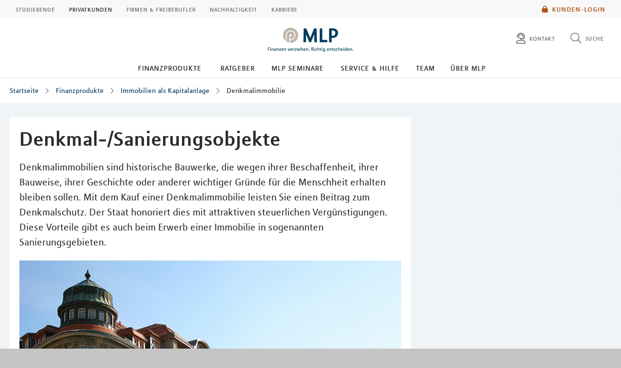

--- FILE ---
content_type: text/css
request_url: https://mlp-vechta.de/layoutsta/css/style.css
body_size: 113026
content:
/* v1.57.0 – built: Fri Oct 10 2025 17:27:00 GMT+0200 (Central European Summer Time) */﻿/*! normalize.css v3.0.2 | MIT License | git.io/normalize */html{font-family:sans-serif;-ms-text-size-adjust:100%;-webkit-text-size-adjust:100%}body{margin:0}article,aside,details,figcaption,figure,footer,header,hgroup,main,menu,nav,section,summary{display:block}audio,canvas,progress,video{display:inline-block;vertical-align:baseline}audio:not([controls]){display:none;height:0}[hidden],template{display:none}a{background-color:transparent}a:active,a:hover{outline:0}abbr[title]{border-bottom:1px dotted}b,strong{font-weight:bold}dfn{font-style:italic}h1{font-size:2em;margin:0.67em 0}mark{background:#ff0;color:#000}small{font-size:80%}sub,sup{font-size:75%;line-height:0;position:relative;vertical-align:baseline}sup{top:-0.5em}sub{bottom:-0.25em}img{border:0}svg:not(:root){overflow:hidden}figure{margin:1em 40px}hr{-moz-box-sizing:content-box;box-sizing:content-box;height:0}pre{overflow:auto}code,kbd,pre,samp{font-family:monospace, monospace;font-size:1em}button,input,optgroup,select,textarea{color:inherit;font:inherit;margin:0}button{overflow:visible}button,select{text-transform:none}button,html input[type="button"],input[type="reset"],input[type="submit"]{-webkit-appearance:button;cursor:pointer}button[disabled],html input[disabled]{cursor:default}button::-moz-focus-inner,input::-moz-focus-inner{border:0;padding:0}input{line-height:normal}input[type="checkbox"],input[type="radio"]{box-sizing:border-box;padding:0}input[type="number"]::-webkit-inner-spin-button,input[type="number"]::-webkit-outer-spin-button{height:auto}input[type="search"]{-webkit-appearance:textfield;-moz-box-sizing:content-box;-webkit-box-sizing:content-box;box-sizing:content-box}input[type="search"]::-webkit-search-cancel-button,input[type="search"]::-webkit-search-decoration{-webkit-appearance:none}fieldset{border:1px solid #c0c0c0;margin:0 2px;padding:0.35em 0.625em 0.75em}legend{border:0;padding:0}textarea{overflow:auto}optgroup{font-weight:bold}table{border-collapse:collapse;border-spacing:0}td,th{padding:0}.ir{background-color:transparent;border:0;overflow:hidden}.ir:before{content:"";display:block;width:0;height:150%}.hidden{display:none !important;visibility:hidden}.visuallyhidden{border:0;clip:rect(0 0 0 0);height:1px;margin:-1px;overflow:hidden;padding:0;position:absolute;width:1px}.visuallyhidden.focusable:active,.visuallyhidden.focusable:focus{clip:auto;height:auto;margin:0;overflow:visible;position:static;width:auto}.invisible{visibility:hidden}.clearfix:before,.clearfix:after{content:" ";display:table}.clearfix:after{clear:both}@media print{*{color:#000 !important;box-shadow:none !important;text-shadow:none !important}a,a:visited{text-decoration:underline}abbr[title]:after{content:" (" attr(title) ")"}.ir a:after,a[href^="javascript:"]:after,a[href^="#"]:after{content:""}pre,blockquote{border:1px solid #999;page-break-inside:avoid}thead{display:table-header-group}tr,img{page-break-inside:avoid}img{max-width:100% !important}@page{margin:0.5cm}p,h2,h3{orphans:3;widows:3}h2,h3{page-break-after:avoid}}.vertical-center{display:block;position:relative;top:50%;-webkit-transform:translateY(-50%);-moz-transform:translateY(-50%);-ms-transform:translateY(-50%);-o-transform:translateY(-50%);transform:translateY(-50%)}.restricted-centering{max-width:1280px;margin:0 auto}.equal-height:before{padding-top:100%;display:block;content:''}.cuMainColor{background-color:#0098b0}.cuDarkColor{background-color:#03798b}.cuLightColor{background-color:#00aec7}.cuLightColorL1{background-color:#71c3d6}.cuLightColorL2{background-color:#a9d8e4}.cuLightColorL3{background-color:#d7ecf3}section .mlp-grid-container>.mlp-row>.w8,section [data-tpl="map"]>.mlp-row>.w8,section [data-tpl="map-v2"]>.mlp-row>.w8,section .mlp-grid-container>[data-tpl="location-map"]>.w8,section [data-tpl="map"]>[data-tpl="location-map"]>.w8,section [data-tpl="map-v2"]>[data-tpl="location-map"]>.w8,section .mlp-grid-container>[data-tpl="location-map-v2"]>.w8,section [data-tpl="map"]>[data-tpl="location-map-v2"]>.w8,section [data-tpl="map-v2"]>[data-tpl="location-map-v2"]>.w8{font-size:22px;line-height:31px}@media (max-width: 640px){section .mlp-grid-container>.mlp-row>.w8,section [data-tpl="map"]>.mlp-row>.w8,section [data-tpl="map-v2"]>.mlp-row>.w8,section .mlp-grid-container>[data-tpl="location-map"]>.w8,section [data-tpl="map"]>[data-tpl="location-map"]>.w8,section [data-tpl="map-v2"]>[data-tpl="location-map"]>.w8,section .mlp-grid-container>[data-tpl="location-map-v2"]>.w8,section [data-tpl="map"]>[data-tpl="location-map-v2"]>.w8,section [data-tpl="map-v2"]>[data-tpl="location-map-v2"]>.w8{font-size:20px;line-height:28px}}section .mlp-grid-container>.mlp-row>.w8 figure,section [data-tpl="map"]>.mlp-row>.w8 figure,section [data-tpl="map-v2"]>.mlp-row>.w8 figure,section .mlp-grid-container>[data-tpl="location-map"]>.w8 figure,section [data-tpl="map"]>[data-tpl="location-map"]>.w8 figure,section [data-tpl="map-v2"]>[data-tpl="location-map"]>.w8 figure,section .mlp-grid-container>[data-tpl="location-map-v2"]>.w8 figure,section [data-tpl="map"]>[data-tpl="location-map-v2"]>.w8 figure,section [data-tpl="map-v2"]>[data-tpl="location-map-v2"]>.w8 figure{font-size:18px;line-height:22px}@font-face{font-family:'FontAwesome Light';src:url('fonts/fa-kit-light-300.woff2');src:url('fonts/fa-kit-light-300.woff2') format("woff2");font-weight:normal;font-style:normal}@font-face{font-family:'FontAwesome Regular';src:url('fonts/fa-kit-regular-400.woff2');src:url('fonts/fa-kit-regular-400.woff2') format("woff2");font-weight:normal;font-style:normal}@font-face{font-family:'FontAwesome Solid';src:url('fonts/fa-kit-solid-900.woff2');src:url('fonts/fa-kit-solid-900.woff2') format("woff2");font-weight:normal;font-style:normal}@font-face{font-family:'FontAwesome Brands';src:url('fonts/fa-kit-brands-400.woff2');src:url('fonts/fa-kit-brands-400.woff2') format("woff2");font-weight:normal;font-style:normal}@font-face{font-family:"MLP Regular";font-display:swap;src:url('fonts/3ffcaeaa-c7dc-4715-9813-5fb103b88e31.eot?#iefix');src:url('fonts/3ffcaeaa-c7dc-4715-9813-5fb103b88e31.eot?#iefix') format("eot"),url('fonts/2c08cbf4-70fc-4461-8e15-4dc3ed3cd45f.woff') format("woff"),url('fonts/13186cec-31b0-4836-a3d1-711ac40f507e.ttf') format("truetype"),url('fonts/4846b048-a0fa-4051-a050-6a2911708162.svg#4846b048-a0fa-4051-a050-6a2911708162') format("svg")}@font-face{font-family:"MLP Bold";font-display:swap;src:url('fonts/2960d40d-1123-4cf4-b773-b12868956399.eot?#iefix');src:url('fonts/2960d40d-1123-4cf4-b773-b12868956399.eot?#iefix') format("eot"),url('fonts/df09bdd4-8213-48ba-83b0-6cddc15df383.woff') format("woff"),url('fonts/86b55805-41a6-4c10-8ceb-34f358b8fac4.ttf') format("truetype"),url('fonts/da3e1979-ed0c-418d-99de-6cfc5e18a1c5.svg#da3e1979-ed0c-418d-99de-6cfc5e18a1c5') format("svg")}@font-face{font-family:"MLP Caps";font-display:swap;src:url('fonts/fdc221e8-e10d-4c7d-a924-010cafe532dd.eot?#iefix');src:url('fonts/fdc221e8-e10d-4c7d-a924-010cafe532dd.eot?#iefix') format("eot"),url('fonts/ee8c22dd-f58b-48f2-b654-3254731c4dde.woff') format("woff"),url('fonts/e39e8eb1-d1cf-4bd6-8d33-09f8ac18a846.ttf') format("truetype"),url('fonts/6c118b27-c575-4dc6-b201-6501f8626ab1.svg#6c118b27-c575-4dc6-b201-6501f8626ab1') format("svg")}@font-face{font-family:"MLP Caps Bold";font-display:swap;src:url('fonts/435bbd8d-3607-4c17-8b6e-332025c59c09.eot?#iefix');src:url('fonts/435bbd8d-3607-4c17-8b6e-332025c59c09.eot?#iefix') format("eot"),url('fonts/32418cf8-5002-43f2-9074-21403d629ea9.woff') format("woff"),url('fonts/5653433f-ec32-4328-848a-93b4b4f60d31.ttf') format("truetype"),url('fonts/4d011f13-6d9b-4951-8815-119f396bb647.svg#4d011f13-6d9b-4951-8815-119f396bb647') format("svg")}@font-face{font-family:"mlp-icons-studenten";src:url('fonts/iconfont/mlp-icons-studenten-v3.eot');src:url('fonts/iconfont/mlp-icons-studenten-v3.eot?#iefix') format("embedded-opentype"),url('fonts/iconfont/mlp-icons-studenten-v3.woff') format("woff"),url('fonts/iconfont/mlp-icons-studenten-v3.woff2') format("woff2"),url('fonts/iconfont/mlp-icons-studenten-v3.ttf') format("truetype"),url('fonts/iconfont/mlp-icons-studenten-v3.svg?#mlp-icons') format("svg");font-weight:normal;font-style:normal}@font-face{font-family:"mlp-icons-privatkunden";src:url('fonts/iconfont/mlp-icons-privatkunden-v3.eot');src:url('fonts/iconfont/mlp-icons-privatkunden-v3.eot?#iefix') format("embedded-opentype"),url('fonts/iconfont/mlp-icons-privatkunden-v3.woff') format("woff"),url('fonts/iconfont/mlp-icons-privatkunden-v3.ttf') format("truetype"),url('fonts/iconfont/mlp-icons-privatkunden-v3.svg?#mlp-icons') format("svg");font-weight:normal;font-style:normal}@font-face{font-display:swap;font-family:'Abhaya Libre';font-style:normal;font-weight:400;src:url('fonts/abhaya-libre-v17-latin-regular.woff2') format("woff2");src:url('fonts/abhaya-libre-v17-latin-regular.woff') format("woff");src:url('fonts/abhaya-libre-v17-latin-regular.ttf') format("truetype");src:url('fonts/abhaya-libre-v17-latin-regular.svg') format("svg")}@font-face{font-display:swap;font-family:'Abhaya Libre';font-style:normal;font-weight:700;src:url('fonts/abhaya-libre-v17-latin-700.woff2') format("woff2");src:url('fonts/abhaya-libre-v17-latin-700.woff') format("woff");src:url('fonts/abhaya-libre-v17-latin-700.ttf') format("truetype");src:url('fonts/abhaya-libre-v17-latin-700.svg') format("svg")}.icon,a.download:before,#mlp-survey #mlp-survey-inner .buttons .offset-link:before,#mlp-survey #mlp-browse-happy-inner .buttons .offset-link:before,#mlp-browse-happy #mlp-survey-inner .buttons .offset-link:before,#mlp-browse-happy #mlp-browse-happy-inner .buttons .offset-link:before,ul.mlp-breadcrumb-navigation li.mlp-breadcrumb-item:before,ul.mlp-checkmark-list li:before,.slide-tools .prev,.slide-tools .next,.mlp-stage .slide-wrapper .slide-tools .slide-tool-pager-wrapper .prev,.mlp-stage .slide-wrapper .slide-tools .slide-tool-pager-wrapper .next,.sapCpContentPage input[type="checkbox"]:checked ~ label:after,.sapCpContentPage .appearance .select-container,.sapCpContentPage .appearance .mlp-form-select-container>div.mlp-form-element,.mwf-form input[type="checkbox"]:checked ~ label:after,.mwf-form .appearance .select-container,.mwf-form .appearance .mlp-form-select-container>div.mlp-form-element,.mlp-form input[type="checkbox"]:checked ~ label:after,.mlp-form .appearance .select-container,.mlp-form .appearance .mlp-form-select-container>div.mlp-form-element,.mlp-form .mlp-form-info-box span.mlp-form-info-box-icon,.tns-controls [data-controls="prev"],.mlp-tiny-slider__controls [data-controls="prev"],.tns-controls [data-controls="next"],.mlp-tiny-slider__controls [data-controls="next"],.teaser-link-arrow-pseudo:after,.teaser-link-arrow .teaser-link-icon.internal:after,.teaser-link-arrow [data-tpl="mtc02"] .teaser-link-icon.container-link:after,[data-tpl="mtc02"] .teaser-link-arrow .teaser-link-icon.container-link:after,[data-tpl="tea01"] .mlp-teaser-text ul li:before,[data-tpl="tea02"] .mlp-teaser-text ul li:before,[data-tpl="tea03"] .mlp-teaser-text ul li:before,[data-tpl="tea04"] .mlp-teaser-text ul li:before,.mlp-teaser .mlp-teaser-text ul li:before,[data-tpl="tea01"].mlp-blau-40 ul li:before,[data-tpl="tea01"].mlp-hellblau ul li:before,[data-tpl="tea01"].mlp-titanium-60 ul li:before,[data-tpl="tea02"].mlp-blau-40 ul li:before,[data-tpl="tea02"].mlp-hellblau ul li:before,[data-tpl="tea02"].mlp-titanium-60 ul li:before,[data-tpl="tea03"].mlp-blau-40 ul li:before,[data-tpl="tea03"].mlp-hellblau ul li:before,[data-tpl="tea03"].mlp-titanium-60 ul li:before,[data-tpl="tea04"].mlp-blau-40 ul li:before,[data-tpl="tea04"].mlp-hellblau ul li:before,[data-tpl="tea04"].mlp-titanium-60 ul li:before,.mlp-teaser.mlp-blau-40 ul li:before,.mlp-teaser.mlp-hellblau ul li:before,.mlp-teaser.mlp-titanium-60 ul li:before,.mlp-profile__text__links a.external:before,.mlp-component-root .mlp-search-action:before,[data-tpl="sta02"] .mlp-image-caption .light a.internal:not(.mlp-call-to-action):before,[data-tpl="sta02"] .mlp-image-caption .light [data-tpl="mtc02"] a.container-link:not(.mlp-call-to-action):before,[data-tpl="mtc02"] [data-tpl="sta02"] .mlp-image-caption .light a.container-link:not(.mlp-call-to-action):before,[data-tpl="ca01"].mlp-awards .mlp-accordion-headline:before,[data-tpl="sec01"] .mlp-result-meta-container .mlp-show-more a,[data-tpl="bluc01"] .mlp-result-meta-container .mlp-show-more a,[data-tpl="qac01"] .mlp-result-meta-container .mlp-show-more a,[data-tpl="stc01"] .mlp-result-meta-container .mlp-show-more a,[data-tpl="stc02"] .mlp-result-meta-container .mlp-show-more a,[data-tpl="pec01"] .mlp-result-meta-container .mlp-show-more a,.appearance .mlp-result-order,[data-tpl="sea02"] .tag span:first-child:before,[data-tpl="sea03"] .tag span:first-child:before,.mlp-tag-filter-area .mlp-tag-filter-area-action-reset span,.mlp-tag-filter-area .mlp-tag-filter-area-action span:before,[data-tpl="sea02"] .mlp-tag-list .tag.active:after,[data-tpl="sea03"] .mlp-tag-list .tag.active:after,[data-tpl="sea03"] .mlp-tag-filter-select-wrapper>.multiple-select h3:before,.bpr-detail [data-tpl="msp01"] .mlp-awards .mlp-accordion-headline:before,.bpr-detail [data-tpl="msp02"] .mlp-awards .mlp-accordion-headline:before,.bpr-detail [data-tpl="inh01"] [data-tpl="tbk01"].mlp-berater-schwerpunkte .mlp-container li:before,[data-tpl="poc03"] #oben #med-toggle+div label[for="med-toggle"]:before,[data-tpl="poc03"]#oben #med-toggle+div label[for="med-toggle"]:before,[data-tpl="poc04"] #oben #med-toggle+div label[for="med-toggle"]:before,[data-tpl="poc04"]#oben #med-toggle+div label[for="med-toggle"]:before,[data-tpl="poc03"] #oben nav label[for="alphabet-dropdown"]:before,[data-tpl="poc03"]#oben nav label[for="alphabet-dropdown"]:before,[data-tpl="poc04"] #oben nav label[for="alphabet-dropdown"]:before,[data-tpl="poc04"]#oben nav label[for="alphabet-dropdown"]:before,[data-tpl="poc03"] .mlp-row .letter-container .container-link:before,[data-tpl="poc03"] [data-tpl="location-map"] .letter-container .container-link:before,[data-tpl="poc03"] [data-tpl="location-map-v2"] .letter-container .container-link:before,[data-tpl="poc04"] .mlp-row .letter-container .container-link:before,[data-tpl="poc04"] [data-tpl="location-map"] .letter-container .container-link:before,[data-tpl="poc04"] [data-tpl="location-map-v2"] .letter-container .container-link:before,[data-tpl="location-map"] .map-zoomin:before,[data-tpl="location-map"] .map-zoomout:before{display:inline-block;vertical-align:middle;line-height:1;font-weight:normal;font-style:normal;speak:none;text-decoration:inherit;text-transform:none;text-rendering:optimizeLegibility;-webkit-font-smoothing:antialiased;-moz-osx-font-smoothing:grayscale}.icon-arrow-download-after:after{content:"\f101"}.icon-arrow-download:before,a.download:before,.mlp-profile__text__links a.external:before{content:"\f101"}.icon-arrow-dropdown-after:after{content:"\f102"}.icon-arrow-dropdown:before,.sapCpContentPage .appearance .select-container:before,.sapCpContentPage .appearance .mlp-form-select-container>div.mlp-form-element:before,.mwf-form .appearance .select-container:before,.mwf-form .appearance .mlp-form-select-container>div.mlp-form-element:before,.mlp-form .appearance .select-container:before,.mlp-form .appearance .mlp-form-select-container>div.mlp-form-element:before,.mlp-form-choice-select .Select-arrow:before,.mlp-select:before,.appearance .mlp-result-order:before,.mlp-tag-filter-area .mlp-tag-filter-area-action span:before,[data-tpl="poc03"] #oben nav label[for="alphabet-dropdown"]:before,[data-tpl="poc03"]#oben nav label[for="alphabet-dropdown"]:before,[data-tpl="poc04"] #oben nav label[for="alphabet-dropdown"]:before,[data-tpl="poc04"]#oben nav label[for="alphabet-dropdown"]:before{content:"\f102"}.icon-arrow-external-after:after{content:"\f103"}.icon-arrow-external:before{content:"\f103"}.icon-arrow-internal-after:after,.teaser-link-arrow-pseudo:after,.teaser-link-arrow .teaser-link-icon.internal:after,.teaser-link-arrow [data-tpl="mtc02"] .teaser-link-icon.container-link:after,[data-tpl="mtc02"] .teaser-link-arrow .teaser-link-icon.container-link:after{content:"\f104"}.icon-arrow-internal:before,#mlp-survey #mlp-survey-inner .buttons .offset-link:before,#mlp-survey #mlp-browse-happy-inner .buttons .offset-link:before,#mlp-browse-happy #mlp-survey-inner .buttons .offset-link:before,#mlp-browse-happy #mlp-browse-happy-inner .buttons .offset-link:before,[data-tpl="sta02"] .mlp-image-caption .light a.internal:not(.mlp-call-to-action):before,[data-tpl="sta02"] .mlp-image-caption .light [data-tpl="mtc02"] a.container-link:not(.mlp-call-to-action):before,[data-tpl="mtc02"] [data-tpl="sta02"] .mlp-image-caption .light a.container-link:not(.mlp-call-to-action):before,[data-tpl="sec01"] .mlp-result-meta-container .mlp-show-more a:before,[data-tpl="bluc01"] .mlp-result-meta-container .mlp-show-more a:before,[data-tpl="qac01"] .mlp-result-meta-container .mlp-show-more a:before,[data-tpl="stc01"] .mlp-result-meta-container .mlp-show-more a:before,[data-tpl="stc02"] .mlp-result-meta-container .mlp-show-more a:before,[data-tpl="pec01"] .mlp-result-meta-container .mlp-show-more a:before,.mlp-result-load-more .mlp-loader:before{content:"\f104"}.icon-arrow-teaser-after:after{content:"\f105"}.icon-arrow-teaser:before{content:"\f105"}.icon-chat-after:after{content:"\f106"}.icon-chat:before{content:"\f106"}.icon-checkmark-after:after,.sapCpContentPage input[type="checkbox"]:checked ~ label:after,.mwf-form input[type="checkbox"]:checked ~ label:after,.mlp-form input[type="checkbox"]:checked ~ label:after,[data-tpl="sea02"] .mlp-tag-list .tag.active:after,[data-tpl="sea03"] .mlp-tag-list .tag.active:after{content:"\f107"}.icon-checkmark:before,ul.mlp-checkmark-list li:before,[data-tpl="tea01"] .mlp-teaser-text ul li:before,[data-tpl="tea02"] .mlp-teaser-text ul li:before,[data-tpl="tea03"] .mlp-teaser-text ul li:before,[data-tpl="tea04"] .mlp-teaser-text ul li:before,.mlp-teaser .mlp-teaser-text ul li:before,[data-tpl="tea01"].mlp-blau-40 ul li:before,[data-tpl="tea01"].mlp-hellblau ul li:before,[data-tpl="tea01"].mlp-titanium-60 ul li:before,[data-tpl="tea02"].mlp-blau-40 ul li:before,[data-tpl="tea02"].mlp-hellblau ul li:before,[data-tpl="tea02"].mlp-titanium-60 ul li:before,[data-tpl="tea03"].mlp-blau-40 ul li:before,[data-tpl="tea03"].mlp-hellblau ul li:before,[data-tpl="tea03"].mlp-titanium-60 ul li:before,[data-tpl="tea04"].mlp-blau-40 ul li:before,[data-tpl="tea04"].mlp-hellblau ul li:before,[data-tpl="tea04"].mlp-titanium-60 ul li:before,.mlp-teaser.mlp-blau-40 ul li:before,.mlp-teaser.mlp-hellblau ul li:before,.mlp-teaser.mlp-titanium-60 ul li:before,[data-tpl="sea02"] .tag.active span:first-child:before,[data-tpl="sea03"] .tag.active span:first-child:before,.bpr-detail [data-tpl="inh01"] [data-tpl="tbk01"].mlp-berater-schwerpunkte .mlp-container li:before,[data-tpl="poc03"] #oben #med-toggle:checked ~ div label[for="med-toggle"]:before,[data-tpl="poc03"]#oben #med-toggle:checked ~ div label[for="med-toggle"]:before,[data-tpl="poc04"] #oben #med-toggle:checked ~ div label[for="med-toggle"]:before,[data-tpl="poc04"]#oben #med-toggle:checked ~ div label[for="med-toggle"]:before{content:"\f107"}.icon-close-after:after{content:"\f108"}.icon-close:before,.mlp-form-choice-select .Select-clear-zone:before{content:"\f108"}.icon-download-after:after{content:"\f109"}.icon-download:before{content:"\f109"}.icon-facebook-after:after{content:"\f10a"}.icon-facebook:before{content:"\f10a"}.icon-fail-after:after{content:"\f10b"}.icon-fail:before{content:"\f10b"}.icon-filter-delete-after:after{content:"\f10c"}.icon-filter-delete:before{content:"\f10c"}.icon-filter-after:after{content:"\f10d"}.icon-filter:before,[data-tpl="sea03"] .mlp-tag-filter-select-wrapper>.multiple-select h3:before{content:"\f10d"}.icon-googleplus-after:after{content:"\f10e"}.icon-googleplus:before{content:"\f10e"}.icon-info-after:after{content:"\f10f"}.icon-info:before,.mlp-form .mlp-form-info-box span.mlp-form-info-box-icon:before{content:"\f10f"}.icon-kreuz-after:after{content:"\f110"}.icon-kreuz:before{content:"\f110"}.icon-location-after:after{content:"\f111"}.icon-location:before{content:"\f111"}.icon-menu-burger-close-after:after{content:"\f112"}.icon-menu-burger-close:before,#mlp-stage.menu-open #toggleMenu .icon:before,#mlp-stage.menu-open #toggleMenu a.download:before,#mlp-stage.menu-open #toggleMenu #mlp-survey #mlp-survey-inner .buttons .offset-link:before,#mlp-survey #mlp-survey-inner .buttons #mlp-stage.menu-open #toggleMenu .offset-link:before,#mlp-stage.menu-open #toggleMenu #mlp-survey #mlp-browse-happy-inner .buttons .offset-link:before,#mlp-survey #mlp-browse-happy-inner .buttons #mlp-stage.menu-open #toggleMenu .offset-link:before,#mlp-stage.menu-open #toggleMenu #mlp-browse-happy #mlp-survey-inner .buttons .offset-link:before,#mlp-browse-happy #mlp-survey-inner .buttons #mlp-stage.menu-open #toggleMenu .offset-link:before,#mlp-stage.menu-open #toggleMenu #mlp-browse-happy #mlp-browse-happy-inner .buttons .offset-link:before,#mlp-browse-happy #mlp-browse-happy-inner .buttons #mlp-stage.menu-open #toggleMenu .offset-link:before,#mlp-stage.menu-open #toggleMenu ul.mlp-breadcrumb-navigation li.mlp-breadcrumb-item:before,ul.mlp-breadcrumb-navigation #mlp-stage.menu-open #toggleMenu li.mlp-breadcrumb-item:before,#mlp-stage.menu-open #toggleMenu ul.mlp-checkmark-list li:before,ul.mlp-checkmark-list #mlp-stage.menu-open #toggleMenu li:before,#mlp-stage.menu-open #toggleMenu .slide-tools .prev:before,.slide-tools #mlp-stage.menu-open #toggleMenu .prev:before,#mlp-stage.menu-open #toggleMenu .slide-tools .next:before,.slide-tools #mlp-stage.menu-open #toggleMenu .next:before,#mlp-stage.menu-open #toggleMenu .sapCpContentPage .appearance .select-container:before,.sapCpContentPage .appearance #mlp-stage.menu-open #toggleMenu .select-container:before,#mlp-stage.menu-open #toggleMenu .sapCpContentPage .appearance .mlp-form-select-container>div.mlp-form-element:before,.sapCpContentPage .appearance #mlp-stage.menu-open #toggleMenu .mlp-form-select-container>div.mlp-form-element:before,#mlp-stage.menu-open #toggleMenu .mwf-form .appearance .select-container:before,.mwf-form .appearance #mlp-stage.menu-open #toggleMenu .select-container:before,#mlp-stage.menu-open #toggleMenu .mwf-form .appearance .mlp-form-select-container>div.mlp-form-element:before,.mwf-form .appearance #mlp-stage.menu-open #toggleMenu .mlp-form-select-container>div.mlp-form-element:before,#mlp-stage.menu-open #toggleMenu .mlp-form .appearance .select-container:before,.mlp-form .appearance #mlp-stage.menu-open #toggleMenu .select-container:before,#mlp-stage.menu-open #toggleMenu .mlp-form .appearance .mlp-form-select-container>div.mlp-form-element:before,.mlp-form .appearance #mlp-stage.menu-open #toggleMenu .mlp-form-select-container>div.mlp-form-element:before,#mlp-stage.menu-open #toggleMenu .mlp-form .mlp-form-info-box span.mlp-form-info-box-icon:before,.mlp-form .mlp-form-info-box #mlp-stage.menu-open #toggleMenu span.mlp-form-info-box-icon:before,#mlp-stage.menu-open #toggleMenu .tns-controls [data-controls="prev"]:before,.tns-controls #mlp-stage.menu-open #toggleMenu [data-controls="prev"]:before,#mlp-stage.menu-open #toggleMenu .mlp-tiny-slider__controls [data-controls="prev"]:before,.mlp-tiny-slider__controls #mlp-stage.menu-open #toggleMenu [data-controls="prev"]:before,#mlp-stage.menu-open #toggleMenu .tns-controls [data-controls="next"]:before,.tns-controls #mlp-stage.menu-open #toggleMenu [data-controls="next"]:before,#mlp-stage.menu-open #toggleMenu .mlp-tiny-slider__controls [data-controls="next"]:before,.mlp-tiny-slider__controls #mlp-stage.menu-open #toggleMenu [data-controls="next"]:before,#mlp-stage.menu-open #toggleMenu [data-tpl="tea01"] .mlp-teaser-text ul li:before,[data-tpl="tea01"] .mlp-teaser-text ul #mlp-stage.menu-open #toggleMenu li:before,#mlp-stage.menu-open #toggleMenu [data-tpl="tea02"] .mlp-teaser-text ul li:before,[data-tpl="tea02"] .mlp-teaser-text ul #mlp-stage.menu-open #toggleMenu li:before,#mlp-stage.menu-open #toggleMenu [data-tpl="tea03"] .mlp-teaser-text ul li:before,[data-tpl="tea03"] .mlp-teaser-text ul #mlp-stage.menu-open #toggleMenu li:before,#mlp-stage.menu-open #toggleMenu [data-tpl="tea04"] .mlp-teaser-text ul li:before,[data-tpl="tea04"] .mlp-teaser-text ul #mlp-stage.menu-open #toggleMenu li:before,#mlp-stage.menu-open #toggleMenu .mlp-teaser .mlp-teaser-text ul li:before,.mlp-teaser .mlp-teaser-text ul #mlp-stage.menu-open #toggleMenu li:before,#mlp-stage.menu-open #toggleMenu [data-tpl="tea01"].mlp-blau-40 ul li:before,[data-tpl="tea01"].mlp-blau-40 ul #mlp-stage.menu-open #toggleMenu li:before,#mlp-stage.menu-open #toggleMenu [data-tpl="tea01"].mlp-hellblau ul li:before,[data-tpl="tea01"].mlp-hellblau ul #mlp-stage.menu-open #toggleMenu li:before,#mlp-stage.menu-open #toggleMenu [data-tpl="tea01"].mlp-titanium-60 ul li:before,[data-tpl="tea01"].mlp-titanium-60 ul #mlp-stage.menu-open #toggleMenu li:before,#mlp-stage.menu-open #toggleMenu [data-tpl="tea02"].mlp-blau-40 ul li:before,[data-tpl="tea02"].mlp-blau-40 ul #mlp-stage.menu-open #toggleMenu li:before,#mlp-stage.menu-open #toggleMenu [data-tpl="tea02"].mlp-hellblau ul li:before,[data-tpl="tea02"].mlp-hellblau ul #mlp-stage.menu-open #toggleMenu li:before,#mlp-stage.menu-open #toggleMenu [data-tpl="tea02"].mlp-titanium-60 ul li:before,[data-tpl="tea02"].mlp-titanium-60 ul #mlp-stage.menu-open #toggleMenu li:before,#mlp-stage.menu-open #toggleMenu [data-tpl="tea03"].mlp-blau-40 ul li:before,[data-tpl="tea03"].mlp-blau-40 ul #mlp-stage.menu-open #toggleMenu li:before,#mlp-stage.menu-open #toggleMenu [data-tpl="tea03"].mlp-hellblau ul li:before,[data-tpl="tea03"].mlp-hellblau ul #mlp-stage.menu-open #toggleMenu li:before,#mlp-stage.menu-open #toggleMenu [data-tpl="tea03"].mlp-titanium-60 ul li:before,[data-tpl="tea03"].mlp-titanium-60 ul #mlp-stage.menu-open #toggleMenu li:before,#mlp-stage.menu-open #toggleMenu [data-tpl="tea04"].mlp-blau-40 ul li:before,[data-tpl="tea04"].mlp-blau-40 ul #mlp-stage.menu-open #toggleMenu li:before,#mlp-stage.menu-open #toggleMenu [data-tpl="tea04"].mlp-hellblau ul li:before,[data-tpl="tea04"].mlp-hellblau ul #mlp-stage.menu-open #toggleMenu li:before,#mlp-stage.menu-open #toggleMenu [data-tpl="tea04"].mlp-titanium-60 ul li:before,[data-tpl="tea04"].mlp-titanium-60 ul #mlp-stage.menu-open #toggleMenu li:before,#mlp-stage.menu-open #toggleMenu .mlp-teaser.mlp-blau-40 ul li:before,.mlp-teaser.mlp-blau-40 ul #mlp-stage.menu-open #toggleMenu li:before,#mlp-stage.menu-open #toggleMenu .mlp-teaser.mlp-hellblau ul li:before,.mlp-teaser.mlp-hellblau ul #mlp-stage.menu-open #toggleMenu li:before,#mlp-stage.menu-open #toggleMenu .mlp-teaser.mlp-titanium-60 ul li:before,.mlp-teaser.mlp-titanium-60 ul #mlp-stage.menu-open #toggleMenu li:before,#mlp-stage.menu-open #toggleMenu .mlp-profile__text__links a.external:before,.mlp-profile__text__links #mlp-stage.menu-open #toggleMenu a.external:before,#mlp-stage.menu-open #toggleMenu .mlp-component-root .mlp-search-action:before,.mlp-component-root #mlp-stage.menu-open #toggleMenu .mlp-search-action:before,#mlp-stage.menu-open #toggleMenu [data-tpl="sta02"] .mlp-image-caption .light a.internal:not(.mlp-call-to-action):before,[data-tpl="sta02"] .mlp-image-caption .light #mlp-stage.menu-open #toggleMenu a.internal:not(.mlp-call-to-action):before,#mlp-stage.menu-open #toggleMenu [data-tpl="sta02"] .mlp-image-caption .light [data-tpl="mtc02"] a.container-link:not(.mlp-call-to-action):before,[data-tpl="sta02"] .mlp-image-caption .light [data-tpl="mtc02"] #mlp-stage.menu-open #toggleMenu a.container-link:not(.mlp-call-to-action):before,#mlp-stage.menu-open #toggleMenu [data-tpl="mtc02"] [data-tpl="sta02"] .mlp-image-caption .light a.container-link:not(.mlp-call-to-action):before,[data-tpl="mtc02"] [data-tpl="sta02"] .mlp-image-caption .light #mlp-stage.menu-open #toggleMenu a.container-link:not(.mlp-call-to-action):before,#mlp-stage.menu-open #toggleMenu [data-tpl="ca01"].mlp-awards .mlp-accordion-headline:before,[data-tpl="ca01"].mlp-awards #mlp-stage.menu-open #toggleMenu .mlp-accordion-headline:before,#mlp-stage.menu-open #toggleMenu [data-tpl="sec01"] .mlp-result-meta-container .mlp-show-more a:before,[data-tpl="sec01"] .mlp-result-meta-container .mlp-show-more #mlp-stage.menu-open #toggleMenu a:before,#mlp-stage.menu-open #toggleMenu [data-tpl="bluc01"] .mlp-result-meta-container .mlp-show-more a:before,[data-tpl="bluc01"] .mlp-result-meta-container .mlp-show-more #mlp-stage.menu-open #toggleMenu a:before,#mlp-stage.menu-open #toggleMenu [data-tpl="qac01"] .mlp-result-meta-container .mlp-show-more a:before,[data-tpl="qac01"] .mlp-result-meta-container .mlp-show-more #mlp-stage.menu-open #toggleMenu a:before,#mlp-stage.menu-open #toggleMenu [data-tpl="stc01"] .mlp-result-meta-container .mlp-show-more a:before,[data-tpl="stc01"] .mlp-result-meta-container .mlp-show-more #mlp-stage.menu-open #toggleMenu a:before,#mlp-stage.menu-open #toggleMenu [data-tpl="stc02"] .mlp-result-meta-container .mlp-show-more a:before,[data-tpl="stc02"] .mlp-result-meta-container .mlp-show-more #mlp-stage.menu-open #toggleMenu a:before,#mlp-stage.menu-open #toggleMenu [data-tpl="pec01"] .mlp-result-meta-container .mlp-show-more a:before,[data-tpl="pec01"] .mlp-result-meta-container .mlp-show-more #mlp-stage.menu-open #toggleMenu a:before,#mlp-stage.menu-open #toggleMenu .appearance .mlp-result-order:before,.appearance #mlp-stage.menu-open #toggleMenu .mlp-result-order:before,#mlp-stage.menu-open #toggleMenu [data-tpl="sea02"] .tag span:first-child:before,[data-tpl="sea02"] .tag #mlp-stage.menu-open #toggleMenu span:first-child:before,#mlp-stage.menu-open #toggleMenu [data-tpl="sea03"] .tag span:first-child:before,[data-tpl="sea03"] .tag #mlp-stage.menu-open #toggleMenu span:first-child:before,#mlp-stage.menu-open #toggleMenu .mlp-tag-filter-area .mlp-tag-filter-area-action-reset span:before,.mlp-tag-filter-area .mlp-tag-filter-area-action-reset #mlp-stage.menu-open #toggleMenu span:before,#mlp-stage.menu-open #toggleMenu .mlp-tag-filter-area .mlp-tag-filter-area-action span:before,.mlp-tag-filter-area .mlp-tag-filter-area-action #mlp-stage.menu-open #toggleMenu span:before,#mlp-stage.menu-open #toggleMenu [data-tpl="sea03"] .mlp-tag-filter-select-wrapper>.multiple-select h3:before,[data-tpl="sea03"] .mlp-tag-filter-select-wrapper>.multiple-select #mlp-stage.menu-open #toggleMenu h3:before,#mlp-stage.menu-open #toggleMenu .bpr-detail [data-tpl="msp01"] .mlp-awards .mlp-accordion-headline:before,.bpr-detail [data-tpl="msp01"] .mlp-awards #mlp-stage.menu-open #toggleMenu .mlp-accordion-headline:before,#mlp-stage.menu-open #toggleMenu .bpr-detail [data-tpl="msp02"] .mlp-awards .mlp-accordion-headline:before,.bpr-detail [data-tpl="msp02"] .mlp-awards #mlp-stage.menu-open #toggleMenu .mlp-accordion-headline:before,#mlp-stage.menu-open #toggleMenu .bpr-detail [data-tpl="inh01"] [data-tpl="tbk01"].mlp-berater-schwerpunkte .mlp-container li:before,.bpr-detail [data-tpl="inh01"] [data-tpl="tbk01"].mlp-berater-schwerpunkte .mlp-container #mlp-stage.menu-open #toggleMenu li:before,#mlp-stage.menu-open #toggleMenu [data-tpl="poc03"] #oben #med-toggle+div label[for="med-toggle"]:before,[data-tpl="poc03"] #oben #med-toggle+div #mlp-stage.menu-open #toggleMenu label[for="med-toggle"]:before,#mlp-stage.menu-open #toggleMenu [data-tpl="poc03"]#oben #med-toggle+div label[for="med-toggle"]:before,[data-tpl="poc03"]#oben #med-toggle+div #mlp-stage.menu-open #toggleMenu label[for="med-toggle"]:before,#mlp-stage.menu-open #toggleMenu [data-tpl="poc04"] #oben #med-toggle+div label[for="med-toggle"]:before,[data-tpl="poc04"] #oben #med-toggle+div #mlp-stage.menu-open #toggleMenu label[for="med-toggle"]:before,#mlp-stage.menu-open #toggleMenu [data-tpl="poc04"]#oben #med-toggle+div label[for="med-toggle"]:before,[data-tpl="poc04"]#oben #med-toggle+div #mlp-stage.menu-open #toggleMenu label[for="med-toggle"]:before,#mlp-stage.menu-open #toggleMenu [data-tpl="poc03"] #oben nav label[for="alphabet-dropdown"]:before,[data-tpl="poc03"] #oben nav #mlp-stage.menu-open #toggleMenu label[for="alphabet-dropdown"]:before,#mlp-stage.menu-open #toggleMenu [data-tpl="poc03"]#oben nav label[for="alphabet-dropdown"]:before,[data-tpl="poc03"]#oben nav #mlp-stage.menu-open #toggleMenu label[for="alphabet-dropdown"]:before,#mlp-stage.menu-open #toggleMenu [data-tpl="poc04"] #oben nav label[for="alphabet-dropdown"]:before,[data-tpl="poc04"] #oben nav #mlp-stage.menu-open #toggleMenu label[for="alphabet-dropdown"]:before,#mlp-stage.menu-open #toggleMenu [data-tpl="poc04"]#oben nav label[for="alphabet-dropdown"]:before,[data-tpl="poc04"]#oben nav #mlp-stage.menu-open #toggleMenu label[for="alphabet-dropdown"]:before,#mlp-stage.menu-open #toggleMenu [data-tpl="poc03"] .mlp-row .letter-container .container-link:before,[data-tpl="poc03"] .mlp-row .letter-container #mlp-stage.menu-open #toggleMenu .container-link:before,#mlp-stage.menu-open #toggleMenu [data-tpl="poc03"] [data-tpl="location-map"] .letter-container .container-link:before,[data-tpl="poc03"] [data-tpl="location-map"] .letter-container #mlp-stage.menu-open #toggleMenu .container-link:before,#mlp-stage.menu-open #toggleMenu [data-tpl="poc03"] [data-tpl="location-map-v2"] .letter-container .container-link:before,[data-tpl="poc03"] [data-tpl="location-map-v2"] .letter-container #mlp-stage.menu-open #toggleMenu .container-link:before,#mlp-stage.menu-open #toggleMenu [data-tpl="poc04"] .mlp-row .letter-container .container-link:before,[data-tpl="poc04"] .mlp-row .letter-container #mlp-stage.menu-open #toggleMenu .container-link:before,#mlp-stage.menu-open #toggleMenu [data-tpl="poc04"] [data-tpl="location-map"] .letter-container .container-link:before,[data-tpl="poc04"] [data-tpl="location-map"] .letter-container #mlp-stage.menu-open #toggleMenu .container-link:before,#mlp-stage.menu-open #toggleMenu [data-tpl="poc04"] [data-tpl="location-map-v2"] .letter-container .container-link:before,[data-tpl="poc04"] [data-tpl="location-map-v2"] .letter-container #mlp-stage.menu-open #toggleMenu .container-link:before,#mlp-stage.menu-open #toggleMenu [data-tpl="location-map"] .map-zoomin:before,[data-tpl="location-map"] #mlp-stage.menu-open #toggleMenu .map-zoomin:before,#mlp-stage.menu-open #toggleMenu [data-tpl="location-map"] .map-zoomout:before,[data-tpl="location-map"] #mlp-stage.menu-open #toggleMenu .map-zoomout:before,.new-nav-button-wrapper .mobile-nav-menubutton.menu-open .icon:before,.new-nav-button-wrapper .mobile-nav-menubutton.menu-open a.download:before,.new-nav-button-wrapper .mobile-nav-menubutton.menu-open #mlp-survey #mlp-survey-inner .buttons .offset-link:before,#mlp-survey #mlp-survey-inner .buttons .new-nav-button-wrapper .mobile-nav-menubutton.menu-open .offset-link:before,.new-nav-button-wrapper .mobile-nav-menubutton.menu-open #mlp-survey #mlp-browse-happy-inner .buttons .offset-link:before,#mlp-survey #mlp-browse-happy-inner .buttons .new-nav-button-wrapper .mobile-nav-menubutton.menu-open .offset-link:before,.new-nav-button-wrapper .mobile-nav-menubutton.menu-open #mlp-browse-happy #mlp-survey-inner .buttons .offset-link:before,#mlp-browse-happy #mlp-survey-inner .buttons .new-nav-button-wrapper .mobile-nav-menubutton.menu-open .offset-link:before,.new-nav-button-wrapper .mobile-nav-menubutton.menu-open #mlp-browse-happy #mlp-browse-happy-inner .buttons .offset-link:before,#mlp-browse-happy #mlp-browse-happy-inner .buttons .new-nav-button-wrapper .mobile-nav-menubutton.menu-open .offset-link:before,.new-nav-button-wrapper .mobile-nav-menubutton.menu-open ul.mlp-breadcrumb-navigation li.mlp-breadcrumb-item:before,ul.mlp-breadcrumb-navigation .new-nav-button-wrapper .mobile-nav-menubutton.menu-open li.mlp-breadcrumb-item:before,.new-nav-button-wrapper .mobile-nav-menubutton.menu-open ul.mlp-checkmark-list li:before,ul.mlp-checkmark-list .new-nav-button-wrapper .mobile-nav-menubutton.menu-open li:before,.new-nav-button-wrapper .mobile-nav-menubutton.menu-open .slide-tools .prev:before,.slide-tools .new-nav-button-wrapper .mobile-nav-menubutton.menu-open .prev:before,.new-nav-button-wrapper .mobile-nav-menubutton.menu-open .slide-tools .next:before,.slide-tools .new-nav-button-wrapper .mobile-nav-menubutton.menu-open .next:before,.new-nav-button-wrapper .mobile-nav-menubutton.menu-open .mlp-stage .slide-wrapper .slide-tools .slide-tool-pager-wrapper .prev:before,.mlp-stage .slide-wrapper .slide-tools .slide-tool-pager-wrapper .new-nav-button-wrapper .mobile-nav-menubutton.menu-open .prev:before,.new-nav-button-wrapper .mobile-nav-menubutton.menu-open .mlp-stage .slide-wrapper .slide-tools .slide-tool-pager-wrapper .next:before,.mlp-stage .slide-wrapper .slide-tools .slide-tool-pager-wrapper .new-nav-button-wrapper .mobile-nav-menubutton.menu-open .next:before,.new-nav-button-wrapper .mobile-nav-menubutton.menu-open .sapCpContentPage .appearance .select-container:before,.sapCpContentPage .appearance .new-nav-button-wrapper .mobile-nav-menubutton.menu-open .select-container:before,.new-nav-button-wrapper .mobile-nav-menubutton.menu-open .sapCpContentPage .appearance .mlp-form-select-container>div.mlp-form-element:before,.sapCpContentPage .appearance .new-nav-button-wrapper .mobile-nav-menubutton.menu-open .mlp-form-select-container>div.mlp-form-element:before,.new-nav-button-wrapper .mobile-nav-menubutton.menu-open .mwf-form .appearance .select-container:before,.mwf-form .appearance .new-nav-button-wrapper .mobile-nav-menubutton.menu-open .select-container:before,.new-nav-button-wrapper .mobile-nav-menubutton.menu-open .mwf-form .appearance .mlp-form-select-container>div.mlp-form-element:before,.mwf-form .appearance .new-nav-button-wrapper .mobile-nav-menubutton.menu-open .mlp-form-select-container>div.mlp-form-element:before,.new-nav-button-wrapper .mobile-nav-menubutton.menu-open .mlp-form .appearance .select-container:before,.mlp-form .appearance .new-nav-button-wrapper .mobile-nav-menubutton.menu-open .select-container:before,.new-nav-button-wrapper .mobile-nav-menubutton.menu-open .mlp-form .appearance .mlp-form-select-container>div.mlp-form-element:before,.mlp-form .appearance .new-nav-button-wrapper .mobile-nav-menubutton.menu-open .mlp-form-select-container>div.mlp-form-element:before,.new-nav-button-wrapper .mobile-nav-menubutton.menu-open .mlp-form .mlp-form-info-box span.mlp-form-info-box-icon:before,.mlp-form .mlp-form-info-box .new-nav-button-wrapper .mobile-nav-menubutton.menu-open span.mlp-form-info-box-icon:before,.new-nav-button-wrapper .mobile-nav-menubutton.menu-open .tns-controls [data-controls="prev"]:before,.tns-controls .new-nav-button-wrapper .mobile-nav-menubutton.menu-open [data-controls="prev"]:before,.new-nav-button-wrapper .mobile-nav-menubutton.menu-open .mlp-tiny-slider__controls [data-controls="prev"]:before,.mlp-tiny-slider__controls .new-nav-button-wrapper .mobile-nav-menubutton.menu-open [data-controls="prev"]:before,.new-nav-button-wrapper .mobile-nav-menubutton.menu-open .tns-controls [data-controls="next"]:before,.tns-controls .new-nav-button-wrapper .mobile-nav-menubutton.menu-open [data-controls="next"]:before,.new-nav-button-wrapper .mobile-nav-menubutton.menu-open .mlp-tiny-slider__controls [data-controls="next"]:before,.mlp-tiny-slider__controls .new-nav-button-wrapper .mobile-nav-menubutton.menu-open [data-controls="next"]:before,.new-nav-button-wrapper .mobile-nav-menubutton.menu-open [data-tpl="tea01"] .mlp-teaser-text ul li:before,[data-tpl="tea01"] .mlp-teaser-text ul .new-nav-button-wrapper .mobile-nav-menubutton.menu-open li:before,.new-nav-button-wrapper .mobile-nav-menubutton.menu-open [data-tpl="tea02"] .mlp-teaser-text ul li:before,[data-tpl="tea02"] .mlp-teaser-text ul .new-nav-button-wrapper .mobile-nav-menubutton.menu-open li:before,.new-nav-button-wrapper .mobile-nav-menubutton.menu-open [data-tpl="tea03"] .mlp-teaser-text ul li:before,[data-tpl="tea03"] .mlp-teaser-text ul .new-nav-button-wrapper .mobile-nav-menubutton.menu-open li:before,.new-nav-button-wrapper .mobile-nav-menubutton.menu-open [data-tpl="tea04"] .mlp-teaser-text ul li:before,[data-tpl="tea04"] .mlp-teaser-text ul .new-nav-button-wrapper .mobile-nav-menubutton.menu-open li:before,.new-nav-button-wrapper .mobile-nav-menubutton.menu-open .mlp-teaser .mlp-teaser-text ul li:before,.mlp-teaser .mlp-teaser-text ul .new-nav-button-wrapper .mobile-nav-menubutton.menu-open li:before,.new-nav-button-wrapper .mobile-nav-menubutton.menu-open [data-tpl="tea01"].mlp-blau-40 ul li:before,[data-tpl="tea01"].mlp-blau-40 ul .new-nav-button-wrapper .mobile-nav-menubutton.menu-open li:before,.new-nav-button-wrapper .mobile-nav-menubutton.menu-open [data-tpl="tea01"].mlp-hellblau ul li:before,[data-tpl="tea01"].mlp-hellblau ul .new-nav-button-wrapper .mobile-nav-menubutton.menu-open li:before,.new-nav-button-wrapper .mobile-nav-menubutton.menu-open [data-tpl="tea01"].mlp-titanium-60 ul li:before,[data-tpl="tea01"].mlp-titanium-60 ul .new-nav-button-wrapper .mobile-nav-menubutton.menu-open li:before,.new-nav-button-wrapper .mobile-nav-menubutton.menu-open [data-tpl="tea02"].mlp-blau-40 ul li:before,[data-tpl="tea02"].mlp-blau-40 ul .new-nav-button-wrapper .mobile-nav-menubutton.menu-open li:before,.new-nav-button-wrapper .mobile-nav-menubutton.menu-open [data-tpl="tea02"].mlp-hellblau ul li:before,[data-tpl="tea02"].mlp-hellblau ul .new-nav-button-wrapper .mobile-nav-menubutton.menu-open li:before,.new-nav-button-wrapper .mobile-nav-menubutton.menu-open [data-tpl="tea02"].mlp-titanium-60 ul li:before,[data-tpl="tea02"].mlp-titanium-60 ul .new-nav-button-wrapper .mobile-nav-menubutton.menu-open li:before,.new-nav-button-wrapper .mobile-nav-menubutton.menu-open [data-tpl="tea03"].mlp-blau-40 ul li:before,[data-tpl="tea03"].mlp-blau-40 ul .new-nav-button-wrapper .mobile-nav-menubutton.menu-open li:before,.new-nav-button-wrapper .mobile-nav-menubutton.menu-open [data-tpl="tea03"].mlp-hellblau ul li:before,[data-tpl="tea03"].mlp-hellblau ul .new-nav-button-wrapper .mobile-nav-menubutton.menu-open li:before,.new-nav-button-wrapper .mobile-nav-menubutton.menu-open [data-tpl="tea03"].mlp-titanium-60 ul li:before,[data-tpl="tea03"].mlp-titanium-60 ul .new-nav-button-wrapper .mobile-nav-menubutton.menu-open li:before,.new-nav-button-wrapper .mobile-nav-menubutton.menu-open [data-tpl="tea04"].mlp-blau-40 ul li:before,[data-tpl="tea04"].mlp-blau-40 ul .new-nav-button-wrapper .mobile-nav-menubutton.menu-open li:before,.new-nav-button-wrapper .mobile-nav-menubutton.menu-open [data-tpl="tea04"].mlp-hellblau ul li:before,[data-tpl="tea04"].mlp-hellblau ul .new-nav-button-wrapper .mobile-nav-menubutton.menu-open li:before,.new-nav-button-wrapper .mobile-nav-menubutton.menu-open [data-tpl="tea04"].mlp-titanium-60 ul li:before,[data-tpl="tea04"].mlp-titanium-60 ul .new-nav-button-wrapper .mobile-nav-menubutton.menu-open li:before,.new-nav-button-wrapper .mobile-nav-menubutton.menu-open .mlp-teaser.mlp-blau-40 ul li:before,.mlp-teaser.mlp-blau-40 ul .new-nav-button-wrapper .mobile-nav-menubutton.menu-open li:before,.new-nav-button-wrapper .mobile-nav-menubutton.menu-open .mlp-teaser.mlp-hellblau ul li:before,.mlp-teaser.mlp-hellblau ul .new-nav-button-wrapper .mobile-nav-menubutton.menu-open li:before,.new-nav-button-wrapper .mobile-nav-menubutton.menu-open .mlp-teaser.mlp-titanium-60 ul li:before,.mlp-teaser.mlp-titanium-60 ul .new-nav-button-wrapper .mobile-nav-menubutton.menu-open li:before,.new-nav-button-wrapper .mobile-nav-menubutton.menu-open .mlp-profile__text__links a.external:before,.mlp-profile__text__links .new-nav-button-wrapper .mobile-nav-menubutton.menu-open a.external:before,.new-nav-button-wrapper .mobile-nav-menubutton.menu-open .mlp-component-root .mlp-search-action:before,.mlp-component-root .new-nav-button-wrapper .mobile-nav-menubutton.menu-open .mlp-search-action:before,.new-nav-button-wrapper .mobile-nav-menubutton.menu-open [data-tpl="sta02"] .mlp-image-caption .light a.internal:not(.mlp-call-to-action):before,[data-tpl="sta02"] .mlp-image-caption .light .new-nav-button-wrapper .mobile-nav-menubutton.menu-open a.internal:not(.mlp-call-to-action):before,.new-nav-button-wrapper .mobile-nav-menubutton.menu-open [data-tpl="sta02"] .mlp-image-caption .light [data-tpl="mtc02"] a.container-link:not(.mlp-call-to-action):before,[data-tpl="sta02"] .mlp-image-caption .light [data-tpl="mtc02"] .new-nav-button-wrapper .mobile-nav-menubutton.menu-open a.container-link:not(.mlp-call-to-action):before,.new-nav-button-wrapper .mobile-nav-menubutton.menu-open [data-tpl="mtc02"] [data-tpl="sta02"] .mlp-image-caption .light a.container-link:not(.mlp-call-to-action):before,[data-tpl="mtc02"] [data-tpl="sta02"] .mlp-image-caption .light .new-nav-button-wrapper .mobile-nav-menubutton.menu-open a.container-link:not(.mlp-call-to-action):before,.new-nav-button-wrapper .mobile-nav-menubutton.menu-open [data-tpl="ca01"].mlp-awards .mlp-accordion-headline:before,[data-tpl="ca01"].mlp-awards .new-nav-button-wrapper .mobile-nav-menubutton.menu-open .mlp-accordion-headline:before,.new-nav-button-wrapper .mobile-nav-menubutton.menu-open [data-tpl="sec01"] .mlp-result-meta-container .mlp-show-more a:before,[data-tpl="sec01"] .mlp-result-meta-container .mlp-show-more .new-nav-button-wrapper .mobile-nav-menubutton.menu-open a:before,.new-nav-button-wrapper .mobile-nav-menubutton.menu-open [data-tpl="bluc01"] .mlp-result-meta-container .mlp-show-more a:before,[data-tpl="bluc01"] .mlp-result-meta-container .mlp-show-more .new-nav-button-wrapper .mobile-nav-menubutton.menu-open a:before,.new-nav-button-wrapper .mobile-nav-menubutton.menu-open [data-tpl="qac01"] .mlp-result-meta-container .mlp-show-more a:before,[data-tpl="qac01"] .mlp-result-meta-container .mlp-show-more .new-nav-button-wrapper .mobile-nav-menubutton.menu-open a:before,.new-nav-button-wrapper .mobile-nav-menubutton.menu-open [data-tpl="stc01"] .mlp-result-meta-container .mlp-show-more a:before,[data-tpl="stc01"] .mlp-result-meta-container .mlp-show-more .new-nav-button-wrapper .mobile-nav-menubutton.menu-open a:before,.new-nav-button-wrapper .mobile-nav-menubutton.menu-open [data-tpl="stc02"] .mlp-result-meta-container .mlp-show-more a:before,[data-tpl="stc02"] .mlp-result-meta-container .mlp-show-more .new-nav-button-wrapper .mobile-nav-menubutton.menu-open a:before,.new-nav-button-wrapper .mobile-nav-menubutton.menu-open [data-tpl="pec01"] .mlp-result-meta-container .mlp-show-more a:before,[data-tpl="pec01"] .mlp-result-meta-container .mlp-show-more .new-nav-button-wrapper .mobile-nav-menubutton.menu-open a:before,.new-nav-button-wrapper .mobile-nav-menubutton.menu-open .appearance .mlp-result-order:before,.appearance .new-nav-button-wrapper .mobile-nav-menubutton.menu-open .mlp-result-order:before,.new-nav-button-wrapper .mobile-nav-menubutton.menu-open [data-tpl="sea02"] .tag span:first-child:before,[data-tpl="sea02"] .tag .new-nav-button-wrapper .mobile-nav-menubutton.menu-open span:first-child:before,.new-nav-button-wrapper .mobile-nav-menubutton.menu-open [data-tpl="sea03"] .tag span:first-child:before,[data-tpl="sea03"] .tag .new-nav-button-wrapper .mobile-nav-menubutton.menu-open span:first-child:before,.new-nav-button-wrapper .mobile-nav-menubutton.menu-open .mlp-tag-filter-area .mlp-tag-filter-area-action-reset span:before,.mlp-tag-filter-area .mlp-tag-filter-area-action-reset .new-nav-button-wrapper .mobile-nav-menubutton.menu-open span:before,.new-nav-button-wrapper .mobile-nav-menubutton.menu-open .mlp-tag-filter-area .mlp-tag-filter-area-action span:before,.mlp-tag-filter-area .mlp-tag-filter-area-action .new-nav-button-wrapper .mobile-nav-menubutton.menu-open span:before,.new-nav-button-wrapper .mobile-nav-menubutton.menu-open [data-tpl="sea03"] .mlp-tag-filter-select-wrapper>.multiple-select h3:before,[data-tpl="sea03"] .mlp-tag-filter-select-wrapper>.multiple-select .new-nav-button-wrapper .mobile-nav-menubutton.menu-open h3:before,.new-nav-button-wrapper .mobile-nav-menubutton.menu-open .bpr-detail [data-tpl="msp01"] .mlp-awards .mlp-accordion-headline:before,.bpr-detail [data-tpl="msp01"] .mlp-awards .new-nav-button-wrapper .mobile-nav-menubutton.menu-open .mlp-accordion-headline:before,.new-nav-button-wrapper .mobile-nav-menubutton.menu-open .bpr-detail [data-tpl="msp02"] .mlp-awards .mlp-accordion-headline:before,.bpr-detail [data-tpl="msp02"] .mlp-awards .new-nav-button-wrapper .mobile-nav-menubutton.menu-open .mlp-accordion-headline:before,.new-nav-button-wrapper .mobile-nav-menubutton.menu-open .bpr-detail [data-tpl="inh01"] [data-tpl="tbk01"].mlp-berater-schwerpunkte .mlp-container li:before,.bpr-detail [data-tpl="inh01"] [data-tpl="tbk01"].mlp-berater-schwerpunkte .mlp-container .new-nav-button-wrapper .mobile-nav-menubutton.menu-open li:before,.new-nav-button-wrapper .mobile-nav-menubutton.menu-open [data-tpl="poc03"] #oben #med-toggle+div label[for="med-toggle"]:before,[data-tpl="poc03"] #oben #med-toggle+div .new-nav-button-wrapper .mobile-nav-menubutton.menu-open label[for="med-toggle"]:before,.new-nav-button-wrapper .mobile-nav-menubutton.menu-open [data-tpl="poc03"]#oben #med-toggle+div label[for="med-toggle"]:before,[data-tpl="poc03"]#oben #med-toggle+div .new-nav-button-wrapper .mobile-nav-menubutton.menu-open label[for="med-toggle"]:before,.new-nav-button-wrapper .mobile-nav-menubutton.menu-open [data-tpl="poc04"] #oben #med-toggle+div label[for="med-toggle"]:before,[data-tpl="poc04"] #oben #med-toggle+div .new-nav-button-wrapper .mobile-nav-menubutton.menu-open label[for="med-toggle"]:before,.new-nav-button-wrapper .mobile-nav-menubutton.menu-open [data-tpl="poc04"]#oben #med-toggle+div label[for="med-toggle"]:before,[data-tpl="poc04"]#oben #med-toggle+div .new-nav-button-wrapper .mobile-nav-menubutton.menu-open label[for="med-toggle"]:before,.new-nav-button-wrapper .mobile-nav-menubutton.menu-open [data-tpl="poc03"] #oben nav label[for="alphabet-dropdown"]:before,[data-tpl="poc03"] #oben nav .new-nav-button-wrapper .mobile-nav-menubutton.menu-open label[for="alphabet-dropdown"]:before,.new-nav-button-wrapper .mobile-nav-menubutton.menu-open [data-tpl="poc03"]#oben nav label[for="alphabet-dropdown"]:before,[data-tpl="poc03"]#oben nav .new-nav-button-wrapper .mobile-nav-menubutton.menu-open label[for="alphabet-dropdown"]:before,.new-nav-button-wrapper .mobile-nav-menubutton.menu-open [data-tpl="poc04"] #oben nav label[for="alphabet-dropdown"]:before,[data-tpl="poc04"] #oben nav .new-nav-button-wrapper .mobile-nav-menubutton.menu-open label[for="alphabet-dropdown"]:before,.new-nav-button-wrapper .mobile-nav-menubutton.menu-open [data-tpl="poc04"]#oben nav label[for="alphabet-dropdown"]:before,[data-tpl="poc04"]#oben nav .new-nav-button-wrapper .mobile-nav-menubutton.menu-open label[for="alphabet-dropdown"]:before,.new-nav-button-wrapper .mobile-nav-menubutton.menu-open [data-tpl="poc03"] .mlp-row .letter-container .container-link:before,[data-tpl="poc03"] .mlp-row .letter-container .new-nav-button-wrapper .mobile-nav-menubutton.menu-open .container-link:before,.new-nav-button-wrapper .mobile-nav-menubutton.menu-open [data-tpl="poc03"] [data-tpl="location-map"] .letter-container .container-link:before,[data-tpl="poc03"] [data-tpl="location-map"] .letter-container .new-nav-button-wrapper .mobile-nav-menubutton.menu-open .container-link:before,.new-nav-button-wrapper .mobile-nav-menubutton.menu-open [data-tpl="poc03"] [data-tpl="location-map-v2"] .letter-container .container-link:before,[data-tpl="poc03"] [data-tpl="location-map-v2"] .letter-container .new-nav-button-wrapper .mobile-nav-menubutton.menu-open .container-link:before,.new-nav-button-wrapper .mobile-nav-menubutton.menu-open [data-tpl="poc04"] .mlp-row .letter-container .container-link:before,[data-tpl="poc04"] .mlp-row .letter-container .new-nav-button-wrapper .mobile-nav-menubutton.menu-open .container-link:before,.new-nav-button-wrapper .mobile-nav-menubutton.menu-open [data-tpl="poc04"] [data-tpl="location-map"] .letter-container .container-link:before,[data-tpl="poc04"] [data-tpl="location-map"] .letter-container .new-nav-button-wrapper .mobile-nav-menubutton.menu-open .container-link:before,.new-nav-button-wrapper .mobile-nav-menubutton.menu-open [data-tpl="poc04"] [data-tpl="location-map-v2"] .letter-container .container-link:before,[data-tpl="poc04"] [data-tpl="location-map-v2"] .letter-container .new-nav-button-wrapper .mobile-nav-menubutton.menu-open .container-link:before,.new-nav-button-wrapper .mobile-nav-menubutton.menu-open [data-tpl="location-map"] .map-zoomin:before,[data-tpl="location-map"] .new-nav-button-wrapper .mobile-nav-menubutton.menu-open .map-zoomin:before,.new-nav-button-wrapper .mobile-nav-menubutton.menu-open [data-tpl="location-map"] .map-zoomout:before,[data-tpl="location-map"] .new-nav-button-wrapper .mobile-nav-menubutton.menu-open .map-zoomout:before,.mlp-tag-filter-area .mlp-tag-filter-area-action-reset span:before{content:"\f112"}.icon-menu-burger-after:after{content:"\f113"}.icon-menu-burger:before{content:"\f113"}.icon-menu-contact-after:after{content:"\f114"}.icon-menu-contact:before{content:"\f114"}.icon-menu-help-after:after{content:"\f115"}.icon-menu-help:before{content:"\f115"}.icon-menu-search-after:after{content:"\f116"}.icon-menu-search:before{content:"\f116"}.icon-minus-after:after{content:"\f117"}.icon-minus:before,[data-tpl="location-map"] .map-zoomout:before{content:"\f117"}.icon-more-after:after{content:"\f118"}.icon-more:before,[data-tpl="ca01"].mlp-awards .mlp-accordion-headline:before,.mlp-tag-filter-area-action-more:before,.financify .mlp-tag-filter-area .mlp-tag-filter-area-action-more:before,.bpr-detail [data-tpl="msp01"] .mlp-awards .mlp-accordion-headline:before,.bpr-detail [data-tpl="msp02"] .mlp-awards .mlp-accordion-headline:before,[data-tpl="poc03"] .mlp-row .letter-container .container-link:before,[data-tpl="poc03"] [data-tpl="location-map"] .letter-container .container-link:before,[data-tpl="poc03"] [data-tpl="location-map-v2"] .letter-container .container-link:before,[data-tpl="poc04"] .mlp-row .letter-container .container-link:before,[data-tpl="poc04"] [data-tpl="location-map"] .letter-container .container-link:before,[data-tpl="poc04"] [data-tpl="location-map-v2"] .letter-container .container-link:before{content:"\f118"}.icon-null-after:after{content:"\f119"}.icon-null:before{content:"\f119"}.icon-phone-after:after{content:"\f11a"}.icon-phone:before{content:"\f11a"}.icon-plus-after:after{content:"\f11b"}.icon-plus:before,[data-tpl="location-map"] .map-zoomin:before{content:"\f11b"}.icon-print-after:after{content:"\f11c"}.icon-print:before{content:"\f11c"}.icon-produkt-after:after{content:"\f11d"}.icon-produkt:before{content:"\f11d"}.icon-ratgeber-after:after{content:"\f11e"}.icon-ratgeber:before{content:"\f11e"}.icon-search-after:after{content:"\f11f"}.icon-search:before,.mlp-component-root .mlp-search-action:before{content:"\f11f"}.icon-service-after:after{content:"\f120"}.icon-service:before{content:"\f120"}.icon-slider-left-after:after{content:"\f121"}.icon-slider-left:before,.slide-tools .prev:before,.mlp-stage .slide-wrapper .slide-tools .slide-tool-pager-wrapper .prev:before,.tns-controls [data-controls="prev"]:before,.mlp-tiny-slider__controls [data-controls="prev"]:before{content:"\f121"}.icon-slider-right-after:after{content:"\f122"}.icon-slider-right:before,.slide-tools .next:before,.mlp-stage .slide-wrapper .slide-tools .slide-tool-pager-wrapper .next:before,.tns-controls [data-controls="next"]:before,.mlp-tiny-slider__controls [data-controls="next"]:before{content:"\f122"}.icon-sonstiges-after:after{content:"\f123"}.icon-sonstiges:before{content:"\f123"}.icon-twitter-after:after{content:"\f124"}.icon-twitter:before{content:"\f124"}.icon-veranstaltung-after:after{content:"\f125"}.icon-veranstaltung:before{content:"\f125"}.icon-xing:before{content:"\e827"}.icon-whatsapp:before{content:"\e828"}.icon-facebookmessenger:before{content:"\e829"}.icon,a.download:before,#mlp-survey #mlp-survey-inner .buttons .offset-link:before,#mlp-survey #mlp-browse-happy-inner .buttons .offset-link:before,#mlp-browse-happy #mlp-survey-inner .buttons .offset-link:before,#mlp-browse-happy #mlp-browse-happy-inner .buttons .offset-link:before,ul.mlp-breadcrumb-navigation li.mlp-breadcrumb-item:before,ul.mlp-checkmark-list li:before,.slide-tools .prev,.slide-tools .next,.mlp-stage .slide-wrapper .slide-tools .slide-tool-pager-wrapper .prev,.mlp-stage .slide-wrapper .slide-tools .slide-tool-pager-wrapper .next,.sapCpContentPage input[type="checkbox"]:checked ~ label:after,.sapCpContentPage .appearance .select-container,.sapCpContentPage .appearance .mlp-form-select-container>div.mlp-form-element,.mwf-form input[type="checkbox"]:checked ~ label:after,.mwf-form .appearance .select-container,.mwf-form .appearance .mlp-form-select-container>div.mlp-form-element,.mlp-form input[type="checkbox"]:checked ~ label:after,.mlp-form .appearance .select-container,.mlp-form .appearance .mlp-form-select-container>div.mlp-form-element,.mlp-form .mlp-form-info-box span.mlp-form-info-box-icon,.tns-controls [data-controls="prev"],.mlp-tiny-slider__controls [data-controls="prev"],.tns-controls [data-controls="next"],.mlp-tiny-slider__controls [data-controls="next"],.teaser-link-arrow-pseudo:after,.teaser-link-arrow .teaser-link-icon.internal:after,.teaser-link-arrow [data-tpl="mtc02"] .teaser-link-icon.container-link:after,[data-tpl="mtc02"] .teaser-link-arrow .teaser-link-icon.container-link:after,[data-tpl="tea01"] .mlp-teaser-text ul li:before,[data-tpl="tea02"] .mlp-teaser-text ul li:before,[data-tpl="tea03"] .mlp-teaser-text ul li:before,[data-tpl="tea04"] .mlp-teaser-text ul li:before,.mlp-teaser .mlp-teaser-text ul li:before,[data-tpl="tea01"].mlp-blau-40 ul li:before,[data-tpl="tea01"].mlp-hellblau ul li:before,[data-tpl="tea01"].mlp-titanium-60 ul li:before,[data-tpl="tea02"].mlp-blau-40 ul li:before,[data-tpl="tea02"].mlp-hellblau ul li:before,[data-tpl="tea02"].mlp-titanium-60 ul li:before,[data-tpl="tea03"].mlp-blau-40 ul li:before,[data-tpl="tea03"].mlp-hellblau ul li:before,[data-tpl="tea03"].mlp-titanium-60 ul li:before,[data-tpl="tea04"].mlp-blau-40 ul li:before,[data-tpl="tea04"].mlp-hellblau ul li:before,[data-tpl="tea04"].mlp-titanium-60 ul li:before,.mlp-teaser.mlp-blau-40 ul li:before,.mlp-teaser.mlp-hellblau ul li:before,.mlp-teaser.mlp-titanium-60 ul li:before,.mlp-profile__text__links a.external:before,.mlp-component-root .mlp-search-action:before,[data-tpl="sta02"] .mlp-image-caption .light a.internal:not(.mlp-call-to-action):before,[data-tpl="sta02"] .mlp-image-caption .light [data-tpl="mtc02"] a.container-link:not(.mlp-call-to-action):before,[data-tpl="mtc02"] [data-tpl="sta02"] .mlp-image-caption .light a.container-link:not(.mlp-call-to-action):before,[data-tpl="ca01"].mlp-awards .mlp-accordion-headline:before,[data-tpl="sec01"] .mlp-result-meta-container .mlp-show-more a,[data-tpl="bluc01"] .mlp-result-meta-container .mlp-show-more a,[data-tpl="qac01"] .mlp-result-meta-container .mlp-show-more a,[data-tpl="stc01"] .mlp-result-meta-container .mlp-show-more a,[data-tpl="stc02"] .mlp-result-meta-container .mlp-show-more a,[data-tpl="pec01"] .mlp-result-meta-container .mlp-show-more a,.appearance .mlp-result-order,[data-tpl="sea02"] .tag span:first-child:before,[data-tpl="sea03"] .tag span:first-child:before,.mlp-tag-filter-area .mlp-tag-filter-area-action-reset span,.mlp-tag-filter-area .mlp-tag-filter-area-action span:before,[data-tpl="sea02"] .mlp-tag-list .tag.active:after,[data-tpl="sea03"] .mlp-tag-list .tag.active:after,[data-tpl="sea03"] .mlp-tag-filter-select-wrapper>.multiple-select h3:before,.bpr-detail [data-tpl="msp01"] .mlp-awards .mlp-accordion-headline:before,.bpr-detail [data-tpl="msp02"] .mlp-awards .mlp-accordion-headline:before,.bpr-detail [data-tpl="inh01"] [data-tpl="tbk01"].mlp-berater-schwerpunkte .mlp-container li:before,[data-tpl="poc03"] #oben #med-toggle+div label[for="med-toggle"]:before,[data-tpl="poc03"]#oben #med-toggle+div label[for="med-toggle"]:before,[data-tpl="poc04"] #oben #med-toggle+div label[for="med-toggle"]:before,[data-tpl="poc04"]#oben #med-toggle+div label[for="med-toggle"]:before,[data-tpl="poc03"] #oben nav label[for="alphabet-dropdown"]:before,[data-tpl="poc03"]#oben nav label[for="alphabet-dropdown"]:before,[data-tpl="poc04"] #oben nav label[for="alphabet-dropdown"]:before,[data-tpl="poc04"]#oben nav label[for="alphabet-dropdown"]:before,[data-tpl="poc03"] .mlp-row .letter-container .container-link:before,[data-tpl="poc03"] [data-tpl="location-map"] .letter-container .container-link:before,[data-tpl="poc03"] [data-tpl="location-map-v2"] .letter-container .container-link:before,[data-tpl="poc04"] .mlp-row .letter-container .container-link:before,[data-tpl="poc04"] [data-tpl="location-map"] .letter-container .container-link:before,[data-tpl="poc04"] [data-tpl="location-map-v2"] .letter-container .container-link:before,[data-tpl="location-map"] .map-zoomin:before,[data-tpl="location-map"] .map-zoomout:before{font-family:"mlp-icons-privatkunden"}.financify .icon,.financify a.download:before,.financify #mlp-survey #mlp-survey-inner .buttons .offset-link:before,#mlp-survey #mlp-survey-inner .buttons .financify .offset-link:before,.financify #mlp-survey #mlp-browse-happy-inner .buttons .offset-link:before,#mlp-survey #mlp-browse-happy-inner .buttons .financify .offset-link:before,.financify #mlp-browse-happy #mlp-survey-inner .buttons .offset-link:before,#mlp-browse-happy #mlp-survey-inner .buttons .financify .offset-link:before,.financify #mlp-browse-happy #mlp-browse-happy-inner .buttons .offset-link:before,#mlp-browse-happy #mlp-browse-happy-inner .buttons .financify .offset-link:before,.financify ul.mlp-breadcrumb-navigation li.mlp-breadcrumb-item:before,ul.mlp-breadcrumb-navigation .financify li.mlp-breadcrumb-item:before,.financify ul.mlp-checkmark-list li:before,ul.mlp-checkmark-list .financify li:before,.financify .slide-tools .prev,.slide-tools .financify .prev,.financify .slide-tools .next,.slide-tools .financify .next,.financify .mlp-stage .slide-wrapper .slide-tools .slide-tool-pager-wrapper .prev,.mlp-stage .slide-wrapper .slide-tools .slide-tool-pager-wrapper .financify .prev,.financify .mlp-stage .slide-wrapper .slide-tools .slide-tool-pager-wrapper .next,.mlp-stage .slide-wrapper .slide-tools .slide-tool-pager-wrapper .financify .next,.financify .sapCpContentPage input[type="checkbox"]:checked ~ label:after,.sapCpContentPage .financify input[type="checkbox"]:checked ~ label:after,.financify .sapCpContentPage .appearance .select-container,.sapCpContentPage .appearance .financify .select-container,.financify .sapCpContentPage .appearance .mlp-form-select-container>div.mlp-form-element,.sapCpContentPage .appearance .financify .mlp-form-select-container>div.mlp-form-element,.financify .mwf-form input[type="checkbox"]:checked ~ label:after,.mwf-form .financify input[type="checkbox"]:checked ~ label:after,.financify .mwf-form .appearance .select-container,.mwf-form .appearance .financify .select-container,.financify .mwf-form .appearance .mlp-form-select-container>div.mlp-form-element,.mwf-form .appearance .financify .mlp-form-select-container>div.mlp-form-element,.financify .mlp-form input[type="checkbox"]:checked ~ label:after,.mlp-form .financify input[type="checkbox"]:checked ~ label:after,.financify .mlp-form .appearance .select-container,.mlp-form .appearance .financify .select-container,.financify .mlp-form .appearance .mlp-form-select-container>div.mlp-form-element,.mlp-form .appearance .financify .mlp-form-select-container>div.mlp-form-element,.financify .mlp-form .mlp-form-info-box span.mlp-form-info-box-icon,.mlp-form .mlp-form-info-box .financify span.mlp-form-info-box-icon,.financify .tns-controls [data-controls="prev"],.tns-controls .financify [data-controls="prev"],.financify .mlp-tiny-slider__controls [data-controls="prev"],.mlp-tiny-slider__controls .financify [data-controls="prev"],.financify .tns-controls [data-controls="next"],.tns-controls .financify [data-controls="next"],.financify .mlp-tiny-slider__controls [data-controls="next"],.mlp-tiny-slider__controls .financify [data-controls="next"],.financify .teaser-link-arrow-pseudo:after,.financify .teaser-link-arrow .teaser-link-icon.internal:after,.teaser-link-arrow .financify .teaser-link-icon.internal:after,.financify .teaser-link-arrow [data-tpl="mtc02"] .teaser-link-icon.container-link:after,.teaser-link-arrow [data-tpl="mtc02"] .financify .teaser-link-icon.container-link:after,.financify [data-tpl="mtc02"] .teaser-link-arrow .teaser-link-icon.container-link:after,[data-tpl="mtc02"] .teaser-link-arrow .financify .teaser-link-icon.container-link:after,.financify [data-tpl="tea01"] .mlp-teaser-text ul li:before,[data-tpl="tea01"] .mlp-teaser-text ul .financify li:before,.financify [data-tpl="tea02"] .mlp-teaser-text ul li:before,[data-tpl="tea02"] .mlp-teaser-text ul .financify li:before,.financify [data-tpl="tea03"] .mlp-teaser-text ul li:before,[data-tpl="tea03"] .mlp-teaser-text ul .financify li:before,.financify [data-tpl="tea04"] .mlp-teaser-text ul li:before,[data-tpl="tea04"] .mlp-teaser-text ul .financify li:before,.financify .mlp-teaser .mlp-teaser-text ul li:before,.mlp-teaser .mlp-teaser-text ul .financify li:before,.financify [data-tpl="tea01"].mlp-blau-40 ul li:before,[data-tpl="tea01"].mlp-blau-40 ul .financify li:before,.financify [data-tpl="tea01"].mlp-hellblau ul li:before,[data-tpl="tea01"].mlp-hellblau ul .financify li:before,.financify [data-tpl="tea01"].mlp-titanium-60 ul li:before,[data-tpl="tea01"].mlp-titanium-60 ul .financify li:before,.financify [data-tpl="tea02"].mlp-blau-40 ul li:before,[data-tpl="tea02"].mlp-blau-40 ul .financify li:before,.financify [data-tpl="tea02"].mlp-hellblau ul li:before,[data-tpl="tea02"].mlp-hellblau ul .financify li:before,.financify [data-tpl="tea02"].mlp-titanium-60 ul li:before,[data-tpl="tea02"].mlp-titanium-60 ul .financify li:before,.financify [data-tpl="tea03"].mlp-blau-40 ul li:before,[data-tpl="tea03"].mlp-blau-40 ul .financify li:before,.financify [data-tpl="tea03"].mlp-hellblau ul li:before,[data-tpl="tea03"].mlp-hellblau ul .financify li:before,.financify [data-tpl="tea03"].mlp-titanium-60 ul li:before,[data-tpl="tea03"].mlp-titanium-60 ul .financify li:before,.financify [data-tpl="tea04"].mlp-blau-40 ul li:before,[data-tpl="tea04"].mlp-blau-40 ul .financify li:before,.financify [data-tpl="tea04"].mlp-hellblau ul li:before,[data-tpl="tea04"].mlp-hellblau ul .financify li:before,.financify [data-tpl="tea04"].mlp-titanium-60 ul li:before,[data-tpl="tea04"].mlp-titanium-60 ul .financify li:before,.financify .mlp-teaser.mlp-blau-40 ul li:before,.mlp-teaser.mlp-blau-40 ul .financify li:before,.financify .mlp-teaser.mlp-hellblau ul li:before,.mlp-teaser.mlp-hellblau ul .financify li:before,.financify .mlp-teaser.mlp-titanium-60 ul li:before,.mlp-teaser.mlp-titanium-60 ul .financify li:before,.financify .mlp-profile__text__links a.external:before,.mlp-profile__text__links .financify a.external:before,.financify .mlp-component-root .mlp-search-action:before,.mlp-component-root .financify .mlp-search-action:before,.financify [data-tpl="sta02"] .mlp-image-caption .light a.internal:not(.mlp-call-to-action):before,[data-tpl="sta02"] .mlp-image-caption .light .financify a.internal:not(.mlp-call-to-action):before,.financify [data-tpl="sta02"] .mlp-image-caption .light [data-tpl="mtc02"] a.container-link:not(.mlp-call-to-action):before,[data-tpl="sta02"] .mlp-image-caption .light [data-tpl="mtc02"] .financify a.container-link:not(.mlp-call-to-action):before,.financify [data-tpl="mtc02"] [data-tpl="sta02"] .mlp-image-caption .light a.container-link:not(.mlp-call-to-action):before,[data-tpl="mtc02"] [data-tpl="sta02"] .mlp-image-caption .light .financify a.container-link:not(.mlp-call-to-action):before,.financify [data-tpl="ca01"].mlp-awards .mlp-accordion-headline:before,[data-tpl="ca01"].mlp-awards .financify .mlp-accordion-headline:before,.financify [data-tpl="sec01"] .mlp-result-meta-container .mlp-show-more a,[data-tpl="sec01"] .mlp-result-meta-container .mlp-show-more .financify a,.financify [data-tpl="bluc01"] .mlp-result-meta-container .mlp-show-more a,[data-tpl="bluc01"] .mlp-result-meta-container .mlp-show-more .financify a,.financify [data-tpl="qac01"] .mlp-result-meta-container .mlp-show-more a,[data-tpl="qac01"] .mlp-result-meta-container .mlp-show-more .financify a,.financify [data-tpl="stc01"] .mlp-result-meta-container .mlp-show-more a,[data-tpl="stc01"] .mlp-result-meta-container .mlp-show-more .financify a,.financify [data-tpl="stc02"] .mlp-result-meta-container .mlp-show-more a,[data-tpl="stc02"] .mlp-result-meta-container .mlp-show-more .financify a,.financify [data-tpl="pec01"] .mlp-result-meta-container .mlp-show-more a,[data-tpl="pec01"] .mlp-result-meta-container .mlp-show-more .financify a,.financify .appearance .mlp-result-order,.appearance .financify .mlp-result-order,.financify [data-tpl="sea02"] .tag span:first-child:before,[data-tpl="sea02"] .tag .financify span:first-child:before,.financify [data-tpl="sea03"] .tag span:first-child:before,[data-tpl="sea03"] .tag .financify span:first-child:before,.financify .mlp-tag-filter-area .mlp-tag-filter-area-action-reset span,.mlp-tag-filter-area .mlp-tag-filter-area-action-reset .financify span,.financify .mlp-tag-filter-area .mlp-tag-filter-area-action span:before,.mlp-tag-filter-area .mlp-tag-filter-area-action .financify span:before,.financify [data-tpl="sea02"] .mlp-tag-list .tag.active:after,[data-tpl="sea02"] .mlp-tag-list .financify .tag.active:after,.financify [data-tpl="sea03"] .mlp-tag-list .tag.active:after,[data-tpl="sea03"] .mlp-tag-list .financify .tag.active:after,.financify [data-tpl="sea03"] .mlp-tag-filter-select-wrapper>.multiple-select h3:before,[data-tpl="sea03"] .mlp-tag-filter-select-wrapper>.multiple-select .financify h3:before,.financify .bpr-detail [data-tpl="msp01"] .mlp-awards .mlp-accordion-headline:before,.bpr-detail [data-tpl="msp01"] .mlp-awards .financify .mlp-accordion-headline:before,.financify .bpr-detail [data-tpl="msp02"] .mlp-awards .mlp-accordion-headline:before,.bpr-detail [data-tpl="msp02"] .mlp-awards .financify .mlp-accordion-headline:before,.financify .bpr-detail [data-tpl="inh01"] [data-tpl="tbk01"].mlp-berater-schwerpunkte .mlp-container li:before,.bpr-detail [data-tpl="inh01"] [data-tpl="tbk01"].mlp-berater-schwerpunkte .mlp-container .financify li:before,.financify [data-tpl="poc03"] #oben #med-toggle+div label[for="med-toggle"]:before,[data-tpl="poc03"] #oben #med-toggle+div .financify label[for="med-toggle"]:before,.financify [data-tpl="poc03"]#oben #med-toggle+div label[for="med-toggle"]:before,[data-tpl="poc03"]#oben #med-toggle+div .financify label[for="med-toggle"]:before,.financify [data-tpl="poc04"] #oben #med-toggle+div label[for="med-toggle"]:before,[data-tpl="poc04"] #oben #med-toggle+div .financify label[for="med-toggle"]:before,.financify [data-tpl="poc04"]#oben #med-toggle+div label[for="med-toggle"]:before,[data-tpl="poc04"]#oben #med-toggle+div .financify label[for="med-toggle"]:before,.financify [data-tpl="poc03"] #oben nav label[for="alphabet-dropdown"]:before,[data-tpl="poc03"] #oben nav .financify label[for="alphabet-dropdown"]:before,.financify [data-tpl="poc03"]#oben nav label[for="alphabet-dropdown"]:before,[data-tpl="poc03"]#oben nav .financify label[for="alphabet-dropdown"]:before,.financify [data-tpl="poc04"] #oben nav label[for="alphabet-dropdown"]:before,[data-tpl="poc04"] #oben nav .financify label[for="alphabet-dropdown"]:before,.financify [data-tpl="poc04"]#oben nav label[for="alphabet-dropdown"]:before,[data-tpl="poc04"]#oben nav .financify label[for="alphabet-dropdown"]:before,.financify [data-tpl="poc03"] .mlp-row .letter-container .container-link:before,[data-tpl="poc03"] .mlp-row .letter-container .financify .container-link:before,.financify [data-tpl="poc03"] [data-tpl="location-map"] .letter-container .container-link:before,[data-tpl="poc03"] [data-tpl="location-map"] .letter-container .financify .container-link:before,.financify [data-tpl="poc03"] [data-tpl="location-map-v2"] .letter-container .container-link:before,[data-tpl="poc03"] [data-tpl="location-map-v2"] .letter-container .financify .container-link:before,.financify [data-tpl="poc04"] .mlp-row .letter-container .container-link:before,[data-tpl="poc04"] .mlp-row .letter-container .financify .container-link:before,.financify [data-tpl="poc04"] [data-tpl="location-map"] .letter-container .container-link:before,[data-tpl="poc04"] [data-tpl="location-map"] .letter-container .financify .container-link:before,.financify [data-tpl="poc04"] [data-tpl="location-map-v2"] .letter-container .container-link:before,[data-tpl="poc04"] [data-tpl="location-map-v2"] .letter-container .financify .container-link:before,.financify [data-tpl="location-map"] .map-zoomin:before,[data-tpl="location-map"] .financify .map-zoomin:before,.financify [data-tpl="location-map"] .map-zoomout:before,[data-tpl="location-map"] .financify .map-zoomout:before{font-family:"mlp-icons-studenten" !important}html,body{background:#c5c5c5;height:100%;scroll-padding-top:200px}#mlp-wrapper{background:#fff;margin:0 auto;max-width:1920px;position:relative;width:100%;min-height:100%}#mlp-sites{display:flex;flex-direction:row-reverse;justify-content:space-between;align-items:center;background:#f8f8f8;font-size:14px;height:38px;line-height:35px;position:relative;z-index:100;border-bottom:none;display:flex;flex-direction:row-reverse;justify-content:space-between}#mlp-sites:after,#mlp-sites:before{content:none}@media screen and (max-width: 899px){#mlp-sites{padding:0 16px}}@media (min-width: 900px){#mlp-sites{padding:0 32px}}#mlp-sites a{font-size:inherit;color:#7f7f7f;text-transform:uppercase;font-family:"MLP Caps Bold";letter-spacing:1px;-webkit-transition:background 300ms,color 300ms;-moz-transition:background 300ms,color 300ms;-o-transition:background 300ms,color 300ms;transition:background 300ms,color 300ms}@media (max-width: 420px){#mlp-sites a{font-size:18px !important}#mlp-sites a i{font-size:14px}}@media (max-width: 350px){#mlp-sites a{font-size:15px !important}#mlp-sites a i{font-size:12px}}#mlp-sites a:hover{cursor:pointer}@media (max-width: 1024px){#mlp-sites a{font-family:"MLP Caps";text-transform:lowercase;font-size:22px}}@media (max-width: 420px){#mlp-sites label{font-size:18px !important}}@media (max-width: 350px){#mlp-sites label{font-size:15px !important}}#mlp-sites-list{display:inline-block;height:inherit;line-height:inherit}#mlp-sites-list li{float:left;display:flex;height:100%;align-items:center}#mlp-sites-list li:first-child a{padding-left:0}#mlp-sites-list li a{margin-top:0;display:block;padding:0 16px 0 0;line-height:1rem;color:#717171;letter-spacing:normal;font-size:0.888888888rem;text-transform:lowercase;font-family:"MLP Caps", Arial, sans-serif}#mlp-sites-list li a.active{padding-right:29px}#mlp-sites-list li a.external,#mlp-sites-list li a [target="_blank"]{text-decoration:none}#mlp-sites-list li a.external:after,#mlp-sites-list li a [target="_blank"]:after{text-decoration:none !important;margin-left:3px;font-size:10px;float:right;opacity:0}#mlp-sites-list li a.external:hover,#mlp-sites-list li a [target="_blank"]:hover{color:#2b2b2b}#mlp-sites-list li a.external:hover:after,#mlp-sites-list li a [target="_blank"]:hover:after{opacity:1}#mlp-sites-list li a:focus-visible{outline:2px solid #B25217}#mlp-sites-list li a.active{color:#2b2b2b}#mlp-sites-list li a i{color:inherit}#mlp-sites .mlp-dropdown-wrapper{height:inherit;overflow:hidden;position:relative;text-align:left;font-size:inherit;padding:0 24px 0 0}@media (max-width: 1024px){#mlp-sites .mlp-dropdown-wrapper{padding:0;display:flex}#mlp-sites .mlp-dropdown-wrapper i{font-size:20px}}@media (max-width: 420px){#mlp-sites .mlp-dropdown-wrapper i{font-size:18px}}@media (max-width: 350px){#mlp-sites .mlp-dropdown-wrapper i{font-size:16px}}#mlp-sites .mlp-dropdown-wrapper label{display:inline-block;height:inherit;position:relative;text-transform:lowercase;z-index:1;overflow:visible;font-family:"MLP Caps";letter-spacing:1px;font-size:18px;overflow:hidden;display:inline-block;text-overflow:ellipsis;white-space:nowrap}@media (max-width: 1024px){#mlp-sites .mlp-dropdown-wrapper label{font-family:"MLP Caps";font-size:22px}#mlp-sites .mlp-dropdown-wrapper label#mlp-sites-label{padding-left:0}}#mlp-sites .mlp-dropdown-wrapper i{margin:2px 0 0 0;color:#2b2b2b}#mlp-sites .mlp-dropdown-wrapper select{cursor:pointer;position:absolute;top:0px;left:0px;opacity:0;z-index:2;height:35px;color:#2b2b2b;-webkit-box-sizing:border-box;-moz-box-sizing:border-box;box-sizing:border-box}@media (max-width: 1024px){#mlp-sites .mlp-dropdown-wrapper select{font-family:"MLP Caps";font-size:22px}}#mlp-sites .mlp-dropdown-wrapper select option{color:#2b2b2b}#mlp-sites-additional{display:flex;align-items:center}#mlp-sites-additional a{border-left:1px solid #f8f8f8;display:block;float:right;height:inherit;line-height:1rem;padding:0 0 0 26px;color:#B25217}@media (min-width: 900px){#mlp-sites-additional a:last-of-type{padding-right:0}}#mlp-sites-additional a.login-link{color:#B25217}#mlp-sites-additional a:focus-visible{outline:2px solid #B25217}#mlp-additional-link{position:relative}.no-navigation #mlp-sites{display:none}#mlp-header{max-width:1920px;position:absolute;z-index:11;background:#fff;text-align:center;border-bottom:1px solid rgba(76,76,76,0.2);left:0;width:auto;right:0}#mlp-header #mlp-trigger-wrapper .mlp-trigger--icon{display:flex;align-items:center}#mlp-header #mlp-trigger-wrapper .mlp-trigger--icon svg{margin-right:4px}#mlp-header #mlp-trigger-wrapper .mlp-trigger--icon .label{font-size:16px;font-family:"MLP Caps"}#mlp-header-upper{position:relative;padding-top:4px}#mlp-logo{height:74px;display:inline-block;display:-webkit-inline-flex;display:-moz-inline-flex;display:-ms-inline-flex;display:-o-inline-flex;display:inline-flex;position:relative;z-index:101}#mlp-logo [itemprop="url"]{display:inline-block}#mlp-logo [itemprop="logo"]{margin-top:10px}#mlp-logo a:focus-visible{outline:2px solid #B25217}#mlp-logo img{width:auto !important}#mlp-logo #logo-desktop{height:50px !important;line-height:50px;margin:15px 0}#mlp-logo #logo-mobile{margin:10px 0;height:24px !important}@media (max-width: 640px){#mlp-logo{display:inline-flex;align-items:center}}#mlp-trigger-wrapper{height:100%;position:absolute;left:0;top:0;right:0;z-index:100}#mlp-trigger-inner{height:inherit;margin:0 auto;max-width:1920px;position:relative;padding:0 32px}@media (max-width: 899px){#mlp-trigger-inner{padding:0}}#mlp-trigger{height:inherit;position:relative;left:0;right:0;width:100%}#mlp-trigger #mobile-nav-button{color:#4c4c4c;font-family:"MLP Caps";text-transform:lowercase}#mlp-trigger ul{height:inherit}#mlp-trigger ul.right{padding:0 0 0 10px}@media (max-width: 899px){#mlp-trigger ul.right{padding:0 16px 0 10px}}#mlp-trigger li{height:inherit}#mlp-trigger .trigger-item{position:relative;display:inline-table;display:-webkit-inline-flex;display:-moz-inline-flex;display:-ms-inline-flex;display:-o-inline-flex;display:inline-flex;align-items:center;color:#717171;transition:color 150ms ease-in-out}#mlp-trigger .trigger-item svg path{transition:fill 150ms ease-in-out}#mlp-trigger .trigger-item a{color:#717171}#mlp-trigger .trigger-item a:visited{color:inherit}#mlp-trigger .trigger-item a:focus-visible{outline:2px solid #B25217}#mlp-trigger .trigger-item .trigger-options{margin-top:-5px;-webkit-box-shadow:0px 1px 1px 0px rgba(0,0,0,0.2);-moz-box-shadow:0px 1px 1px 0px rgba(0,0,0,0.2);box-shadow:0px 1px 1px 0px rgba(0,0,0,0.2);display:block;top:100%;position:absolute;opacity:0;transition:opacity 150ms ease-in-out;z-index:100;pointer-events:none}#mlp-trigger .trigger-item .trigger-options:before{content:'';width:0;height:0;display:block;position:absolute;right:10px;top:-10px;border-left:10px solid transparent;border-right:10px solid transparent;border-bottom:10px solid #375C82}#mlp-trigger .trigger-item .trigger-options.open-left{right:5px}#mlp-trigger .trigger-item .trigger-options ul{background-color:#375C82}#mlp-trigger .trigger-item .trigger-options a{color:white;white-space:nowrap;font-family:"MLP Caps Bold";text-transform:lowercase}#mlp-trigger .trigger-item .trigger-options li{padding:10px;text-align:left}#mlp-trigger .trigger-item .trigger-options li:not(:last-child){border-bottom:1px solid #f8f8f8}#mlp-trigger .mlp-trigger{-webkit-user-select:none;-moz-user-select:none;-ms-user-select:none;user-select:none;-webkit-transition-delay:0;-moz-transition-delay:0;-o-transition-delay:0;transition-delay:0;display:table-cell;vertical-align:middle;text-align:center;min-width:40px;cursor:pointer;margin:0;font-size:32px;padding:4px;-webkit-transition-duration:100;-moz-transition-duration:100;-o-transition-duration:100;transition-duration:100;-webkit-transition:all 100 linear;-moz-transition:all 100 linear;-o-transition:all 100 linear;transition:all 100 linear}#mlp-trigger .mlp-trigger:focus-visible{outline:2px solid #B25217}#mlp-trigger .mlp-trigger#triggerSearch{margin-left:20px}@media (max-width: 414px){#mlp-trigger .mlp-trigger#triggerSearch{margin-left:12px}}@media (max-width: 360px){#mlp-trigger .mlp-trigger#triggerSearch{margin-left:0px}}#mlp-trigger .mlp-trigger.active ~ .trigger-options{opacity:1;visibility:visible}#mlp-trigger .mlp-trigger .icon,#mlp-trigger .mlp-trigger a.download:before,#mlp-trigger .mlp-trigger #mlp-survey #mlp-survey-inner .buttons .offset-link:before,#mlp-survey #mlp-survey-inner .buttons #mlp-trigger .mlp-trigger .offset-link:before,#mlp-trigger .mlp-trigger #mlp-survey #mlp-browse-happy-inner .buttons .offset-link:before,#mlp-survey #mlp-browse-happy-inner .buttons #mlp-trigger .mlp-trigger .offset-link:before,#mlp-trigger .mlp-trigger #mlp-browse-happy #mlp-survey-inner .buttons .offset-link:before,#mlp-browse-happy #mlp-survey-inner .buttons #mlp-trigger .mlp-trigger .offset-link:before,#mlp-trigger .mlp-trigger #mlp-browse-happy #mlp-browse-happy-inner .buttons .offset-link:before,#mlp-browse-happy #mlp-browse-happy-inner .buttons #mlp-trigger .mlp-trigger .offset-link:before,#mlp-trigger .mlp-trigger ul.mlp-breadcrumb-navigation li.mlp-breadcrumb-item:before,ul.mlp-breadcrumb-navigation #mlp-trigger .mlp-trigger li.mlp-breadcrumb-item:before,#mlp-trigger .mlp-trigger ul.mlp-checkmark-list li:before,ul.mlp-checkmark-list #mlp-trigger .mlp-trigger li:before,#mlp-trigger .mlp-trigger .slide-tools .prev,.slide-tools #mlp-trigger .mlp-trigger .prev,#mlp-trigger .mlp-trigger .slide-tools .next,.slide-tools #mlp-trigger .mlp-trigger .next,#mlp-trigger .mlp-trigger .sapCpContentPage input[type="checkbox"]:checked ~ label:after,.sapCpContentPage #mlp-trigger .mlp-trigger input[type="checkbox"]:checked ~ label:after,#mlp-trigger .mlp-trigger .sapCpContentPage .appearance .select-container,.sapCpContentPage .appearance #mlp-trigger .mlp-trigger .select-container,#mlp-trigger .mlp-trigger .sapCpContentPage .appearance .mlp-form-select-container>div.mlp-form-element,.sapCpContentPage .appearance #mlp-trigger .mlp-trigger .mlp-form-select-container>div.mlp-form-element,#mlp-trigger .mlp-trigger .mwf-form input[type="checkbox"]:checked ~ label:after,.mwf-form #mlp-trigger .mlp-trigger input[type="checkbox"]:checked ~ label:after,#mlp-trigger .mlp-trigger .mwf-form .appearance .select-container,.mwf-form .appearance #mlp-trigger .mlp-trigger .select-container,#mlp-trigger .mlp-trigger .mwf-form .appearance .mlp-form-select-container>div.mlp-form-element,.mwf-form .appearance #mlp-trigger .mlp-trigger .mlp-form-select-container>div.mlp-form-element,#mlp-trigger .mlp-trigger .mlp-form input[type="checkbox"]:checked ~ label:after,.mlp-form #mlp-trigger .mlp-trigger input[type="checkbox"]:checked ~ label:after,#mlp-trigger .mlp-trigger .mlp-form .appearance .select-container,.mlp-form .appearance #mlp-trigger .mlp-trigger .select-container,#mlp-trigger .mlp-trigger .mlp-form .appearance .mlp-form-select-container>div.mlp-form-element,.mlp-form .appearance #mlp-trigger .mlp-trigger .mlp-form-select-container>div.mlp-form-element,#mlp-trigger .mlp-trigger .mlp-form .mlp-form-info-box span.mlp-form-info-box-icon,.mlp-form .mlp-form-info-box #mlp-trigger .mlp-trigger span.mlp-form-info-box-icon,#mlp-trigger .mlp-trigger .tns-controls [data-controls="prev"],.tns-controls #mlp-trigger .mlp-trigger [data-controls="prev"],#mlp-trigger .mlp-trigger .mlp-tiny-slider__controls [data-controls="prev"],.mlp-tiny-slider__controls #mlp-trigger .mlp-trigger [data-controls="prev"],#mlp-trigger .mlp-trigger .tns-controls [data-controls="next"],.tns-controls #mlp-trigger .mlp-trigger [data-controls="next"],#mlp-trigger .mlp-trigger .mlp-tiny-slider__controls [data-controls="next"],.mlp-tiny-slider__controls #mlp-trigger .mlp-trigger [data-controls="next"],#mlp-trigger .mlp-trigger .teaser-link-arrow-pseudo:after,#mlp-trigger .mlp-trigger .teaser-link-arrow .teaser-link-icon.internal:after,.teaser-link-arrow #mlp-trigger .mlp-trigger .teaser-link-icon.internal:after,#mlp-trigger .mlp-trigger .teaser-link-arrow [data-tpl="mtc02"] .teaser-link-icon.container-link:after,.teaser-link-arrow [data-tpl="mtc02"] #mlp-trigger .mlp-trigger .teaser-link-icon.container-link:after,#mlp-trigger .mlp-trigger [data-tpl="mtc02"] .teaser-link-arrow .teaser-link-icon.container-link:after,[data-tpl="mtc02"] .teaser-link-arrow #mlp-trigger .mlp-trigger .teaser-link-icon.container-link:after,#mlp-trigger .mlp-trigger [data-tpl="tea01"] .mlp-teaser-text ul li:before,[data-tpl="tea01"] .mlp-teaser-text ul #mlp-trigger .mlp-trigger li:before,#mlp-trigger .mlp-trigger [data-tpl="tea02"] .mlp-teaser-text ul li:before,[data-tpl="tea02"] .mlp-teaser-text ul #mlp-trigger .mlp-trigger li:before,#mlp-trigger .mlp-trigger [data-tpl="tea03"] .mlp-teaser-text ul li:before,[data-tpl="tea03"] .mlp-teaser-text ul #mlp-trigger .mlp-trigger li:before,#mlp-trigger .mlp-trigger [data-tpl="tea04"] .mlp-teaser-text ul li:before,[data-tpl="tea04"] .mlp-teaser-text ul #mlp-trigger .mlp-trigger li:before,#mlp-trigger .mlp-trigger .mlp-teaser .mlp-teaser-text ul li:before,.mlp-teaser .mlp-teaser-text ul #mlp-trigger .mlp-trigger li:before,#mlp-trigger .mlp-trigger [data-tpl="tea01"].mlp-blau-40 ul li:before,[data-tpl="tea01"].mlp-blau-40 ul #mlp-trigger .mlp-trigger li:before,#mlp-trigger .mlp-trigger [data-tpl="tea01"].mlp-hellblau ul li:before,[data-tpl="tea01"].mlp-hellblau ul #mlp-trigger .mlp-trigger li:before,#mlp-trigger .mlp-trigger [data-tpl="tea01"].mlp-titanium-60 ul li:before,[data-tpl="tea01"].mlp-titanium-60 ul #mlp-trigger .mlp-trigger li:before,#mlp-trigger .mlp-trigger [data-tpl="tea02"].mlp-blau-40 ul li:before,[data-tpl="tea02"].mlp-blau-40 ul #mlp-trigger .mlp-trigger li:before,#mlp-trigger .mlp-trigger [data-tpl="tea02"].mlp-hellblau ul li:before,[data-tpl="tea02"].mlp-hellblau ul #mlp-trigger .mlp-trigger li:before,#mlp-trigger .mlp-trigger [data-tpl="tea02"].mlp-titanium-60 ul li:before,[data-tpl="tea02"].mlp-titanium-60 ul #mlp-trigger .mlp-trigger li:before,#mlp-trigger .mlp-trigger [data-tpl="tea03"].mlp-blau-40 ul li:before,[data-tpl="tea03"].mlp-blau-40 ul #mlp-trigger .mlp-trigger li:before,#mlp-trigger .mlp-trigger [data-tpl="tea03"].mlp-hellblau ul li:before,[data-tpl="tea03"].mlp-hellblau ul #mlp-trigger .mlp-trigger li:before,#mlp-trigger .mlp-trigger [data-tpl="tea03"].mlp-titanium-60 ul li:before,[data-tpl="tea03"].mlp-titanium-60 ul #mlp-trigger .mlp-trigger li:before,#mlp-trigger .mlp-trigger [data-tpl="tea04"].mlp-blau-40 ul li:before,[data-tpl="tea04"].mlp-blau-40 ul #mlp-trigger .mlp-trigger li:before,#mlp-trigger .mlp-trigger [data-tpl="tea04"].mlp-hellblau ul li:before,[data-tpl="tea04"].mlp-hellblau ul #mlp-trigger .mlp-trigger li:before,#mlp-trigger .mlp-trigger [data-tpl="tea04"].mlp-titanium-60 ul li:before,[data-tpl="tea04"].mlp-titanium-60 ul #mlp-trigger .mlp-trigger li:before,#mlp-trigger .mlp-trigger .mlp-teaser.mlp-blau-40 ul li:before,.mlp-teaser.mlp-blau-40 ul #mlp-trigger .mlp-trigger li:before,#mlp-trigger .mlp-trigger .mlp-teaser.mlp-hellblau ul li:before,.mlp-teaser.mlp-hellblau ul #mlp-trigger .mlp-trigger li:before,#mlp-trigger .mlp-trigger .mlp-teaser.mlp-titanium-60 ul li:before,.mlp-teaser.mlp-titanium-60 ul #mlp-trigger .mlp-trigger li:before,#mlp-trigger .mlp-trigger .mlp-profile__text__links a.external:before,.mlp-profile__text__links #mlp-trigger .mlp-trigger a.external:before,#mlp-trigger .mlp-trigger .mlp-component-root .mlp-search-action:before,.mlp-component-root #mlp-trigger .mlp-trigger .mlp-search-action:before,#mlp-trigger .mlp-trigger [data-tpl="sta02"] .mlp-image-caption .light a.internal:not(.mlp-call-to-action):before,[data-tpl="sta02"] .mlp-image-caption .light #mlp-trigger .mlp-trigger a.internal:not(.mlp-call-to-action):before,#mlp-trigger .mlp-trigger [data-tpl="sta02"] .mlp-image-caption .light [data-tpl="mtc02"] a.container-link:not(.mlp-call-to-action):before,[data-tpl="sta02"] .mlp-image-caption .light [data-tpl="mtc02"] #mlp-trigger .mlp-trigger a.container-link:not(.mlp-call-to-action):before,#mlp-trigger .mlp-trigger [data-tpl="mtc02"] [data-tpl="sta02"] .mlp-image-caption .light a.container-link:not(.mlp-call-to-action):before,[data-tpl="mtc02"] [data-tpl="sta02"] .mlp-image-caption .light #mlp-trigger .mlp-trigger a.container-link:not(.mlp-call-to-action):before,#mlp-trigger .mlp-trigger [data-tpl="ca01"].mlp-awards .mlp-accordion-headline:before,[data-tpl="ca01"].mlp-awards #mlp-trigger .mlp-trigger .mlp-accordion-headline:before,#mlp-trigger .mlp-trigger [data-tpl="sec01"] .mlp-result-meta-container .mlp-show-more a,[data-tpl="sec01"] .mlp-result-meta-container .mlp-show-more #mlp-trigger .mlp-trigger a,#mlp-trigger .mlp-trigger [data-tpl="bluc01"] .mlp-result-meta-container .mlp-show-more a,[data-tpl="bluc01"] .mlp-result-meta-container .mlp-show-more #mlp-trigger .mlp-trigger a,#mlp-trigger .mlp-trigger [data-tpl="qac01"] .mlp-result-meta-container .mlp-show-more a,[data-tpl="qac01"] .mlp-result-meta-container .mlp-show-more #mlp-trigger .mlp-trigger a,#mlp-trigger .mlp-trigger [data-tpl="stc01"] .mlp-result-meta-container .mlp-show-more a,[data-tpl="stc01"] .mlp-result-meta-container .mlp-show-more #mlp-trigger .mlp-trigger a,#mlp-trigger .mlp-trigger [data-tpl="stc02"] .mlp-result-meta-container .mlp-show-more a,[data-tpl="stc02"] .mlp-result-meta-container .mlp-show-more #mlp-trigger .mlp-trigger a,#mlp-trigger .mlp-trigger [data-tpl="pec01"] .mlp-result-meta-container .mlp-show-more a,[data-tpl="pec01"] .mlp-result-meta-container .mlp-show-more #mlp-trigger .mlp-trigger a,#mlp-trigger .mlp-trigger .appearance .mlp-result-order,.appearance #mlp-trigger .mlp-trigger .mlp-result-order,#mlp-trigger .mlp-trigger [data-tpl="sea02"] .tag span:first-child:before,[data-tpl="sea02"] .tag #mlp-trigger .mlp-trigger span:first-child:before,#mlp-trigger .mlp-trigger [data-tpl="sea03"] .tag span:first-child:before,[data-tpl="sea03"] .tag #mlp-trigger .mlp-trigger span:first-child:before,#mlp-trigger .mlp-trigger .mlp-tag-filter-area .mlp-tag-filter-area-action-reset span,.mlp-tag-filter-area .mlp-tag-filter-area-action-reset #mlp-trigger .mlp-trigger span,#mlp-trigger .mlp-trigger .mlp-tag-filter-area .mlp-tag-filter-area-action span:before,.mlp-tag-filter-area .mlp-tag-filter-area-action #mlp-trigger .mlp-trigger span:before,#mlp-trigger .mlp-trigger [data-tpl="sea02"] .mlp-tag-list .tag.active:after,[data-tpl="sea02"] .mlp-tag-list #mlp-trigger .mlp-trigger .tag.active:after,#mlp-trigger .mlp-trigger [data-tpl="sea03"] .mlp-tag-list .tag.active:after,[data-tpl="sea03"] .mlp-tag-list #mlp-trigger .mlp-trigger .tag.active:after,#mlp-trigger .mlp-trigger [data-tpl="sea03"] .mlp-tag-filter-select-wrapper>.multiple-select h3:before,[data-tpl="sea03"] .mlp-tag-filter-select-wrapper>.multiple-select #mlp-trigger .mlp-trigger h3:before,#mlp-trigger .mlp-trigger .bpr-detail [data-tpl="msp01"] .mlp-awards .mlp-accordion-headline:before,.bpr-detail [data-tpl="msp01"] .mlp-awards #mlp-trigger .mlp-trigger .mlp-accordion-headline:before,#mlp-trigger .mlp-trigger .bpr-detail [data-tpl="msp02"] .mlp-awards .mlp-accordion-headline:before,.bpr-detail [data-tpl="msp02"] .mlp-awards #mlp-trigger .mlp-trigger .mlp-accordion-headline:before,#mlp-trigger .mlp-trigger .bpr-detail [data-tpl="inh01"] [data-tpl="tbk01"].mlp-berater-schwerpunkte .mlp-container li:before,.bpr-detail [data-tpl="inh01"] [data-tpl="tbk01"].mlp-berater-schwerpunkte .mlp-container #mlp-trigger .mlp-trigger li:before,#mlp-trigger .mlp-trigger [data-tpl="poc03"] #oben #med-toggle+div label[for="med-toggle"]:before,[data-tpl="poc03"] #oben #med-toggle+div #mlp-trigger .mlp-trigger label[for="med-toggle"]:before,#mlp-trigger .mlp-trigger [data-tpl="poc03"]#oben #med-toggle+div label[for="med-toggle"]:before,[data-tpl="poc03"]#oben #med-toggle+div #mlp-trigger .mlp-trigger label[for="med-toggle"]:before,#mlp-trigger .mlp-trigger [data-tpl="poc04"] #oben #med-toggle+div label[for="med-toggle"]:before,[data-tpl="poc04"] #oben #med-toggle+div #mlp-trigger .mlp-trigger label[for="med-toggle"]:before,#mlp-trigger .mlp-trigger [data-tpl="poc04"]#oben #med-toggle+div label[for="med-toggle"]:before,[data-tpl="poc04"]#oben #med-toggle+div #mlp-trigger .mlp-trigger label[for="med-toggle"]:before,#mlp-trigger .mlp-trigger [data-tpl="poc03"] #oben nav label[for="alphabet-dropdown"]:before,[data-tpl="poc03"] #oben nav #mlp-trigger .mlp-trigger label[for="alphabet-dropdown"]:before,#mlp-trigger .mlp-trigger [data-tpl="poc03"]#oben nav label[for="alphabet-dropdown"]:before,[data-tpl="poc03"]#oben nav #mlp-trigger .mlp-trigger label[for="alphabet-dropdown"]:before,#mlp-trigger .mlp-trigger [data-tpl="poc04"] #oben nav label[for="alphabet-dropdown"]:before,[data-tpl="poc04"] #oben nav #mlp-trigger .mlp-trigger label[for="alphabet-dropdown"]:before,#mlp-trigger .mlp-trigger [data-tpl="poc04"]#oben nav label[for="alphabet-dropdown"]:before,[data-tpl="poc04"]#oben nav #mlp-trigger .mlp-trigger label[for="alphabet-dropdown"]:before,#mlp-trigger .mlp-trigger [data-tpl="poc03"] .mlp-row .letter-container .container-link:before,[data-tpl="poc03"] .mlp-row .letter-container #mlp-trigger .mlp-trigger .container-link:before,#mlp-trigger .mlp-trigger [data-tpl="poc03"] [data-tpl="location-map"] .letter-container .container-link:before,[data-tpl="poc03"] [data-tpl="location-map"] .letter-container #mlp-trigger .mlp-trigger .container-link:before,#mlp-trigger .mlp-trigger [data-tpl="poc03"] [data-tpl="location-map-v2"] .letter-container .container-link:before,[data-tpl="poc03"] [data-tpl="location-map-v2"] .letter-container #mlp-trigger .mlp-trigger .container-link:before,#mlp-trigger .mlp-trigger [data-tpl="poc04"] .mlp-row .letter-container .container-link:before,[data-tpl="poc04"] .mlp-row .letter-container #mlp-trigger .mlp-trigger .container-link:before,#mlp-trigger .mlp-trigger [data-tpl="poc04"] [data-tpl="location-map"] .letter-container .container-link:before,[data-tpl="poc04"] [data-tpl="location-map"] .letter-container #mlp-trigger .mlp-trigger .container-link:before,#mlp-trigger .mlp-trigger [data-tpl="poc04"] [data-tpl="location-map-v2"] .letter-container .container-link:before,[data-tpl="poc04"] [data-tpl="location-map-v2"] .letter-container #mlp-trigger .mlp-trigger .container-link:before,#mlp-trigger .mlp-trigger [data-tpl="location-map"] .map-zoomin:before,[data-tpl="location-map"] #mlp-trigger .mlp-trigger .map-zoomin:before,#mlp-trigger .mlp-trigger [data-tpl="location-map"] .map-zoomout:before,[data-tpl="location-map"] #mlp-trigger .mlp-trigger .map-zoomout:before{display:block}#mlp-trigger .mlp-trigger .label{font-size:13px;text-transform:lowercase;display:block;font-family:"MLP Caps Bold"}@media (max-width: 640px){#mlp-trigger .mlp-trigger{font-size:24px;min-width:25px}#mlp-trigger .mlp-trigger .label{display:none}}#mlp-trigger .trigger-item:focus,#mlp-trigger .trigger-item:focus-within{outline:none}#mlp-trigger .trigger-item:focus .mlp-trigger,#mlp-trigger .trigger-item:focus-within .mlp-trigger{outline:2px solid #B25217}#mlp-trigger .trigger-item:hover,#mlp-trigger .trigger-item:focus,#mlp-trigger .trigger-item:focus-within{color:#033d5d}#mlp-trigger .trigger-item:hover>a,#mlp-trigger .trigger-item:focus>a,#mlp-trigger .trigger-item:focus-within>a{color:#033d5d}#mlp-trigger .trigger-item:hover svg path,#mlp-trigger .trigger-item:focus svg path,#mlp-trigger .trigger-item:focus-within svg path{fill:#033d5d}#mlp-trigger .trigger-item:hover .trigger-options,#mlp-trigger .trigger-item:focus .trigger-options,#mlp-trigger .trigger-item:focus-within .trigger-options{opacity:1;visibility:visible;z-index:100;pointer-events:all}#mlp-trigger #toggleMenu{padding-left:14px;padding-right:14px;align-self:stretch;align-content:center;display:-webkit-flex;display:-moz-flex;display:-ms-flex;display:-o-flex;display:flex;flex-direction:column;justify-content:center}#mlp-trigger #toggleMenu .icon,#mlp-trigger #toggleMenu a.download:before,#mlp-trigger #toggleMenu #mlp-survey #mlp-survey-inner .buttons .offset-link:before,#mlp-survey #mlp-survey-inner .buttons #mlp-trigger #toggleMenu .offset-link:before,#mlp-trigger #toggleMenu #mlp-survey #mlp-browse-happy-inner .buttons .offset-link:before,#mlp-survey #mlp-browse-happy-inner .buttons #mlp-trigger #toggleMenu .offset-link:before,#mlp-trigger #toggleMenu #mlp-browse-happy #mlp-survey-inner .buttons .offset-link:before,#mlp-browse-happy #mlp-survey-inner .buttons #mlp-trigger #toggleMenu .offset-link:before,#mlp-trigger #toggleMenu #mlp-browse-happy #mlp-browse-happy-inner .buttons .offset-link:before,#mlp-browse-happy #mlp-browse-happy-inner .buttons #mlp-trigger #toggleMenu .offset-link:before,#mlp-trigger #toggleMenu ul.mlp-breadcrumb-navigation li.mlp-breadcrumb-item:before,ul.mlp-breadcrumb-navigation #mlp-trigger #toggleMenu li.mlp-breadcrumb-item:before,#mlp-trigger #toggleMenu ul.mlp-checkmark-list li:before,ul.mlp-checkmark-list #mlp-trigger #toggleMenu li:before,#mlp-trigger #toggleMenu .slide-tools .prev,.slide-tools #mlp-trigger #toggleMenu .prev,#mlp-trigger #toggleMenu .slide-tools .next,.slide-tools #mlp-trigger #toggleMenu .next,#mlp-trigger #toggleMenu .sapCpContentPage input[type="checkbox"]:checked ~ label:after,.sapCpContentPage #mlp-trigger #toggleMenu input[type="checkbox"]:checked ~ label:after,#mlp-trigger #toggleMenu .sapCpContentPage .appearance .select-container,.sapCpContentPage .appearance #mlp-trigger #toggleMenu .select-container,#mlp-trigger #toggleMenu .sapCpContentPage .appearance .mlp-form-select-container>div.mlp-form-element,.sapCpContentPage .appearance #mlp-trigger #toggleMenu .mlp-form-select-container>div.mlp-form-element,#mlp-trigger #toggleMenu .mwf-form input[type="checkbox"]:checked ~ label:after,.mwf-form #mlp-trigger #toggleMenu input[type="checkbox"]:checked ~ label:after,#mlp-trigger #toggleMenu .mwf-form .appearance .select-container,.mwf-form .appearance #mlp-trigger #toggleMenu .select-container,#mlp-trigger #toggleMenu .mwf-form .appearance .mlp-form-select-container>div.mlp-form-element,.mwf-form .appearance #mlp-trigger #toggleMenu .mlp-form-select-container>div.mlp-form-element,#mlp-trigger #toggleMenu .mlp-form input[type="checkbox"]:checked ~ label:after,.mlp-form #mlp-trigger #toggleMenu input[type="checkbox"]:checked ~ label:after,#mlp-trigger #toggleMenu .mlp-form .appearance .select-container,.mlp-form .appearance #mlp-trigger #toggleMenu .select-container,#mlp-trigger #toggleMenu .mlp-form .appearance .mlp-form-select-container>div.mlp-form-element,.mlp-form .appearance #mlp-trigger #toggleMenu .mlp-form-select-container>div.mlp-form-element,#mlp-trigger #toggleMenu .mlp-form .mlp-form-info-box span.mlp-form-info-box-icon,.mlp-form .mlp-form-info-box #mlp-trigger #toggleMenu span.mlp-form-info-box-icon,#mlp-trigger #toggleMenu .tns-controls [data-controls="prev"],.tns-controls #mlp-trigger #toggleMenu [data-controls="prev"],#mlp-trigger #toggleMenu .mlp-tiny-slider__controls [data-controls="prev"],.mlp-tiny-slider__controls #mlp-trigger #toggleMenu [data-controls="prev"],#mlp-trigger #toggleMenu .tns-controls [data-controls="next"],.tns-controls #mlp-trigger #toggleMenu [data-controls="next"],#mlp-trigger #toggleMenu .mlp-tiny-slider__controls [data-controls="next"],.mlp-tiny-slider__controls #mlp-trigger #toggleMenu [data-controls="next"],#mlp-trigger #toggleMenu .teaser-link-arrow-pseudo:after,#mlp-trigger #toggleMenu .teaser-link-arrow .teaser-link-icon.internal:after,.teaser-link-arrow #mlp-trigger #toggleMenu .teaser-link-icon.internal:after,#mlp-trigger #toggleMenu .teaser-link-arrow [data-tpl="mtc02"] .teaser-link-icon.container-link:after,.teaser-link-arrow [data-tpl="mtc02"] #mlp-trigger #toggleMenu .teaser-link-icon.container-link:after,#mlp-trigger #toggleMenu [data-tpl="mtc02"] .teaser-link-arrow .teaser-link-icon.container-link:after,[data-tpl="mtc02"] .teaser-link-arrow #mlp-trigger #toggleMenu .teaser-link-icon.container-link:after,#mlp-trigger #toggleMenu [data-tpl="tea01"] .mlp-teaser-text ul li:before,[data-tpl="tea01"] .mlp-teaser-text ul #mlp-trigger #toggleMenu li:before,#mlp-trigger #toggleMenu [data-tpl="tea02"] .mlp-teaser-text ul li:before,[data-tpl="tea02"] .mlp-teaser-text ul #mlp-trigger #toggleMenu li:before,#mlp-trigger #toggleMenu [data-tpl="tea03"] .mlp-teaser-text ul li:before,[data-tpl="tea03"] .mlp-teaser-text ul #mlp-trigger #toggleMenu li:before,#mlp-trigger #toggleMenu [data-tpl="tea04"] .mlp-teaser-text ul li:before,[data-tpl="tea04"] .mlp-teaser-text ul #mlp-trigger #toggleMenu li:before,#mlp-trigger #toggleMenu .mlp-teaser .mlp-teaser-text ul li:before,.mlp-teaser .mlp-teaser-text ul #mlp-trigger #toggleMenu li:before,#mlp-trigger #toggleMenu [data-tpl="tea01"].mlp-blau-40 ul li:before,[data-tpl="tea01"].mlp-blau-40 ul #mlp-trigger #toggleMenu li:before,#mlp-trigger #toggleMenu [data-tpl="tea01"].mlp-hellblau ul li:before,[data-tpl="tea01"].mlp-hellblau ul #mlp-trigger #toggleMenu li:before,#mlp-trigger #toggleMenu [data-tpl="tea01"].mlp-titanium-60 ul li:before,[data-tpl="tea01"].mlp-titanium-60 ul #mlp-trigger #toggleMenu li:before,#mlp-trigger #toggleMenu [data-tpl="tea02"].mlp-blau-40 ul li:before,[data-tpl="tea02"].mlp-blau-40 ul #mlp-trigger #toggleMenu li:before,#mlp-trigger #toggleMenu [data-tpl="tea02"].mlp-hellblau ul li:before,[data-tpl="tea02"].mlp-hellblau ul #mlp-trigger #toggleMenu li:before,#mlp-trigger #toggleMenu [data-tpl="tea02"].mlp-titanium-60 ul li:before,[data-tpl="tea02"].mlp-titanium-60 ul #mlp-trigger #toggleMenu li:before,#mlp-trigger #toggleMenu [data-tpl="tea03"].mlp-blau-40 ul li:before,[data-tpl="tea03"].mlp-blau-40 ul #mlp-trigger #toggleMenu li:before,#mlp-trigger #toggleMenu [data-tpl="tea03"].mlp-hellblau ul li:before,[data-tpl="tea03"].mlp-hellblau ul #mlp-trigger #toggleMenu li:before,#mlp-trigger #toggleMenu [data-tpl="tea03"].mlp-titanium-60 ul li:before,[data-tpl="tea03"].mlp-titanium-60 ul #mlp-trigger #toggleMenu li:before,#mlp-trigger #toggleMenu [data-tpl="tea04"].mlp-blau-40 ul li:before,[data-tpl="tea04"].mlp-blau-40 ul #mlp-trigger #toggleMenu li:before,#mlp-trigger #toggleMenu [data-tpl="tea04"].mlp-hellblau ul li:before,[data-tpl="tea04"].mlp-hellblau ul #mlp-trigger #toggleMenu li:before,#mlp-trigger #toggleMenu [data-tpl="tea04"].mlp-titanium-60 ul li:before,[data-tpl="tea04"].mlp-titanium-60 ul #mlp-trigger #toggleMenu li:before,#mlp-trigger #toggleMenu .mlp-teaser.mlp-blau-40 ul li:before,.mlp-teaser.mlp-blau-40 ul #mlp-trigger #toggleMenu li:before,#mlp-trigger #toggleMenu .mlp-teaser.mlp-hellblau ul li:before,.mlp-teaser.mlp-hellblau ul #mlp-trigger #toggleMenu li:before,#mlp-trigger #toggleMenu .mlp-teaser.mlp-titanium-60 ul li:before,.mlp-teaser.mlp-titanium-60 ul #mlp-trigger #toggleMenu li:before,#mlp-trigger #toggleMenu .mlp-profile__text__links a.external:before,.mlp-profile__text__links #mlp-trigger #toggleMenu a.external:before,#mlp-trigger #toggleMenu .mlp-component-root .mlp-search-action:before,.mlp-component-root #mlp-trigger #toggleMenu .mlp-search-action:before,#mlp-trigger #toggleMenu [data-tpl="sta02"] .mlp-image-caption .light a.internal:not(.mlp-call-to-action):before,[data-tpl="sta02"] .mlp-image-caption .light #mlp-trigger #toggleMenu a.internal:not(.mlp-call-to-action):before,#mlp-trigger #toggleMenu [data-tpl="sta02"] .mlp-image-caption .light [data-tpl="mtc02"] a.container-link:not(.mlp-call-to-action):before,[data-tpl="sta02"] .mlp-image-caption .light [data-tpl="mtc02"] #mlp-trigger #toggleMenu a.container-link:not(.mlp-call-to-action):before,#mlp-trigger #toggleMenu [data-tpl="mtc02"] [data-tpl="sta02"] .mlp-image-caption .light a.container-link:not(.mlp-call-to-action):before,[data-tpl="mtc02"] [data-tpl="sta02"] .mlp-image-caption .light #mlp-trigger #toggleMenu a.container-link:not(.mlp-call-to-action):before,#mlp-trigger #toggleMenu [data-tpl="ca01"].mlp-awards .mlp-accordion-headline:before,[data-tpl="ca01"].mlp-awards #mlp-trigger #toggleMenu .mlp-accordion-headline:before,#mlp-trigger #toggleMenu [data-tpl="sec01"] .mlp-result-meta-container .mlp-show-more a,[data-tpl="sec01"] .mlp-result-meta-container .mlp-show-more #mlp-trigger #toggleMenu a,#mlp-trigger #toggleMenu [data-tpl="bluc01"] .mlp-result-meta-container .mlp-show-more a,[data-tpl="bluc01"] .mlp-result-meta-container .mlp-show-more #mlp-trigger #toggleMenu a,#mlp-trigger #toggleMenu [data-tpl="qac01"] .mlp-result-meta-container .mlp-show-more a,[data-tpl="qac01"] .mlp-result-meta-container .mlp-show-more #mlp-trigger #toggleMenu a,#mlp-trigger #toggleMenu [data-tpl="stc01"] .mlp-result-meta-container .mlp-show-more a,[data-tpl="stc01"] .mlp-result-meta-container .mlp-show-more #mlp-trigger #toggleMenu a,#mlp-trigger #toggleMenu [data-tpl="stc02"] .mlp-result-meta-container .mlp-show-more a,[data-tpl="stc02"] .mlp-result-meta-container .mlp-show-more #mlp-trigger #toggleMenu a,#mlp-trigger #toggleMenu [data-tpl="pec01"] .mlp-result-meta-container .mlp-show-more a,[data-tpl="pec01"] .mlp-result-meta-container .mlp-show-more #mlp-trigger #toggleMenu a,#mlp-trigger #toggleMenu .appearance .mlp-result-order,.appearance #mlp-trigger #toggleMenu .mlp-result-order,#mlp-trigger #toggleMenu [data-tpl="sea02"] .tag span:first-child:before,[data-tpl="sea02"] .tag #mlp-trigger #toggleMenu span:first-child:before,#mlp-trigger #toggleMenu [data-tpl="sea03"] .tag span:first-child:before,[data-tpl="sea03"] .tag #mlp-trigger #toggleMenu span:first-child:before,#mlp-trigger #toggleMenu .mlp-tag-filter-area .mlp-tag-filter-area-action-reset span,.mlp-tag-filter-area .mlp-tag-filter-area-action-reset #mlp-trigger #toggleMenu span,#mlp-trigger #toggleMenu .mlp-tag-filter-area .mlp-tag-filter-area-action span:before,.mlp-tag-filter-area .mlp-tag-filter-area-action #mlp-trigger #toggleMenu span:before,#mlp-trigger #toggleMenu [data-tpl="sea02"] .mlp-tag-list .tag.active:after,[data-tpl="sea02"] .mlp-tag-list #mlp-trigger #toggleMenu .tag.active:after,#mlp-trigger #toggleMenu [data-tpl="sea03"] .mlp-tag-list .tag.active:after,[data-tpl="sea03"] .mlp-tag-list #mlp-trigger #toggleMenu .tag.active:after,#mlp-trigger #toggleMenu [data-tpl="sea03"] .mlp-tag-filter-select-wrapper>.multiple-select h3:before,[data-tpl="sea03"] .mlp-tag-filter-select-wrapper>.multiple-select #mlp-trigger #toggleMenu h3:before,#mlp-trigger #toggleMenu .bpr-detail [data-tpl="msp01"] .mlp-awards .mlp-accordion-headline:before,.bpr-detail [data-tpl="msp01"] .mlp-awards #mlp-trigger #toggleMenu .mlp-accordion-headline:before,#mlp-trigger #toggleMenu .bpr-detail [data-tpl="msp02"] .mlp-awards .mlp-accordion-headline:before,.bpr-detail [data-tpl="msp02"] .mlp-awards #mlp-trigger #toggleMenu .mlp-accordion-headline:before,#mlp-trigger #toggleMenu .bpr-detail [data-tpl="inh01"] [data-tpl="tbk01"].mlp-berater-schwerpunkte .mlp-container li:before,.bpr-detail [data-tpl="inh01"] [data-tpl="tbk01"].mlp-berater-schwerpunkte .mlp-container #mlp-trigger #toggleMenu li:before,#mlp-trigger #toggleMenu [data-tpl="poc03"] #oben #med-toggle+div label[for="med-toggle"]:before,[data-tpl="poc03"] #oben #med-toggle+div #mlp-trigger #toggleMenu label[for="med-toggle"]:before,#mlp-trigger #toggleMenu [data-tpl="poc03"]#oben #med-toggle+div label[for="med-toggle"]:before,[data-tpl="poc03"]#oben #med-toggle+div #mlp-trigger #toggleMenu label[for="med-toggle"]:before,#mlp-trigger #toggleMenu [data-tpl="poc04"] #oben #med-toggle+div label[for="med-toggle"]:before,[data-tpl="poc04"] #oben #med-toggle+div #mlp-trigger #toggleMenu label[for="med-toggle"]:before,#mlp-trigger #toggleMenu [data-tpl="poc04"]#oben #med-toggle+div label[for="med-toggle"]:before,[data-tpl="poc04"]#oben #med-toggle+div #mlp-trigger #toggleMenu label[for="med-toggle"]:before,#mlp-trigger #toggleMenu [data-tpl="poc03"] #oben nav label[for="alphabet-dropdown"]:before,[data-tpl="poc03"] #oben nav #mlp-trigger #toggleMenu label[for="alphabet-dropdown"]:before,#mlp-trigger #toggleMenu [data-tpl="poc03"]#oben nav label[for="alphabet-dropdown"]:before,[data-tpl="poc03"]#oben nav #mlp-trigger #toggleMenu label[for="alphabet-dropdown"]:before,#mlp-trigger #toggleMenu [data-tpl="poc04"] #oben nav label[for="alphabet-dropdown"]:before,[data-tpl="poc04"] #oben nav #mlp-trigger #toggleMenu label[for="alphabet-dropdown"]:before,#mlp-trigger #toggleMenu [data-tpl="poc04"]#oben nav label[for="alphabet-dropdown"]:before,[data-tpl="poc04"]#oben nav #mlp-trigger #toggleMenu label[for="alphabet-dropdown"]:before,#mlp-trigger #toggleMenu [data-tpl="poc03"] .mlp-row .letter-container .container-link:before,[data-tpl="poc03"] .mlp-row .letter-container #mlp-trigger #toggleMenu .container-link:before,#mlp-trigger #toggleMenu [data-tpl="poc03"] [data-tpl="location-map"] .letter-container .container-link:before,[data-tpl="poc03"] [data-tpl="location-map"] .letter-container #mlp-trigger #toggleMenu .container-link:before,#mlp-trigger #toggleMenu [data-tpl="poc03"] [data-tpl="location-map-v2"] .letter-container .container-link:before,[data-tpl="poc03"] [data-tpl="location-map-v2"] .letter-container #mlp-trigger #toggleMenu .container-link:before,#mlp-trigger #toggleMenu [data-tpl="poc04"] .mlp-row .letter-container .container-link:before,[data-tpl="poc04"] .mlp-row .letter-container #mlp-trigger #toggleMenu .container-link:before,#mlp-trigger #toggleMenu [data-tpl="poc04"] [data-tpl="location-map"] .letter-container .container-link:before,[data-tpl="poc04"] [data-tpl="location-map"] .letter-container #mlp-trigger #toggleMenu .container-link:before,#mlp-trigger #toggleMenu [data-tpl="poc04"] [data-tpl="location-map-v2"] .letter-container .container-link:before,[data-tpl="poc04"] [data-tpl="location-map-v2"] .letter-container #mlp-trigger #toggleMenu .container-link:before,#mlp-trigger #toggleMenu [data-tpl="location-map"] .map-zoomin:before,[data-tpl="location-map"] #mlp-trigger #toggleMenu .map-zoomin:before,#mlp-trigger #toggleMenu [data-tpl="location-map"] .map-zoomout:before,[data-tpl="location-map"] #mlp-trigger #toggleMenu .map-zoomout:before{align-self:center;width:100%}#mlp-trigger #triggerHelp ~ .trigger-options,#mlp-trigger #triggerContact ~ .trigger-options{right:50%;-webkit-transform:translateX(50%);-moz-transform:translateX(50%);-ms-transform:translateX(50%);-o-transform:translateX(50%);transform:translateX(50%)}#mlp-trigger #triggerHelp ~ .trigger-options:before,#mlp-trigger #triggerContact ~ .trigger-options:before{right:50%;-webkit-transform:translateX(50%);-moz-transform:translateX(50%);-ms-transform:translateX(50%);-o-transform:translateX(50%);transform:translateX(50%)}#mlp-trigger #toggleChat{display:none}#mlp-stage.menu-open #toggleMenu{background-color:#eae7e1;color:#033d5d}#mlp-tool-trigger{min-width:320px}#mlp-tools{-webkit-transition:all 250ms ease-out;-webkit-transition-delay:0ms;-moz-transition:all 250ms ease-out 0ms;-o-transition:all 250ms ease-out 0ms;transition:all 250ms ease-out 0ms;height:0px;position:relative;overflow:hidden}#mlp-tools-inner{-webkit-transition:opacity 0 ease-out;-webkit-transition-delay:0ms;-moz-transition:opacity 0 ease-out 0ms;-o-transition:opacity 0 ease-out 0ms;transition:opacity 0 ease-out 0ms;display:block;height:inherit;width:300%;position:absolute;bottom:0;top:0;overflow:hidden}#mlp-tools-inner .mlp-tool{display:block;position:relative;width:33.33%;float:left;top:0;background-color:#f1f4f6}#mlp-tools-inner .mlp-tool .mlp-tool-inner{padding-bottom:0}#mlp-tools-inner .mlp-tool .mlp-tool-inner>section{padding-top:0}@media (max-width: 768px){#mlp-tools-inner .mlp-tool p{font-size:1.3em}}#mlp-tools-inner .mlp-tool .mlp-tool-inner{padding:25px 25px 25px 25px}#mlp-stage.tools-open #mlp-tools-inner{-webkit-transition-duration:250ms;-moz-transition-duration:250ms;-o-transition-duration:250ms;transition-duration:250ms}#mlp-content{min-height:calc(100vh - 35px - 65px - 50px);-webkit-transition-property:-webkit-transform,top;-moz-transition-property:-moz-transform,top;-o-transition-property:-o-transform,top;transition-property:transform,top;-webkit-transition-duration:250ms;-moz-transition-duration:250ms;-o-transition-duration:250ms;transition-duration:250ms;-webkit-transition-timing-function:ease-out;-moz-transition-timing-function:ease-out;-o-transition-timing-function:ease-out;transition-timing-function:ease-out;-webkit-transition-delay:0ms;-moz-transition-delay:0ms;-o-transition-delay:0ms;transition-delay:0ms;background:#f1f4f6;color:#2B2B2B;padding:0;position:relative;top:0px}#mlp-content img:not(.responsive-image){height:auto;max-width:100%}#mlp-footer{overflow:hidden;*zoom:1;-webkit-transition-property:-webkit-transform,top;-moz-transition-property:-moz-transform,top;-o-transition-property:-o-transform,top;transition-property:transform,top;-webkit-transition-duration:250ms;-moz-transition-duration:250ms;-o-transition-duration:250ms;transition-duration:250ms;-webkit-transition-timing-function:ease-out;-moz-transition-timing-function:ease-out;-o-transition-timing-function:ease-out;transition-timing-function:ease-out;-webkit-transition-delay:0ms;-moz-transition-delay:0ms;-o-transition-delay:0ms;transition-delay:0ms;position:relative}#mlp-footer [data-tpl="tbk01"] p{font-size:18px;line-height:23px}#mlp-footer a{text-decoration:none !important}#mlp-footer a:before{font-size:14px}#mlp-footer [data-tpl="tbk06"] p{font-size:18px;line-height:23px}#mlp-footer .mlp-teaser-container{background-color:transparent !important;display:block}#mlp-footer .mlp-teaser-container section{padding-top:20px}#mlp-footer .mlp-text-picture-group{padding-left:0}#mlp-footer #mlp-links{overflow:hidden;*zoom:1;text-align:center;background:#375C82;color:#033d5d;overflow:hidden;*zoom:1}#mlp-footer #mlp-links [data-tpl="tbc01"]{padding-top:10px;padding-bottom:0}#mlp-footer #mlp-links [data-tpl="tbc01"] a.external:before{font-size:10px}#mlp-footer #mlp-links .mlp-teaser{overflow:hidden;*zoom:1}#mlp-footer #mlp-links>h2,#mlp-footer #mlp-links>hr,#mlp-footer #mlp-links>p{display:none}#mlp-footer #mlp-links .mlp-teaser{padding:20px}@media (max-width: 768px){#mlp-footer #mlp-links .mlp-teaser{padding:0 20px !important}}#mlp-footer #mlp-links .mlp-teaser h3,#mlp-footer #mlp-links .mlp-teaser p{color:white}#mlp-footer #mlp-links .mlp-teaser .image{display:none}html.no-js #mlp-stage{opacity:1;cursor:default}#mlp-menu,#mlp-chat,#mlp-header{-webkit-transform:translate3d(0, 0, 0);-moz-transform:translate3d(0, 0, 0);-ms-transform:translate3d(0, 0, 0);-o-transform:translate3d(0, 0, 0);transform:translate3d(0, 0, 0)}#mlp-sidebars{height:100%;margin:0 auto;max-width:1920px;width:100%;overflow:hidden;position:absolute;top:0}#mlp-menu,#mlp-chat{background:#c5bcad;height:100%;padding-bottom:40px;top:40px;width:268px}#mlp-sidebars{overflow:hidden}#mlp-sidebars .mlp-sidebar-inner{height:inherit;overflow:hidden;overflow-y:auto;-webkit-overflow-scrolling:touch}html.no-csstransforms #mlp-menu{left:-268px}html.no-csstransforms #mlp-header{margin-left:0}html.csstransforms #mlp-menu{-webkit-transform:translateX(-268px);-moz-transform:translateX(-268px);-ms-transform:translateX(-268px);-o-transform:translateX(-268px);transform:translateX(-268px)}html.csstransforms #mlp-header{-webkit-transform:translateX(0);-moz-transform:translateX(0);-ms-transform:translateX(0);-o-transform:translateX(0);transform:translateX(0)}#mlp-content-wrapper{top:162px;position:relative;left:0;z-index:1}#mlp-content-wrapper.empty-header{top:83px}@media (max-width: 640px){#mlp-content-wrapper.empty-header{top:79px}}@media (max-width: 899px){#mlp-content-wrapper{top:118px}}.no-navigation #mlp-content-wrapper{top:123px}@media (max-width: 899px){.no-navigation #mlp-content-wrapper{top:97px}}.no-navigation #mlp-content-wrapper.empty-header{top:83px}@media (max-width: 640px){.no-navigation #mlp-content-wrapper.empty-header{top:79px}}#mlp-stage.is-ready{-webkit-transition:opacity 100ms ease-out;-webkit-transition-delay:0ms;-moz-transition:opacity 100ms ease-out 0ms;-o-transition:opacity 100ms ease-out 0ms;transition:opacity 100ms ease-out 0ms;opacity:1;cursor:default}#mlp-stage.is-ready #mlp-menu{-webkit-transition:left 250ms ease-out;-webkit-transition-delay:0ms;-moz-transition:left 250ms ease-out 0ms;-o-transition:left 250ms ease-out 0ms;transition:left 250ms ease-out 0ms}#mlp-stage.is-ready #mlp-chat{-webkit-transition:right 250ms ease-out;-webkit-transition-delay:0ms;-moz-transition:right 250ms ease-out 0ms;-o-transition:right 250ms ease-out 0ms;transition:right 250ms ease-out 0ms}#mlp-stage.is-ready #mlp-content-wrapper,#mlp-stage.is-ready #mlp-header{-webkit-transition-property:left,margin-left,margin-right;-moz-transition-property:left,margin-left,margin-right;-o-transition-property:left,margin-left,margin-right;transition-property:left,margin-left,margin-right;-webkit-transition-duration:250ms;-moz-transition-duration:250ms;-o-transition-duration:250ms;transition-duration:250ms;-webkit-transition-timing-function:ease-out;-moz-transition-timing-function:ease-out;-o-transition-timing-function:ease-out;transition-timing-function:ease-out;-webkit-transition-delay:0ms;-moz-transition-delay:0ms;-o-transition-delay:0ms;transition-delay:0ms}html.csstransforms #mlp-stage.is-ready #mlp-menu,html.csstransforms #mlp-stage.is-ready #mlp-content-wrapper,html.csstransforms #mlp-stage.is-ready #mlp-header{-webkit-backface-visibility:hidden;-moz-backface-visibility:hidden;-ms-backface-visibility:hidden;backface-visibility:hidden}html.csstransforms #mlp-stage.is-ready #mlp-menu{-webkit-transition-property:-webkit-transform;-moz-transition-property:-moz-transform;-o-transition-property:-o-transform;transition-property:transform}html.csstransforms #mlp-stage.is-ready #mlp-chat{-webkit-transition-property:-webkit-transform;-moz-transition-property:-moz-transform;-o-transition-property:-o-transform;transition-property:transform}html.csstransforms #mlp-stage.is-ready #mlp-content-wrapper,html.csstransforms #mlp-stage.is-ready #mlp-header{-webkit-transition-property:-webkit-transform,margin-left,margin-right;-moz-transition-property:-moz-transform,margin-left,margin-right;-o-transition-property:-o-transform,margin-left,margin-right;transition-property:transform,margin-left,margin-right}#mlp-stage.fixed-sidebars #mlp-sidebars{position:fixed;top:0}#mlp-stage.fixed-head #mlp-header{position:fixed;top:0 !important}@media (min-width: 1920px){#mlp-stage.fixed-head #mlp-header{left:calc((100% - 1920px) / 2)}}@media (min-width: 1920px){#mlp-stage.fixed-head.menu-open #mlp-header{max-width:1652px}}html.no-csstransforms #mlp-stage.menu-open #mlp-menu,html.no-csstransforms #mlp-stage.menu-open #mlp-content-wrapper{left:0}html.csstransforms #mlp-stage.menu-open #mlp-menu,html.csstransforms #mlp-stage.menu-open #mlp-content-wrapper{-webkit-transform:translateX(0);-moz-transform:translateX(0);-ms-transform:translateX(0);-o-transform:translateX(0);transform:translateX(0)}@media (max-width: 1024px){html.no-csstransforms #mlp-stage.menu-open #mlp-content-wrapper,html.no-csstransforms #mlp-stage.menu-open #mlp-header{left:268px}html.csstransforms #mlp-stage.menu-open #mlp-content-wrapper,html.csstransforms #mlp-stage.menu-open #mlp-header{-webkit-transform:translateX(268px);-moz-transform:translateX(268px);-ms-transform:translateX(268px);-o-transform:translateX(268px);transform:translateX(268px)}#mlp-sites-list{display:none}#mlp-sites-dropdown-wrapper{display:inline-block}}@media screen and (min-width: 1025px){#mlp-menu,#mlp-chat,#mlp-header,#mlp-content-wrapper,#toggleMenu,#toggleChat{-webkit-transition-property:none,!important;-moz-transition-property:none,!important;-o-transition-property:none,!important;transition-property:none !important}#mlp-sites-list{display:inline-block}#mlp-sites-dropdown-wrapper{display:none}#mlp-stage.menu-open #mlp-content-wrapper,#mlp-stage.menu-open #mlp-header{margin-left:268px}}@media (max-width: 768px){section>.mlp-grid-container>.mlp-row>.w8,section>[data-tpl="map"]>.mlp-row>.w8,section>[data-tpl="map-v2"]>.mlp-row>.w8,section>.mlp-grid-container>[data-tpl="location-map"]>.w8,section>[data-tpl="map"]>[data-tpl="location-map"]>.w8,section>[data-tpl="map-v2"]>[data-tpl="location-map"]>.w8,section>.mlp-grid-container>[data-tpl="location-map-v2"]>.w8,section>[data-tpl="map"]>[data-tpl="location-map-v2"]>.w8,section>[data-tpl="map-v2"]>[data-tpl="location-map-v2"]>.w8{display:block;margin:0}section>.mlp-grid-container>.mlp-row>.mlp-col.w1,section>[data-tpl="map"]>.mlp-row>.mlp-col.w1,section>[data-tpl="map-v2"]>.mlp-row>.mlp-col.w1,section>.mlp-grid-container>[data-tpl="location-map"]>.mlp-col.w1,section>[data-tpl="map"]>[data-tpl="location-map"]>.mlp-col.w1,section>[data-tpl="map-v2"]>[data-tpl="location-map"]>.mlp-col.w1,section>.mlp-grid-container>[data-tpl="location-map-v2"]>.mlp-col.w1,section>[data-tpl="map"]>[data-tpl="location-map-v2"]>.mlp-col.w1,section>[data-tpl="map-v2"]>[data-tpl="location-map-v2"]>.mlp-col.w1,[data-tpl="qad01"] section>.mlp-grid-container>.mlp-row>figure.w1,[data-tpl="qad01"] section>[data-tpl="map"]>.mlp-row>figure.w1,[data-tpl="qad01"] section>[data-tpl="map-v2"]>.mlp-row>figure.w1,[data-tpl="qad01"] section>.mlp-grid-container>[data-tpl="location-map"]>figure.w1,[data-tpl="qad01"] section>[data-tpl="map"]>[data-tpl="location-map"]>figure.w1,[data-tpl="qad01"] section>[data-tpl="map-v2"]>[data-tpl="location-map"]>figure.w1,[data-tpl="qad01"] section>.mlp-grid-container>[data-tpl="location-map-v2"]>figure.w1,[data-tpl="qad01"] section>[data-tpl="map"]>[data-tpl="location-map-v2"]>figure.w1,[data-tpl="qad01"] section>[data-tpl="map-v2"]>[data-tpl="location-map-v2"]>figure.w1,[data-tpl="blu01"] .mlp-teaser-inner .mlp-teaser-content section>.mlp-grid-container>.mlp-row>img.w1,[data-tpl="blu01"] .mlp-teaser-inner .mlp-teaser-content section>[data-tpl="map"]>.mlp-row>img.w1,[data-tpl="blu01"] .mlp-teaser-inner .mlp-teaser-content section>[data-tpl="map-v2"]>.mlp-row>img.w1,[data-tpl="blu01"] .mlp-teaser-inner .mlp-teaser-content section>.mlp-grid-container>[data-tpl="location-map"]>img.w1,[data-tpl="blu01"] .mlp-teaser-inner .mlp-teaser-content section>[data-tpl="map"]>[data-tpl="location-map"]>img.w1,[data-tpl="blu01"] .mlp-teaser-inner .mlp-teaser-content section>[data-tpl="map-v2"]>[data-tpl="location-map"]>img.w1,[data-tpl="blu01"] .mlp-teaser-inner .mlp-teaser-content section>.mlp-grid-container>[data-tpl="location-map-v2"]>img.w1,[data-tpl="blu01"] .mlp-teaser-inner .mlp-teaser-content section>[data-tpl="map"]>[data-tpl="location-map-v2"]>img.w1,[data-tpl="blu01"] .mlp-teaser-inner .mlp-teaser-content section>[data-tpl="map-v2"]>[data-tpl="location-map-v2"]>img.w1,[data-tpl="qau01"] .mlp-teaser-inner .mlp-teaser-content section>.mlp-grid-container>.mlp-row>img.w1,[data-tpl="qau01"] .mlp-teaser-inner .mlp-teaser-content section>[data-tpl="map"]>.mlp-row>img.w1,[data-tpl="qau01"] .mlp-teaser-inner .mlp-teaser-content section>[data-tpl="map-v2"]>.mlp-row>img.w1,[data-tpl="qau01"] .mlp-teaser-inner .mlp-teaser-content section>.mlp-grid-container>[data-tpl="location-map"]>img.w1,[data-tpl="qau01"] .mlp-teaser-inner .mlp-teaser-content section>[data-tpl="map"]>[data-tpl="location-map"]>img.w1,[data-tpl="qau01"] .mlp-teaser-inner .mlp-teaser-content section>[data-tpl="map-v2"]>[data-tpl="location-map"]>img.w1,[data-tpl="qau01"] .mlp-teaser-inner .mlp-teaser-content section>.mlp-grid-container>[data-tpl="location-map-v2"]>img.w1,[data-tpl="qau01"] .mlp-teaser-inner .mlp-teaser-content section>[data-tpl="map"]>[data-tpl="location-map-v2"]>img.w1,[data-tpl="qau01"] .mlp-teaser-inner .mlp-teaser-content section>[data-tpl="map-v2"]>[data-tpl="location-map-v2"]>img.w1{display:none}}.mlp-alt-text{position:relative;z-index:-1}#mlp-chat{display:none !important}.template-start #mlp-content .content-area>.mlp-row>.w12,.template-start #mlp-content .content-area>[data-tpl="location-map"]>.w12,.template-start #mlp-content .content-area>[data-tpl="location-map-v2"]>.w12,.template-start #mlp-content .mlp-overview-content>.mlp-row>.w12,.template-start #mlp-content .mlp-overview-content>[data-tpl="location-map"]>.w12,.template-start #mlp-content .mlp-overview-content>[data-tpl="location-map-v2"]>.w12,.template-start #mlp-content .mlp-overview-outro>.mlp-row>.w12,.template-start #mlp-content .mlp-overview-outro>[data-tpl="location-map"]>.w12,.template-start #mlp-content .mlp-overview-outro>[data-tpl="location-map-v2"]>.w12{padding:0}.template-start .content-area [data-tpl="ca01"]{overflow:hidden;*zoom:1;padding:0px 20px 20px;-webkit-box-sizing:border-box;-moz-box-sizing:border-box;box-sizing:border-box}.template-start .mlp-overview-content>[data-tpl]:first-child{-webkit-box-sizing:border-box;-moz-box-sizing:border-box;box-sizing:border-box}.template-start [data-tpl="sud01"]{overflow:hidden;*zoom:1;margin:0 auto;max-width:1300px;padding:20px;-webkit-box-sizing:border-box;-moz-box-sizing:border-box;box-sizing:border-box}.template-start .mlp-overview-outro .mlp-article{margin:0}.template-detail section>.mlp-grid-container>.mlp-row>.mlp-col,.template-detail section>[data-tpl="map"]>.mlp-row>.mlp-col,.template-detail section>[data-tpl="map-v2"]>.mlp-row>.mlp-col,.template-detail section>.mlp-grid-container>[data-tpl="location-map"]>.mlp-col,.template-detail section>[data-tpl="map"]>[data-tpl="location-map"]>.mlp-col,.template-detail section>[data-tpl="map-v2"]>[data-tpl="location-map"]>.mlp-col,.template-detail section>.mlp-grid-container>[data-tpl="location-map-v2"]>.mlp-col,.template-detail section>[data-tpl="map"]>[data-tpl="location-map-v2"]>.mlp-col,.template-detail section>[data-tpl="map-v2"]>[data-tpl="location-map-v2"]>.mlp-col,.template-detail [data-tpl="qad01"] section>.mlp-grid-container>.mlp-row>figure,[data-tpl="qad01"] .template-detail section>.mlp-grid-container>.mlp-row>figure,.template-detail [data-tpl="qad01"] section>[data-tpl="map"]>.mlp-row>figure,[data-tpl="qad01"] .template-detail section>[data-tpl="map"]>.mlp-row>figure,.template-detail [data-tpl="qad01"] section>[data-tpl="map-v2"]>.mlp-row>figure,[data-tpl="qad01"] .template-detail section>[data-tpl="map-v2"]>.mlp-row>figure,.template-detail [data-tpl="qad01"] section>.mlp-grid-container>[data-tpl="location-map"]>figure,[data-tpl="qad01"] .template-detail section>.mlp-grid-container>[data-tpl="location-map"]>figure,.template-detail [data-tpl="qad01"] section>[data-tpl="map"]>[data-tpl="location-map"]>figure,[data-tpl="qad01"] .template-detail section>[data-tpl="map"]>[data-tpl="location-map"]>figure,.template-detail [data-tpl="qad01"] section>[data-tpl="map-v2"]>[data-tpl="location-map"]>figure,[data-tpl="qad01"] .template-detail section>[data-tpl="map-v2"]>[data-tpl="location-map"]>figure,.template-detail [data-tpl="qad01"] section>.mlp-grid-container>[data-tpl="location-map-v2"]>figure,[data-tpl="qad01"] .template-detail section>.mlp-grid-container>[data-tpl="location-map-v2"]>figure,.template-detail [data-tpl="qad01"] section>[data-tpl="map"]>[data-tpl="location-map-v2"]>figure,[data-tpl="qad01"] .template-detail section>[data-tpl="map"]>[data-tpl="location-map-v2"]>figure,.template-detail [data-tpl="qad01"] section>[data-tpl="map-v2"]>[data-tpl="location-map-v2"]>figure,[data-tpl="qad01"] .template-detail section>[data-tpl="map-v2"]>[data-tpl="location-map-v2"]>figure,.template-detail [data-tpl="blu01"] .mlp-teaser-inner .mlp-teaser-content section>.mlp-grid-container>.mlp-row>img,[data-tpl="blu01"] .mlp-teaser-inner .mlp-teaser-content .template-detail section>.mlp-grid-container>.mlp-row>img,.template-detail [data-tpl="blu01"] .mlp-teaser-inner .mlp-teaser-content section>[data-tpl="map"]>.mlp-row>img,[data-tpl="blu01"] .mlp-teaser-inner .mlp-teaser-content .template-detail section>[data-tpl="map"]>.mlp-row>img,.template-detail [data-tpl="blu01"] .mlp-teaser-inner .mlp-teaser-content section>[data-tpl="map-v2"]>.mlp-row>img,[data-tpl="blu01"] .mlp-teaser-inner .mlp-teaser-content .template-detail section>[data-tpl="map-v2"]>.mlp-row>img,.template-detail [data-tpl="blu01"] .mlp-teaser-inner .mlp-teaser-content section>.mlp-grid-container>[data-tpl="location-map"]>img,[data-tpl="blu01"] .mlp-teaser-inner .mlp-teaser-content .template-detail section>.mlp-grid-container>[data-tpl="location-map"]>img,.template-detail [data-tpl="blu01"] .mlp-teaser-inner .mlp-teaser-content section>[data-tpl="map"]>[data-tpl="location-map"]>img,[data-tpl="blu01"] .mlp-teaser-inner .mlp-teaser-content .template-detail section>[data-tpl="map"]>[data-tpl="location-map"]>img,.template-detail [data-tpl="blu01"] .mlp-teaser-inner .mlp-teaser-content section>[data-tpl="map-v2"]>[data-tpl="location-map"]>img,[data-tpl="blu01"] .mlp-teaser-inner .mlp-teaser-content .template-detail section>[data-tpl="map-v2"]>[data-tpl="location-map"]>img,.template-detail [data-tpl="blu01"] .mlp-teaser-inner .mlp-teaser-content section>.mlp-grid-container>[data-tpl="location-map-v2"]>img,[data-tpl="blu01"] .mlp-teaser-inner .mlp-teaser-content .template-detail section>.mlp-grid-container>[data-tpl="location-map-v2"]>img,.template-detail [data-tpl="blu01"] .mlp-teaser-inner .mlp-teaser-content section>[data-tpl="map"]>[data-tpl="location-map-v2"]>img,[data-tpl="blu01"] .mlp-teaser-inner .mlp-teaser-content .template-detail section>[data-tpl="map"]>[data-tpl="location-map-v2"]>img,.template-detail [data-tpl="blu01"] .mlp-teaser-inner .mlp-teaser-content section>[data-tpl="map-v2"]>[data-tpl="location-map-v2"]>img,[data-tpl="blu01"] .mlp-teaser-inner .mlp-teaser-content .template-detail section>[data-tpl="map-v2"]>[data-tpl="location-map-v2"]>img,.template-detail [data-tpl="qau01"] .mlp-teaser-inner .mlp-teaser-content section>.mlp-grid-container>.mlp-row>img,[data-tpl="qau01"] .mlp-teaser-inner .mlp-teaser-content .template-detail section>.mlp-grid-container>.mlp-row>img,.template-detail [data-tpl="qau01"] .mlp-teaser-inner .mlp-teaser-content section>[data-tpl="map"]>.mlp-row>img,[data-tpl="qau01"] .mlp-teaser-inner .mlp-teaser-content .template-detail section>[data-tpl="map"]>.mlp-row>img,.template-detail [data-tpl="qau01"] .mlp-teaser-inner .mlp-teaser-content section>[data-tpl="map-v2"]>.mlp-row>img,[data-tpl="qau01"] .mlp-teaser-inner .mlp-teaser-content .template-detail section>[data-tpl="map-v2"]>.mlp-row>img,.template-detail [data-tpl="qau01"] .mlp-teaser-inner .mlp-teaser-content section>.mlp-grid-container>[data-tpl="location-map"]>img,[data-tpl="qau01"] .mlp-teaser-inner .mlp-teaser-content .template-detail section>.mlp-grid-container>[data-tpl="location-map"]>img,.template-detail [data-tpl="qau01"] .mlp-teaser-inner .mlp-teaser-content section>[data-tpl="map"]>[data-tpl="location-map"]>img,[data-tpl="qau01"] .mlp-teaser-inner .mlp-teaser-content .template-detail section>[data-tpl="map"]>[data-tpl="location-map"]>img,.template-detail [data-tpl="qau01"] .mlp-teaser-inner .mlp-teaser-content section>[data-tpl="map-v2"]>[data-tpl="location-map"]>img,[data-tpl="qau01"] .mlp-teaser-inner .mlp-teaser-content .template-detail section>[data-tpl="map-v2"]>[data-tpl="location-map"]>img,.template-detail [data-tpl="qau01"] .mlp-teaser-inner .mlp-teaser-content section>.mlp-grid-container>[data-tpl="location-map-v2"]>img,[data-tpl="qau01"] .mlp-teaser-inner .mlp-teaser-content .template-detail section>.mlp-grid-container>[data-tpl="location-map-v2"]>img,.template-detail [data-tpl="qau01"] .mlp-teaser-inner .mlp-teaser-content section>[data-tpl="map"]>[data-tpl="location-map-v2"]>img,[data-tpl="qau01"] .mlp-teaser-inner .mlp-teaser-content .template-detail section>[data-tpl="map"]>[data-tpl="location-map-v2"]>img,.template-detail [data-tpl="qau01"] .mlp-teaser-inner .mlp-teaser-content section>[data-tpl="map-v2"]>[data-tpl="location-map-v2"]>img,[data-tpl="qau01"] .mlp-teaser-inner .mlp-teaser-content .template-detail section>[data-tpl="map-v2"]>[data-tpl="location-map-v2"]>img{overflow:hidden;*zoom:1}.template-detail section>.mlp-grid-container>.mlp-row>.sidebar-col,.template-detail section>[data-tpl="map"]>.mlp-row>.sidebar-col,.template-detail section>[data-tpl="map-v2"]>.mlp-row>.sidebar-col,.template-detail section>.mlp-grid-container>[data-tpl="location-map"]>.sidebar-col,.template-detail section>[data-tpl="map"]>[data-tpl="location-map"]>.sidebar-col,.template-detail section>[data-tpl="map-v2"]>[data-tpl="location-map"]>.sidebar-col,.template-detail section>.mlp-grid-container>[data-tpl="location-map-v2"]>.sidebar-col,.template-detail section>[data-tpl="map"]>[data-tpl="location-map-v2"]>.sidebar-col,.template-detail section>[data-tpl="map-v2"]>[data-tpl="location-map-v2"]>.sidebar-col{margin:0}.template-detail section>.mlp-grid-container>.mlp-row>.sidebar-col p,.template-detail section>[data-tpl="map"]>.mlp-row>.sidebar-col p,.template-detail section>[data-tpl="map-v2"]>.mlp-row>.sidebar-col p,.template-detail section>.mlp-grid-container>[data-tpl="location-map"]>.sidebar-col p,.template-detail section>[data-tpl="map"]>[data-tpl="location-map"]>.sidebar-col p,.template-detail section>[data-tpl="map-v2"]>[data-tpl="location-map"]>.sidebar-col p,.template-detail section>.mlp-grid-container>[data-tpl="location-map-v2"]>.sidebar-col p,.template-detail section>[data-tpl="map"]>[data-tpl="location-map-v2"]>.sidebar-col p,.template-detail section>[data-tpl="map-v2"]>[data-tpl="location-map-v2"]>.sidebar-col p,.template-detail section>.mlp-grid-container>.mlp-row>.sidebar-col li,.template-detail section>[data-tpl="map"]>.mlp-row>.sidebar-col li,.template-detail section>[data-tpl="map-v2"]>.mlp-row>.sidebar-col li,.template-detail section>.mlp-grid-container>[data-tpl="location-map"]>.sidebar-col li,.template-detail section>[data-tpl="map"]>[data-tpl="location-map"]>.sidebar-col li,.template-detail section>[data-tpl="map-v2"]>[data-tpl="location-map"]>.sidebar-col li,.template-detail section>.mlp-grid-container>[data-tpl="location-map-v2"]>.sidebar-col li,.template-detail section>[data-tpl="map"]>[data-tpl="location-map-v2"]>.sidebar-col li,.template-detail section>[data-tpl="map-v2"]>[data-tpl="location-map-v2"]>.sidebar-col li,.template-detail section>.mlp-grid-container>.mlp-row>.sidebar-col a,.template-detail section>[data-tpl="map"]>.mlp-row>.sidebar-col a,.template-detail section>[data-tpl="map-v2"]>.mlp-row>.sidebar-col a,.template-detail section>.mlp-grid-container>[data-tpl="location-map"]>.sidebar-col a,.template-detail section>[data-tpl="map"]>[data-tpl="location-map"]>.sidebar-col a,.template-detail section>[data-tpl="map-v2"]>[data-tpl="location-map"]>.sidebar-col a,.template-detail section>.mlp-grid-container>[data-tpl="location-map-v2"]>.sidebar-col a,.template-detail section>[data-tpl="map"]>[data-tpl="location-map-v2"]>.sidebar-col a,.template-detail section>[data-tpl="map-v2"]>[data-tpl="location-map-v2"]>.sidebar-col a{font-size:18px}@media (max-width: 640px){.template-detail section>.mlp-grid-container>.mlp-row>.sidebar-col p,.template-detail section>[data-tpl="map"]>.mlp-row>.sidebar-col p,.template-detail section>[data-tpl="map-v2"]>.mlp-row>.sidebar-col p,.template-detail section>.mlp-grid-container>[data-tpl="location-map"]>.sidebar-col p,.template-detail section>[data-tpl="map"]>[data-tpl="location-map"]>.sidebar-col p,.template-detail section>[data-tpl="map-v2"]>[data-tpl="location-map"]>.sidebar-col p,.template-detail section>.mlp-grid-container>[data-tpl="location-map-v2"]>.sidebar-col p,.template-detail section>[data-tpl="map"]>[data-tpl="location-map-v2"]>.sidebar-col p,.template-detail section>[data-tpl="map-v2"]>[data-tpl="location-map-v2"]>.sidebar-col p,.template-detail section>.mlp-grid-container>.mlp-row>.sidebar-col li,.template-detail section>[data-tpl="map"]>.mlp-row>.sidebar-col li,.template-detail section>[data-tpl="map-v2"]>.mlp-row>.sidebar-col li,.template-detail section>.mlp-grid-container>[data-tpl="location-map"]>.sidebar-col li,.template-detail section>[data-tpl="map"]>[data-tpl="location-map"]>.sidebar-col li,.template-detail section>[data-tpl="map-v2"]>[data-tpl="location-map"]>.sidebar-col li,.template-detail section>.mlp-grid-container>[data-tpl="location-map-v2"]>.sidebar-col li,.template-detail section>[data-tpl="map"]>[data-tpl="location-map-v2"]>.sidebar-col li,.template-detail section>[data-tpl="map-v2"]>[data-tpl="location-map-v2"]>.sidebar-col li,.template-detail section>.mlp-grid-container>.mlp-row>.sidebar-col a,.template-detail section>[data-tpl="map"]>.mlp-row>.sidebar-col a,.template-detail section>[data-tpl="map-v2"]>.mlp-row>.sidebar-col a,.template-detail section>.mlp-grid-container>[data-tpl="location-map"]>.sidebar-col a,.template-detail section>[data-tpl="map"]>[data-tpl="location-map"]>.sidebar-col a,.template-detail section>[data-tpl="map-v2"]>[data-tpl="location-map"]>.sidebar-col a,.template-detail section>.mlp-grid-container>[data-tpl="location-map-v2"]>.sidebar-col a,.template-detail section>[data-tpl="map"]>[data-tpl="location-map-v2"]>.sidebar-col a,.template-detail section>[data-tpl="map-v2"]>[data-tpl="location-map-v2"]>.sidebar-col a{font-size:20px}}.template-detail #mlp-content .w8 .w12{padding:0}.template-overview1 .content-area:nth-of-type(4){background-color:#ffffff;overflow:hidden;*zoom:1}.template-overview1 .content-area:nth-of-type(4)>div{margin:0 auto;max-width:1300px;padding:20px 20px;-webkit-box-sizing:border-box;-moz-box-sizing:border-box;box-sizing:border-box}.template-overview1 .content-area:nth-of-type(4)>hr{margin:20px auto;max-width:1260px;padding:0px 20px;-webkit-box-sizing:border-box;-moz-box-sizing:border-box;box-sizing:border-box}.template-overview1 .content-area:nth-of-type(3){background-color:#ffffff}.template-overview1 .content-area:nth-of-type(2){overflow:hidden;*zoom:1;background-color:#ffffff;padding:0}.template-overview1 .content-area:nth-of-type(2)>[data-tpl="tea01"]:first-child{margin-top:40px}.template-overview1 .content-area:nth-of-type(2)>[data-tpl="tea01"]:last-child{margin-bottom:40px}.template-overview .w8 .mlp-article:nth-child(2) .content-area{background-color:#ffffff}.template-overview .content-area:nth-of-type(4){background-color:#ffffff;padding:20px}.template-overview .content-area:nth-of-type(4)>div{margin:0 auto;max-width:1300px;padding:0px 20px;-webkit-box-sizing:border-box;-moz-box-sizing:border-box;box-sizing:border-box}.template-overview .content-area:nth-of-type(3){background-color:#ffffff}.template-overview .content-area:nth-of-type(2){background-color:transparent;padding:0 0 40px 0}[data-tpl="dat01"] h2{text-align:center;color:#2B2B2B}[data-tpl="dat01"] ol li:before{display:none}.template-search #mlp-content{background-color:#ffffff}.template-search [data-tpl="cta01"]{overflow:hidden;*zoom:1;margin-top:48px;padding:0px 20px 20px;-webkit-box-sizing:border-box;-moz-box-sizing:border-box;box-sizing:border-box}.template-search [data-tpl="cta01"] [data-tpl="ca01"]{max-width:1280px;margin:0 auto}.vertical-center{display:block;position:relative;top:50%;-webkit-transform:translateY(-50%);-moz-transform:translateY(-50%);-ms-transform:translateY(-50%);-o-transform:translateY(-50%);transform:translateY(-50%)}.restricted-centering{max-width:1280px;margin:0 auto}.equal-height:before{padding-top:100%;display:block;content:''}.mlp-grid-container,[data-tpl="map"],[data-tpl="map-v2"],.mlp-teaser-container{padding-left:20px;padding-right:20px}.mlp-grid-container .mlp-grid-container,[data-tpl="map"] .mlp-grid-container,[data-tpl="map-v2"] .mlp-grid-container,.mlp-grid-container [data-tpl="map"],[data-tpl="map"] [data-tpl="map"],[data-tpl="map-v2"] [data-tpl="map"],.mlp-grid-container [data-tpl="map-v2"],[data-tpl="map"] [data-tpl="map-v2"],[data-tpl="map-v2"] [data-tpl="map-v2"],.mlp-grid-container .mlp-teaser-container,[data-tpl="map"] .mlp-teaser-container,[data-tpl="map-v2"] .mlp-teaser-container,.mlp-teaser-container .mlp-grid-container,.mlp-teaser-container [data-tpl="map"],.mlp-teaser-container [data-tpl="map-v2"],.mlp-teaser-container .mlp-teaser-container{padding-left:0;padding-right:0}.mlp-grid-container .mlp-row,[data-tpl="map"] .mlp-row,[data-tpl="map-v2"] .mlp-row,.mlp-grid-container [data-tpl="location-map"],[data-tpl="map"] [data-tpl="location-map"],[data-tpl="map-v2"] [data-tpl="location-map"],.mlp-grid-container [data-tpl="location-map-v2"],[data-tpl="map"] [data-tpl="location-map-v2"],[data-tpl="map-v2"] [data-tpl="location-map-v2"],.mlp-teaser-container .mlp-row,.mlp-teaser-container [data-tpl="location-map"],.mlp-teaser-container [data-tpl="location-map-v2"]{display:block;height:auto;width:auto;margin:0 auto;max-width:1280px}.mlp-grid-container .mlp-row:after,[data-tpl="map"] .mlp-row:after,[data-tpl="map-v2"] .mlp-row:after,.mlp-grid-container [data-tpl="location-map"]:after,[data-tpl="map"] [data-tpl="location-map"]:after,[data-tpl="map-v2"] [data-tpl="location-map"]:after,.mlp-grid-container [data-tpl="location-map-v2"]:after,[data-tpl="map"] [data-tpl="location-map-v2"]:after,[data-tpl="map-v2"] [data-tpl="location-map-v2"]:after,.mlp-teaser-container .mlp-row:after,.mlp-teaser-container [data-tpl="location-map"]:after,.mlp-teaser-container [data-tpl="location-map-v2"]:after{content:'';display:block;clear:both}.mlp-grid-container .mlp-col,[data-tpl="map"] .mlp-col,[data-tpl="map-v2"] .mlp-col,.mlp-grid-container [data-tpl="qad01"] figure,[data-tpl="qad01"] .mlp-grid-container figure,[data-tpl="map"] [data-tpl="qad01"] figure,[data-tpl="qad01"] [data-tpl="map"] figure,[data-tpl="map-v2"] [data-tpl="qad01"] figure,[data-tpl="qad01"] [data-tpl="map-v2"] figure,.mlp-grid-container [data-tpl="blu01"] .mlp-teaser-inner .mlp-teaser-content img,[data-tpl="blu01"] .mlp-teaser-inner .mlp-teaser-content .mlp-grid-container img,[data-tpl="map"] [data-tpl="blu01"] .mlp-teaser-inner .mlp-teaser-content img,[data-tpl="blu01"] .mlp-teaser-inner .mlp-teaser-content [data-tpl="map"] img,[data-tpl="map-v2"] [data-tpl="blu01"] .mlp-teaser-inner .mlp-teaser-content img,[data-tpl="blu01"] .mlp-teaser-inner .mlp-teaser-content [data-tpl="map-v2"] img,.mlp-grid-container [data-tpl="qau01"] .mlp-teaser-inner .mlp-teaser-content img,[data-tpl="qau01"] .mlp-teaser-inner .mlp-teaser-content .mlp-grid-container img,[data-tpl="map"] [data-tpl="qau01"] .mlp-teaser-inner .mlp-teaser-content img,[data-tpl="qau01"] .mlp-teaser-inner .mlp-teaser-content [data-tpl="map"] img,[data-tpl="map-v2"] [data-tpl="qau01"] .mlp-teaser-inner .mlp-teaser-content img,[data-tpl="qau01"] .mlp-teaser-inner .mlp-teaser-content [data-tpl="map-v2"] img,.mlp-teaser-container .mlp-col,.mlp-teaser-container [data-tpl="qad01"] figure,[data-tpl="qad01"] .mlp-teaser-container figure,.mlp-teaser-container [data-tpl="blu01"] .mlp-teaser-inner .mlp-teaser-content img,[data-tpl="blu01"] .mlp-teaser-inner .mlp-teaser-content .mlp-teaser-container img,.mlp-teaser-container [data-tpl="qau01"] .mlp-teaser-inner .mlp-teaser-content img,[data-tpl="qau01"] .mlp-teaser-inner .mlp-teaser-content .mlp-teaser-container img{-webkit-box-sizing:border-box;-moz-box-sizing:border-box;box-sizing:border-box;float:left;padding-right:10px}.mlp-grid-container .mlp-col.w1,[data-tpl="map"] .mlp-col.w1,[data-tpl="map-v2"] .mlp-col.w1,.mlp-grid-container [data-tpl="qad01"] figure.w1,[data-tpl="qad01"] .mlp-grid-container figure.w1,[data-tpl="map"] [data-tpl="qad01"] figure.w1,[data-tpl="qad01"] [data-tpl="map"] figure.w1,[data-tpl="map-v2"] [data-tpl="qad01"] figure.w1,[data-tpl="qad01"] [data-tpl="map-v2"] figure.w1,.mlp-grid-container [data-tpl="blu01"] .mlp-teaser-inner .mlp-teaser-content img.w1,[data-tpl="blu01"] .mlp-teaser-inner .mlp-teaser-content .mlp-grid-container img.w1,[data-tpl="map"] [data-tpl="blu01"] .mlp-teaser-inner .mlp-teaser-content img.w1,[data-tpl="blu01"] .mlp-teaser-inner .mlp-teaser-content [data-tpl="map"] img.w1,[data-tpl="map-v2"] [data-tpl="blu01"] .mlp-teaser-inner .mlp-teaser-content img.w1,[data-tpl="blu01"] .mlp-teaser-inner .mlp-teaser-content [data-tpl="map-v2"] img.w1,.mlp-grid-container [data-tpl="qau01"] .mlp-teaser-inner .mlp-teaser-content img.w1,[data-tpl="qau01"] .mlp-teaser-inner .mlp-teaser-content .mlp-grid-container img.w1,[data-tpl="map"] [data-tpl="qau01"] .mlp-teaser-inner .mlp-teaser-content img.w1,[data-tpl="qau01"] .mlp-teaser-inner .mlp-teaser-content [data-tpl="map"] img.w1,[data-tpl="map-v2"] [data-tpl="qau01"] .mlp-teaser-inner .mlp-teaser-content img.w1,[data-tpl="qau01"] .mlp-teaser-inner .mlp-teaser-content [data-tpl="map-v2"] img.w1,.mlp-teaser-container .mlp-col.w1,.mlp-teaser-container [data-tpl="qad01"] figure.w1,[data-tpl="qad01"] .mlp-teaser-container figure.w1,.mlp-teaser-container [data-tpl="blu01"] .mlp-teaser-inner .mlp-teaser-content img.w1,[data-tpl="blu01"] .mlp-teaser-inner .mlp-teaser-content .mlp-teaser-container img.w1,.mlp-teaser-container [data-tpl="qau01"] .mlp-teaser-inner .mlp-teaser-content img.w1,[data-tpl="qau01"] .mlp-teaser-inner .mlp-teaser-content .mlp-teaser-container img.w1{width:8.33%}.mlp-grid-container .mlp-col.w2,[data-tpl="map"] .mlp-col.w2,[data-tpl="map-v2"] .mlp-col.w2,.mlp-grid-container [data-tpl="qad01"] figure.w2,[data-tpl="qad01"] .mlp-grid-container figure.w2,[data-tpl="map"] [data-tpl="qad01"] figure.w2,[data-tpl="qad01"] [data-tpl="map"] figure.w2,[data-tpl="map-v2"] [data-tpl="qad01"] figure.w2,[data-tpl="qad01"] [data-tpl="map-v2"] figure.w2,.mlp-grid-container [data-tpl="blu01"] .mlp-teaser-inner .mlp-teaser-content img.w2,[data-tpl="blu01"] .mlp-teaser-inner .mlp-teaser-content .mlp-grid-container img.w2,[data-tpl="map"] [data-tpl="blu01"] .mlp-teaser-inner .mlp-teaser-content img.w2,[data-tpl="blu01"] .mlp-teaser-inner .mlp-teaser-content [data-tpl="map"] img.w2,[data-tpl="map-v2"] [data-tpl="blu01"] .mlp-teaser-inner .mlp-teaser-content img.w2,[data-tpl="blu01"] .mlp-teaser-inner .mlp-teaser-content [data-tpl="map-v2"] img.w2,.mlp-grid-container [data-tpl="qau01"] .mlp-teaser-inner .mlp-teaser-content img.w2,[data-tpl="qau01"] .mlp-teaser-inner .mlp-teaser-content .mlp-grid-container img.w2,[data-tpl="map"] [data-tpl="qau01"] .mlp-teaser-inner .mlp-teaser-content img.w2,[data-tpl="qau01"] .mlp-teaser-inner .mlp-teaser-content [data-tpl="map"] img.w2,[data-tpl="map-v2"] [data-tpl="qau01"] .mlp-teaser-inner .mlp-teaser-content img.w2,[data-tpl="qau01"] .mlp-teaser-inner .mlp-teaser-content [data-tpl="map-v2"] img.w2,.mlp-teaser-container .mlp-col.w2,.mlp-teaser-container [data-tpl="qad01"] figure.w2,[data-tpl="qad01"] .mlp-teaser-container figure.w2,.mlp-teaser-container [data-tpl="blu01"] .mlp-teaser-inner .mlp-teaser-content img.w2,[data-tpl="blu01"] .mlp-teaser-inner .mlp-teaser-content .mlp-teaser-container img.w2,.mlp-teaser-container [data-tpl="qau01"] .mlp-teaser-inner .mlp-teaser-content img.w2,[data-tpl="qau01"] .mlp-teaser-inner .mlp-teaser-content .mlp-teaser-container img.w2{width:16.66%}.mlp-grid-container .mlp-col.w3,[data-tpl="map"] .mlp-col.w3,[data-tpl="map-v2"] .mlp-col.w3,.mlp-grid-container [data-tpl="qad01"] figure.w3,[data-tpl="qad01"] .mlp-grid-container figure.w3,[data-tpl="map"] [data-tpl="qad01"] figure.w3,[data-tpl="qad01"] [data-tpl="map"] figure.w3,[data-tpl="map-v2"] [data-tpl="qad01"] figure.w3,[data-tpl="qad01"] [data-tpl="map-v2"] figure.w3,.mlp-grid-container [data-tpl="blu01"] .mlp-teaser-inner .mlp-teaser-content img.w3,[data-tpl="blu01"] .mlp-teaser-inner .mlp-teaser-content .mlp-grid-container img.w3,[data-tpl="map"] [data-tpl="blu01"] .mlp-teaser-inner .mlp-teaser-content img.w3,[data-tpl="blu01"] .mlp-teaser-inner .mlp-teaser-content [data-tpl="map"] img.w3,[data-tpl="map-v2"] [data-tpl="blu01"] .mlp-teaser-inner .mlp-teaser-content img.w3,[data-tpl="blu01"] .mlp-teaser-inner .mlp-teaser-content [data-tpl="map-v2"] img.w3,.mlp-grid-container [data-tpl="qau01"] .mlp-teaser-inner .mlp-teaser-content img.w3,[data-tpl="qau01"] .mlp-teaser-inner .mlp-teaser-content .mlp-grid-container img.w3,[data-tpl="map"] [data-tpl="qau01"] .mlp-teaser-inner .mlp-teaser-content img.w3,[data-tpl="qau01"] .mlp-teaser-inner .mlp-teaser-content [data-tpl="map"] img.w3,[data-tpl="map-v2"] [data-tpl="qau01"] .mlp-teaser-inner .mlp-teaser-content img.w3,[data-tpl="qau01"] .mlp-teaser-inner .mlp-teaser-content [data-tpl="map-v2"] img.w3,.mlp-teaser-container .mlp-col.w3,.mlp-teaser-container [data-tpl="qad01"] figure.w3,[data-tpl="qad01"] .mlp-teaser-container figure.w3,.mlp-teaser-container [data-tpl="blu01"] .mlp-teaser-inner .mlp-teaser-content img.w3,[data-tpl="blu01"] .mlp-teaser-inner .mlp-teaser-content .mlp-teaser-container img.w3,.mlp-teaser-container [data-tpl="qau01"] .mlp-teaser-inner .mlp-teaser-content img.w3,[data-tpl="qau01"] .mlp-teaser-inner .mlp-teaser-content .mlp-teaser-container img.w3{width:25%}.mlp-grid-container .mlp-col.w4,[data-tpl="map"] .mlp-col.w4,[data-tpl="map-v2"] .mlp-col.w4,.mlp-grid-container [data-tpl="qad01"] figure,[data-tpl="qad01"] .mlp-grid-container figure,[data-tpl="map"] [data-tpl="qad01"] figure,[data-tpl="qad01"] [data-tpl="map"] figure,[data-tpl="map-v2"] [data-tpl="qad01"] figure,[data-tpl="qad01"] [data-tpl="map-v2"] figure,.mlp-grid-container [data-tpl="blu01"] .mlp-teaser-inner .mlp-teaser-content img,[data-tpl="blu01"] .mlp-teaser-inner .mlp-teaser-content .mlp-grid-container img,[data-tpl="map"] [data-tpl="blu01"] .mlp-teaser-inner .mlp-teaser-content img,[data-tpl="blu01"] .mlp-teaser-inner .mlp-teaser-content [data-tpl="map"] img,[data-tpl="map-v2"] [data-tpl="blu01"] .mlp-teaser-inner .mlp-teaser-content img,[data-tpl="blu01"] .mlp-teaser-inner .mlp-teaser-content [data-tpl="map-v2"] img,.mlp-grid-container [data-tpl="qau01"] .mlp-teaser-inner .mlp-teaser-content img,[data-tpl="qau01"] .mlp-teaser-inner .mlp-teaser-content .mlp-grid-container img,[data-tpl="map"] [data-tpl="qau01"] .mlp-teaser-inner .mlp-teaser-content img,[data-tpl="qau01"] .mlp-teaser-inner .mlp-teaser-content [data-tpl="map"] img,[data-tpl="map-v2"] [data-tpl="qau01"] .mlp-teaser-inner .mlp-teaser-content img,[data-tpl="qau01"] .mlp-teaser-inner .mlp-teaser-content [data-tpl="map-v2"] img,.mlp-teaser-container .mlp-col.w4,.mlp-teaser-container [data-tpl="qad01"] figure,[data-tpl="qad01"] .mlp-teaser-container figure,.mlp-teaser-container [data-tpl="blu01"] .mlp-teaser-inner .mlp-teaser-content img,[data-tpl="blu01"] .mlp-teaser-inner .mlp-teaser-content .mlp-teaser-container img,.mlp-teaser-container [data-tpl="qau01"] .mlp-teaser-inner .mlp-teaser-content img,[data-tpl="qau01"] .mlp-teaser-inner .mlp-teaser-content .mlp-teaser-container img{width:33.33%}.mlp-grid-container .mlp-col.w5,[data-tpl="map"] .mlp-col.w5,[data-tpl="map-v2"] .mlp-col.w5,.mlp-grid-container [data-tpl="qad01"] figure.w5,[data-tpl="qad01"] .mlp-grid-container figure.w5,[data-tpl="map"] [data-tpl="qad01"] figure.w5,[data-tpl="qad01"] [data-tpl="map"] figure.w5,[data-tpl="map-v2"] [data-tpl="qad01"] figure.w5,[data-tpl="qad01"] [data-tpl="map-v2"] figure.w5,.mlp-grid-container [data-tpl="blu01"] .mlp-teaser-inner .mlp-teaser-content img.w5,[data-tpl="blu01"] .mlp-teaser-inner .mlp-teaser-content .mlp-grid-container img.w5,[data-tpl="map"] [data-tpl="blu01"] .mlp-teaser-inner .mlp-teaser-content img.w5,[data-tpl="blu01"] .mlp-teaser-inner .mlp-teaser-content [data-tpl="map"] img.w5,[data-tpl="map-v2"] [data-tpl="blu01"] .mlp-teaser-inner .mlp-teaser-content img.w5,[data-tpl="blu01"] .mlp-teaser-inner .mlp-teaser-content [data-tpl="map-v2"] img.w5,.mlp-grid-container [data-tpl="qau01"] .mlp-teaser-inner .mlp-teaser-content img.w5,[data-tpl="qau01"] .mlp-teaser-inner .mlp-teaser-content .mlp-grid-container img.w5,[data-tpl="map"] [data-tpl="qau01"] .mlp-teaser-inner .mlp-teaser-content img.w5,[data-tpl="qau01"] .mlp-teaser-inner .mlp-teaser-content [data-tpl="map"] img.w5,[data-tpl="map-v2"] [data-tpl="qau01"] .mlp-teaser-inner .mlp-teaser-content img.w5,[data-tpl="qau01"] .mlp-teaser-inner .mlp-teaser-content [data-tpl="map-v2"] img.w5,.mlp-teaser-container .mlp-col.w5,.mlp-teaser-container [data-tpl="qad01"] figure.w5,[data-tpl="qad01"] .mlp-teaser-container figure.w5,.mlp-teaser-container [data-tpl="blu01"] .mlp-teaser-inner .mlp-teaser-content img.w5,[data-tpl="blu01"] .mlp-teaser-inner .mlp-teaser-content .mlp-teaser-container img.w5,.mlp-teaser-container [data-tpl="qau01"] .mlp-teaser-inner .mlp-teaser-content img.w5,[data-tpl="qau01"] .mlp-teaser-inner .mlp-teaser-content .mlp-teaser-container img.w5{width:41.66%}.mlp-grid-container .mlp-col.w6,[data-tpl="map"] .mlp-col.w6,[data-tpl="map-v2"] .mlp-col.w6,.mlp-grid-container [data-tpl="qad01"] figure.w6,[data-tpl="qad01"] .mlp-grid-container figure.w6,[data-tpl="map"] [data-tpl="qad01"] figure.w6,[data-tpl="qad01"] [data-tpl="map"] figure.w6,[data-tpl="map-v2"] [data-tpl="qad01"] figure.w6,[data-tpl="qad01"] [data-tpl="map-v2"] figure.w6,.mlp-grid-container [data-tpl="blu01"] .mlp-teaser-inner .mlp-teaser-content img.w6,[data-tpl="blu01"] .mlp-teaser-inner .mlp-teaser-content .mlp-grid-container img.w6,[data-tpl="map"] [data-tpl="blu01"] .mlp-teaser-inner .mlp-teaser-content img.w6,[data-tpl="blu01"] .mlp-teaser-inner .mlp-teaser-content [data-tpl="map"] img.w6,[data-tpl="map-v2"] [data-tpl="blu01"] .mlp-teaser-inner .mlp-teaser-content img.w6,[data-tpl="blu01"] .mlp-teaser-inner .mlp-teaser-content [data-tpl="map-v2"] img.w6,.mlp-grid-container [data-tpl="qau01"] .mlp-teaser-inner .mlp-teaser-content img.w6,[data-tpl="qau01"] .mlp-teaser-inner .mlp-teaser-content .mlp-grid-container img.w6,[data-tpl="map"] [data-tpl="qau01"] .mlp-teaser-inner .mlp-teaser-content img.w6,[data-tpl="qau01"] .mlp-teaser-inner .mlp-teaser-content [data-tpl="map"] img.w6,[data-tpl="map-v2"] [data-tpl="qau01"] .mlp-teaser-inner .mlp-teaser-content img.w6,[data-tpl="qau01"] .mlp-teaser-inner .mlp-teaser-content [data-tpl="map-v2"] img.w6,.mlp-teaser-container .mlp-col.w6,.mlp-teaser-container [data-tpl="qad01"] figure.w6,[data-tpl="qad01"] .mlp-teaser-container figure.w6,.mlp-teaser-container [data-tpl="blu01"] .mlp-teaser-inner .mlp-teaser-content img.w6,[data-tpl="blu01"] .mlp-teaser-inner .mlp-teaser-content .mlp-teaser-container img.w6,.mlp-teaser-container [data-tpl="qau01"] .mlp-teaser-inner .mlp-teaser-content img.w6,[data-tpl="qau01"] .mlp-teaser-inner .mlp-teaser-content .mlp-teaser-container img.w6{width:50%}.mlp-grid-container .mlp-col.w7,[data-tpl="map"] .mlp-col.w7,[data-tpl="map-v2"] .mlp-col.w7,.mlp-grid-container [data-tpl="qad01"] figure.w7,[data-tpl="qad01"] .mlp-grid-container figure.w7,[data-tpl="map"] [data-tpl="qad01"] figure.w7,[data-tpl="qad01"] [data-tpl="map"] figure.w7,[data-tpl="map-v2"] [data-tpl="qad01"] figure.w7,[data-tpl="qad01"] [data-tpl="map-v2"] figure.w7,.mlp-grid-container [data-tpl="blu01"] .mlp-teaser-inner .mlp-teaser-content img.w7,[data-tpl="blu01"] .mlp-teaser-inner .mlp-teaser-content .mlp-grid-container img.w7,[data-tpl="map"] [data-tpl="blu01"] .mlp-teaser-inner .mlp-teaser-content img.w7,[data-tpl="blu01"] .mlp-teaser-inner .mlp-teaser-content [data-tpl="map"] img.w7,[data-tpl="map-v2"] [data-tpl="blu01"] .mlp-teaser-inner .mlp-teaser-content img.w7,[data-tpl="blu01"] .mlp-teaser-inner .mlp-teaser-content [data-tpl="map-v2"] img.w7,.mlp-grid-container [data-tpl="qau01"] .mlp-teaser-inner .mlp-teaser-content img.w7,[data-tpl="qau01"] .mlp-teaser-inner .mlp-teaser-content .mlp-grid-container img.w7,[data-tpl="map"] [data-tpl="qau01"] .mlp-teaser-inner .mlp-teaser-content img.w7,[data-tpl="qau01"] .mlp-teaser-inner .mlp-teaser-content [data-tpl="map"] img.w7,[data-tpl="map-v2"] [data-tpl="qau01"] .mlp-teaser-inner .mlp-teaser-content img.w7,[data-tpl="qau01"] .mlp-teaser-inner .mlp-teaser-content [data-tpl="map-v2"] img.w7,.mlp-teaser-container .mlp-col.w7,.mlp-teaser-container [data-tpl="qad01"] figure.w7,[data-tpl="qad01"] .mlp-teaser-container figure.w7,.mlp-teaser-container [data-tpl="blu01"] .mlp-teaser-inner .mlp-teaser-content img.w7,[data-tpl="blu01"] .mlp-teaser-inner .mlp-teaser-content .mlp-teaser-container img.w7,.mlp-teaser-container [data-tpl="qau01"] .mlp-teaser-inner .mlp-teaser-content img.w7,[data-tpl="qau01"] .mlp-teaser-inner .mlp-teaser-content .mlp-teaser-container img.w7{width:58.33%}.mlp-grid-container .mlp-col.w8,[data-tpl="map"] .mlp-col.w8,[data-tpl="map-v2"] .mlp-col.w8,.mlp-grid-container [data-tpl="qad01"] figure.w8,[data-tpl="qad01"] .mlp-grid-container figure.w8,[data-tpl="map"] [data-tpl="qad01"] figure.w8,[data-tpl="qad01"] [data-tpl="map"] figure.w8,[data-tpl="map-v2"] [data-tpl="qad01"] figure.w8,[data-tpl="qad01"] [data-tpl="map-v2"] figure.w8,.mlp-grid-container [data-tpl="blu01"] .mlp-teaser-inner .mlp-teaser-content img.w8,[data-tpl="blu01"] .mlp-teaser-inner .mlp-teaser-content .mlp-grid-container img.w8,[data-tpl="map"] [data-tpl="blu01"] .mlp-teaser-inner .mlp-teaser-content img.w8,[data-tpl="blu01"] .mlp-teaser-inner .mlp-teaser-content [data-tpl="map"] img.w8,[data-tpl="map-v2"] [data-tpl="blu01"] .mlp-teaser-inner .mlp-teaser-content img.w8,[data-tpl="blu01"] .mlp-teaser-inner .mlp-teaser-content [data-tpl="map-v2"] img.w8,.mlp-grid-container [data-tpl="qau01"] .mlp-teaser-inner .mlp-teaser-content img.w8,[data-tpl="qau01"] .mlp-teaser-inner .mlp-teaser-content .mlp-grid-container img.w8,[data-tpl="map"] [data-tpl="qau01"] .mlp-teaser-inner .mlp-teaser-content img.w8,[data-tpl="qau01"] .mlp-teaser-inner .mlp-teaser-content [data-tpl="map"] img.w8,[data-tpl="map-v2"] [data-tpl="qau01"] .mlp-teaser-inner .mlp-teaser-content img.w8,[data-tpl="qau01"] .mlp-teaser-inner .mlp-teaser-content [data-tpl="map-v2"] img.w8,.mlp-teaser-container .mlp-col.w8,.mlp-teaser-container [data-tpl="qad01"] figure.w8,[data-tpl="qad01"] .mlp-teaser-container figure.w8,.mlp-teaser-container [data-tpl="blu01"] .mlp-teaser-inner .mlp-teaser-content img.w8,[data-tpl="blu01"] .mlp-teaser-inner .mlp-teaser-content .mlp-teaser-container img.w8,.mlp-teaser-container [data-tpl="qau01"] .mlp-teaser-inner .mlp-teaser-content img.w8,[data-tpl="qau01"] .mlp-teaser-inner .mlp-teaser-content .mlp-teaser-container img.w8{width:66.66%}.mlp-grid-container .mlp-col.w9,[data-tpl="map"] .mlp-col.w9,[data-tpl="map-v2"] .mlp-col.w9,.mlp-grid-container [data-tpl="qad01"] figure.w9,[data-tpl="qad01"] .mlp-grid-container figure.w9,[data-tpl="map"] [data-tpl="qad01"] figure.w9,[data-tpl="qad01"] [data-tpl="map"] figure.w9,[data-tpl="map-v2"] [data-tpl="qad01"] figure.w9,[data-tpl="qad01"] [data-tpl="map-v2"] figure.w9,.mlp-grid-container [data-tpl="blu01"] .mlp-teaser-inner .mlp-teaser-content img.w9,[data-tpl="blu01"] .mlp-teaser-inner .mlp-teaser-content .mlp-grid-container img.w9,[data-tpl="map"] [data-tpl="blu01"] .mlp-teaser-inner .mlp-teaser-content img.w9,[data-tpl="blu01"] .mlp-teaser-inner .mlp-teaser-content [data-tpl="map"] img.w9,[data-tpl="map-v2"] [data-tpl="blu01"] .mlp-teaser-inner .mlp-teaser-content img.w9,[data-tpl="blu01"] .mlp-teaser-inner .mlp-teaser-content [data-tpl="map-v2"] img.w9,.mlp-grid-container [data-tpl="qau01"] .mlp-teaser-inner .mlp-teaser-content img.w9,[data-tpl="qau01"] .mlp-teaser-inner .mlp-teaser-content .mlp-grid-container img.w9,[data-tpl="map"] [data-tpl="qau01"] .mlp-teaser-inner .mlp-teaser-content img.w9,[data-tpl="qau01"] .mlp-teaser-inner .mlp-teaser-content [data-tpl="map"] img.w9,[data-tpl="map-v2"] [data-tpl="qau01"] .mlp-teaser-inner .mlp-teaser-content img.w9,[data-tpl="qau01"] .mlp-teaser-inner .mlp-teaser-content [data-tpl="map-v2"] img.w9,.mlp-teaser-container .mlp-col.w9,.mlp-teaser-container [data-tpl="qad01"] figure.w9,[data-tpl="qad01"] .mlp-teaser-container figure.w9,.mlp-teaser-container [data-tpl="blu01"] .mlp-teaser-inner .mlp-teaser-content img.w9,[data-tpl="blu01"] .mlp-teaser-inner .mlp-teaser-content .mlp-teaser-container img.w9,.mlp-teaser-container [data-tpl="qau01"] .mlp-teaser-inner .mlp-teaser-content img.w9,[data-tpl="qau01"] .mlp-teaser-inner .mlp-teaser-content .mlp-teaser-container img.w9{width:75%}.mlp-grid-container .mlp-col.w10,[data-tpl="map"] .mlp-col.w10,[data-tpl="map-v2"] .mlp-col.w10,.mlp-grid-container [data-tpl="qad01"] figure.w10,[data-tpl="qad01"] .mlp-grid-container figure.w10,[data-tpl="map"] [data-tpl="qad01"] figure.w10,[data-tpl="qad01"] [data-tpl="map"] figure.w10,[data-tpl="map-v2"] [data-tpl="qad01"] figure.w10,[data-tpl="qad01"] [data-tpl="map-v2"] figure.w10,.mlp-grid-container [data-tpl="blu01"] .mlp-teaser-inner .mlp-teaser-content img.w10,[data-tpl="blu01"] .mlp-teaser-inner .mlp-teaser-content .mlp-grid-container img.w10,[data-tpl="map"] [data-tpl="blu01"] .mlp-teaser-inner .mlp-teaser-content img.w10,[data-tpl="blu01"] .mlp-teaser-inner .mlp-teaser-content [data-tpl="map"] img.w10,[data-tpl="map-v2"] [data-tpl="blu01"] .mlp-teaser-inner .mlp-teaser-content img.w10,[data-tpl="blu01"] .mlp-teaser-inner .mlp-teaser-content [data-tpl="map-v2"] img.w10,.mlp-grid-container [data-tpl="qau01"] .mlp-teaser-inner .mlp-teaser-content img.w10,[data-tpl="qau01"] .mlp-teaser-inner .mlp-teaser-content .mlp-grid-container img.w10,[data-tpl="map"] [data-tpl="qau01"] .mlp-teaser-inner .mlp-teaser-content img.w10,[data-tpl="qau01"] .mlp-teaser-inner .mlp-teaser-content [data-tpl="map"] img.w10,[data-tpl="map-v2"] [data-tpl="qau01"] .mlp-teaser-inner .mlp-teaser-content img.w10,[data-tpl="qau01"] .mlp-teaser-inner .mlp-teaser-content [data-tpl="map-v2"] img.w10,.mlp-teaser-container .mlp-col.w10,.mlp-teaser-container [data-tpl="qad01"] figure.w10,[data-tpl="qad01"] .mlp-teaser-container figure.w10,.mlp-teaser-container [data-tpl="blu01"] .mlp-teaser-inner .mlp-teaser-content img.w10,[data-tpl="blu01"] .mlp-teaser-inner .mlp-teaser-content .mlp-teaser-container img.w10,.mlp-teaser-container [data-tpl="qau01"] .mlp-teaser-inner .mlp-teaser-content img.w10,[data-tpl="qau01"] .mlp-teaser-inner .mlp-teaser-content .mlp-teaser-container img.w10{width:83.33%}.mlp-grid-container .mlp-col.w11,[data-tpl="map"] .mlp-col.w11,[data-tpl="map-v2"] .mlp-col.w11,.mlp-grid-container [data-tpl="qad01"] figure.w11,[data-tpl="qad01"] .mlp-grid-container figure.w11,[data-tpl="map"] [data-tpl="qad01"] figure.w11,[data-tpl="qad01"] [data-tpl="map"] figure.w11,[data-tpl="map-v2"] [data-tpl="qad01"] figure.w11,[data-tpl="qad01"] [data-tpl="map-v2"] figure.w11,.mlp-grid-container [data-tpl="blu01"] .mlp-teaser-inner .mlp-teaser-content img.w11,[data-tpl="blu01"] .mlp-teaser-inner .mlp-teaser-content .mlp-grid-container img.w11,[data-tpl="map"] [data-tpl="blu01"] .mlp-teaser-inner .mlp-teaser-content img.w11,[data-tpl="blu01"] .mlp-teaser-inner .mlp-teaser-content [data-tpl="map"] img.w11,[data-tpl="map-v2"] [data-tpl="blu01"] .mlp-teaser-inner .mlp-teaser-content img.w11,[data-tpl="blu01"] .mlp-teaser-inner .mlp-teaser-content [data-tpl="map-v2"] img.w11,.mlp-grid-container [data-tpl="qau01"] .mlp-teaser-inner .mlp-teaser-content img.w11,[data-tpl="qau01"] .mlp-teaser-inner .mlp-teaser-content .mlp-grid-container img.w11,[data-tpl="map"] [data-tpl="qau01"] .mlp-teaser-inner .mlp-teaser-content img.w11,[data-tpl="qau01"] .mlp-teaser-inner .mlp-teaser-content [data-tpl="map"] img.w11,[data-tpl="map-v2"] [data-tpl="qau01"] .mlp-teaser-inner .mlp-teaser-content img.w11,[data-tpl="qau01"] .mlp-teaser-inner .mlp-teaser-content [data-tpl="map-v2"] img.w11,.mlp-teaser-container .mlp-col.w11,.mlp-teaser-container [data-tpl="qad01"] figure.w11,[data-tpl="qad01"] .mlp-teaser-container figure.w11,.mlp-teaser-container [data-tpl="blu01"] .mlp-teaser-inner .mlp-teaser-content img.w11,[data-tpl="blu01"] .mlp-teaser-inner .mlp-teaser-content .mlp-teaser-container img.w11,.mlp-teaser-container [data-tpl="qau01"] .mlp-teaser-inner .mlp-teaser-content img.w11,[data-tpl="qau01"] .mlp-teaser-inner .mlp-teaser-content .mlp-teaser-container img.w11{width:91.66%}.mlp-grid-container .mlp-col.w12,[data-tpl="map"] .mlp-col.w12,[data-tpl="map-v2"] .mlp-col.w12,.mlp-grid-container [data-tpl="qad01"] figure.w12,[data-tpl="qad01"] .mlp-grid-container figure.w12,[data-tpl="map"] [data-tpl="qad01"] figure.w12,[data-tpl="qad01"] [data-tpl="map"] figure.w12,[data-tpl="map-v2"] [data-tpl="qad01"] figure.w12,[data-tpl="qad01"] [data-tpl="map-v2"] figure.w12,.mlp-grid-container [data-tpl="blu01"] .mlp-teaser-inner .mlp-teaser-content img.w12,[data-tpl="blu01"] .mlp-teaser-inner .mlp-teaser-content .mlp-grid-container img.w12,[data-tpl="map"] [data-tpl="blu01"] .mlp-teaser-inner .mlp-teaser-content img.w12,[data-tpl="blu01"] .mlp-teaser-inner .mlp-teaser-content [data-tpl="map"] img.w12,[data-tpl="map-v2"] [data-tpl="blu01"] .mlp-teaser-inner .mlp-teaser-content img.w12,[data-tpl="blu01"] .mlp-teaser-inner .mlp-teaser-content [data-tpl="map-v2"] img.w12,.mlp-grid-container [data-tpl="qau01"] .mlp-teaser-inner .mlp-teaser-content img.w12,[data-tpl="qau01"] .mlp-teaser-inner .mlp-teaser-content .mlp-grid-container img.w12,[data-tpl="map"] [data-tpl="qau01"] .mlp-teaser-inner .mlp-teaser-content img.w12,[data-tpl="qau01"] .mlp-teaser-inner .mlp-teaser-content [data-tpl="map"] img.w12,[data-tpl="map-v2"] [data-tpl="qau01"] .mlp-teaser-inner .mlp-teaser-content img.w12,[data-tpl="qau01"] .mlp-teaser-inner .mlp-teaser-content [data-tpl="map-v2"] img.w12,.mlp-teaser-container .mlp-col.w12,.mlp-teaser-container [data-tpl="qad01"] figure.w12,[data-tpl="qad01"] .mlp-teaser-container figure.w12,.mlp-teaser-container [data-tpl="blu01"] .mlp-teaser-inner .mlp-teaser-content img.w12,[data-tpl="blu01"] .mlp-teaser-inner .mlp-teaser-content .mlp-teaser-container img.w12,.mlp-teaser-container [data-tpl="qau01"] .mlp-teaser-inner .mlp-teaser-content img.w12,[data-tpl="qau01"] .mlp-teaser-inner .mlp-teaser-content .mlp-teaser-container img.w12{width:100%}.mlp-grid-container .mlp-col.float-right,[data-tpl="map"] .mlp-col.float-right,[data-tpl="map-v2"] .mlp-col.float-right,.mlp-grid-container [data-tpl="qad01"] figure.float-right,[data-tpl="qad01"] .mlp-grid-container figure.float-right,[data-tpl="map"] [data-tpl="qad01"] figure.float-right,[data-tpl="qad01"] [data-tpl="map"] figure.float-right,[data-tpl="map-v2"] [data-tpl="qad01"] figure.float-right,[data-tpl="qad01"] [data-tpl="map-v2"] figure.float-right,.mlp-grid-container [data-tpl="blu01"] .mlp-teaser-inner .mlp-teaser-content img.float-right,[data-tpl="blu01"] .mlp-teaser-inner .mlp-teaser-content .mlp-grid-container img.float-right,[data-tpl="map"] [data-tpl="blu01"] .mlp-teaser-inner .mlp-teaser-content img.float-right,[data-tpl="blu01"] .mlp-teaser-inner .mlp-teaser-content [data-tpl="map"] img.float-right,[data-tpl="map-v2"] [data-tpl="blu01"] .mlp-teaser-inner .mlp-teaser-content img.float-right,[data-tpl="blu01"] .mlp-teaser-inner .mlp-teaser-content [data-tpl="map-v2"] img.float-right,.mlp-grid-container [data-tpl="qau01"] .mlp-teaser-inner .mlp-teaser-content img.float-right,[data-tpl="qau01"] .mlp-teaser-inner .mlp-teaser-content .mlp-grid-container img.float-right,[data-tpl="map"] [data-tpl="qau01"] .mlp-teaser-inner .mlp-teaser-content img.float-right,[data-tpl="qau01"] .mlp-teaser-inner .mlp-teaser-content [data-tpl="map"] img.float-right,[data-tpl="map-v2"] [data-tpl="qau01"] .mlp-teaser-inner .mlp-teaser-content img.float-right,[data-tpl="qau01"] .mlp-teaser-inner .mlp-teaser-content [data-tpl="map-v2"] img.float-right,.mlp-teaser-container .mlp-col.float-right,.mlp-teaser-container [data-tpl="qad01"] figure.float-right,[data-tpl="qad01"] .mlp-teaser-container figure.float-right,.mlp-teaser-container [data-tpl="blu01"] .mlp-teaser-inner .mlp-teaser-content img.float-right,[data-tpl="blu01"] .mlp-teaser-inner .mlp-teaser-content .mlp-teaser-container img.float-right,.mlp-teaser-container [data-tpl="qau01"] .mlp-teaser-inner .mlp-teaser-content img.float-right,[data-tpl="qau01"] .mlp-teaser-inner .mlp-teaser-content .mlp-teaser-container img.float-right{float:right}.mlp-grid-container .mlp-col.clear-right,[data-tpl="map"] .mlp-col.clear-right,[data-tpl="map-v2"] .mlp-col.clear-right,.mlp-grid-container [data-tpl="qad01"] figure.clear-right,[data-tpl="qad01"] .mlp-grid-container figure.clear-right,[data-tpl="map"] [data-tpl="qad01"] figure.clear-right,[data-tpl="qad01"] [data-tpl="map"] figure.clear-right,[data-tpl="map-v2"] [data-tpl="qad01"] figure.clear-right,[data-tpl="qad01"] [data-tpl="map-v2"] figure.clear-right,.mlp-grid-container [data-tpl="blu01"] .mlp-teaser-inner .mlp-teaser-content img.clear-right,[data-tpl="blu01"] .mlp-teaser-inner .mlp-teaser-content .mlp-grid-container img.clear-right,[data-tpl="map"] [data-tpl="blu01"] .mlp-teaser-inner .mlp-teaser-content img.clear-right,[data-tpl="blu01"] .mlp-teaser-inner .mlp-teaser-content [data-tpl="map"] img.clear-right,[data-tpl="map-v2"] [data-tpl="blu01"] .mlp-teaser-inner .mlp-teaser-content img.clear-right,[data-tpl="blu01"] .mlp-teaser-inner .mlp-teaser-content [data-tpl="map-v2"] img.clear-right,.mlp-grid-container [data-tpl="qau01"] .mlp-teaser-inner .mlp-teaser-content img.clear-right,[data-tpl="qau01"] .mlp-teaser-inner .mlp-teaser-content .mlp-grid-container img.clear-right,[data-tpl="map"] [data-tpl="qau01"] .mlp-teaser-inner .mlp-teaser-content img.clear-right,[data-tpl="qau01"] .mlp-teaser-inner .mlp-teaser-content [data-tpl="map"] img.clear-right,[data-tpl="map-v2"] [data-tpl="qau01"] .mlp-teaser-inner .mlp-teaser-content img.clear-right,[data-tpl="qau01"] .mlp-teaser-inner .mlp-teaser-content [data-tpl="map-v2"] img.clear-right,.mlp-teaser-container .mlp-col.clear-right,.mlp-teaser-container [data-tpl="qad01"] figure.clear-right,[data-tpl="qad01"] .mlp-teaser-container figure.clear-right,.mlp-teaser-container [data-tpl="blu01"] .mlp-teaser-inner .mlp-teaser-content img.clear-right,[data-tpl="blu01"] .mlp-teaser-inner .mlp-teaser-content .mlp-teaser-container img.clear-right,.mlp-teaser-container [data-tpl="qau01"] .mlp-teaser-inner .mlp-teaser-content img.clear-right,[data-tpl="qau01"] .mlp-teaser-inner .mlp-teaser-content .mlp-teaser-container img.clear-right{clear:right}@media all and (max-width: 768px){.mlp-grid-container .mlp-row,[data-tpl="map"] .mlp-row,[data-tpl="map-v2"] .mlp-row,.mlp-grid-container [data-tpl="location-map"],[data-tpl="map"] [data-tpl="location-map"],[data-tpl="map-v2"] [data-tpl="location-map"],.mlp-grid-container [data-tpl="location-map-v2"],[data-tpl="map"] [data-tpl="location-map-v2"],[data-tpl="map-v2"] [data-tpl="location-map-v2"],.mlp-teaser-container .mlp-row,.mlp-teaser-container [data-tpl="location-map"],.mlp-teaser-container [data-tpl="location-map-v2"]{display:block}.mlp-grid-container .mlp-col:not(.tns-item),[data-tpl="map"] .mlp-col:not(.tns-item),[data-tpl="map-v2"] .mlp-col:not(.tns-item),.mlp-grid-container [data-tpl="qad01"] figure:not(.tns-item),[data-tpl="qad01"] .mlp-grid-container figure:not(.tns-item),[data-tpl="map"] [data-tpl="qad01"] figure:not(.tns-item),[data-tpl="qad01"] [data-tpl="map"] figure:not(.tns-item),[data-tpl="map-v2"] [data-tpl="qad01"] figure:not(.tns-item),[data-tpl="qad01"] [data-tpl="map-v2"] figure:not(.tns-item),.mlp-grid-container [data-tpl="blu01"] .mlp-teaser-inner .mlp-teaser-content img:not(.tns-item),[data-tpl="blu01"] .mlp-teaser-inner .mlp-teaser-content .mlp-grid-container img:not(.tns-item),[data-tpl="map"] [data-tpl="blu01"] .mlp-teaser-inner .mlp-teaser-content img:not(.tns-item),[data-tpl="blu01"] .mlp-teaser-inner .mlp-teaser-content [data-tpl="map"] img:not(.tns-item),[data-tpl="map-v2"] [data-tpl="blu01"] .mlp-teaser-inner .mlp-teaser-content img:not(.tns-item),[data-tpl="blu01"] .mlp-teaser-inner .mlp-teaser-content [data-tpl="map-v2"] img:not(.tns-item),.mlp-grid-container [data-tpl="qau01"] .mlp-teaser-inner .mlp-teaser-content img:not(.tns-item),[data-tpl="qau01"] .mlp-teaser-inner .mlp-teaser-content .mlp-grid-container img:not(.tns-item),[data-tpl="map"] [data-tpl="qau01"] .mlp-teaser-inner .mlp-teaser-content img:not(.tns-item),[data-tpl="qau01"] .mlp-teaser-inner .mlp-teaser-content [data-tpl="map"] img:not(.tns-item),[data-tpl="map-v2"] [data-tpl="qau01"] .mlp-teaser-inner .mlp-teaser-content img:not(.tns-item),[data-tpl="qau01"] .mlp-teaser-inner .mlp-teaser-content [data-tpl="map-v2"] img:not(.tns-item),.mlp-teaser-container .mlp-col:not(.tns-item),.mlp-teaser-container [data-tpl="qad01"] figure:not(.tns-item),[data-tpl="qad01"] .mlp-teaser-container figure:not(.tns-item),.mlp-teaser-container [data-tpl="blu01"] .mlp-teaser-inner .mlp-teaser-content img:not(.tns-item),[data-tpl="blu01"] .mlp-teaser-inner .mlp-teaser-content .mlp-teaser-container img:not(.tns-item),.mlp-teaser-container [data-tpl="qau01"] .mlp-teaser-inner .mlp-teaser-content img:not(.tns-item),[data-tpl="qau01"] .mlp-teaser-inner .mlp-teaser-content .mlp-teaser-container img:not(.tns-item){display:block;float:none;width:100% !important}.mlp-grid-container .mlp-col:not(.tns-item).w4,[data-tpl="map"] .mlp-col:not(.tns-item).w4,[data-tpl="map-v2"] .mlp-col:not(.tns-item).w4,.mlp-grid-container [data-tpl="qad01"] figure:not(.tns-item),[data-tpl="qad01"] .mlp-grid-container figure:not(.tns-item),[data-tpl="map"] [data-tpl="qad01"] figure:not(.tns-item),[data-tpl="qad01"] [data-tpl="map"] figure:not(.tns-item),[data-tpl="map-v2"] [data-tpl="qad01"] figure:not(.tns-item),[data-tpl="qad01"] [data-tpl="map-v2"] figure:not(.tns-item),.mlp-grid-container [data-tpl="blu01"] .mlp-teaser-inner .mlp-teaser-content img:not(.tns-item),[data-tpl="blu01"] .mlp-teaser-inner .mlp-teaser-content .mlp-grid-container img:not(.tns-item),[data-tpl="map"] [data-tpl="blu01"] .mlp-teaser-inner .mlp-teaser-content img:not(.tns-item),[data-tpl="blu01"] .mlp-teaser-inner .mlp-teaser-content [data-tpl="map"] img:not(.tns-item),[data-tpl="map-v2"] [data-tpl="blu01"] .mlp-teaser-inner .mlp-teaser-content img:not(.tns-item),[data-tpl="blu01"] .mlp-teaser-inner .mlp-teaser-content [data-tpl="map-v2"] img:not(.tns-item),.mlp-grid-container [data-tpl="qau01"] .mlp-teaser-inner .mlp-teaser-content img:not(.tns-item),[data-tpl="qau01"] .mlp-teaser-inner .mlp-teaser-content .mlp-grid-container img:not(.tns-item),[data-tpl="map"] [data-tpl="qau01"] .mlp-teaser-inner .mlp-teaser-content img:not(.tns-item),[data-tpl="qau01"] .mlp-teaser-inner .mlp-teaser-content [data-tpl="map"] img:not(.tns-item),[data-tpl="map-v2"] [data-tpl="qau01"] .mlp-teaser-inner .mlp-teaser-content img:not(.tns-item),[data-tpl="qau01"] .mlp-teaser-inner .mlp-teaser-content [data-tpl="map-v2"] img:not(.tns-item),.mlp-grid-container .mlp-col:not(.tns-item).w6,[data-tpl="map"] .mlp-col:not(.tns-item).w6,[data-tpl="map-v2"] .mlp-col:not(.tns-item).w6,.mlp-grid-container [data-tpl="qad01"] figure:not(.tns-item).w6,[data-tpl="qad01"] .mlp-grid-container figure:not(.tns-item).w6,[data-tpl="map"] [data-tpl="qad01"] figure:not(.tns-item).w6,[data-tpl="qad01"] [data-tpl="map"] figure:not(.tns-item).w6,[data-tpl="map-v2"] [data-tpl="qad01"] figure:not(.tns-item).w6,[data-tpl="qad01"] [data-tpl="map-v2"] figure:not(.tns-item).w6,.mlp-grid-container [data-tpl="blu01"] .mlp-teaser-inner .mlp-teaser-content img:not(.tns-item).w6,[data-tpl="blu01"] .mlp-teaser-inner .mlp-teaser-content .mlp-grid-container img:not(.tns-item).w6,[data-tpl="map"] [data-tpl="blu01"] .mlp-teaser-inner .mlp-teaser-content img:not(.tns-item).w6,[data-tpl="blu01"] .mlp-teaser-inner .mlp-teaser-content [data-tpl="map"] img:not(.tns-item).w6,[data-tpl="map-v2"] [data-tpl="blu01"] .mlp-teaser-inner .mlp-teaser-content img:not(.tns-item).w6,[data-tpl="blu01"] .mlp-teaser-inner .mlp-teaser-content [data-tpl="map-v2"] img:not(.tns-item).w6,.mlp-grid-container [data-tpl="qau01"] .mlp-teaser-inner .mlp-teaser-content img:not(.tns-item).w6,[data-tpl="qau01"] .mlp-teaser-inner .mlp-teaser-content .mlp-grid-container img:not(.tns-item).w6,[data-tpl="map"] [data-tpl="qau01"] .mlp-teaser-inner .mlp-teaser-content img:not(.tns-item).w6,[data-tpl="qau01"] .mlp-teaser-inner .mlp-teaser-content [data-tpl="map"] img:not(.tns-item).w6,[data-tpl="map-v2"] [data-tpl="qau01"] .mlp-teaser-inner .mlp-teaser-content img:not(.tns-item).w6,[data-tpl="qau01"] .mlp-teaser-inner .mlp-teaser-content [data-tpl="map-v2"] img:not(.tns-item).w6,.mlp-teaser-container .mlp-col:not(.tns-item).w4,.mlp-teaser-container [data-tpl="qad01"] figure:not(.tns-item),[data-tpl="qad01"] .mlp-teaser-container figure:not(.tns-item),.mlp-teaser-container [data-tpl="blu01"] .mlp-teaser-inner .mlp-teaser-content img:not(.tns-item),[data-tpl="blu01"] .mlp-teaser-inner .mlp-teaser-content .mlp-teaser-container img:not(.tns-item),.mlp-teaser-container [data-tpl="qau01"] .mlp-teaser-inner .mlp-teaser-content img:not(.tns-item),[data-tpl="qau01"] .mlp-teaser-inner .mlp-teaser-content .mlp-teaser-container img:not(.tns-item),.mlp-teaser-container .mlp-col:not(.tns-item).w6,.mlp-teaser-container [data-tpl="qad01"] figure:not(.tns-item).w6,[data-tpl="qad01"] .mlp-teaser-container figure:not(.tns-item).w6,.mlp-teaser-container [data-tpl="blu01"] .mlp-teaser-inner .mlp-teaser-content img:not(.tns-item).w6,[data-tpl="blu01"] .mlp-teaser-inner .mlp-teaser-content .mlp-teaser-container img:not(.tns-item).w6,.mlp-teaser-container [data-tpl="qau01"] .mlp-teaser-inner .mlp-teaser-content img:not(.tns-item).w6,[data-tpl="qau01"] .mlp-teaser-inner .mlp-teaser-content .mlp-teaser-container img:not(.tns-item).w6{width:50% !important;float:left}.mlp-grid-container .mlp-col:not(.tns-item).w12,[data-tpl="map"] .mlp-col:not(.tns-item).w12,[data-tpl="map-v2"] .mlp-col:not(.tns-item).w12,.mlp-grid-container [data-tpl="qad01"] figure:not(.tns-item).w12,[data-tpl="qad01"] .mlp-grid-container figure:not(.tns-item).w12,[data-tpl="map"] [data-tpl="qad01"] figure:not(.tns-item).w12,[data-tpl="qad01"] [data-tpl="map"] figure:not(.tns-item).w12,[data-tpl="map-v2"] [data-tpl="qad01"] figure:not(.tns-item).w12,[data-tpl="qad01"] [data-tpl="map-v2"] figure:not(.tns-item).w12,.mlp-grid-container [data-tpl="blu01"] .mlp-teaser-inner .mlp-teaser-content img:not(.tns-item).w12,[data-tpl="blu01"] .mlp-teaser-inner .mlp-teaser-content .mlp-grid-container img:not(.tns-item).w12,[data-tpl="map"] [data-tpl="blu01"] .mlp-teaser-inner .mlp-teaser-content img:not(.tns-item).w12,[data-tpl="blu01"] .mlp-teaser-inner .mlp-teaser-content [data-tpl="map"] img:not(.tns-item).w12,[data-tpl="map-v2"] [data-tpl="blu01"] .mlp-teaser-inner .mlp-teaser-content img:not(.tns-item).w12,[data-tpl="blu01"] .mlp-teaser-inner .mlp-teaser-content [data-tpl="map-v2"] img:not(.tns-item).w12,.mlp-grid-container [data-tpl="qau01"] .mlp-teaser-inner .mlp-teaser-content img:not(.tns-item).w12,[data-tpl="qau01"] .mlp-teaser-inner .mlp-teaser-content .mlp-grid-container img:not(.tns-item).w12,[data-tpl="map"] [data-tpl="qau01"] .mlp-teaser-inner .mlp-teaser-content img:not(.tns-item).w12,[data-tpl="qau01"] .mlp-teaser-inner .mlp-teaser-content [data-tpl="map"] img:not(.tns-item).w12,[data-tpl="map-v2"] [data-tpl="qau01"] .mlp-teaser-inner .mlp-teaser-content img:not(.tns-item).w12,[data-tpl="qau01"] .mlp-teaser-inner .mlp-teaser-content [data-tpl="map-v2"] img:not(.tns-item).w12,.mlp-grid-container .mlp-col:not(.tns-item).w6,[data-tpl="map"] .mlp-col:not(.tns-item).w6,[data-tpl="map-v2"] .mlp-col:not(.tns-item).w6,.mlp-grid-container [data-tpl="qad01"] figure:not(.tns-item).w6,[data-tpl="qad01"] .mlp-grid-container figure:not(.tns-item).w6,[data-tpl="map"] [data-tpl="qad01"] figure:not(.tns-item).w6,[data-tpl="qad01"] [data-tpl="map"] figure:not(.tns-item).w6,[data-tpl="map-v2"] [data-tpl="qad01"] figure:not(.tns-item).w6,[data-tpl="qad01"] [data-tpl="map-v2"] figure:not(.tns-item).w6,.mlp-grid-container [data-tpl="blu01"] .mlp-teaser-inner .mlp-teaser-content img:not(.tns-item).w6,[data-tpl="blu01"] .mlp-teaser-inner .mlp-teaser-content .mlp-grid-container img:not(.tns-item).w6,[data-tpl="map"] [data-tpl="blu01"] .mlp-teaser-inner .mlp-teaser-content img:not(.tns-item).w6,[data-tpl="blu01"] .mlp-teaser-inner .mlp-teaser-content [data-tpl="map"] img:not(.tns-item).w6,[data-tpl="map-v2"] [data-tpl="blu01"] .mlp-teaser-inner .mlp-teaser-content img:not(.tns-item).w6,[data-tpl="blu01"] .mlp-teaser-inner .mlp-teaser-content [data-tpl="map-v2"] img:not(.tns-item).w6,.mlp-grid-container [data-tpl="qau01"] .mlp-teaser-inner .mlp-teaser-content img:not(.tns-item).w6,[data-tpl="qau01"] .mlp-teaser-inner .mlp-teaser-content .mlp-grid-container img:not(.tns-item).w6,[data-tpl="map"] [data-tpl="qau01"] .mlp-teaser-inner .mlp-teaser-content img:not(.tns-item).w6,[data-tpl="qau01"] .mlp-teaser-inner .mlp-teaser-content [data-tpl="map"] img:not(.tns-item).w6,[data-tpl="map-v2"] [data-tpl="qau01"] .mlp-teaser-inner .mlp-teaser-content img:not(.tns-item).w6,[data-tpl="qau01"] .mlp-teaser-inner .mlp-teaser-content [data-tpl="map-v2"] img:not(.tns-item).w6,.mlp-grid-container .mlp-col:not(.tns-item).w4,[data-tpl="map"] .mlp-col:not(.tns-item).w4,[data-tpl="map-v2"] .mlp-col:not(.tns-item).w4,.mlp-grid-container [data-tpl="qad01"] figure:not(.tns-item),[data-tpl="qad01"] .mlp-grid-container figure:not(.tns-item),[data-tpl="map"] [data-tpl="qad01"] figure:not(.tns-item),[data-tpl="qad01"] [data-tpl="map"] figure:not(.tns-item),[data-tpl="map-v2"] [data-tpl="qad01"] figure:not(.tns-item),[data-tpl="qad01"] [data-tpl="map-v2"] figure:not(.tns-item),.mlp-grid-container [data-tpl="blu01"] .mlp-teaser-inner .mlp-teaser-content img:not(.tns-item),[data-tpl="blu01"] .mlp-teaser-inner .mlp-teaser-content .mlp-grid-container img:not(.tns-item),[data-tpl="map"] [data-tpl="blu01"] .mlp-teaser-inner .mlp-teaser-content img:not(.tns-item),[data-tpl="blu01"] .mlp-teaser-inner .mlp-teaser-content [data-tpl="map"] img:not(.tns-item),[data-tpl="map-v2"] [data-tpl="blu01"] .mlp-teaser-inner .mlp-teaser-content img:not(.tns-item),[data-tpl="blu01"] .mlp-teaser-inner .mlp-teaser-content [data-tpl="map-v2"] img:not(.tns-item),.mlp-grid-container [data-tpl="qau01"] .mlp-teaser-inner .mlp-teaser-content img:not(.tns-item),[data-tpl="qau01"] .mlp-teaser-inner .mlp-teaser-content .mlp-grid-container img:not(.tns-item),[data-tpl="map"] [data-tpl="qau01"] .mlp-teaser-inner .mlp-teaser-content img:not(.tns-item),[data-tpl="qau01"] .mlp-teaser-inner .mlp-teaser-content [data-tpl="map"] img:not(.tns-item),[data-tpl="map-v2"] [data-tpl="qau01"] .mlp-teaser-inner .mlp-teaser-content img:not(.tns-item),[data-tpl="qau01"] .mlp-teaser-inner .mlp-teaser-content [data-tpl="map-v2"] img:not(.tns-item),.mlp-grid-container .mlp-col:not(.tns-item).w8,[data-tpl="map"] .mlp-col:not(.tns-item).w8,[data-tpl="map-v2"] .mlp-col:not(.tns-item).w8,.mlp-grid-container [data-tpl="qad01"] figure:not(.tns-item).w8,[data-tpl="qad01"] .mlp-grid-container figure:not(.tns-item).w8,[data-tpl="map"] [data-tpl="qad01"] figure:not(.tns-item).w8,[data-tpl="qad01"] [data-tpl="map"] figure:not(.tns-item).w8,[data-tpl="map-v2"] [data-tpl="qad01"] figure:not(.tns-item).w8,[data-tpl="qad01"] [data-tpl="map-v2"] figure:not(.tns-item).w8,.mlp-grid-container [data-tpl="blu01"] .mlp-teaser-inner .mlp-teaser-content img:not(.tns-item).w8,[data-tpl="blu01"] .mlp-teaser-inner .mlp-teaser-content .mlp-grid-container img:not(.tns-item).w8,[data-tpl="map"] [data-tpl="blu01"] .mlp-teaser-inner .mlp-teaser-content img:not(.tns-item).w8,[data-tpl="blu01"] .mlp-teaser-inner .mlp-teaser-content [data-tpl="map"] img:not(.tns-item).w8,[data-tpl="map-v2"] [data-tpl="blu01"] .mlp-teaser-inner .mlp-teaser-content img:not(.tns-item).w8,[data-tpl="blu01"] .mlp-teaser-inner .mlp-teaser-content [data-tpl="map-v2"] img:not(.tns-item).w8,.mlp-grid-container [data-tpl="qau01"] .mlp-teaser-inner .mlp-teaser-content img:not(.tns-item).w8,[data-tpl="qau01"] .mlp-teaser-inner .mlp-teaser-content .mlp-grid-container img:not(.tns-item).w8,[data-tpl="map"] [data-tpl="qau01"] .mlp-teaser-inner .mlp-teaser-content img:not(.tns-item).w8,[data-tpl="qau01"] .mlp-teaser-inner .mlp-teaser-content [data-tpl="map"] img:not(.tns-item).w8,[data-tpl="map-v2"] [data-tpl="qau01"] .mlp-teaser-inner .mlp-teaser-content img:not(.tns-item).w8,[data-tpl="qau01"] .mlp-teaser-inner .mlp-teaser-content [data-tpl="map-v2"] img:not(.tns-item).w8,.mlp-teaser-container .mlp-col:not(.tns-item).w12,.mlp-teaser-container [data-tpl="qad01"] figure:not(.tns-item).w12,[data-tpl="qad01"] .mlp-teaser-container figure:not(.tns-item).w12,.mlp-teaser-container [data-tpl="blu01"] .mlp-teaser-inner .mlp-teaser-content img:not(.tns-item).w12,[data-tpl="blu01"] .mlp-teaser-inner .mlp-teaser-content .mlp-teaser-container img:not(.tns-item).w12,.mlp-teaser-container [data-tpl="qau01"] .mlp-teaser-inner .mlp-teaser-content img:not(.tns-item).w12,[data-tpl="qau01"] .mlp-teaser-inner .mlp-teaser-content .mlp-teaser-container img:not(.tns-item).w12,.mlp-teaser-container .mlp-col:not(.tns-item).w6,.mlp-teaser-container [data-tpl="qad01"] figure:not(.tns-item).w6,[data-tpl="qad01"] .mlp-teaser-container figure:not(.tns-item).w6,.mlp-teaser-container [data-tpl="blu01"] .mlp-teaser-inner .mlp-teaser-content img:not(.tns-item).w6,[data-tpl="blu01"] .mlp-teaser-inner .mlp-teaser-content .mlp-teaser-container img:not(.tns-item).w6,.mlp-teaser-container [data-tpl="qau01"] .mlp-teaser-inner .mlp-teaser-content img:not(.tns-item).w6,[data-tpl="qau01"] .mlp-teaser-inner .mlp-teaser-content .mlp-teaser-container img:not(.tns-item).w6,.mlp-teaser-container .mlp-col:not(.tns-item).w4,.mlp-teaser-container [data-tpl="qad01"] figure:not(.tns-item),[data-tpl="qad01"] .mlp-teaser-container figure:not(.tns-item),.mlp-teaser-container [data-tpl="blu01"] .mlp-teaser-inner .mlp-teaser-content img:not(.tns-item),[data-tpl="blu01"] .mlp-teaser-inner .mlp-teaser-content .mlp-teaser-container img:not(.tns-item),.mlp-teaser-container [data-tpl="qau01"] .mlp-teaser-inner .mlp-teaser-content img:not(.tns-item),[data-tpl="qau01"] .mlp-teaser-inner .mlp-teaser-content .mlp-teaser-container img:not(.tns-item),.mlp-teaser-container .mlp-col:not(.tns-item).w8,.mlp-teaser-container [data-tpl="qad01"] figure:not(.tns-item).w8,[data-tpl="qad01"] .mlp-teaser-container figure:not(.tns-item).w8,.mlp-teaser-container [data-tpl="blu01"] .mlp-teaser-inner .mlp-teaser-content img:not(.tns-item).w8,[data-tpl="blu01"] .mlp-teaser-inner .mlp-teaser-content .mlp-teaser-container img:not(.tns-item).w8,.mlp-teaser-container [data-tpl="qau01"] .mlp-teaser-inner .mlp-teaser-content img:not(.tns-item).w8,[data-tpl="qau01"] .mlp-teaser-inner .mlp-teaser-content .mlp-teaser-container img:not(.tns-item).w8{padding-right:0 !important}}@media all and (max-width: 660px){.mlp-grid-container .mlp-col.w4,[data-tpl="map"] .mlp-col.w4,[data-tpl="map-v2"] .mlp-col.w4,.mlp-grid-container [data-tpl="qad01"] figure,[data-tpl="qad01"] .mlp-grid-container figure,[data-tpl="map"] [data-tpl="qad01"] figure,[data-tpl="qad01"] [data-tpl="map"] figure,[data-tpl="map-v2"] [data-tpl="qad01"] figure,[data-tpl="qad01"] [data-tpl="map-v2"] figure,.mlp-grid-container [data-tpl="blu01"] .mlp-teaser-inner .mlp-teaser-content img,[data-tpl="blu01"] .mlp-teaser-inner .mlp-teaser-content .mlp-grid-container img,[data-tpl="map"] [data-tpl="blu01"] .mlp-teaser-inner .mlp-teaser-content img,[data-tpl="blu01"] .mlp-teaser-inner .mlp-teaser-content [data-tpl="map"] img,[data-tpl="map-v2"] [data-tpl="blu01"] .mlp-teaser-inner .mlp-teaser-content img,[data-tpl="blu01"] .mlp-teaser-inner .mlp-teaser-content [data-tpl="map-v2"] img,.mlp-grid-container [data-tpl="qau01"] .mlp-teaser-inner .mlp-teaser-content img,[data-tpl="qau01"] .mlp-teaser-inner .mlp-teaser-content .mlp-grid-container img,[data-tpl="map"] [data-tpl="qau01"] .mlp-teaser-inner .mlp-teaser-content img,[data-tpl="qau01"] .mlp-teaser-inner .mlp-teaser-content [data-tpl="map"] img,[data-tpl="map-v2"] [data-tpl="qau01"] .mlp-teaser-inner .mlp-teaser-content img,[data-tpl="qau01"] .mlp-teaser-inner .mlp-teaser-content [data-tpl="map-v2"] img,.mlp-grid-container .mlp-col.w6,[data-tpl="map"] .mlp-col.w6,[data-tpl="map-v2"] .mlp-col.w6,.mlp-grid-container [data-tpl="qad01"] figure.w6,[data-tpl="qad01"] .mlp-grid-container figure.w6,[data-tpl="map"] [data-tpl="qad01"] figure.w6,[data-tpl="qad01"] [data-tpl="map"] figure.w6,[data-tpl="map-v2"] [data-tpl="qad01"] figure.w6,[data-tpl="qad01"] [data-tpl="map-v2"] figure.w6,.mlp-grid-container [data-tpl="blu01"] .mlp-teaser-inner .mlp-teaser-content img.w6,[data-tpl="blu01"] .mlp-teaser-inner .mlp-teaser-content .mlp-grid-container img.w6,[data-tpl="map"] [data-tpl="blu01"] .mlp-teaser-inner .mlp-teaser-content img.w6,[data-tpl="blu01"] .mlp-teaser-inner .mlp-teaser-content [data-tpl="map"] img.w6,[data-tpl="map-v2"] [data-tpl="blu01"] .mlp-teaser-inner .mlp-teaser-content img.w6,[data-tpl="blu01"] .mlp-teaser-inner .mlp-teaser-content [data-tpl="map-v2"] img.w6,.mlp-grid-container [data-tpl="qau01"] .mlp-teaser-inner .mlp-teaser-content img.w6,[data-tpl="qau01"] .mlp-teaser-inner .mlp-teaser-content .mlp-grid-container img.w6,[data-tpl="map"] [data-tpl="qau01"] .mlp-teaser-inner .mlp-teaser-content img.w6,[data-tpl="qau01"] .mlp-teaser-inner .mlp-teaser-content [data-tpl="map"] img.w6,[data-tpl="map-v2"] [data-tpl="qau01"] .mlp-teaser-inner .mlp-teaser-content img.w6,[data-tpl="qau01"] .mlp-teaser-inner .mlp-teaser-content [data-tpl="map-v2"] img.w6{width:100% !important;float:none !important}}html{font-size:16px}html{font-family:"MLP Regular", Arial, sans-serif;font-size:16px;font-weight:normal}@media screen and (min-width: 768px){html{font-size:16px}}@media screen and (min-width: 1024px){html{font-size:16px}}@media screen and (min-width: 1025px){html{font-size:18px}}html{text-rendering:optimizeLegibility !important;-moz-osx-font-smoothing:grayscale !important;-webkit-font-smoothing:antialiased !important}h1,h2,h3,h4,h5,h6,b,strong,table th,.mlp-headline{font-family:"MLP Bold",Arial,sans-serif;font-weight:normal}.mlp-headline{line-height:1}.mlp-subheadline{color:#2B2B2B}@media (max-width: 1024px){h1,h2,h3,th{-ms-word-break:break-word;word-wrap:wrap;word-break:break-word;-webkit-hyphens:auto;-moz-hyphens:auto;hyphens:auto}}h1{line-height:1.2em}@media (max-width: 640px){p{-ms-word-break:break-word;word-wrap:wrap;word-break:break-word;-webkit-hyphens:auto;-moz-hyphens:auto;hyphens:auto}}input[type=text],.mlp-subheadline{font-family:"MLP Regular"}.tippy-box[data-animation=fade][data-state=hidden]{opacity:0}[data-tippy-root]{max-width:calc(100vw - 10px)}.tippy-box{position:relative;background-color:#333;color:#fff;border-radius:4px;font-size:14px;line-height:1.4;white-space:normal;outline:0;transition-property:transform,visibility,opacity}.tippy-box[data-placement^=top]>.tippy-arrow{bottom:0}.tippy-box[data-placement^=top]>.tippy-arrow:before{bottom:-7px;left:0;border-width:8px 8px 0;border-top-color:initial;transform-origin:center top}.tippy-box[data-placement^=bottom]>.tippy-arrow{top:0}.tippy-box[data-placement^=bottom]>.tippy-arrow:before{top:-7px;left:0;border-width:0 8px 8px;border-bottom-color:initial;transform-origin:center bottom}.tippy-box[data-placement^=left]>.tippy-arrow{right:0}.tippy-box[data-placement^=left]>.tippy-arrow:before{border-width:8px 0 8px 8px;border-left-color:initial;right:-7px;transform-origin:center left}.tippy-box[data-placement^=right]>.tippy-arrow{left:0}.tippy-box[data-placement^=right]>.tippy-arrow:before{left:-7px;border-width:8px 8px 8px 0;border-right-color:initial;transform-origin:center right}.tippy-box[data-inertia][data-state=visible]{transition-timing-function:cubic-bezier(0.54, 1.5, 0.38, 1.11)}.tippy-arrow{width:16px;height:16px;color:#333}.tippy-arrow:before{content:"";position:absolute;border-color:transparent;border-style:solid}.tippy-content{position:relative;padding:5px 9px;z-index:1}.tippy-box[data-theme~=light]{color:#26323d;box-shadow:0 0 20px 4px rgba(154,161,177,0.15),0 4px 80px -8px rgba(36,40,47,0.25),0 4px 4px -2px rgba(91,94,105,0.15);background-color:#fff}.tippy-box[data-theme~=light][data-placement^=top]>.tippy-arrow:before{border-top-color:#fff}.tippy-box[data-theme~=light][data-placement^=bottom]>.tippy-arrow:before{border-bottom-color:#fff}.tippy-box[data-theme~=light][data-placement^=left]>.tippy-arrow:before{border-left-color:#fff}.tippy-box[data-theme~=light][data-placement^=right]>.tippy-arrow:before{border-right-color:#fff}.tippy-box[data-theme~=light]>.tippy-backdrop{background-color:#fff}.tippy-box[data-theme~=light]>.tippy-svg-arrow{fill:#fff}/*!
 * mmenu.js
 * mmenujs.com
 *
 * Copyright (c) Fred Heusschen
 * frebsite.nl
 *
 * License: CC-BY-NC-4.0
 * http://creativecommons.org/licenses/by-nc/4.0/
 */:root{--mm-line-height: 20px;--mm-listitem-size: 44px;--mm-navbar-size: 44px;--mm-offset-top: 0;--mm-offset-right: 0;--mm-offset-bottom: 0;--mm-offset-left: 0;--mm-color-border: rgba(0,0,0,0.1);--mm-color-button: rgba(0,0,0,0.3);--mm-color-text: rgba(0,0,0,0.75);--mm-color-text-dimmed: rgba(0,0,0,0.3);--mm-color-background: #f3f3f3;--mm-color-background-highlight: rgba(0,0,0,0.05);--mm-color-background-emphasis: rgba(255,255,255,0.4);--mm-shadow: 0 0 10px rgba(0, 0, 0, 0.3)}.mm-hidden{display:none !important}.mm-wrapper{overflow-x:hidden;position:relative}.mm-menu{top:0;right:0;bottom:0;left:0;background:#f3f3f3;border-color:rgba(0,0,0,0.1);color:rgba(0,0,0,0.75);line-height:20px;display:flex;flex-direction:column;padding:0;margin:0;box-sizing:border-box;position:absolute;top:var(--mm-offset-top);right:var(--mm-offset-right);bottom:var(--mm-offset-bottom);left:var(--mm-offset-left);z-index:0;overscroll-behavior:auto;background:var(--mm-color-background);border-color:var(--mm-color-border);color:var(--mm-color-text);line-height:var(--mm-line-height);-webkit-tap-highlight-color:var(--mm-color-background-emphasis);-webkit-font-smoothing:antialiased;-moz-osx-font-smoothing:grayscale}.mm-menu a,.mm-menu a:link,.mm-menu a:active,.mm-menu a:visited,.mm-menu a:hover{text-decoration:none;color:inherit}[dir="rtl"] .mm-menu{direction:rtl}.mm-panel{background:#f3f3f3;border-color:rgba(0,0,0,0.1);color:rgba(0,0,0,0.75);z-index:0;box-sizing:border-box;width:100%;-webkit-overflow-scrolling:touch;overflow:hidden;overflow-y:auto;color:var(--mm-color-text);border-color:var(--mm-color-border);background:var(--mm-color-background);transform:translate3d(100%, 0, 0);transition:transform .4s ease}.mm-panel:after{height:44px}.mm-panel:not(.mm-hidden){display:block}.mm-panel:after{content:'';display:block;height:var(--mm-listitem-size)}.mm-panel_opened{z-index:1;transform:translate3d(0%, 0, 0)}.mm-panel_opened-parent{transform:translate3d(-30%, 0, 0)}.mm-panel_highest{z-index:2}.mm-panel_noanimation{transition:none !important}.mm-panel_noanimation.mm-panel_opened-parent{transform:translate3d(0, 0, 0)}.mm-panels>.mm-panel{position:absolute;left:0;right:0;top:0;bottom:0}.mm-panel__content{padding:20px 20px 0}.mm-panels{background:#f3f3f3;border-color:rgba(0,0,0,0.1);color:rgba(0,0,0,0.75);position:relative;height:100%;flex-grow:1;overflow:hidden;background:var(--mm-color-background);border-color:var(--mm-color-border);color:var(--mm-color-text)}[dir='rtl'] .mm-panel:not(.mm-panel_opened){transform:translate3d(-100%, 0, 0)}[dir='rtl'] .mm-panel.mm-panel_opened-parent{transform:translate3d(30%, 0, 0)}.mm-listitem_vertical>.mm-panel{display:none;width:100%;padding:10px 0 10px 10px;transform:none !important}.mm-listitem_vertical>.mm-panel:before,.mm-listitem_vertical>.mm-panel:after{content:none;display:none}.mm-listitem_opened>.mm-panel{display:block}.mm-listitem_vertical>.mm-listitem__btn{height:44px;height:var(--mm-listitem-size);bottom:auto}.mm-listitem_vertical .mm-listitem:last-child:after{border-color:transparent}.mm-listitem_opened>.mm-listitem__btn:after{transform:rotate(225deg);right:19px}.mm-btn{flex-grow:0;flex-shrink:0;position:relative;box-sizing:border-box;width:50px;padding:0}.mm-btn:before,.mm-btn:after{border:2px solid rgba(0,0,0,0.3);border:2px solid var(--mm-color-button)}.mm-btn_prev:before,.mm-btn_next:after{content:'';border-bottom:none;border-right:none;box-sizing:content-box;display:block;width:8px;height:8px;margin:auto;position:absolute;top:0;bottom:0}.mm-btn_prev:before{transform:rotate(-45deg);left:23px;right:auto}.mm-btn_next:after{transform:rotate(135deg);right:23px;left:auto}.mm-btn_close:before,.mm-btn_close:after{content:'';box-sizing:content-box;display:block;width:5px;height:5px;margin:auto;position:absolute;top:0;bottom:0;transform:rotate(-45deg)}.mm-btn_close:before{border-right:none;border-bottom:none;right:18px}.mm-btn_close:after{border-left:none;border-top:none;right:25px}[dir="rtl"] .mm-btn_next:after{transform:rotate(-45deg);left:23px;right:auto}[dir="rtl"] .mm-btn_prev:before{transform:rotate(135deg);right:23px;left:auto}[dir="rtl"] .mm-btn_close:before,[dir="rtl"] .mm-btn_close:after{right:auto}[dir="rtl"] .mm-btn_close:before{left:25px}[dir="rtl"] .mm-btn_close:after{left:18px}.mm-navbar{min-height:44px;border-bottom:1px solid rgba(0,0,0,0.1);background:#f3f3f3;color:rgba(0,0,0,0.3);display:flex;min-height:var(--mm-navbar-size);border-bottom:1px solid var(--mm-color-border);background:var(--mm-color-background);color:var(--mm-color-text-dimmed);text-align:center;opacity:1;transition:opacity .4s ease}.mm-navbar>*{min-height:44px}@supports (position: sticky){.mm-navbar_sticky{position:sticky;top:0;z-index:1}}.mm-navbar>*{flex-grow:1;display:flex;align-items:center;justify-content:center;box-sizing:border-box}.mm-navbar__btn{flex-grow:0}.mm-navbar__title{flex:1 1 50%;display:flex;padding-left:20px;padding-right:20px;overflow:hidden}.mm-navbar__title:not(:last-child){padding-right:0}.mm-navbar__title>span{text-overflow:ellipsis;white-space:nowrap;overflow:hidden}.mm-navbar__btn:not(.mm-hidden)+.mm-navbar__title{padding-left:0}.mm-navbar__btn:not(.mm-hidden)+.mm-navbar__title:last-child{padding-right:50px}[dir='rtl'] .mm-navbar{flex-direction:row-reverse}.mm-listview{list-style:none;display:block;padding:0;margin:0}.mm-listitem{color:rgba(0,0,0,0.75);border-color:rgba(0,0,0,0.1);color:var(--mm-color-text);border-color:var(--mm-color-border);list-style:none;display:block;padding:0;margin:0;position:relative;display:flex;flex-wrap:wrap}.mm-listitem:after{content:'';border-color:inherit;border-bottom-width:1px;border-bottom-style:solid;display:block;position:absolute;left:20px;right:0;bottom:0}.mm-listitem a,.mm-listitem a:hover{text-decoration:none}.mm-listitem__text,.mm-listitem__btn{padding:12px;display:block;padding:calc((var(--mm-listitem-size) - var(--mm-line-height)) / 2);padding-left:0;padding-right:0;color:inherit}.mm-listitem__text{text-overflow:ellipsis;white-space:nowrap;overflow:hidden;padding-left:20px;padding-right:10px;flex-grow:1;flex-basis:10%}.mm-listitem__btn{background:rgba(3,2,1,0);border-color:inherit;width:auto;padding-right:50px;position:relative}.mm-listitem__btn:not(.mm-listitem__text){border-left-width:1px;border-left-style:solid}.mm-listitem_selected>.mm-listitem__text{background:rgba(255,255,255,0.4);background:var(--mm-color-background-emphasis)}.mm-listitem_opened>.mm-listitem__btn,.mm-listitem_opened>.mm-panel{background:rgba(0,0,0,0.05);background:var(--mm-color-background-highlight)}[dir="rtl"] .mm-listitem:after{left:0;right:20px}[dir="rtl"] .mm-listitem__text{padding-left:10px;padding-right:20px}[dir="rtl"] .mm-listitem__btn{padding-left:50px;border-left-width:0;border-left-style:none}[dir="rtl"] .mm-listitem__btn:not(.mm-listitem__text){padding-right:0;border-right-width:1px;border-right-style:solid}.mm-page{box-sizing:border-box;position:relative}.mm-slideout{transition:transform .4s ease;z-index:1}.mm-wrapper_opened{overflow-x:hidden;position:relative}.mm-wrapper_opened .mm-page{min-height:100vh}.mm-wrapper_background .mm-page{background:inherit}.mm-menu_offcanvas{position:fixed;right:auto;z-index:0}.mm-menu_offcanvas:not(.mm-menu_opened){display:none}.mm-menu_offcanvas{width:80%;min-width:240px;max-width:440px}.mm-wrapper_opening .mm-menu_offcanvas.mm-menu_opened ~ .mm-slideout{transform:translate3d(80vw, 0, 0)}@media all and (max-width: 300px){.mm-wrapper_opening .mm-menu_offcanvas.mm-menu_opened ~ .mm-slideout{transform:translate3d(240px, 0, 0)}}@media all and (min-width: 550px){.mm-wrapper_opening .mm-menu_offcanvas.mm-menu_opened ~ .mm-slideout{transform:translate3d(440px, 0, 0)}}.mm-wrapper__blocker{background:rgba(3,2,1,0);overflow:hidden;display:none;position:fixed;top:0;right:0;bottom:0;left:0;z-index:2}.mm-wrapper_blocking{overflow:hidden}.mm-wrapper_blocking body{overflow:hidden}.mm-wrapper_blocking .mm-wrapper__blocker{display:block}.mm-sronly{border:0 !important;clip:rect(1px, 1px, 1px, 1px) !important;clip-path:inset(50%) !important;white-space:nowrap !important;width:1px !important;min-width:1px !important;height:1px !important;min-height:1px !important;padding:0 !important;overflow:hidden !important;position:absolute !important}.mm-menu_autoheight:not(.mm-menu_offcanvas){position:relative}.mm-menu_autoheight.mm-menu_position-top,.mm-menu_autoheight.mm-menu_position-bottom{max-height:80%}.mm-menu_autoheight-measuring .mm-panel{display:block !important}.mm-menu_autoheight-measuring .mm-panels>.mm-panel{bottom:auto !important;height:auto !important}.mm-menu_autoheight-measuring .mm-listitem_vertical:not(.mm-listitem_opened) .mm-panel{display:none !important}[class*='mm-menu_columns-']{transition-property:width}[class*='mm-menu_columns-'] .mm-panels>.mm-panel{right:auto;transition-property:width, transform}[class*='mm-menu_columns-'] .mm-panels>.mm-panel_opened,[class*='mm-menu_columns-'] .mm-panels>.mm-panel_opened-parent{display:block !important}[class*='mm-panel_columns-']{border-right:1px solid;border-color:inherit}.mm-menu_columns-1 .mm-panel_columns-0,.mm-menu_columns-2 .mm-panel_columns-1,.mm-menu_columns-3 .mm-panel_columns-2,.mm-menu_columns-4 .mm-panel_columns-3{border-right:none}[class*='mm-menu_columns-'] .mm-panels>.mm-panel_columns-0{transform:translate3d(0%, 0, 0)}.mm-menu_columns-0 .mm-panels>.mm-panel{z-index:0}.mm-menu_columns-0 .mm-panels>.mm-panel else{width:100%}.mm-menu_columns-0 .mm-panels>.mm-panel:not(.mm-panel_opened):not(.mm-panel_opened-parent){transform:translate3d(100%, 0, 0)}.mm-menu_columns-0{width:80%;min-width:240px;max-width:0px}.mm-wrapper_opening .mm-menu_columns-0.mm-menu_opened ~ .mm-slideout{transform:translate3d(80vw, 0, 0)}@media all and (max-width: 300px){.mm-wrapper_opening .mm-menu_columns-0.mm-menu_opened ~ .mm-slideout{transform:translate3d(240px, 0, 0)}}@media all and (min-width: 0px){.mm-wrapper_opening .mm-menu_columns-0.mm-menu_opened ~ .mm-slideout{transform:translate3d(0px, 0, 0)}}.mm-wrapper_opening .mm-menu_columns-0.mm-menu_position-right.mm-menu_opened ~ .mm-slideout{transform:translate3d(-80vw, 0, 0)}@media all and (max-width: 300px){.mm-wrapper_opening .mm-menu_columns-0.mm-menu_position-right.mm-menu_opened ~ .mm-slideout{transform:translate3d(-240px, 0, 0)}}@media all and (min-width: 0px){.mm-wrapper_opening .mm-menu_columns-0.mm-menu_position-right.mm-menu_opened ~ .mm-slideout{transform:translate3d(0px, 0, 0)}}[class*='mm-menu_columns-'] .mm-panels>.mm-panel_columns-1{transform:translate3d(100%, 0, 0)}.mm-menu_columns-1 .mm-panels>.mm-panel{z-index:1;width:100%}.mm-menu_columns-1 .mm-panels>.mm-panel else{width:100%}.mm-menu_columns-1 .mm-panels>.mm-panel:not(.mm-panel_opened):not(.mm-panel_opened-parent){transform:translate3d(200%, 0, 0)}.mm-menu_columns-1{width:80%;min-width:240px;max-width:440px}.mm-wrapper_opening .mm-menu_columns-1.mm-menu_opened ~ .mm-slideout{transform:translate3d(80vw, 0, 0)}@media all and (max-width: 300px){.mm-wrapper_opening .mm-menu_columns-1.mm-menu_opened ~ .mm-slideout{transform:translate3d(240px, 0, 0)}}@media all and (min-width: 550px){.mm-wrapper_opening .mm-menu_columns-1.mm-menu_opened ~ .mm-slideout{transform:translate3d(440px, 0, 0)}}.mm-wrapper_opening .mm-menu_columns-1.mm-menu_position-right.mm-menu_opened ~ .mm-slideout{transform:translate3d(-80vw, 0, 0)}@media all and (max-width: 300px){.mm-wrapper_opening .mm-menu_columns-1.mm-menu_position-right.mm-menu_opened ~ .mm-slideout{transform:translate3d(-240px, 0, 0)}}@media all and (min-width: 550px){.mm-wrapper_opening .mm-menu_columns-1.mm-menu_position-right.mm-menu_opened ~ .mm-slideout{transform:translate3d(-440px, 0, 0)}}[class*='mm-menu_columns-'] .mm-panels>.mm-panel_columns-2{transform:translate3d(200%, 0, 0)}.mm-menu_columns-2 .mm-panels>.mm-panel{z-index:2;width:50%}.mm-menu_columns-2 .mm-panels>.mm-panel else{width:100%}.mm-menu_columns-2 .mm-panels>.mm-panel:not(.mm-panel_opened):not(.mm-panel_opened-parent){transform:translate3d(300%, 0, 0)}.mm-menu_columns-2{width:80%;min-width:240px;max-width:880px}.mm-wrapper_opening .mm-menu_columns-2.mm-menu_opened ~ .mm-slideout{transform:translate3d(80vw, 0, 0)}@media all and (max-width: 300px){.mm-wrapper_opening .mm-menu_columns-2.mm-menu_opened ~ .mm-slideout{transform:translate3d(240px, 0, 0)}}@media all and (min-width: 1100px){.mm-wrapper_opening .mm-menu_columns-2.mm-menu_opened ~ .mm-slideout{transform:translate3d(880px, 0, 0)}}.mm-wrapper_opening .mm-menu_columns-2.mm-menu_position-right.mm-menu_opened ~ .mm-slideout{transform:translate3d(-80vw, 0, 0)}@media all and (max-width: 300px){.mm-wrapper_opening .mm-menu_columns-2.mm-menu_position-right.mm-menu_opened ~ .mm-slideout{transform:translate3d(-240px, 0, 0)}}@media all and (min-width: 1100px){.mm-wrapper_opening .mm-menu_columns-2.mm-menu_position-right.mm-menu_opened ~ .mm-slideout{transform:translate3d(-880px, 0, 0)}}[class*='mm-menu_columns-'] .mm-panels>.mm-panel_columns-3{transform:translate3d(300%, 0, 0)}.mm-menu_columns-3 .mm-panels>.mm-panel{z-index:3;width:33.34%}.mm-menu_columns-3 .mm-panels>.mm-panel else{width:100%}.mm-menu_columns-3 .mm-panels>.mm-panel:not(.mm-panel_opened):not(.mm-panel_opened-parent){transform:translate3d(400%, 0, 0)}.mm-menu_columns-3{width:80%;min-width:240px;max-width:1320px}.mm-wrapper_opening .mm-menu_columns-3.mm-menu_opened ~ .mm-slideout{transform:translate3d(80vw, 0, 0)}@media all and (max-width: 300px){.mm-wrapper_opening .mm-menu_columns-3.mm-menu_opened ~ .mm-slideout{transform:translate3d(240px, 0, 0)}}@media all and (min-width: 1650px){.mm-wrapper_opening .mm-menu_columns-3.mm-menu_opened ~ .mm-slideout{transform:translate3d(1320px, 0, 0)}}.mm-wrapper_opening .mm-menu_columns-3.mm-menu_position-right.mm-menu_opened ~ .mm-slideout{transform:translate3d(-80vw, 0, 0)}@media all and (max-width: 300px){.mm-wrapper_opening .mm-menu_columns-3.mm-menu_position-right.mm-menu_opened ~ .mm-slideout{transform:translate3d(-240px, 0, 0)}}@media all and (min-width: 1650px){.mm-wrapper_opening .mm-menu_columns-3.mm-menu_position-right.mm-menu_opened ~ .mm-slideout{transform:translate3d(-1320px, 0, 0)}}[class*='mm-menu_columns-'] .mm-panels>.mm-panel_columns-4{transform:translate3d(400%, 0, 0)}.mm-menu_columns-4 .mm-panels>.mm-panel{z-index:4;width:25%}.mm-menu_columns-4 .mm-panels>.mm-panel else{width:100%}.mm-menu_columns-4 .mm-panels>.mm-panel:not(.mm-panel_opened):not(.mm-panel_opened-parent){transform:translate3d(500%, 0, 0)}.mm-menu_columns-4{width:80%;min-width:240px;max-width:1760px}.mm-wrapper_opening .mm-menu_columns-4.mm-menu_opened ~ .mm-slideout{transform:translate3d(80vw, 0, 0)}@media all and (max-width: 300px){.mm-wrapper_opening .mm-menu_columns-4.mm-menu_opened ~ .mm-slideout{transform:translate3d(240px, 0, 0)}}@media all and (min-width: 2200px){.mm-wrapper_opening .mm-menu_columns-4.mm-menu_opened ~ .mm-slideout{transform:translate3d(1760px, 0, 0)}}.mm-wrapper_opening .mm-menu_columns-4.mm-menu_position-right.mm-menu_opened ~ .mm-slideout{transform:translate3d(-80vw, 0, 0)}@media all and (max-width: 300px){.mm-wrapper_opening .mm-menu_columns-4.mm-menu_position-right.mm-menu_opened ~ .mm-slideout{transform:translate3d(-240px, 0, 0)}}@media all and (min-width: 2200px){.mm-wrapper_opening .mm-menu_columns-4.mm-menu_position-right.mm-menu_opened ~ .mm-slideout{transform:translate3d(-1760px, 0, 0)}}[class*='mm-menu_columns-'].mm-menu_position-bottom,[class*='mm-menu_columns-'].mm-menu_position-top{width:100%;max-width:100%;min-width:100%}.mm-wrapper_opening [class*='mm-menu_columns-'].mm-menu_position-front{transition-property:width, min-width, max-width, transform}.mm-counter{color:rgba(0,0,0,0.3);display:block;padding-left:20px;float:right;text-align:right;color:var(--mm-color-text-dimmed)}.mm-listitem_nosubitems>.mm-counter{display:none}[dir='rtl'] .mm-counter{text-align:left;float:left;padding-left:0;padding-right:20px}.mm-divider{position:relative;min-height:20px;padding:4.3px;background:#f3f3f3;text-overflow:ellipsis;white-space:nowrap;overflow:hidden;min-height:var(--mm-line-height);padding:calc( ((var(--mm-listitem-size) * 0.65) - var(--mm-line-height)) * 0.5);padding-right:10px;padding-left:20px;font-size:75%;text-transform:uppercase;background:var(--mm-color-background);opacity:1;transition:opacity .4s ease}.mm-divider:before{background:rgba(0,0,0,0.05)}@supports (position: sticky){.mm-divider{position:sticky;z-index:2;top:0}.mm-navbar_sticky:not(.mm-hidden) ~ .mm-listview .mm-divider{top:var(--mm-navbar-size)}}.mm-divider:before{content:'';position:absolute;top:0;right:0;bottom:0;left:0;z-index:-1;background:var(--mm-color-background-highlight)}.mm-wrapper_dragging .mm-menu,.mm-wrapper_dragging .mm-slideout{transition-duration:0s !important;user-select:none !important}.mm-wrapper_dragging .mm-menu{pointer-events:none !important}.mm-wrapper_dragging .mm-wrapper__blocker{display:none !important}.mm-menu_dropdown{box-shadow:0 2px 10px rgba(0,0,0,0.3);height:80%}.mm-wrapper_dropdown .mm-slideout{transform:none !important;z-index:0}.mm-wrapper_dropdown .mm-wrapper__blocker{transition-delay:0s !important;z-index:1}.mm-wrapper_dropdown .mm-menu_dropdown{z-index:2}.mm-wrapper_dropdown.mm-wrapper_opened:not(.mm-wrapper_opening) .mm-menu_dropdown{display:none}.mm-menu_tip-left:before,.mm-menu_tip-right:before,.mm-menu_tip-top:before,.mm-menu_tip-bottom:before{content:'';background:inherit;box-shadow:0 2px 10px rgba(0,0,0,0.3);display:block;width:15px;height:15px;position:absolute;z-index:-1;transform:rotate(45deg)}.mm-menu_tip-left:before{left:22px}.mm-menu_tip-right:before{right:22px}.mm-menu_tip-top:before{top:-8px}.mm-menu_tip-bottom:before{bottom:-8px}:root{--mm-iconbar-size: 50px}.mm-menu_iconbar-left .mm-panels,.mm-menu_iconbar-left .mm-navbars_top,.mm-menu_iconbar-left .mm-navbars_bottom{margin-left:50px;margin-left:var(--mm-iconbar-size)}.mm-menu_iconbar-right .mm-panels,.mm-menu_iconbar-right .mm-navbars_top,.mm-menu_iconbar-right .mm-navbars_bottom{margin-right:50px;margin-right:var(--mm-iconbar-size)}.mm-iconbar{width:50px;border-color:rgba(0,0,0,0.1);background:#f3f3f3;color:rgba(0,0,0,0.3);display:none;position:absolute;top:0;bottom:0;z-index:2;width:var(--mm-iconbar-size);overflow:hidden;box-sizing:border-box;border:0 solid;border-color:var(--mm-color-border);background:var(--mm-color-background);color:var(--mm-color-text-dimmed);text-align:center}.mm-menu_iconbar-left .mm-iconbar,.mm-menu_iconbar-right .mm-iconbar{display:flex;flex-direction:column;justify-content:space-between}.mm-menu_iconbar-left .mm-iconbar{border-right-width:1px;left:0}.mm-menu_iconbar-right .mm-iconbar{border-left-width:1px;right:0}.mm-iconbar__top,.mm-iconbar__bottom{width:100%;-webkit-overflow-scrolling:touch;overflow:hidden;overflow-y:auto;overscroll-behavior:contain}.mm-iconbar__top>*,.mm-iconbar__bottom>*{box-sizing:border-box;display:block;padding:12.5px 0}.mm-iconbar__top a,.mm-iconbar__top a:hover,.mm-iconbar__bottom a,.mm-iconbar__bottom a:hover{text-decoration:none}.mm-iconbar__tab_selected{background:rgba(255,255,255,0.4);background:var(--mm-color-background-emphasis)}:root{--mm-iconpanel-size: 50px}.mm-panel_iconpanel-1{width:calc(100% - 50px);width:calc(100% - (var(--mm-iconpanel-size) * 1))}.mm-panel_iconpanel-2{width:calc(100% - 100px);width:calc(100% - (var(--mm-iconpanel-size) * 2))}.mm-panel_iconpanel-3{width:calc(100% - 150px);width:calc(100% - (var(--mm-iconpanel-size) * 3))}.mm-panel_iconpanel-first ~ .mm-panel{width:calc(100% - 50px);width:calc(100% - var(--mm-iconpanel-size))}.mm-menu_iconpanel .mm-panels>.mm-panel{left:auto;transition-property:transform, width}.mm-menu_iconpanel .mm-panels>.mm-panel_opened,.mm-menu_iconpanel .mm-panels>.mm-panel_opened-parent{display:block !important}.mm-menu_iconpanel .mm-panels>.mm-panel_opened-parent{overflow-y:hidden;transform:unset}.mm-menu_iconpanel .mm-panels>.mm-panel:not(.mm-panel_iconpanel-first):not(.mm-panel_iconpanel-0){border-left-width:1px;border-left-style:solid}.mm-menu_hidenavbar .mm-panel_opened-parent .mm-navbar,.mm-menu_hidedivider .mm-panel_opened-parent .mm-divider{opacity:0}.mm-panel__blocker{background:inherit;opacity:0;display:block;position:absolute;top:0;right:0;left:0;z-index:3;transition:opacity .4s ease}.mm-panel_opened-parent .mm-panel__blocker{opacity:0.6;bottom:-100000px}[dir='rtl'] .mm-menu_iconpanel .mm-panels>.mm-panel{left:0;right:auto;transition-property:transform, width}[dir='rtl'] .mm-menu_iconpanel .mm-panels>.mm-panel:not(.mm-panel_iconpanel-first):not(.mm-panel_iconpanel-0){border-left:none;border-right:1px solid;border-color:inherit}.mm-menu_keyboardfocus a:focus,.mm-menu_keyboardfocus.mm-menu_opened ~ .mm-wrapper__blocker a:focus{background:rgba(255,255,255,0.4);background:var(--mm-color-background-emphasis);outline:none}.mm-wrapper__blocker .mm-tabstart{cursor:default;display:block;width:100%;height:100%}.mm-wrapper__blocker .mm-tabend{opacity:0;position:absolute;bottom:0}.mm-navbars_top{flex-shrink:0}.mm-navbars_top .mm-navbar:not(:last-child){border-bottom:none}.mm-navbars_bottom{flex-shrink:0}.mm-navbars_bottom .mm-navbar{border-bottom:none}.mm-navbars_bottom .mm-navbar:first-child{border-top:1px solid rgba(0,0,0,0.1);border-top:1px solid var(--mm-color-border)}.mm-btn:not(.mm-hidden)+.mm-navbar__searchfield .mm-searchfield__input{padding-left:0}.mm-navbar__searchfield:not(:last-child) .mm-searchfield__input{padding-right:0}.mm-navbar__breadcrumbs{text-overflow:ellipsis;white-space:nowrap;overflow:hidden;flex:1 1 50%;display:flex;justify-content:flex-start;padding:0 20px;overflow-x:auto;-webkit-overflow-scrolling:touch}.mm-navbar__breadcrumbs>*{display:flex;align-items:center;justify-content:center;padding-right:6px}.mm-navbar__breadcrumbs>a{text-decoration:underline}.mm-navbar__breadcrumbs:not(:last-child){padding-right:0}.mm-btn:not(.mm-hidden)+.mm-navbar__breadcrumbs{padding-left:0}.mm-navbar_tabs>*{padding:0 10px;border:1px solid transparent}.mm-navbar__tab_selected{background:#f3f3f3;color:rgba(0,0,0,0.75);background:var(--mm-color-background);color:var(--mm-color-text)}.mm-navbar__tab_selected:not(:first-child){border-left-color:rgba(0,0,0,0.1)}.mm-navbar__tab_selected:not(:last-child){border-right-color:rgba(0,0,0,0.1)}.mm-navbar__tab_selected:not(:first-child){border-left-color:var(--mm-color-border)}.mm-navbar__tab_selected:not(:last-child){border-right-color:var(--mm-color-border)}.mm-navbars_top .mm-navbar_tabs{border-bottom:none}.mm-navbars_top .mm-navbar_tabs>*{border-bottom-color:rgba(0,0,0,0.1);border-bottom-color:var(--mm-color-border)}.mm-navbars_top .mm-navbar__tab_selected{border-top-color:rgba(0,0,0,0.1);border-top-color:var(--mm-color-border);border-bottom-color:transparent}.mm-navbars_top.mm-navbars_has-tabs .mm-navbar{background:rgba(255,255,255,0.4);background:var(--mm-color-background-emphasis)}.mm-navbars_top.mm-navbars_has-tabs .mm-navbar_tabs ~ .mm-navbar{background:#f3f3f3;background:var(--mm-color-background)}.mm-navbars_bottom .mm-navbar_tabs:first-child{border-top:none}.mm-navbars_bottom .mm-navbar_tabs>*{border-top-color:rgba(0,0,0,0.1);border-top-color:var(--mm-color-border)}.mm-navbars_bottom .mm-navbar__tab_selected{border-bottom-color:rgba(0,0,0,0.1);border-bottom-color:var(--mm-color-border);border-top-color:transparent}.mm-navbars_bottom.mm-navbars_has-tabs .mm-navbar{background:#f3f3f3;background:var(--mm-color-background)}.mm-navbars_bottom.mm-navbars_has-tabs .mm-navbar_tabs,.mm-navbars_bottom.mm-navbars_has-tabs .mm-navbar_tabs ~ .mm-navbar{background:rgba(255,255,255,0.4);background:var(--mm-color-background-emphasis)}.mm-searchfield{height:44px;display:flex;flex-grow:1;height:var(--mm-navbar-size);padding:0;overflow:hidden}.mm-searchfield input{height:30.8px;line-height:30.8px}.mm-searchfield input,.mm-searchfield input:hover,.mm-searchfield input:focus{background:rgba(0,0,0,0.05);color:rgba(0,0,0,0.75)}.mm-searchfield input{display:block;width:100%;max-width:100%;height:calc(var(--mm-navbar-size) * 0.7);min-height:unset;max-height:unset;margin:0;padding:0 10px;box-sizing:border-box;border:none !important;border-radius:4px;line-height:calc(var(--mm-navbar-size) * 0.7);box-shadow:none !important;outline:none !important;font:inherit;font-size:inherit}.mm-searchfield input,.mm-searchfield input:hover,.mm-searchfield input:focus{background:var(--mm-color-background-highlight);color:var(--mm-color-text)}.mm-searchfield input::-ms-clear{display:none}.mm-searchfield__input{display:flex;flex:1;align-items:center;position:relative;width:100%;max-width:100%;padding:0 10px;box-sizing:border-box}.mm-panel__noresultsmsg{color:rgba(0,0,0,0.3);padding:50px 0;color:var(--mm-color-text-dimmed);text-align:center;font-size:150%}.mm-searchfield__btn{position:absolute;right:0;top:0;bottom:0}.mm-panel_search{left:0 !important;right:0 !important;width:100% !important;border-left:none !important}.mm-searchfield__cancel{line-height:44px;display:block;padding-right:10px;margin-right:-100px;line-height:var(--mm-navbar-size);text-decoration:none;transition:margin .4s ease}.mm-searchfield__cancel-active{margin-right:0}.mm-listitem_nosubitems>.mm-listitem__btn{display:none}.mm-listitem_nosubitems>.mm-listitem__text{padding-right:10px}.mm-listitem_onlysubitems>.mm-listitem__text:not(.mm-listitem__btn){z-index:-1;pointer-events:none}.mm-sectionindexer{background:inherit;text-align:center;font-size:12px;box-sizing:border-box;width:20px;position:absolute;top:0;bottom:0;right:-20px;z-index:5;transition:right .4s ease;display:flex;flex-direction:column;justify-content:space-evenly}.mm-sectionindexer a{color:rgba(0,0,0,0.3);color:var(--mm-color-text-dimmed);line-height:1;text-decoration:none;display:block}.mm-sectionindexer ~ .mm-panel{padding-right:0}.mm-sectionindexer_active{right:0}.mm-sectionindexer_active ~ .mm-panel{padding-right:20px}.mm-menu_selected-hover .mm-listitem__text,.mm-menu_selected-hover .mm-listitem__btn,.mm-menu_selected-parent .mm-listitem__text,.mm-menu_selected-parent .mm-listitem__btn{transition:background-color .4s ease}.mm-menu_selected-hover .mm-listview:hover>.mm-listitem_selected:not(:hover)>.mm-listitem__text{background:none}.mm-menu_selected-hover .mm-listitem__text:hover,.mm-menu_selected-hover .mm-listitem__btn:hover{background:rgba(255,255,255,0.4);background:var(--mm-color-background-emphasis)}.mm-menu_selected-parent .mm-panel_opened-parent .mm-listitem:not(.mm-listitem_selected-parent)>.mm-listitem__text{background:none}.mm-menu_selected-parent .mm-listitem_selected-parent>.mm-listitem__text,.mm-menu_selected-parent .mm-listitem_selected-parent>.mm-listitem__btn{background:rgba(255,255,255,0.4);background:var(--mm-color-background-emphasis)}:root{--mm-sidebar-collapsed-size: 50px;--mm-sidebar-expanded-size: 440px}.mm-wrapper_sidebar-collapsed body,.mm-wrapper_sidebar-expanded body{position:relative}.mm-wrapper_sidebar-collapsed .mm-slideout,.mm-wrapper_sidebar-expanded .mm-slideout{transition-property:width, transform}.mm-wrapper_sidebar-collapsed .mm-page,.mm-wrapper_sidebar-expanded .mm-page{background:inherit;box-sizing:border-box;min-height:100vh}.mm-wrapper_sidebar-collapsed .mm-menu_sidebar-collapsed,.mm-wrapper_sidebar-expanded .mm-menu_sidebar-expanded{display:flex !important;top:0 !important;right:auto !important;bottom:0 !important;left:0 !important}.mm-wrapper_sidebar-collapsed .mm-slideout{width:calc(100% - 50px);transform:translate3d(50px, 0, 0);width:calc(100% - var(--mm-sidebar-collapsed-size));transform:translate3d(var(--mm-sidebar-collapsed-size), 0, 0)}.mm-wrapper_sidebar-collapsed:not(.mm-wrapper_opening) .mm-menu_hidenavbar .mm-navbar,.mm-wrapper_sidebar-collapsed:not(.mm-wrapper_opening) .mm-menu_hidedivider .mm-divider{opacity:0}.mm-wrapper_sidebar-expanded .mm-menu_sidebar-expanded{width:440px;width:var(--mm-sidebar-expanded-size);min-width:0 !important;max-width:100000px !important;border-right-width:1px;border-right-style:solid}.mm-wrapper_sidebar-expanded .mm-menu_sidebar-expanded.mm-menu_pageshadow:after{content:none;display:none}.mm-wrapper_sidebar-expanded.mm-wrapper_blocking,.mm-wrapper_sidebar-expanded.mm-wrapper_blocking body{overflow:visible}.mm-wrapper_sidebar-expanded .mm-wrapper__blocker{display:none !important}.mm-wrapper_sidebar-expanded:not(.mm-wrapper_sidebar-closed) .mm-menu_sidebar-expanded.mm-menu_opened ~ .mm-slideout{width:calc(100% - 440px);transform:translate3d(440px, 0, 0);width:calc(100% - var(--mm-sidebar-expanded-size));transform:translate3d(var(--mm-sidebar-expanded-size), 0, 0)}.mm-menu__blocker{background:rgba(3,2,1,0);display:block;position:absolute;top:0;right:0;bottom:0;left:0;z-index:3}.mm-menu_opened .mm-menu__blocker{display:none}[dir="rtl"].mm-wrapper_sidebar-collapsed .mm-slideout{transform:translate3d(0, 0, 0)}[dir="rtl"].mm-wrapper_sidebar-expanded .mm-slideout{transform:translate3d(0, 0, 0)}[dir="rtl"].mm-wrapper_sidebar-expanded:not(.mm-wrapper_sidebar-closed) .mm-menu_sidebar-expanded.mm-menu_opened ~ .mm-slideout{transform:translate3d(0, 0, 0)}input.mm-toggle{margin-top:5px;background:rgba(0,0,0,0.1);display:inline-block;min-width:58px;width:58px;height:34px;margin:0 10px;margin-top:calc((var(--mm-listitem-size) - 34px) / 2);border:none !important;background:var(--mm-color-border);border-radius:34px;appearance:none !important;cursor:pointer;transition:background-color 0.2s ease}input.mm-toggle:before{background:#f3f3f3}input.mm-toggle:before{content:'';display:block;width:32px;height:32px;margin:1px;border-radius:34px;background:var(--mm-color-background);transition:transform 0.2s ease}input.mm-toggle:checked{background:#4bd963}input.mm-toggle:checked:before{transform:translateX(24px)}input.mm-check{margin-top:2px;appearance:none !important;border:none !important;background:none !important;cursor:pointer;display:inline-block;width:40px;height:40px;margin:0 10px;margin-top:calc((var(--mm-listitem-size) - 40px) / 2)}input.mm-check:before{content:'';display:block;width:40%;height:20%;margin:25% 0 0 20%;border-left:3px solid;border-bottom:3px solid;border-color:var(--mm-color-text);opacity:0.3;transform:rotate(-45deg);transition:opacity 0.2s ease}input.mm-check:checked:before{opacity:1}[dir="rtl"] input.mm-toggle:checked ~ label.mm-toggle:before{float:left}.mm-menu_border-none .mm-listitem:after{content:none}.mm-menu_border-full .mm-listitem:after{left:0 !important}.mm-menu_fx-menu-slide{transition:transform .4s ease}.mm-wrapper_opened .mm-menu_fx-menu-slide{transform:translate3d(-30%, 0, 0)}.mm-wrapper_opening .mm-menu_fx-menu-slide{transform:translate3d(0%, 0, 0)}.mm-wrapper_opened .mm-menu_fx-menu-slide.mm-menu_position-right{transform:translate3d(30%, 0, 0)}.mm-wrapper_opening .mm-menu_fx-menu-slide.mm-menu_position-right{transform:translate3d(0%, 0, 0)}.mm-menu_fx-panels-none .mm-panel,.mm-panel_fx-none{transition-property:none}.mm-menu_fx-panels-none .mm-panel.mm-panel_opened-parent,.mm-panel_fx-none.mm-panel_opened-parent{transform:translate3d(0, 0, 0)}.mm-menu_fx-panels-slide-0 .mm-panel_opened-parent{transform:translate3d(0, 0, 0)}.mm-menu_fx-panels-slide-100 .mm-panel_opened-parent{transform:translate3d(-100%, 0, 0)}.mm-menu_fullscreen{width:100%;min-width:140px;max-width:10000px}.mm-wrapper_opening .mm-menu_fullscreen.mm-menu_opened ~ .mm-slideout{transform:translate3d(100vw, 0, 0)}@media all and (max-width: 140px){.mm-wrapper_opening .mm-menu_fullscreen.mm-menu_opened ~ .mm-slideout{transform:translate3d(140px, 0, 0)}}@media all and (min-width: 10000px){.mm-wrapper_opening .mm-menu_fullscreen.mm-menu_opened ~ .mm-slideout{transform:translate3d(10000px, 0, 0)}}.mm-wrapper_opening .mm-menu_fullscreen.mm-menu_position-right.mm-menu_opened ~ .mm-slideout{transform:translate3d(-100vw, 0, 0)}@media all and (max-width: 140px){.mm-wrapper_opening .mm-menu_fullscreen.mm-menu_position-right.mm-menu_opened ~ .mm-slideout{transform:translate3d(-140px, 0, 0)}}@media all and (min-width: 10000px){.mm-wrapper_opening .mm-menu_fullscreen.mm-menu_position-right.mm-menu_opened ~ .mm-slideout{transform:translate3d(-10000px, 0, 0)}}.mm-menu_fullscreen.mm-menu_position-top{height:100vh;min-height:140px;max-height:10000px}.mm-menu_fullscreen.mm-menu_position-bottom{height:100vh;min-height:140px;max-height:10000px}.mm-menu_listview-justify .mm-panels>.mm-panel{display:flex;flex-direction:column}.mm-menu_listview-justify .mm-panels>.mm-panel:after{content:none;display:none}.mm-menu_listview-justify .mm-panels>.mm-panel .mm-listview{flex-grow:1;display:flex;flex-direction:column;height:100%;margin-top:0;margin-bottom:0}.mm-menu_listview-justify .mm-panels>.mm-panel .mm-listitem{flex:1 0 auto;min-height:50px}.mm-menu_listview-justify .mm-panels>.mm-panel .mm-listitem__text{box-sizing:border-box;flex:1 0 auto;display:flex;align-items:center}.mm-listview_inset{list-style:inside disc;width:100%;padding:0 30px 15px 30px;margin:0}.mm-listview_inset .mm-listitem{padding:5px 0}.mm-menu_multiline .mm-listitem__text{text-overflow:clip;white-space:normal}[class*="mm-menu_pagedim"].mm-menu_opened ~ .mm-wrapper__blocker{opacity:0}.mm-wrapper_opening [class*="mm-menu_pagedim"].mm-menu_opened ~ .mm-wrapper__blocker{opacity:.3;transition:opacity .4s ease .4s}.mm-menu_opened.mm-menu_pagedim ~ .mm-wrapper__blocker{background:inherit}.mm-menu_opened.mm-menu_pagedim-black ~ .mm-wrapper__blocker{background:#000}.mm-menu_opened.mm-menu_pagedim-white ~ .mm-wrapper__blocker{background:#fff}.mm-menu_popup{transition:opacity .4s ease;opacity:0;box-shadow:0 2px 10px rgba(0,0,0,0.3);height:80%;min-height:140px;max-height:880px;top:50%;left:50%;bottom:auto;right:auto;z-index:2;transform:translate3d(-50%, -50%, 0)}.mm-menu_popup.mm-menu_opened ~ .mm-slideout{transform:none !important;z-index:0}.mm-menu_popup.mm-menu_opened ~ .mm-wrapper__blocker{transition-delay:0s !important;z-index:1}.mm-wrapper_opening .mm-menu_popup{opacity:1}.mm-menu_position-right{left:auto;right:0}.mm-wrapper_opening .mm-menu_position-right.mm-menu_opened ~ .mm-slideout{transform:translate3d(-80vw, 0, 0)}@media all and (max-width: 300px){.mm-wrapper_opening .mm-menu_position-right.mm-menu_opened ~ .mm-slideout{transform:translate3d(-240px, 0, 0)}}@media all and (min-width: 550px){.mm-wrapper_opening .mm-menu_position-right.mm-menu_opened ~ .mm-slideout{transform:translate3d(-440px, 0, 0)}}.mm-menu_position-front,.mm-menu_position-top,.mm-menu_position-bottom{transition:transform .4s ease}.mm-menu_position-front.mm-menu_opened,.mm-menu_position-top.mm-menu_opened,.mm-menu_position-bottom.mm-menu_opened{z-index:2}.mm-menu_position-front.mm-menu_opened ~ .mm-slideout,.mm-menu_position-top.mm-menu_opened ~ .mm-slideout,.mm-menu_position-bottom.mm-menu_opened ~ .mm-slideout{transform:none !important;z-index:0}.mm-menu_position-front.mm-menu_opened ~ .mm-wrapper__blocker,.mm-menu_position-top.mm-menu_opened ~ .mm-wrapper__blocker,.mm-menu_position-bottom.mm-menu_opened ~ .mm-wrapper__blocker{z-index:1}.mm-menu_position-front{transform:translate3d(-100%, 0, 0)}.mm-menu_position-front.mm-menu_position-right{transform:translate3d(100%, 0, 0)}.mm-menu_position-top,.mm-menu_position-bottom{width:100%;min-width:100%;max-width:100%}.mm-menu_position-top{transform:translate3d(0, -100%, 0)}.mm-menu_position-top{height:80vh;min-height:140px;max-height:880px}.mm-menu_position-bottom{transform:translate3d(0, 100%, 0);top:auto}.mm-menu_position-bottom{height:80vh;min-height:140px;max-height:880px}.mm-wrapper_opening .mm-menu_position-front,.mm-wrapper_opening .mm-menu_position-top,.mm-wrapper_opening .mm-menu_position-bottom{transform:translate3d(0, 0, 0)}.mm-menu_shadow-page:after{box-shadow:0 0 10px rgba(0,0,0,0.3);content:'';display:block;width:20px;height:120%;position:absolute;left:100%;top:-10%;z-index:100;clip-path:polygon(-20px 0, 0 0, 0 100%, -20px 100%);box-shadow:var(--mm-shadow)}.mm-menu_shadow-page.mm-menu_position-right:after{left:auto;right:100%;clip-path:polygon(20px 0, 40px 0, 40px 100%, 20px 100%)}.mm-menu_shadow-page.mm-menu_position-front:after{content:none;display:none}.mm-menu_shadow-menu{box-shadow:0 0 10px rgba(0,0,0,0.3);box-shadow:var(--mm-shadow)}.mm-menu_shadow-panels .mm-panels>.mm-panel{box-shadow:0 0 10px rgba(0,0,0,0.3);box-shadow:var(--mm-shadow)}.mm-menu_theme-white{--mm-color-border: rgba( 0,0,0, 0.1 );--mm-color-button: rgba( 0,0,0, 0.3 );--mm-color-text: rgba( 0,0,0, 0.7 );--mm-color-text-dimmed: rgba( 0,0,0, 0.3 );--mm-color-background: #fff;--mm-color-background-highlight: rgba( 0,0,0, 0.06 );--mm-color-background-emphasis: rgba( 0,0,0, 0.03 );--mm-shadow: 0 0 10px rgba( 0,0,0, 0.2 )}.mm-menu_theme-dark{--mm-color-border: rgba( 0,0,0, 0.3 );--mm-color-button: rgba( 255,255,255, 0.4 );--mm-color-text: rgba( 255,255,255, 0.85 );--mm-color-text-dimmed: rgba( 255,255,255, 0.4 );--mm-color-background: #333;--mm-color-background-highlight: rgba( 255,255,255, 0.08 );--mm-color-background-emphasis: rgba( 0,0,0, 0.1 );--mm-shadow: 0 0 20px rgba( 0,0,0, 0.5 )}.mm-menu_theme-black{--mm-color-border: rgba( 255,255,255, 0.25 );--mm-color-button: rgba( 255,255,255, 0.4 );--mm-color-text: rgba( 255,255,255, 0.75 );--mm-color-text-dimmed: rgba( 255,255,255, 0.4 );--mm-color-background: #000;--mm-color-background-highlight: rgba( 255,255,255, 0.2 );--mm-color-background-emphasis: rgba( 255,255,255, 0.15 );--mm-shadow: none
	}body.modal-open .mm-slideout{z-index:unset}.fa-subset{vertical-align:middle;font-size:inherit;font-style:normal}.fa-subset.light,#mlp-sites-list li a.external:after,#mlp-sites-list li a [target="_blank"]:after,.content-area:not(ul):not(.mlp-accordion):not([data-tpl="suc02"]) p a.external:not(.mlp-profile__link):after,.content-area:not(ul):not(.mlp-accordion):not([data-tpl="suc02"]) p a:not(.mlp-profile__link) [target="_blank"]:after,.content-area:not(ul):not(.mlp-accordion):not([data-tpl="suc02"]) .cta-links a.external:not(.mlp-profile__link):after,.content-area:not(ul):not(.mlp-accordion):not([data-tpl="suc02"]) .cta-links a:not(.mlp-profile__link) [target="_blank"]:after,.content-area:not(ul):not(.mlp-accordion):not([data-tpl="suc02"]) .cta-buttons a.external:not(.mlp-profile__link):after,.content-area:not(ul):not(.mlp-accordion):not([data-tpl="suc02"]) .cta-buttons a:not(.mlp-profile__link) [target="_blank"]:after,.content-area:not(ul):not(.mlp-accordion):not([data-tpl="suc02"]) .mlp-teaser-container a.external:not(.mlp-profile__link):after,.content-area:not(ul):not(.mlp-accordion):not([data-tpl="suc02"]) .mlp-teaser-container a:not(.mlp-profile__link) [target="_blank"]:after,.content-area:not(ul):not(.mlp-accordion):not([data-tpl="suc02"]) .mlp-stage-item a.external:not(.mlp-profile__link):after,.content-area:not(ul):not(.mlp-accordion):not([data-tpl="suc02"]) .mlp-stage-item a:not(.mlp-profile__link) [target="_blank"]:after,.content-area:not(ul):not(.mlp-accordion):not([data-tpl="suc02"]) .mission-cta a.external:not(.mlp-profile__link):after,.content-area:not(ul):not(.mlp-accordion):not([data-tpl="suc02"]) .mission-cta a:not(.mlp-profile__link) [target="_blank"]:after,#mlp-sites-list p a.external:not(.mlp-profile__link):after,#mlp-sites-list p a:not(.mlp-profile__link) [target="_blank"]:after,#mlp-sites-list .cta-links a.external:not(.mlp-profile__link):after,#mlp-sites-list .cta-links a:not(.mlp-profile__link) [target="_blank"]:after,#mlp-sites-list .cta-buttons a.external:not(.mlp-profile__link):after,#mlp-sites-list .cta-buttons a:not(.mlp-profile__link) [target="_blank"]:after,#mlp-sites-list .mlp-teaser-container a.external:not(.mlp-profile__link):after,#mlp-sites-list .mlp-teaser-container a:not(.mlp-profile__link) [target="_blank"]:after,#mlp-sites-list .mlp-stage-item a.external:not(.mlp-profile__link):after,#mlp-sites-list .mlp-stage-item a:not(.mlp-profile__link) [target="_blank"]:after,#mlp-sites-list .mission-cta a.external:not(.mlp-profile__link):after,#mlp-sites-list .mission-cta a:not(.mlp-profile__link) [target="_blank"]:after,.content-area ul:not(.cta-links) li a.external:before,.content-area ul:not(.cta-links) li a [target="_blank"]:before,a.phonenumber:before,#mlp-footer a.external:not(.cta):before,#mlp-footer a:not(.cta) [target="_blank"]:before,#mlp-footer a.external:not(.cta):visited:before,#mlp-footer a:not(.cta):visited [target="_blank"]:before,#mlp-footer a.internal:not(.cta):before,#mlp-footer [data-tpl="mtc02"] a.container-link:not(.cta):before,[data-tpl="mtc02"] #mlp-footer a.container-link:not(.cta):before,#mlp-footer a.internal:not(.cta):visited:before,#desktop-nav-wrapper .mega-menu .mega-menu-shadow-wrapper .mega-menu-content-container .content .col .mega-links .mega-list-item .has-mega-submenu:after,#desktop-nav-wrapper .mega-menu .mega-menu-shadow-wrapper .mega-menu-content-container .content .col .mega-links .mega-list-item a.external:after,#desktop-nav-wrapper .mega-menu .mega-menu-shadow-wrapper .mega-menu-content-container .content .col .mega-links .mega-list-item a [target="_blank"]:after,.mm-menu .mm-listitem a.external:after,.mm-menu .mm-listitem a [target="_blank"]:after,.mm-menu .mm-listitem .mm-btn_next:after,table tr a.external:after,table tr a [target="_blank"]:after,.teaser-link-arrow .teaser-link-icon.external:after,.mlp-tab-navigation .sitemap-dropdown:after,.mlp-sitemap-group a.external:after,.mlp-sitemap-group li button.open:not(:only-child):before,.mlp-sitemap-group button.closed:before,[data-tpl="tbk01"] a.phonenumber:before,[data-tpl="slider-slide"] .mlp-slider-item .container .slider-content .text-container .button-container a.external:after,[data-tpl="slider-slide"] .mlp-slider-item .container .slider-content .text-container .button-container a [target="_blank"]:after,[data-tpl="countdown"] .countdown-textlink .textlink.external:after,[data-tpl="countdown"] .countdown-textlink .textlink [target="_blank"]:after,.mlp-stage--consultant_v2 .mlp-profile__link__text .mlp-berater-tags-icon:before,[data-tpl="sta-consultant"].mlp-stage--consultant_v2 .mlp-profile__link__text .mlp-berater-tags-icon:before,.mlp-profile__text__address a.external:before,[data-tpl="ll01"] ul li a.external:before,[data-tpl="ll01"] ul li a [target="_blank"]:before,[data-tpl="ll01"] ul li a.internal:before,[data-tpl="ll01"] ul li [data-tpl="mtc02"] a.container-link:before,[data-tpl="mtc02"] [data-tpl="ll01"] ul li a.container-link:before,[data-tpl="tbc01"] a.container-link.external:after,[data-tpl="tbc01"] a.container-link [target="_blank"]:after,.mlp-mix .button.external:after,.mlp-mix .mwf-form .mwf-next input.external:after,.mwf-form .mwf-next .mlp-mix input.external:after,.mlp-mix .mwf-form .mwf-cancel input.external:after,.mwf-form .mwf-cancel .mlp-mix input.external:after,.mlp-mix .mwf-form .mwf-back input.external:after,.mwf-form .mwf-back .mlp-mix input.external:after,.mlp-mix .sapCpContentPage .external.sapCpButton:after,.sapCpContentPage .mlp-mix .external.sapCpButton:after,.mlp-mix .mlp-mission .external.cu-call-to-action:after,.mlp-mission .mlp-mix .external.cu-call-to-action:after,.mlp-mix .button [target="_blank"]:after,.mlp-mix .mwf-form .mwf-next input [target="_blank"]:after,.mwf-form .mwf-next .mlp-mix input [target="_blank"]:after,.mlp-mix .mwf-form .mwf-cancel input [target="_blank"]:after,.mwf-form .mwf-cancel .mlp-mix input [target="_blank"]:after,.mlp-mix .mwf-form .mwf-back input [target="_blank"]:after,.mwf-form .mwf-back .mlp-mix input [target="_blank"]:after,.mlp-mix .sapCpContentPage .sapCpButton [target="_blank"]:after,.sapCpContentPage .mlp-mix .sapCpButton [target="_blank"]:after,.mlp-mix .mlp-mission .cu-call-to-action [target="_blank"]:after,.mlp-mission .mlp-mix .cu-call-to-action [target="_blank"]:after,.mlp-mix p>a.external:after,.mlp-mix p>a [target="_blank"]:after,[data-tpl="mix02-children"] .mlp-mix-text-container>a.external:after,[data-tpl="mix02-children"] .mlp-mix-text-container>a [target="_blank"]:after,[data-tpl='mtc03'] a.external:not(.mlp-teaser-content):after,[data-tpl='mtc03'] a:not(.mlp-teaser-content) [target="_blank"]:after{font-family:'FontAwesome Light'}.fa-subset.regular{font-family:'FontAwesome Regular'}.fa-subset.solid{font-family:'FontAwesome Solid'}.fa-subset.brand{font-family:'FontAwesome Brands'}.fa-subset.orange{color:#B25217}.fa-subset.blue{color:#5E8CA0}.fa-subset.dark-blue{color:#35647E}.fa-subset.dark-grey{color:#4c4c4c}.fa-subset.white{color:#fff}.fa-subset.small{font-size:12px}@media (max-width: 768px){.fa-subset.sm-small{font-size:12px}}@media (max-width: 1024px){.fa-subset.md-small{font-size:12px}}.fa-subset.medium{font-size:16px}@media (max-width: 768px){.fa-subset.sm-medium{font-size:16px}}@media (max-width: 1024px){.fa-subset.md-medium{font-size:16px}}.fa-subset.button-large{font-size:18px;margin:0 0 0 10px}.fa-subset.large{font-size:22px}@media (max-width: 768px){.fa-subset.sm-large{font-size:22px}}@media (max-width: 1024px){.fa-subset.md-large{font-size:22px}}.fa-subset.x-large{font-size:28px}@media (max-width: 768px){.fa-subset.sm-x-large{font-size:28px}}@media (max-width: 1024px){.fa-subset.md-x-large{font-size:28px}}.fa-subset.pt-1{padding-top:4px}.fa-subset.pt-2{padding-top:8px}.fa-subset.pt-3{padding-top:16px}.fa-subset.pr-1{padding-right:4px}.fa-subset.pr-2{padding-right:8px}.fa-subset.pr-3{padding-right:16px}.fa-subset.pl-1{padding-left:4px}.fa-subset.pl-2{padding-left:8px}.fa-subset.pl-3{padding-left:16px}.fa-subset.va-top{vertical-align:top}@media (max-width: 768px){.fa-subset.sm-va-top{vertical-align:top}}@media (max-width: 1024px){.fa-subset.md-va-top{vertical-align:top}}.fa-subset.va-middle{vertical-align:middle}@media (max-width: 768px){.fa-subset.sm-va-middle{vertical-align:middle}}@media (max-width: 1024px){.fa-subset.md-va-middle{vertical-align:middle}}.fa-subset.va-bottom{vertical-align:bottom}@media (max-width: 768px){.fa-subset.sm-va-bottom{vertical-align:bottom}}@media (max-width: 1024px){.fa-subset.md-va-bottom{vertical-align:bottom}}.fa-subset.instagram-square:before{content:"\e055"}.fa-subset.facebook-square:before{content:"\f082"}.fa-subset.xing-square:before{content:"\f169"}.fa-subset.whatsapp-square:before{content:"\f40c"}.fa-subset.facebook-messenger:before{content:"\f39f"}.fa-subset.twitter-square:before{content:"\f081"}.fa-subset.twitter-x-square:before{content:"\e61a"}.fa-subset.linkedin:before{content:"\f08c"}.fa-subset.youtube-square:before{content:"\f431"}.fa-subset.tiktok:before{content:"\e07b"}.fa-subset.spotify:before{content:"\f1bc"}.fa-subset.search:before{content:"\f002"}.fa-subset.times:before{content:"\f00d"}.fa-subset.bars:before{content:"\f0c9"}.fa-subset.user-headset:before{content:"\f82d"}.fa-subset.globe:before{content:"\f0ac"}.fa-subset.lock:before{content:"\f023"}.fa-subset.arrow-to-bottom:before{content:"\f33d"}.fa-subset.arrow-right:before,#mlp-footer a.internal:not(.cta):before,#mlp-footer [data-tpl="mtc02"] a.container-link:not(.cta):before,[data-tpl="mtc02"] #mlp-footer a.container-link:not(.cta):before,#mlp-footer a.internal:visited:not(.cta):before,[data-tpl="ll01"] ul li a.internal:before,[data-tpl="ll01"] ul li [data-tpl="mtc02"] a.container-link:before,[data-tpl="mtc02"] [data-tpl="ll01"] ul li a.container-link:before{content:"\f061"}.fa-subset.arrow-left:before{content:"\f060"}.fa-subset.arrow-down:before{content:"\f063"}.fa-subset.angle-right:before,.mlp-sitemap-group button.closed:before{content:"\f105"}.fa-subset.angle-right:after,#desktop-nav-wrapper .mega-menu .mega-menu-shadow-wrapper .mega-menu-content-container .content .col .mega-links .mega-list-item .has-mega-submenu:after,.mm-menu .mm-listitem .mm-btn_next:after{content:"\f105"}.fa-subset.angle-left:before{content:"\f104"}.fa-subset.angle-down:before,.mlp-sitemap-group li button.open:not(:only-child):before{content:"\f107"}.fa-subset.plus:before{content:"\f067"}.fa-subset.print:before{content:"\f02f"}.fa-subset.check:before{content:"\f00c"}.fa-subset.calendar-alt:before{content:"\f073"}.fa-subset.user:before{content:"\f007"}.fa-subset.minus:before{content:"\f068"}.fa-subset.shopping-basket:before{content:"\f291"}.fa-subset.ellipsis-h:before{content:"\f141"}.fa-subset.ellipsis-v:before{content:"\f142"}.fa-subset.sign-out:before{content:"\f08b"}.fa-subset.sync:before{content:"\f021"}.fa-subset.pen:before{content:"\f304"}.fa-subset.arrow-up-right-from-square:before,.content-area ul:not(.cta-links) li a.external:before,.content-area ul:not(.cta-links) li a [target="_blank"]:before,#mlp-footer a.external:not(.cta):before,#mlp-footer a:not(.cta) [target="_blank"]:before,#mlp-footer a.external:visited:not(.cta):before,#mlp-footer a:not(.cta):visited [target="_blank"]:before,.mlp-profile__text__address a.external:before,[data-tpl="ll01"] ul li a.external:before,[data-tpl="ll01"] ul li a [target="_blank"]:before{content:"\f08e"}.fa-subset.arrow-up-right-from-square:after,#mlp-sites-list li a.external:after,#mlp-sites-list li a [target="_blank"]:after,.content-area:not(ul):not(.mlp-accordion):not([data-tpl="suc02"]) p a.external:not(.mlp-profile__link):after,.content-area:not(ul):not(.mlp-accordion):not([data-tpl="suc02"]) p a:not(.mlp-profile__link) [target="_blank"]:after,.content-area:not(ul):not(.mlp-accordion):not([data-tpl="suc02"]) .cta-links a.external:not(.mlp-profile__link):after,.content-area:not(ul):not(.mlp-accordion):not([data-tpl="suc02"]) .cta-links a:not(.mlp-profile__link) [target="_blank"]:after,.content-area:not(ul):not(.mlp-accordion):not([data-tpl="suc02"]) .cta-buttons a.external:not(.mlp-profile__link):after,.content-area:not(ul):not(.mlp-accordion):not([data-tpl="suc02"]) .cta-buttons a:not(.mlp-profile__link) [target="_blank"]:after,.content-area:not(ul):not(.mlp-accordion):not([data-tpl="suc02"]) .mlp-teaser-container a.external:not(.mlp-profile__link):after,.content-area:not(ul):not(.mlp-accordion):not([data-tpl="suc02"]) .mlp-teaser-container a:not(.mlp-profile__link) [target="_blank"]:after,.content-area:not(ul):not(.mlp-accordion):not([data-tpl="suc02"]) .mlp-stage-item a.external:not(.mlp-profile__link):after,.content-area:not(ul):not(.mlp-accordion):not([data-tpl="suc02"]) .mlp-stage-item a:not(.mlp-profile__link) [target="_blank"]:after,.content-area:not(ul):not(.mlp-accordion):not([data-tpl="suc02"]) .mission-cta a.external:not(.mlp-profile__link):after,.content-area:not(ul):not(.mlp-accordion):not([data-tpl="suc02"]) .mission-cta a:not(.mlp-profile__link) [target="_blank"]:after,#mlp-sites-list p a.external:not(.mlp-profile__link):after,#mlp-sites-list p a:not(.mlp-profile__link) [target="_blank"]:after,#mlp-sites-list .cta-links a.external:not(.mlp-profile__link):after,#mlp-sites-list .cta-links a:not(.mlp-profile__link) [target="_blank"]:after,#mlp-sites-list .cta-buttons a.external:not(.mlp-profile__link):after,#mlp-sites-list .cta-buttons a:not(.mlp-profile__link) [target="_blank"]:after,#mlp-sites-list .mlp-teaser-container a.external:not(.mlp-profile__link):after,#mlp-sites-list .mlp-teaser-container a:not(.mlp-profile__link) [target="_blank"]:after,#mlp-sites-list .mlp-stage-item a.external:not(.mlp-profile__link):after,#mlp-sites-list .mlp-stage-item a:not(.mlp-profile__link) [target="_blank"]:after,#mlp-sites-list .mission-cta a.external:not(.mlp-profile__link):after,#mlp-sites-list .mission-cta a:not(.mlp-profile__link) [target="_blank"]:after,#desktop-nav-wrapper .mega-menu .mega-menu-shadow-wrapper .mega-menu-content-container .content .col .mega-links .mega-list-item a.external:after,#desktop-nav-wrapper .mega-menu .mega-menu-shadow-wrapper .mega-menu-content-container .content .col .mega-links .mega-list-item a [target="_blank"]:after,.mm-menu .mm-listitem a.external:after,.mm-menu .mm-listitem a [target="_blank"]:after,table tr a.external:after,table tr a [target="_blank"]:after,.teaser-link-arrow .teaser-link-icon.external:after,.mlp-sitemap-group a.external:after,[data-tpl="slider-slide"] .mlp-slider-item .container .slider-content .text-container .button-container a.external:after,[data-tpl="slider-slide"] .mlp-slider-item .container .slider-content .text-container .button-container a [target="_blank"]:after,[data-tpl="countdown"] .countdown-textlink .textlink.external:after,[data-tpl="countdown"] .countdown-textlink .textlink [target="_blank"]:after,[data-tpl="tbc01"] a.container-link.external:after,[data-tpl="tbc01"] a.container-link [target="_blank"]:after,.mlp-mix .button.external:after,.mlp-mix .mwf-form .mwf-next input.external:after,.mwf-form .mwf-next .mlp-mix input.external:after,.mlp-mix .mwf-form .mwf-cancel input.external:after,.mwf-form .mwf-cancel .mlp-mix input.external:after,.mlp-mix .mwf-form .mwf-back input.external:after,.mwf-form .mwf-back .mlp-mix input.external:after,.mlp-mix .sapCpContentPage .external.sapCpButton:after,.sapCpContentPage .mlp-mix .external.sapCpButton:after,.mlp-mix .mlp-mission .external.cu-call-to-action:after,.mlp-mission .mlp-mix .external.cu-call-to-action:after,.mlp-mix .button [target="_blank"]:after,.mlp-mix .mwf-form .mwf-next input [target="_blank"]:after,.mwf-form .mwf-next .mlp-mix input [target="_blank"]:after,.mlp-mix .mwf-form .mwf-cancel input [target="_blank"]:after,.mwf-form .mwf-cancel .mlp-mix input [target="_blank"]:after,.mlp-mix .mwf-form .mwf-back input [target="_blank"]:after,.mwf-form .mwf-back .mlp-mix input [target="_blank"]:after,.mlp-mix .sapCpContentPage .sapCpButton [target="_blank"]:after,.sapCpContentPage .mlp-mix .sapCpButton [target="_blank"]:after,.mlp-mix .mlp-mission .cu-call-to-action [target="_blank"]:after,.mlp-mission .mlp-mix .cu-call-to-action [target="_blank"]:after,.mlp-mix p>a.external:after,.mlp-mix p>a [target="_blank"]:after,[data-tpl="mix02-children"] .mlp-mix-text-container>a.external:after,[data-tpl="mix02-children"] .mlp-mix-text-container>a [target="_blank"]:after,[data-tpl='mtc03'] a.external:not(.mlp-teaser-content):after,[data-tpl='mtc03'] a:not(.mlp-teaser-content) [target="_blank"]:after{content:"\f08e"}.fa-subset.home-alt:before{content:"\f80a"}.fa-subset.filter:before{content:"\f0b0"}.fa-subset.trash-alt:before{content:"\f2ed"}.fa-subset.sort:before{content:"\f0dc"}.fa-subset.user-friends:before{content:"\f500"}.fa-subset.comments:before{content:"\f086"}.fa-subset.exclamation:before{content:"\f12a"}.fa-subset.info-circle:before{content:"\f05a"}.fa-subset.question:before{content:"\f128"}.fa-subset.phone:before,a.phonenumber:before,[data-tpl="tbk01"] a.phonenumber:before{content:"\f095"}.fa-subset.mobile:before{content:"\f3ce"}.fa-subset.fa-tag:before{content:"\f02b"}.fa-subset.lightbulb:before{content:"\f0eb"}.fa-subset.tools:before{content:"\f7d9"}.fa-subset.comment-exclamation:before{content:"\f4af"}.fa-subset.file-certificate:before,.mlp-stage--consultant_v2 .mlp-profile__link__text .mlp-berater-tags-icon:before,[data-tpl="sta-consultant"].mlp-stage--consultant_v2 .mlp-profile__link__text .mlp-berater-tags-icon:before{content:"\f5f3"}a{text-decoration:none}.content-area a,#mlp-tools-inner .mlp-tool .mlp-grid-container a,#mlp-tools-inner .mlp-tool [data-tpl="map"] a,#mlp-tools-inner .mlp-tool [data-tpl="map-v2"] a,[data-tpl="tbk04"] a{-webkit-transition:all 250ms ease-out;-webkit-transition-delay:0ms;-moz-transition:all 250ms ease-out 0ms;-o-transition:all 250ms ease-out 0ms;transition:all 250ms ease-out 0ms;color:#033d5d;-webkit-tap-highlight-color:rgba(0,0,0,0);font-family:"MLP Bold";cursor:pointer}.content-area a:hover,#mlp-tools-inner .mlp-tool .mlp-grid-container a:hover,#mlp-tools-inner .mlp-tool [data-tpl="map"] a:hover,#mlp-tools-inner .mlp-tool [data-tpl="map-v2"] a:hover,[data-tpl="tbk04"] a:hover{color:#458076}.content-area a:focus-visible,#mlp-tools-inner .mlp-tool .mlp-grid-container a:focus-visible,#mlp-tools-inner .mlp-tool [data-tpl="map"] a:focus-visible,#mlp-tools-inner .mlp-tool [data-tpl="map-v2"] a:focus-visible,[data-tpl="tbk04"] a:focus-visible{outline:2px solid #033d5d;border-radius:4px}.btn__primary:focus{outline:2px solid black}.teaser-link-arrow,.mlp-teaser-text:after,.mlp-weiss .mlp-teaser-inner .teaser-link-icon{color:#033d5d;text-decoration:none}.teaser-link-arrow:hover,.mlp-teaser-text:after:hover,.mlp-weiss .mlp-teaser-inner .teaser-link-icon:hover{color:#458076}.teaser-link-arrow:focus-visible,.mlp-teaser-text:after:focus-visible,.mlp-weiss .mlp-teaser-inner .teaser-link-icon:focus-visible{outline:2px solid #033d5d;border-radius:4px;outline-offset:2px}.content-area:not(ul):not(.mlp-accordion):not([data-tpl="suc02"]) p a:not(.mlp-profile__link),.content-area:not(ul):not(.mlp-accordion):not([data-tpl="suc02"]) .cta-links a:not(.mlp-profile__link),.content-area:not(ul):not(.mlp-accordion):not([data-tpl="suc02"]) .cta-buttons a:not(.mlp-profile__link),.content-area:not(ul):not(.mlp-accordion):not([data-tpl="suc02"]) .mlp-teaser-container a:not(.mlp-profile__link),.content-area:not(ul):not(.mlp-accordion):not([data-tpl="suc02"]) .mlp-stage-item a:not(.mlp-profile__link),.content-area:not(ul):not(.mlp-accordion):not([data-tpl="suc02"]) .mission-cta a:not(.mlp-profile__link),#mlp-sites-list p a:not(.mlp-profile__link),#mlp-sites-list .cta-links a:not(.mlp-profile__link),#mlp-sites-list .cta-buttons a:not(.mlp-profile__link),#mlp-sites-list .mlp-teaser-container a:not(.mlp-profile__link),#mlp-sites-list .mlp-stage-item a:not(.mlp-profile__link),#mlp-sites-list .mission-cta a:not(.mlp-profile__link){text-decoration:solid underline 1px;text-underline-offset:2px}.content-area:not(ul):not(.mlp-accordion):not([data-tpl="suc02"]) p a:not(.mlp-profile__link).external,.content-area:not(ul):not(.mlp-accordion):not([data-tpl="suc02"]) p a:not(.mlp-profile__link) [target="_blank"],.content-area:not(ul):not(.mlp-accordion):not([data-tpl="suc02"]) .cta-links a:not(.mlp-profile__link).external,.content-area:not(ul):not(.mlp-accordion):not([data-tpl="suc02"]) .cta-links a:not(.mlp-profile__link) [target="_blank"],.content-area:not(ul):not(.mlp-accordion):not([data-tpl="suc02"]) .cta-buttons a:not(.mlp-profile__link).external,.content-area:not(ul):not(.mlp-accordion):not([data-tpl="suc02"]) .cta-buttons a:not(.mlp-profile__link) [target="_blank"],.content-area:not(ul):not(.mlp-accordion):not([data-tpl="suc02"]) .mlp-teaser-container a:not(.mlp-profile__link).external,.content-area:not(ul):not(.mlp-accordion):not([data-tpl="suc02"]) .mlp-teaser-container a:not(.mlp-profile__link) [target="_blank"],.content-area:not(ul):not(.mlp-accordion):not([data-tpl="suc02"]) .mlp-stage-item a:not(.mlp-profile__link).external,.content-area:not(ul):not(.mlp-accordion):not([data-tpl="suc02"]) .mlp-stage-item a:not(.mlp-profile__link) [target="_blank"],.content-area:not(ul):not(.mlp-accordion):not([data-tpl="suc02"]) .mission-cta a:not(.mlp-profile__link).external,.content-area:not(ul):not(.mlp-accordion):not([data-tpl="suc02"]) .mission-cta a:not(.mlp-profile__link) [target="_blank"],#mlp-sites-list p a:not(.mlp-profile__link).external,#mlp-sites-list p a:not(.mlp-profile__link) [target="_blank"],#mlp-sites-list .cta-links a:not(.mlp-profile__link).external,#mlp-sites-list .cta-links a:not(.mlp-profile__link) [target="_blank"],#mlp-sites-list .cta-buttons a:not(.mlp-profile__link).external,#mlp-sites-list .cta-buttons a:not(.mlp-profile__link) [target="_blank"],#mlp-sites-list .mlp-teaser-container a:not(.mlp-profile__link).external,#mlp-sites-list .mlp-teaser-container a:not(.mlp-profile__link) [target="_blank"],#mlp-sites-list .mlp-stage-item a:not(.mlp-profile__link).external,#mlp-sites-list .mlp-stage-item a:not(.mlp-profile__link) [target="_blank"],#mlp-sites-list .mission-cta a:not(.mlp-profile__link).external,#mlp-sites-list .mission-cta a:not(.mlp-profile__link) [target="_blank"]{display:inline-block}.content-area:not(ul):not(.mlp-accordion):not([data-tpl="suc02"]) p a:not(.mlp-profile__link).external:after,.content-area:not(ul):not(.mlp-accordion):not([data-tpl="suc02"]) p a:not(.mlp-profile__link) [target="_blank"]:after,.content-area:not(ul):not(.mlp-accordion):not([data-tpl="suc02"]) .cta-links a:not(.mlp-profile__link).external:after,.content-area:not(ul):not(.mlp-accordion):not([data-tpl="suc02"]) .cta-links a:not(.mlp-profile__link) [target="_blank"]:after,.content-area:not(ul):not(.mlp-accordion):not([data-tpl="suc02"]) .cta-buttons a:not(.mlp-profile__link).external:after,.content-area:not(ul):not(.mlp-accordion):not([data-tpl="suc02"]) .cta-buttons a:not(.mlp-profile__link) [target="_blank"]:after,.content-area:not(ul):not(.mlp-accordion):not([data-tpl="suc02"]) .mlp-teaser-container a:not(.mlp-profile__link).external:after,.content-area:not(ul):not(.mlp-accordion):not([data-tpl="suc02"]) .mlp-teaser-container a:not(.mlp-profile__link) [target="_blank"]:after,.content-area:not(ul):not(.mlp-accordion):not([data-tpl="suc02"]) .mlp-stage-item a:not(.mlp-profile__link).external:after,.content-area:not(ul):not(.mlp-accordion):not([data-tpl="suc02"]) .mlp-stage-item a:not(.mlp-profile__link) [target="_blank"]:after,.content-area:not(ul):not(.mlp-accordion):not([data-tpl="suc02"]) .mission-cta a:not(.mlp-profile__link).external:after,.content-area:not(ul):not(.mlp-accordion):not([data-tpl="suc02"]) .mission-cta a:not(.mlp-profile__link) [target="_blank"]:after,#mlp-sites-list p a:not(.mlp-profile__link).external:after,#mlp-sites-list p a:not(.mlp-profile__link) [target="_blank"]:after,#mlp-sites-list .cta-links a:not(.mlp-profile__link).external:after,#mlp-sites-list .cta-links a:not(.mlp-profile__link) [target="_blank"]:after,#mlp-sites-list .cta-buttons a:not(.mlp-profile__link).external:after,#mlp-sites-list .cta-buttons a:not(.mlp-profile__link) [target="_blank"]:after,#mlp-sites-list .mlp-teaser-container a:not(.mlp-profile__link).external:after,#mlp-sites-list .mlp-teaser-container a:not(.mlp-profile__link) [target="_blank"]:after,#mlp-sites-list .mlp-stage-item a:not(.mlp-profile__link).external:after,#mlp-sites-list .mlp-stage-item a:not(.mlp-profile__link) [target="_blank"]:after,#mlp-sites-list .mission-cta a:not(.mlp-profile__link).external:after,#mlp-sites-list .mission-cta a:not(.mlp-profile__link) [target="_blank"]:after{display:inline-block;vertical-align:0.12em;text-decoration:none !important;font-size:calc(100% - 6px);margin-left:5px}.content-area:not(ul):not(.mlp-accordion):not([data-tpl="suc02"]) p a:not(.mlp-profile__link).internal,.content-area:not(ul):not(.mlp-accordion):not([data-tpl="suc02"]) p [data-tpl="mtc02"] a.container-link:not(.mlp-profile__link),[data-tpl="mtc02"] .content-area:not(ul):not(.mlp-accordion):not([data-tpl="suc02"]) p a.container-link:not(.mlp-profile__link),.content-area:not(ul):not(.mlp-accordion):not([data-tpl="suc02"]) .cta-links a:not(.mlp-profile__link).internal,.content-area:not(ul):not(.mlp-accordion):not([data-tpl="suc02"]) .cta-links [data-tpl="mtc02"] a.container-link:not(.mlp-profile__link),[data-tpl="mtc02"] .content-area:not(ul):not(.mlp-accordion):not([data-tpl="suc02"]) .cta-links a.container-link:not(.mlp-profile__link),.content-area:not(ul):not(.mlp-accordion):not([data-tpl="suc02"]) .cta-buttons a:not(.mlp-profile__link).internal,.content-area:not(ul):not(.mlp-accordion):not([data-tpl="suc02"]) .cta-buttons [data-tpl="mtc02"] a.container-link:not(.mlp-profile__link),[data-tpl="mtc02"] .content-area:not(ul):not(.mlp-accordion):not([data-tpl="suc02"]) .cta-buttons a.container-link:not(.mlp-profile__link),.content-area:not(ul):not(.mlp-accordion):not([data-tpl="suc02"]) .mlp-teaser-container a:not(.mlp-profile__link).internal,.content-area:not(ul):not(.mlp-accordion):not([data-tpl="suc02"]) .mlp-teaser-container [data-tpl="mtc02"] a.container-link:not(.mlp-profile__link),[data-tpl="mtc02"] .content-area:not(ul):not(.mlp-accordion):not([data-tpl="suc02"]) .mlp-teaser-container a.container-link:not(.mlp-profile__link),.content-area:not(ul):not(.mlp-accordion):not([data-tpl="suc02"]) .mlp-stage-item a:not(.mlp-profile__link).internal,.content-area:not(ul):not(.mlp-accordion):not([data-tpl="suc02"]) .mlp-stage-item [data-tpl="mtc02"] a.container-link:not(.mlp-profile__link),[data-tpl="mtc02"] .content-area:not(ul):not(.mlp-accordion):not([data-tpl="suc02"]) .mlp-stage-item a.container-link:not(.mlp-profile__link),.content-area:not(ul):not(.mlp-accordion):not([data-tpl="suc02"]) .mission-cta a:not(.mlp-profile__link).internal,.content-area:not(ul):not(.mlp-accordion):not([data-tpl="suc02"]) .mission-cta [data-tpl="mtc02"] a.container-link:not(.mlp-profile__link),[data-tpl="mtc02"] .content-area:not(ul):not(.mlp-accordion):not([data-tpl="suc02"]) .mission-cta a.container-link:not(.mlp-profile__link),#mlp-sites-list p a:not(.mlp-profile__link).internal,#mlp-sites-list p [data-tpl="mtc02"] a.container-link:not(.mlp-profile__link),[data-tpl="mtc02"] #mlp-sites-list p a.container-link:not(.mlp-profile__link),#mlp-sites-list .cta-links a:not(.mlp-profile__link).internal,#mlp-sites-list .cta-links [data-tpl="mtc02"] a.container-link:not(.mlp-profile__link),[data-tpl="mtc02"] #mlp-sites-list .cta-links a.container-link:not(.mlp-profile__link),#mlp-sites-list .cta-buttons a:not(.mlp-profile__link).internal,#mlp-sites-list .cta-buttons [data-tpl="mtc02"] a.container-link:not(.mlp-profile__link),[data-tpl="mtc02"] #mlp-sites-list .cta-buttons a.container-link:not(.mlp-profile__link),#mlp-sites-list .mlp-teaser-container a:not(.mlp-profile__link).internal,#mlp-sites-list .mlp-teaser-container [data-tpl="mtc02"] a.container-link:not(.mlp-profile__link),[data-tpl="mtc02"] #mlp-sites-list .mlp-teaser-container a.container-link:not(.mlp-profile__link),#mlp-sites-list .mlp-stage-item a:not(.mlp-profile__link).internal,#mlp-sites-list .mlp-stage-item [data-tpl="mtc02"] a.container-link:not(.mlp-profile__link),[data-tpl="mtc02"] #mlp-sites-list .mlp-stage-item a.container-link:not(.mlp-profile__link),#mlp-sites-list .mission-cta a:not(.mlp-profile__link).internal,#mlp-sites-list .mission-cta [data-tpl="mtc02"] a.container-link:not(.mlp-profile__link),[data-tpl="mtc02"] #mlp-sites-list .mission-cta a.container-link:not(.mlp-profile__link){display:inline-block;position:relative}.content-area:not(ul):not(.mlp-accordion):not([data-tpl="suc02"]) p a:not(.mlp-profile__link):hover,.content-area:not(ul):not(.mlp-accordion):not([data-tpl="suc02"]) .cta-links a:not(.mlp-profile__link):hover,.content-area:not(ul):not(.mlp-accordion):not([data-tpl="suc02"]) .cta-buttons a:not(.mlp-profile__link):hover,.content-area:not(ul):not(.mlp-accordion):not([data-tpl="suc02"]) .mlp-teaser-container a:not(.mlp-profile__link):hover,.content-area:not(ul):not(.mlp-accordion):not([data-tpl="suc02"]) .mlp-stage-item a:not(.mlp-profile__link):hover,.content-area:not(ul):not(.mlp-accordion):not([data-tpl="suc02"]) .mission-cta a:not(.mlp-profile__link):hover,#mlp-sites-list p a:not(.mlp-profile__link):hover,#mlp-sites-list .cta-links a:not(.mlp-profile__link):hover,#mlp-sites-list .cta-buttons a:not(.mlp-profile__link):hover,#mlp-sites-list .mlp-teaser-container a:not(.mlp-profile__link):hover,#mlp-sites-list .mlp-stage-item a:not(.mlp-profile__link):hover,#mlp-sites-list .mission-cta a:not(.mlp-profile__link):hover{text-decoration:underline 2px;text-underline-offset:3px}.content-area:not(ul):not(.mlp-accordion):not([data-tpl="suc02"]) p a.button,.content-area:not(ul):not(.mlp-accordion):not([data-tpl="suc02"]) p .sapCpContentPage a.sapCpButton,.sapCpContentPage .content-area:not(ul):not(.mlp-accordion):not([data-tpl="suc02"]) p a.sapCpButton,.content-area:not(ul):not(.mlp-accordion):not([data-tpl="suc02"]) p .mlp-mission a.cu-call-to-action,.mlp-mission .content-area:not(ul):not(.mlp-accordion):not([data-tpl="suc02"]) p a.cu-call-to-action,.content-area:not(ul):not(.mlp-accordion):not([data-tpl="suc02"]) p a.mlp-teaser-content,.content-area:not(ul):not(.mlp-accordion):not([data-tpl="suc02"]) p a.container-link,.content-area:not(ul):not(.mlp-accordion):not([data-tpl="suc02"]) p a.mlp-call-to-action,.content-area:not(ul):not(.mlp-accordion):not([data-tpl="suc02"]) p a.stickyLink,.content-area:not(ul):not(.mlp-accordion):not([data-tpl="suc02"]) .cta-links a.button,.content-area:not(ul):not(.mlp-accordion):not([data-tpl="suc02"]) .cta-links .sapCpContentPage a.sapCpButton,.sapCpContentPage .content-area:not(ul):not(.mlp-accordion):not([data-tpl="suc02"]) .cta-links a.sapCpButton,.content-area:not(ul):not(.mlp-accordion):not([data-tpl="suc02"]) .cta-links .mlp-mission a.cu-call-to-action,.mlp-mission .content-area:not(ul):not(.mlp-accordion):not([data-tpl="suc02"]) .cta-links a.cu-call-to-action,.content-area:not(ul):not(.mlp-accordion):not([data-tpl="suc02"]) .cta-links a.mlp-teaser-content,.content-area:not(ul):not(.mlp-accordion):not([data-tpl="suc02"]) .cta-links a.container-link,.content-area:not(ul):not(.mlp-accordion):not([data-tpl="suc02"]) .cta-links a.mlp-call-to-action,.content-area:not(ul):not(.mlp-accordion):not([data-tpl="suc02"]) .cta-links a.stickyLink,.content-area:not(ul):not(.mlp-accordion):not([data-tpl="suc02"]) .cta-buttons a.button,.content-area:not(ul):not(.mlp-accordion):not([data-tpl="suc02"]) .cta-buttons .sapCpContentPage a.sapCpButton,.sapCpContentPage .content-area:not(ul):not(.mlp-accordion):not([data-tpl="suc02"]) .cta-buttons a.sapCpButton,.content-area:not(ul):not(.mlp-accordion):not([data-tpl="suc02"]) .cta-buttons .mlp-mission a.cu-call-to-action,.mlp-mission .content-area:not(ul):not(.mlp-accordion):not([data-tpl="suc02"]) .cta-buttons a.cu-call-to-action,.content-area:not(ul):not(.mlp-accordion):not([data-tpl="suc02"]) .cta-buttons a.mlp-teaser-content,.content-area:not(ul):not(.mlp-accordion):not([data-tpl="suc02"]) .cta-buttons a.container-link,.content-area:not(ul):not(.mlp-accordion):not([data-tpl="suc02"]) .cta-buttons a.mlp-call-to-action,.content-area:not(ul):not(.mlp-accordion):not([data-tpl="suc02"]) .cta-buttons a.stickyLink,.content-area:not(ul):not(.mlp-accordion):not([data-tpl="suc02"]) .mlp-teaser-container a.button,.content-area:not(ul):not(.mlp-accordion):not([data-tpl="suc02"]) .mlp-teaser-container .sapCpContentPage a.sapCpButton,.sapCpContentPage .content-area:not(ul):not(.mlp-accordion):not([data-tpl="suc02"]) .mlp-teaser-container a.sapCpButton,.content-area:not(ul):not(.mlp-accordion):not([data-tpl="suc02"]) .mlp-teaser-container .mlp-mission a.cu-call-to-action,.mlp-mission .content-area:not(ul):not(.mlp-accordion):not([data-tpl="suc02"]) .mlp-teaser-container a.cu-call-to-action,.content-area:not(ul):not(.mlp-accordion):not([data-tpl="suc02"]) .mlp-teaser-container a.mlp-teaser-content,.content-area:not(ul):not(.mlp-accordion):not([data-tpl="suc02"]) .mlp-teaser-container a.container-link,.content-area:not(ul):not(.mlp-accordion):not([data-tpl="suc02"]) .mlp-teaser-container a.mlp-call-to-action,.content-area:not(ul):not(.mlp-accordion):not([data-tpl="suc02"]) .mlp-teaser-container a.stickyLink,.content-area:not(ul):not(.mlp-accordion):not([data-tpl="suc02"]) .mlp-stage-item a.button,.content-area:not(ul):not(.mlp-accordion):not([data-tpl="suc02"]) .mlp-stage-item .sapCpContentPage a.sapCpButton,.sapCpContentPage .content-area:not(ul):not(.mlp-accordion):not([data-tpl="suc02"]) .mlp-stage-item a.sapCpButton,.content-area:not(ul):not(.mlp-accordion):not([data-tpl="suc02"]) .mlp-stage-item .mlp-mission a.cu-call-to-action,.mlp-mission .content-area:not(ul):not(.mlp-accordion):not([data-tpl="suc02"]) .mlp-stage-item a.cu-call-to-action,.content-area:not(ul):not(.mlp-accordion):not([data-tpl="suc02"]) .mlp-stage-item a.mlp-teaser-content,.content-area:not(ul):not(.mlp-accordion):not([data-tpl="suc02"]) .mlp-stage-item a.container-link,.content-area:not(ul):not(.mlp-accordion):not([data-tpl="suc02"]) .mlp-stage-item a.mlp-call-to-action,.content-area:not(ul):not(.mlp-accordion):not([data-tpl="suc02"]) .mlp-stage-item a.stickyLink,.content-area:not(ul):not(.mlp-accordion):not([data-tpl="suc02"]) .mission-cta a.button,.content-area:not(ul):not(.mlp-accordion):not([data-tpl="suc02"]) .mission-cta .sapCpContentPage a.sapCpButton,.sapCpContentPage .content-area:not(ul):not(.mlp-accordion):not([data-tpl="suc02"]) .mission-cta a.sapCpButton,.content-area:not(ul):not(.mlp-accordion):not([data-tpl="suc02"]) .mission-cta .mlp-mission a.cu-call-to-action,.mlp-mission .content-area:not(ul):not(.mlp-accordion):not([data-tpl="suc02"]) .mission-cta a.cu-call-to-action,.content-area:not(ul):not(.mlp-accordion):not([data-tpl="suc02"]) .mission-cta a.mlp-teaser-content,.content-area:not(ul):not(.mlp-accordion):not([data-tpl="suc02"]) .mission-cta a.container-link,.content-area:not(ul):not(.mlp-accordion):not([data-tpl="suc02"]) .mission-cta a.mlp-call-to-action,.content-area:not(ul):not(.mlp-accordion):not([data-tpl="suc02"]) .mission-cta a.stickyLink,#mlp-sites-list p a.button,#mlp-sites-list p .sapCpContentPage a.sapCpButton,.sapCpContentPage #mlp-sites-list p a.sapCpButton,#mlp-sites-list p .mlp-mission a.cu-call-to-action,.mlp-mission #mlp-sites-list p a.cu-call-to-action,#mlp-sites-list p a.mlp-teaser-content,#mlp-sites-list p a.container-link,#mlp-sites-list p a.mlp-call-to-action,#mlp-sites-list p a.stickyLink,#mlp-sites-list .cta-links a.button,#mlp-sites-list .cta-links .sapCpContentPage a.sapCpButton,.sapCpContentPage #mlp-sites-list .cta-links a.sapCpButton,#mlp-sites-list .cta-links .mlp-mission a.cu-call-to-action,.mlp-mission #mlp-sites-list .cta-links a.cu-call-to-action,#mlp-sites-list .cta-links a.mlp-teaser-content,#mlp-sites-list .cta-links a.container-link,#mlp-sites-list .cta-links a.mlp-call-to-action,#mlp-sites-list .cta-links a.stickyLink,#mlp-sites-list .cta-buttons a.button,#mlp-sites-list .cta-buttons .sapCpContentPage a.sapCpButton,.sapCpContentPage #mlp-sites-list .cta-buttons a.sapCpButton,#mlp-sites-list .cta-buttons .mlp-mission a.cu-call-to-action,.mlp-mission #mlp-sites-list .cta-buttons a.cu-call-to-action,#mlp-sites-list .cta-buttons a.mlp-teaser-content,#mlp-sites-list .cta-buttons a.container-link,#mlp-sites-list .cta-buttons a.mlp-call-to-action,#mlp-sites-list .cta-buttons a.stickyLink,#mlp-sites-list .mlp-teaser-container a.button,#mlp-sites-list .mlp-teaser-container .sapCpContentPage a.sapCpButton,.sapCpContentPage #mlp-sites-list .mlp-teaser-container a.sapCpButton,#mlp-sites-list .mlp-teaser-container .mlp-mission a.cu-call-to-action,.mlp-mission #mlp-sites-list .mlp-teaser-container a.cu-call-to-action,#mlp-sites-list .mlp-teaser-container a.mlp-teaser-content,#mlp-sites-list .mlp-teaser-container a.container-link,#mlp-sites-list .mlp-teaser-container a.mlp-call-to-action,#mlp-sites-list .mlp-teaser-container a.stickyLink,#mlp-sites-list .mlp-stage-item a.button,#mlp-sites-list .mlp-stage-item .sapCpContentPage a.sapCpButton,.sapCpContentPage #mlp-sites-list .mlp-stage-item a.sapCpButton,#mlp-sites-list .mlp-stage-item .mlp-mission a.cu-call-to-action,.mlp-mission #mlp-sites-list .mlp-stage-item a.cu-call-to-action,#mlp-sites-list .mlp-stage-item a.mlp-teaser-content,#mlp-sites-list .mlp-stage-item a.container-link,#mlp-sites-list .mlp-stage-item a.mlp-call-to-action,#mlp-sites-list .mlp-stage-item a.stickyLink,#mlp-sites-list .mission-cta a.button,#mlp-sites-list .mission-cta .sapCpContentPage a.sapCpButton,.sapCpContentPage #mlp-sites-list .mission-cta a.sapCpButton,#mlp-sites-list .mission-cta .mlp-mission a.cu-call-to-action,.mlp-mission #mlp-sites-list .mission-cta a.cu-call-to-action,#mlp-sites-list .mission-cta a.mlp-teaser-content,#mlp-sites-list .mission-cta a.container-link,#mlp-sites-list .mission-cta a.mlp-call-to-action,#mlp-sites-list .mission-cta a.stickyLink{text-decoration:none !important}.content-area:not(ul):not(.mlp-accordion):not([data-tpl="suc02"]) p a.button:hover,.content-area:not(ul):not(.mlp-accordion):not([data-tpl="suc02"]) p .sapCpContentPage a.sapCpButton:hover,.sapCpContentPage .content-area:not(ul):not(.mlp-accordion):not([data-tpl="suc02"]) p a.sapCpButton:hover,.content-area:not(ul):not(.mlp-accordion):not([data-tpl="suc02"]) p .mlp-mission a.cu-call-to-action:hover,.mlp-mission .content-area:not(ul):not(.mlp-accordion):not([data-tpl="suc02"]) p a.cu-call-to-action:hover,.content-area:not(ul):not(.mlp-accordion):not([data-tpl="suc02"]) p a.mlp-teaser-content:hover,.content-area:not(ul):not(.mlp-accordion):not([data-tpl="suc02"]) p a.container-link:hover,.content-area:not(ul):not(.mlp-accordion):not([data-tpl="suc02"]) p a.mlp-call-to-action:hover,.content-area:not(ul):not(.mlp-accordion):not([data-tpl="suc02"]) p a.stickyLink:hover,.content-area:not(ul):not(.mlp-accordion):not([data-tpl="suc02"]) .cta-links a.button:hover,.content-area:not(ul):not(.mlp-accordion):not([data-tpl="suc02"]) .cta-links .sapCpContentPage a.sapCpButton:hover,.sapCpContentPage .content-area:not(ul):not(.mlp-accordion):not([data-tpl="suc02"]) .cta-links a.sapCpButton:hover,.content-area:not(ul):not(.mlp-accordion):not([data-tpl="suc02"]) .cta-links .mlp-mission a.cu-call-to-action:hover,.mlp-mission .content-area:not(ul):not(.mlp-accordion):not([data-tpl="suc02"]) .cta-links a.cu-call-to-action:hover,.content-area:not(ul):not(.mlp-accordion):not([data-tpl="suc02"]) .cta-links a.mlp-teaser-content:hover,.content-area:not(ul):not(.mlp-accordion):not([data-tpl="suc02"]) .cta-links a.container-link:hover,.content-area:not(ul):not(.mlp-accordion):not([data-tpl="suc02"]) .cta-links a.mlp-call-to-action:hover,.content-area:not(ul):not(.mlp-accordion):not([data-tpl="suc02"]) .cta-links a.stickyLink:hover,.content-area:not(ul):not(.mlp-accordion):not([data-tpl="suc02"]) .cta-buttons a.button:hover,.content-area:not(ul):not(.mlp-accordion):not([data-tpl="suc02"]) .cta-buttons .sapCpContentPage a.sapCpButton:hover,.sapCpContentPage .content-area:not(ul):not(.mlp-accordion):not([data-tpl="suc02"]) .cta-buttons a.sapCpButton:hover,.content-area:not(ul):not(.mlp-accordion):not([data-tpl="suc02"]) .cta-buttons .mlp-mission a.cu-call-to-action:hover,.mlp-mission .content-area:not(ul):not(.mlp-accordion):not([data-tpl="suc02"]) .cta-buttons a.cu-call-to-action:hover,.content-area:not(ul):not(.mlp-accordion):not([data-tpl="suc02"]) .cta-buttons a.mlp-teaser-content:hover,.content-area:not(ul):not(.mlp-accordion):not([data-tpl="suc02"]) .cta-buttons a.container-link:hover,.content-area:not(ul):not(.mlp-accordion):not([data-tpl="suc02"]) .cta-buttons a.mlp-call-to-action:hover,.content-area:not(ul):not(.mlp-accordion):not([data-tpl="suc02"]) .cta-buttons a.stickyLink:hover,.content-area:not(ul):not(.mlp-accordion):not([data-tpl="suc02"]) .mlp-teaser-container a.button:hover,.content-area:not(ul):not(.mlp-accordion):not([data-tpl="suc02"]) .mlp-teaser-container .sapCpContentPage a.sapCpButton:hover,.sapCpContentPage .content-area:not(ul):not(.mlp-accordion):not([data-tpl="suc02"]) .mlp-teaser-container a.sapCpButton:hover,.content-area:not(ul):not(.mlp-accordion):not([data-tpl="suc02"]) .mlp-teaser-container .mlp-mission a.cu-call-to-action:hover,.mlp-mission .content-area:not(ul):not(.mlp-accordion):not([data-tpl="suc02"]) .mlp-teaser-container a.cu-call-to-action:hover,.content-area:not(ul):not(.mlp-accordion):not([data-tpl="suc02"]) .mlp-teaser-container a.mlp-teaser-content:hover,.content-area:not(ul):not(.mlp-accordion):not([data-tpl="suc02"]) .mlp-teaser-container a.container-link:hover,.content-area:not(ul):not(.mlp-accordion):not([data-tpl="suc02"]) .mlp-teaser-container a.mlp-call-to-action:hover,.content-area:not(ul):not(.mlp-accordion):not([data-tpl="suc02"]) .mlp-teaser-container a.stickyLink:hover,.content-area:not(ul):not(.mlp-accordion):not([data-tpl="suc02"]) .mlp-stage-item a.button:hover,.content-area:not(ul):not(.mlp-accordion):not([data-tpl="suc02"]) .mlp-stage-item .sapCpContentPage a.sapCpButton:hover,.sapCpContentPage .content-area:not(ul):not(.mlp-accordion):not([data-tpl="suc02"]) .mlp-stage-item a.sapCpButton:hover,.content-area:not(ul):not(.mlp-accordion):not([data-tpl="suc02"]) .mlp-stage-item .mlp-mission a.cu-call-to-action:hover,.mlp-mission .content-area:not(ul):not(.mlp-accordion):not([data-tpl="suc02"]) .mlp-stage-item a.cu-call-to-action:hover,.content-area:not(ul):not(.mlp-accordion):not([data-tpl="suc02"]) .mlp-stage-item a.mlp-teaser-content:hover,.content-area:not(ul):not(.mlp-accordion):not([data-tpl="suc02"]) .mlp-stage-item a.container-link:hover,.content-area:not(ul):not(.mlp-accordion):not([data-tpl="suc02"]) .mlp-stage-item a.mlp-call-to-action:hover,.content-area:not(ul):not(.mlp-accordion):not([data-tpl="suc02"]) .mlp-stage-item a.stickyLink:hover,.content-area:not(ul):not(.mlp-accordion):not([data-tpl="suc02"]) .mission-cta a.button:hover,.content-area:not(ul):not(.mlp-accordion):not([data-tpl="suc02"]) .mission-cta .sapCpContentPage a.sapCpButton:hover,.sapCpContentPage .content-area:not(ul):not(.mlp-accordion):not([data-tpl="suc02"]) .mission-cta a.sapCpButton:hover,.content-area:not(ul):not(.mlp-accordion):not([data-tpl="suc02"]) .mission-cta .mlp-mission a.cu-call-to-action:hover,.mlp-mission .content-area:not(ul):not(.mlp-accordion):not([data-tpl="suc02"]) .mission-cta a.cu-call-to-action:hover,.content-area:not(ul):not(.mlp-accordion):not([data-tpl="suc02"]) .mission-cta a.mlp-teaser-content:hover,.content-area:not(ul):not(.mlp-accordion):not([data-tpl="suc02"]) .mission-cta a.container-link:hover,.content-area:not(ul):not(.mlp-accordion):not([data-tpl="suc02"]) .mission-cta a.mlp-call-to-action:hover,.content-area:not(ul):not(.mlp-accordion):not([data-tpl="suc02"]) .mission-cta a.stickyLink:hover,#mlp-sites-list p a.button:hover,#mlp-sites-list p .sapCpContentPage a.sapCpButton:hover,.sapCpContentPage #mlp-sites-list p a.sapCpButton:hover,#mlp-sites-list p .mlp-mission a.cu-call-to-action:hover,.mlp-mission #mlp-sites-list p a.cu-call-to-action:hover,#mlp-sites-list p a.mlp-teaser-content:hover,#mlp-sites-list p a.container-link:hover,#mlp-sites-list p a.mlp-call-to-action:hover,#mlp-sites-list p a.stickyLink:hover,#mlp-sites-list .cta-links a.button:hover,#mlp-sites-list .cta-links .sapCpContentPage a.sapCpButton:hover,.sapCpContentPage #mlp-sites-list .cta-links a.sapCpButton:hover,#mlp-sites-list .cta-links .mlp-mission a.cu-call-to-action:hover,.mlp-mission #mlp-sites-list .cta-links a.cu-call-to-action:hover,#mlp-sites-list .cta-links a.mlp-teaser-content:hover,#mlp-sites-list .cta-links a.container-link:hover,#mlp-sites-list .cta-links a.mlp-call-to-action:hover,#mlp-sites-list .cta-links a.stickyLink:hover,#mlp-sites-list .cta-buttons a.button:hover,#mlp-sites-list .cta-buttons .sapCpContentPage a.sapCpButton:hover,.sapCpContentPage #mlp-sites-list .cta-buttons a.sapCpButton:hover,#mlp-sites-list .cta-buttons .mlp-mission a.cu-call-to-action:hover,.mlp-mission #mlp-sites-list .cta-buttons a.cu-call-to-action:hover,#mlp-sites-list .cta-buttons a.mlp-teaser-content:hover,#mlp-sites-list .cta-buttons a.container-link:hover,#mlp-sites-list .cta-buttons a.mlp-call-to-action:hover,#mlp-sites-list .cta-buttons a.stickyLink:hover,#mlp-sites-list .mlp-teaser-container a.button:hover,#mlp-sites-list .mlp-teaser-container .sapCpContentPage a.sapCpButton:hover,.sapCpContentPage #mlp-sites-list .mlp-teaser-container a.sapCpButton:hover,#mlp-sites-list .mlp-teaser-container .mlp-mission a.cu-call-to-action:hover,.mlp-mission #mlp-sites-list .mlp-teaser-container a.cu-call-to-action:hover,#mlp-sites-list .mlp-teaser-container a.mlp-teaser-content:hover,#mlp-sites-list .mlp-teaser-container a.container-link:hover,#mlp-sites-list .mlp-teaser-container a.mlp-call-to-action:hover,#mlp-sites-list .mlp-teaser-container a.stickyLink:hover,#mlp-sites-list .mlp-stage-item a.button:hover,#mlp-sites-list .mlp-stage-item .sapCpContentPage a.sapCpButton:hover,.sapCpContentPage #mlp-sites-list .mlp-stage-item a.sapCpButton:hover,#mlp-sites-list .mlp-stage-item .mlp-mission a.cu-call-to-action:hover,.mlp-mission #mlp-sites-list .mlp-stage-item a.cu-call-to-action:hover,#mlp-sites-list .mlp-stage-item a.mlp-teaser-content:hover,#mlp-sites-list .mlp-stage-item a.container-link:hover,#mlp-sites-list .mlp-stage-item a.mlp-call-to-action:hover,#mlp-sites-list .mlp-stage-item a.stickyLink:hover,#mlp-sites-list .mission-cta a.button:hover,#mlp-sites-list .mission-cta .sapCpContentPage a.sapCpButton:hover,.sapCpContentPage #mlp-sites-list .mission-cta a.sapCpButton:hover,#mlp-sites-list .mission-cta .mlp-mission a.cu-call-to-action:hover,.mlp-mission #mlp-sites-list .mission-cta a.cu-call-to-action:hover,#mlp-sites-list .mission-cta a.mlp-teaser-content:hover,#mlp-sites-list .mission-cta a.container-link:hover,#mlp-sites-list .mission-cta a.mlp-call-to-action:hover,#mlp-sites-list .mission-cta a.stickyLink:hover{text-decoration:none !important}.content-area ul:not(.cta-links) li a.external,.content-area ul:not(.cta-links) li a [target="_blank"]{text-decoration:solid underline 1px;text-underline-offset:2px}.content-area ul:not(.cta-links) li a.external:before,.content-area ul:not(.cta-links) li a [target="_blank"]:before{display:inline-block;vertical-align:0.12em;text-decoration:none !important;font-size:calc(100% - 6px);margin-right:5px}.content-area ul:not(.cta-links) li a.internal,.content-area ul:not(.cta-links) li [data-tpl="mtc02"] a.container-link,[data-tpl="mtc02"] .content-area ul:not(.cta-links) li a.container-link{text-decoration:solid underline 1px;text-underline-offset:2px}.content-area ul:not(.cta-links) li a:hover{text-decoration:underline 2px;text-underline-offset:3px}[data-tpl="ll01"] .content-area a:not(.button):not(.cta),[data-tpl="ll01"] #mlp-links a:not(.button):not(.cta),.sidebar-col .content-area a:not(.button):not(.cta),.sidebar-col #mlp-links a:not(.button):not(.cta),#mlp-footer .content-area a:not(.button):not(.cta),#mlp-footer #mlp-links a:not(.button):not(.cta){display:inline-block;text-decoration:none;text-transform:lowercase;font-family:"MLP Caps Bold"}[data-tpl="ll01"] .content-area .button,[data-tpl="ll01"] .content-area .mwf-form .mwf-next input,.mwf-form .mwf-next [data-tpl="ll01"] .content-area input,[data-tpl="ll01"] .content-area .mwf-form .mwf-cancel input,.mwf-form .mwf-cancel [data-tpl="ll01"] .content-area input,[data-tpl="ll01"] .content-area .mwf-form .mwf-back input,.mwf-form .mwf-back [data-tpl="ll01"] .content-area input,[data-tpl="ll01"] .content-area .sapCpContentPage .sapCpButton,.sapCpContentPage [data-tpl="ll01"] .content-area .sapCpButton,[data-tpl="ll01"] .content-area .mlp-mission .cu-call-to-action,.mlp-mission [data-tpl="ll01"] .content-area .cu-call-to-action,[data-tpl="ll01"] .content-area .cta,[data-tpl="ll01"] #mlp-links .button,[data-tpl="ll01"] #mlp-links .mwf-form .mwf-next input,.mwf-form .mwf-next [data-tpl="ll01"] #mlp-links input,[data-tpl="ll01"] #mlp-links .mwf-form .mwf-cancel input,.mwf-form .mwf-cancel [data-tpl="ll01"] #mlp-links input,[data-tpl="ll01"] #mlp-links .mwf-form .mwf-back input,.mwf-form .mwf-back [data-tpl="ll01"] #mlp-links input,[data-tpl="ll01"] #mlp-links .sapCpContentPage .sapCpButton,.sapCpContentPage [data-tpl="ll01"] #mlp-links .sapCpButton,[data-tpl="ll01"] #mlp-links .mlp-mission .cu-call-to-action,.mlp-mission [data-tpl="ll01"] #mlp-links .cu-call-to-action,[data-tpl="ll01"] #mlp-links .cta,.sidebar-col .content-area .button,.sidebar-col .content-area .mwf-form .mwf-next input,.mwf-form .mwf-next .sidebar-col .content-area input,.sidebar-col .content-area .mwf-form .mwf-cancel input,.mwf-form .mwf-cancel .sidebar-col .content-area input,.sidebar-col .content-area .mwf-form .mwf-back input,.mwf-form .mwf-back .sidebar-col .content-area input,.sidebar-col .content-area .sapCpContentPage .sapCpButton,.sapCpContentPage .sidebar-col .content-area .sapCpButton,.sidebar-col .content-area .mlp-mission .cu-call-to-action,.mlp-mission .sidebar-col .content-area .cu-call-to-action,.sidebar-col .content-area .cta,.sidebar-col #mlp-links .button,.sidebar-col #mlp-links .mwf-form .mwf-next input,.mwf-form .mwf-next .sidebar-col #mlp-links input,.sidebar-col #mlp-links .mwf-form .mwf-cancel input,.mwf-form .mwf-cancel .sidebar-col #mlp-links input,.sidebar-col #mlp-links .mwf-form .mwf-back input,.mwf-form .mwf-back .sidebar-col #mlp-links input,.sidebar-col #mlp-links .sapCpContentPage .sapCpButton,.sapCpContentPage .sidebar-col #mlp-links .sapCpButton,.sidebar-col #mlp-links .mlp-mission .cu-call-to-action,.mlp-mission .sidebar-col #mlp-links .cu-call-to-action,.sidebar-col #mlp-links .cta,#mlp-footer .content-area .button,#mlp-footer .content-area .mwf-form .mwf-next input,.mwf-form .mwf-next #mlp-footer .content-area input,#mlp-footer .content-area .mwf-form .mwf-cancel input,.mwf-form .mwf-cancel #mlp-footer .content-area input,#mlp-footer .content-area .mwf-form .mwf-back input,.mwf-form .mwf-back #mlp-footer .content-area input,#mlp-footer .content-area .sapCpContentPage .sapCpButton,.sapCpContentPage #mlp-footer .content-area .sapCpButton,#mlp-footer .content-area .mlp-mission .cu-call-to-action,.mlp-mission #mlp-footer .content-area .cu-call-to-action,#mlp-footer .content-area .cta,#mlp-footer #mlp-links .button,#mlp-footer #mlp-links .mwf-form .mwf-next input,.mwf-form .mwf-next #mlp-footer #mlp-links input,#mlp-footer #mlp-links .mwf-form .mwf-cancel input,.mwf-form .mwf-cancel #mlp-footer #mlp-links input,#mlp-footer #mlp-links .mwf-form .mwf-back input,.mwf-form .mwf-back #mlp-footer #mlp-links input,#mlp-footer #mlp-links .sapCpContentPage .sapCpButton,.sapCpContentPage #mlp-footer #mlp-links .sapCpButton,#mlp-footer #mlp-links .mlp-mission .cu-call-to-action,.mlp-mission #mlp-footer #mlp-links .cu-call-to-action,#mlp-footer #mlp-links .cta{line-height:0.834rem;font-size:1rem}a{text-decoration:none}a.phonenumber{text-decoration:none !important;font-size:18px;vertical-align:middle;cursor:default;display:inline-block}@media (max-width: 768px){a.phonenumber{font-size:20px}}a.phonenumber:before{display:inline-block;vertical-align:-0.0834rem;text-decoration:none !important;margin-right:5px}a.phonenumber:hover{text-decoration:none !important;cursor:pointer;color:#458076}a.internal,[data-tpl="mtc02"] a.container-link{text-decoration:none;display:inline-block}a.download{text-decoration:none}a.download:before{text-decoration:none !important;margin-right:5px;font-size:16px}a.download:hover{text-decoration:underline 2px;text-underline-offset:3px}#mlp-links a:hover{color:#458076}#mlp-footer a:not(.cta),#mlp-footer a:not(.cta):visited{text-decoration:none;color:#fff !important;text-decoration:solid underline 1px;text-underline-offset:2px;-webkit-transition:color 300ms;-moz-transition:color 300ms;-o-transition:color 300ms;transition:color 300ms}#mlp-footer a:not(.cta):hover,#mlp-footer a:not(.cta):visited:hover{color:#d1dbe1 !important}#mlp-footer a:not(.cta):focus-visible,#mlp-footer a:not(.cta):visited:focus-visible{outline:2px solid #d1dbe1;border-radius:4px;outline-offset:2px;margin:0 2px}#mlp-footer a:not(.cta).external,#mlp-footer a:not(.cta) [target="_blank"],#mlp-footer a:not(.cta):visited.external,#mlp-footer a:not(.cta):visited [target="_blank"]{text-decoration:none;display:inline-block}#mlp-footer a:not(.cta).external:before,#mlp-footer a:not(.cta) [target="_blank"]:before,#mlp-footer a:not(.cta):visited.external:before,#mlp-footer a:not(.cta):visited [target="_blank"]:before{margin-right:5px;display:inline-block;vertical-align:0.12em}#mlp-footer a:not(.cta).internal,#mlp-footer [data-tpl="mtc02"] a.container-link:not(.cta),[data-tpl="mtc02"] #mlp-footer a.container-link:not(.cta),#mlp-footer a:not(.cta):visited.internal,#mlp-footer [data-tpl="mtc02"] a.container-link:not(.cta):visited,[data-tpl="mtc02"] #mlp-footer a.container-link:not(.cta):visited{text-decoration:none;display:inline-block}#mlp-footer a:not(.cta).internal:before,#mlp-footer [data-tpl="mtc02"] a.container-link:not(.cta):before,[data-tpl="mtc02"] #mlp-footer a.container-link:not(.cta):before,#mlp-footer a:not(.cta):visited.internal:before,#mlp-footer [data-tpl="mtc02"] a.container-link:not(.cta):visited:before,[data-tpl="mtc02"] #mlp-footer a.container-link:not(.cta):visited:before{text-decoration:none !important;margin-right:5px}#mlp-footer .mlp-accordion-content a{color:#375C82 !important;-webkit-transition:color 300ms;-moz-transition:color 300ms;-o-transition:color 300ms;transition:color 300ms}#mlp-footer .mlp-accordion-content a:hover{color:#28435e !important}.content-area:after{content:'';display:block;clear:both;height:0}.content-area h1,.content-area h2,.content-area h3,.content-area h4{margin-top:0}@media (max-width: 768px){#mlp-content.mlp-overview-content{padding:0 10px 0 10px !important}}#mlp-content>.mlp-grid-container>.mlp-row,#mlp-content>[data-tpl="map"]>.mlp-row,#mlp-content>[data-tpl="map-v2"]>.mlp-row,#mlp-content>.mlp-grid-container>[data-tpl="location-map"],#mlp-content>[data-tpl="map"]>[data-tpl="location-map"],#mlp-content>[data-tpl="map-v2"]>[data-tpl="location-map"],#mlp-content>.mlp-grid-container>[data-tpl="location-map-v2"],#mlp-content>[data-tpl="map"]>[data-tpl="location-map-v2"],#mlp-content>[data-tpl="map-v2"]>[data-tpl="location-map-v2"],#mlp-content .mlp-detail>.mlp-grid-container>.mlp-row,#mlp-content .mlp-detail>[data-tpl="map"]>.mlp-row,#mlp-content .mlp-detail>[data-tpl="map-v2"]>.mlp-row,#mlp-content .mlp-detail>.mlp-grid-container>[data-tpl="location-map"],#mlp-content .mlp-detail>[data-tpl="map"]>[data-tpl="location-map"],#mlp-content .mlp-detail>[data-tpl="map-v2"]>[data-tpl="location-map"],#mlp-content .mlp-detail>.mlp-grid-container>[data-tpl="location-map-v2"],#mlp-content .mlp-detail>[data-tpl="map"]>[data-tpl="location-map-v2"],#mlp-content .mlp-detail>[data-tpl="map-v2"]>[data-tpl="location-map-v2"]{display:block !important}#mlp-content>.mlp-grid-container .mlp-intro,#mlp-content>[data-tpl="map"] .mlp-intro,#mlp-content>[data-tpl="map-v2"] .mlp-intro,#mlp-content .mlp-detail>.mlp-grid-container .mlp-intro,#mlp-content .mlp-detail>[data-tpl="map"] .mlp-intro,#mlp-content .mlp-detail>[data-tpl="map-v2"] .mlp-intro{overflow:visible;margin:0}#mlp-content>.mlp-grid-container .mlp-intro:after,#mlp-content>[data-tpl="map"] .mlp-intro:after,#mlp-content>[data-tpl="map-v2"] .mlp-intro:after,#mlp-content .mlp-detail>.mlp-grid-container .mlp-intro:after,#mlp-content .mlp-detail>[data-tpl="map"] .mlp-intro:after,#mlp-content .mlp-detail>[data-tpl="map-v2"] .mlp-intro:after{content:'';display:block;clear:both;height:0}#mlp-content>.mlp-grid-container .mlp-article,#mlp-content>[data-tpl="map"] .mlp-article,#mlp-content>[data-tpl="map-v2"] .mlp-article,#mlp-content .mlp-detail>.mlp-grid-container .mlp-article,#mlp-content .mlp-detail>[data-tpl="map"] .mlp-article,#mlp-content .mlp-detail>[data-tpl="map-v2"] .mlp-article{width:100%}#mlp-content>.mlp-grid-container .mlp-article:after,#mlp-content>[data-tpl="map"] .mlp-article:after,#mlp-content>[data-tpl="map-v2"] .mlp-article:after,#mlp-content .mlp-detail>.mlp-grid-container .mlp-article:after,#mlp-content .mlp-detail>[data-tpl="map"] .mlp-article:after,#mlp-content .mlp-detail>[data-tpl="map-v2"] .mlp-article:after{content:'';display:block;clear:both;height:0}#mlp-content>.mlp-grid-container .mlp-article .mlp-text-picture-group.float-image-left:after,#mlp-content>[data-tpl="map"] .mlp-article .mlp-text-picture-group.float-image-left:after,#mlp-content>[data-tpl="map-v2"] .mlp-article .mlp-text-picture-group.float-image-left:after,#mlp-content .mlp-detail>.mlp-grid-container .mlp-article .mlp-text-picture-group.float-image-left:after,#mlp-content .mlp-detail>[data-tpl="map"] .mlp-article .mlp-text-picture-group.float-image-left:after,#mlp-content .mlp-detail>[data-tpl="map-v2"] .mlp-article .mlp-text-picture-group.float-image-left:after{content:'';display:block;clear:both;height:0}#mlp-content>.mlp-grid-container .mlp-article .mlp-text-picture-group.float-image-left .mlp-slider,#mlp-content>[data-tpl="map"] .mlp-article .mlp-text-picture-group.float-image-left .mlp-slider,#mlp-content>[data-tpl="map-v2"] .mlp-article .mlp-text-picture-group.float-image-left .mlp-slider,#mlp-content .mlp-detail>.mlp-grid-container .mlp-article .mlp-text-picture-group.float-image-left .mlp-slider,#mlp-content .mlp-detail>[data-tpl="map"] .mlp-article .mlp-text-picture-group.float-image-left .mlp-slider,#mlp-content .mlp-detail>[data-tpl="map-v2"] .mlp-article .mlp-text-picture-group.float-image-left .mlp-slider{float:left;width:33%;margin-top:0;margin-right:2rem}#mlp-content>.mlp-grid-container .mlp-article .mlp-text-picture-group.float-image-right:after,#mlp-content>[data-tpl="map"] .mlp-article .mlp-text-picture-group.float-image-right:after,#mlp-content>[data-tpl="map-v2"] .mlp-article .mlp-text-picture-group.float-image-right:after,#mlp-content .mlp-detail>.mlp-grid-container .mlp-article .mlp-text-picture-group.float-image-right:after,#mlp-content .mlp-detail>[data-tpl="map"] .mlp-article .mlp-text-picture-group.float-image-right:after,#mlp-content .mlp-detail>[data-tpl="map-v2"] .mlp-article .mlp-text-picture-group.float-image-right:after{content:'';display:block;clear:both;height:0}#mlp-content>.mlp-grid-container .mlp-article .mlp-text-picture-group.float-image-right .mlp-slider,#mlp-content>[data-tpl="map"] .mlp-article .mlp-text-picture-group.float-image-right .mlp-slider,#mlp-content>[data-tpl="map-v2"] .mlp-article .mlp-text-picture-group.float-image-right .mlp-slider,#mlp-content .mlp-detail>.mlp-grid-container .mlp-article .mlp-text-picture-group.float-image-right .mlp-slider,#mlp-content .mlp-detail>[data-tpl="map"] .mlp-article .mlp-text-picture-group.float-image-right .mlp-slider,#mlp-content .mlp-detail>[data-tpl="map-v2"] .mlp-article .mlp-text-picture-group.float-image-right .mlp-slider{float:right;width:33%;margin-top:0;margin-left:1rem}#mlp-content>.mlp-grid-container .mlp-outro,#mlp-content>[data-tpl="map"] .mlp-outro,#mlp-content>[data-tpl="map-v2"] .mlp-outro,#mlp-content .mlp-detail>.mlp-grid-container .mlp-outro,#mlp-content .mlp-detail>[data-tpl="map"] .mlp-outro,#mlp-content .mlp-detail>[data-tpl="map-v2"] .mlp-outro{margin:0 0 20px}#mlp-content>.mlp-grid-container .sticky-sidebar-col,#mlp-content>[data-tpl="map"] .sticky-sidebar-col,#mlp-content>[data-tpl="map-v2"] .sticky-sidebar-col,#mlp-content .mlp-detail>.mlp-grid-container .sticky-sidebar-col,#mlp-content .mlp-detail>[data-tpl="map"] .sticky-sidebar-col,#mlp-content .mlp-detail>[data-tpl="map-v2"] .sticky-sidebar-col{position:sticky;position:-webkit-sticky;top:191px}@media (max-width: 899px){#mlp-content>.mlp-grid-container .sticky-sidebar-col,#mlp-content>[data-tpl="map"] .sticky-sidebar-col,#mlp-content>[data-tpl="map-v2"] .sticky-sidebar-col,#mlp-content .mlp-detail>.mlp-grid-container .sticky-sidebar-col,#mlp-content .mlp-detail>[data-tpl="map"] .sticky-sidebar-col,#mlp-content .mlp-detail>[data-tpl="map-v2"] .sticky-sidebar-col{top:151px}}@media (max-width: 768px){#mlp-content>.mlp-grid-container .sticky-sidebar-col,#mlp-content>[data-tpl="map"] .sticky-sidebar-col,#mlp-content>[data-tpl="map-v2"] .sticky-sidebar-col,#mlp-content .mlp-detail>.mlp-grid-container .sticky-sidebar-col,#mlp-content .mlp-detail>[data-tpl="map"] .sticky-sidebar-col,#mlp-content .mlp-detail>[data-tpl="map-v2"] .sticky-sidebar-col{position:static;top:inherit}}#mlp-content>.mlp-grid-container .sidebar-col,#mlp-content>[data-tpl="map"] .sidebar-col,#mlp-content>[data-tpl="map-v2"] .sidebar-col,#mlp-content .mlp-detail>.mlp-grid-container .sidebar-col,#mlp-content .mlp-detail>[data-tpl="map"] .sidebar-col,#mlp-content .mlp-detail>[data-tpl="map-v2"] .sidebar-col{overflow:visible;float:right;padding-right:0 !important;-ms-word-break:break-word;word-wrap:wrap;word-break:break-word;-webkit-hyphens:auto;-moz-hyphens:auto;hyphens:auto}#mlp-content>.mlp-grid-container .sidebar-col p,#mlp-content>[data-tpl="map"] .sidebar-col p,#mlp-content>[data-tpl="map-v2"] .sidebar-col p,#mlp-content>.mlp-grid-container .sidebar-col li,#mlp-content>[data-tpl="map"] .sidebar-col li,#mlp-content>[data-tpl="map-v2"] .sidebar-col li,#mlp-content>.mlp-grid-container .sidebar-col a,#mlp-content>[data-tpl="map"] .sidebar-col a,#mlp-content>[data-tpl="map-v2"] .sidebar-col a,#mlp-content .mlp-detail>.mlp-grid-container .sidebar-col p,#mlp-content .mlp-detail>[data-tpl="map"] .sidebar-col p,#mlp-content .mlp-detail>[data-tpl="map-v2"] .sidebar-col p,#mlp-content .mlp-detail>.mlp-grid-container .sidebar-col li,#mlp-content .mlp-detail>[data-tpl="map"] .sidebar-col li,#mlp-content .mlp-detail>[data-tpl="map-v2"] .sidebar-col li,#mlp-content .mlp-detail>.mlp-grid-container .sidebar-col a,#mlp-content .mlp-detail>[data-tpl="map"] .sidebar-col a,#mlp-content .mlp-detail>[data-tpl="map-v2"] .sidebar-col a{font-size:18px}@media (max-width: 640px){#mlp-content>.mlp-grid-container .sidebar-col p,#mlp-content>[data-tpl="map"] .sidebar-col p,#mlp-content>[data-tpl="map-v2"] .sidebar-col p,#mlp-content>.mlp-grid-container .sidebar-col li,#mlp-content>[data-tpl="map"] .sidebar-col li,#mlp-content>[data-tpl="map-v2"] .sidebar-col li,#mlp-content>.mlp-grid-container .sidebar-col a,#mlp-content>[data-tpl="map"] .sidebar-col a,#mlp-content>[data-tpl="map-v2"] .sidebar-col a,#mlp-content .mlp-detail>.mlp-grid-container .sidebar-col p,#mlp-content .mlp-detail>[data-tpl="map"] .sidebar-col p,#mlp-content .mlp-detail>[data-tpl="map-v2"] .sidebar-col p,#mlp-content .mlp-detail>.mlp-grid-container .sidebar-col li,#mlp-content .mlp-detail>[data-tpl="map"] .sidebar-col li,#mlp-content .mlp-detail>[data-tpl="map-v2"] .sidebar-col li,#mlp-content .mlp-detail>.mlp-grid-container .sidebar-col a,#mlp-content .mlp-detail>[data-tpl="map"] .sidebar-col a,#mlp-content .mlp-detail>[data-tpl="map-v2"] .sidebar-col a{font-size:20px}}#mlp-content>.mlp-grid-container .sidebar-col .content-area,#mlp-content>[data-tpl="map"] .sidebar-col .content-area,#mlp-content>[data-tpl="map-v2"] .sidebar-col .content-area,#mlp-content .mlp-detail>.mlp-grid-container .sidebar-col .content-area,#mlp-content .mlp-detail>[data-tpl="map"] .sidebar-col .content-area,#mlp-content .mlp-detail>[data-tpl="map-v2"] .sidebar-col .content-area{background-color:transparent}#mlp-content>.mlp-grid-container .sidebar-col .mlp-headline,#mlp-content>[data-tpl="map"] .sidebar-col .mlp-headline,#mlp-content>[data-tpl="map-v2"] .sidebar-col .mlp-headline,#mlp-content .mlp-detail>.mlp-grid-container .sidebar-col .mlp-headline,#mlp-content .mlp-detail>[data-tpl="map"] .sidebar-col .mlp-headline,#mlp-content .mlp-detail>[data-tpl="map-v2"] .sidebar-col .mlp-headline{margin:0 0 14px}#mlp-content>.mlp-grid-container .sidebar-col [data-tpl]+[data-tpl],#mlp-content>[data-tpl="map"] .sidebar-col [data-tpl]+[data-tpl],#mlp-content>[data-tpl="map-v2"] .sidebar-col [data-tpl]+[data-tpl],#mlp-content .mlp-detail>.mlp-grid-container .sidebar-col [data-tpl]+[data-tpl],#mlp-content .mlp-detail>[data-tpl="map"] .sidebar-col [data-tpl]+[data-tpl],#mlp-content .mlp-detail>[data-tpl="map-v2"] .sidebar-col [data-tpl]+[data-tpl]{margin-top:20px}#mlp-content>.mlp-grid-container .sidebar-col [data-tpl]:last-child,#mlp-content>[data-tpl="map"] .sidebar-col [data-tpl]:last-child,#mlp-content>[data-tpl="map-v2"] .sidebar-col [data-tpl]:last-child,#mlp-content .mlp-detail>.mlp-grid-container .sidebar-col [data-tpl]:last-child,#mlp-content .mlp-detail>[data-tpl="map"] .sidebar-col [data-tpl]:last-child,#mlp-content .mlp-detail>[data-tpl="map-v2"] .sidebar-col [data-tpl]:last-child{margin-bottom:0;padding-bottom:0}@media (max-width: 768px){#mlp-content>.mlp-grid-container .sidebar-col,#mlp-content>[data-tpl="map"] .sidebar-col,#mlp-content>[data-tpl="map-v2"] .sidebar-col,#mlp-content .mlp-detail>.mlp-grid-container .sidebar-col,#mlp-content .mlp-detail>[data-tpl="map"] .sidebar-col,#mlp-content .mlp-detail>[data-tpl="map-v2"] .sidebar-col{text-align:center;float:none}#mlp-content>.mlp-grid-container .sidebar-col>.content-area>:first-child:not(.mlp-tab-content),#mlp-content>[data-tpl="map"] .sidebar-col>.content-area>:first-child:not(.mlp-tab-content),#mlp-content>[data-tpl="map-v2"] .sidebar-col>.content-area>:first-child:not(.mlp-tab-content),#mlp-content>.mlp-grid-container .sidebar-col>.content-area .mlp-tab-content,#mlp-content>[data-tpl="map"] .sidebar-col>.content-area .mlp-tab-content,#mlp-content>[data-tpl="map-v2"] .sidebar-col>.content-area .mlp-tab-content,#mlp-content .mlp-detail>.mlp-grid-container .sidebar-col>.content-area>:first-child:not(.mlp-tab-content),#mlp-content .mlp-detail>[data-tpl="map"] .sidebar-col>.content-area>:first-child:not(.mlp-tab-content),#mlp-content .mlp-detail>[data-tpl="map-v2"] .sidebar-col>.content-area>:first-child:not(.mlp-tab-content),#mlp-content .mlp-detail>.mlp-grid-container .sidebar-col>.content-area .mlp-tab-content,#mlp-content .mlp-detail>[data-tpl="map"] .sidebar-col>.content-area .mlp-tab-content,#mlp-content .mlp-detail>[data-tpl="map-v2"] .sidebar-col>.content-area .mlp-tab-content{margin-top:20px}#mlp-content>.mlp-grid-container .sidebar-col>.content-area>div,#mlp-content>[data-tpl="map"] .sidebar-col>.content-area>div,#mlp-content>[data-tpl="map-v2"] .sidebar-col>.content-area>div,#mlp-content .mlp-detail>.mlp-grid-container .sidebar-col>.content-area>div,#mlp-content .mlp-detail>[data-tpl="map"] .sidebar-col>.content-area>div,#mlp-content .mlp-detail>[data-tpl="map-v2"] .sidebar-col>.content-area>div{margin-bottom:20px}}.mlp-detail-content{padding-top:30px !important;padding-bottom:30px !important}@media (max-width: 768px){.mlp-detail-content{padding-bottom:20px}}.template-detail section>.mlp-grid-container>.mlp-row>.w8,.template-detail section>[data-tpl="map"]>.mlp-row>.w8,.template-detail section>[data-tpl="map-v2"]>.mlp-row>.w8,.template-detail section>.mlp-grid-container>[data-tpl="location-map"]>.w8,.template-detail section>[data-tpl="map"]>[data-tpl="location-map"]>.w8,.template-detail section>[data-tpl="map-v2"]>[data-tpl="location-map"]>.w8,.template-detail section>.mlp-grid-container>[data-tpl="location-map-v2"]>.w8,.template-detail section>[data-tpl="map"]>[data-tpl="location-map-v2"]>.w8,.template-detail section>[data-tpl="map-v2"]>[data-tpl="location-map-v2"]>.w8{padding:0 20px 0 !important;background-color:#fff}.template-detail section>.mlp-grid-container>.mlp-row>.mlp-detail-content-inner .content-area>:first-child,.template-detail section>[data-tpl="map"]>.mlp-row>.mlp-detail-content-inner .content-area>:first-child,.template-detail section>[data-tpl="map-v2"]>.mlp-row>.mlp-detail-content-inner .content-area>:first-child,.template-detail section>.mlp-grid-container>[data-tpl="location-map"]>.mlp-detail-content-inner .content-area>:first-child,.template-detail section>[data-tpl="map"]>[data-tpl="location-map"]>.mlp-detail-content-inner .content-area>:first-child,.template-detail section>[data-tpl="map-v2"]>[data-tpl="location-map"]>.mlp-detail-content-inner .content-area>:first-child,.template-detail section>.mlp-grid-container>[data-tpl="location-map-v2"]>.mlp-detail-content-inner .content-area>:first-child,.template-detail section>[data-tpl="map"]>[data-tpl="location-map-v2"]>.mlp-detail-content-inner .content-area>:first-child,.template-detail section>[data-tpl="map-v2"]>[data-tpl="location-map-v2"]>.mlp-detail-content-inner .content-area>:first-child,.template-detail section>.mlp-grid-container>.mlp-row>.w8 .mlp-intro .content-area>:first-child,.template-detail section>[data-tpl="map"]>.mlp-row>.w8 .mlp-intro .content-area>:first-child,.template-detail section>[data-tpl="map-v2"]>.mlp-row>.w8 .mlp-intro .content-area>:first-child,.template-detail section>.mlp-grid-container>[data-tpl="location-map"]>.w8 .mlp-intro .content-area>:first-child,.template-detail section>[data-tpl="map"]>[data-tpl="location-map"]>.w8 .mlp-intro .content-area>:first-child,.template-detail section>[data-tpl="map-v2"]>[data-tpl="location-map"]>.w8 .mlp-intro .content-area>:first-child,.template-detail section>.mlp-grid-container>[data-tpl="location-map-v2"]>.w8 .mlp-intro .content-area>:first-child,.template-detail section>[data-tpl="map"]>[data-tpl="location-map-v2"]>.w8 .mlp-intro .content-area>:first-child,.template-detail section>[data-tpl="map-v2"]>[data-tpl="location-map-v2"]>.w8 .mlp-intro .content-area>:first-child{margin-top:20px}.template-start #mlp-content{background-color:#fff}.template-start #mlp-content>.mlp-grid-container,.template-start #mlp-content>[data-tpl="map"],.template-start #mlp-content>[data-tpl="map-v2"]{padding:0 20px}.template-start #mlp-content>.mlp-grid-container>.mlp-row .w12 .mlp-grid-container[data-tpl="mtc01"].mlp-col.w12.mlp-teaser,.template-start #mlp-content>[data-tpl="map"]>.mlp-row .w12 .mlp-grid-container[data-tpl="mtc01"].mlp-col.w12.mlp-teaser,.template-start #mlp-content>[data-tpl="map-v2"]>.mlp-row .w12 .mlp-grid-container[data-tpl="mtc01"].mlp-col.w12.mlp-teaser,.template-start #mlp-content>.mlp-grid-container>[data-tpl="location-map"] .w12 .mlp-grid-container[data-tpl="mtc01"].mlp-col.w12.mlp-teaser,.template-start #mlp-content>[data-tpl="map"]>[data-tpl="location-map"] .w12 .mlp-grid-container[data-tpl="mtc01"].mlp-col.w12.mlp-teaser,.template-start #mlp-content>[data-tpl="map-v2"]>[data-tpl="location-map"] .w12 .mlp-grid-container[data-tpl="mtc01"].mlp-col.w12.mlp-teaser,.template-start #mlp-content>.mlp-grid-container>[data-tpl="location-map-v2"] .w12 .mlp-grid-container[data-tpl="mtc01"].mlp-col.w12.mlp-teaser,.template-start #mlp-content>[data-tpl="map"]>[data-tpl="location-map-v2"] .w12 .mlp-grid-container[data-tpl="mtc01"].mlp-col.w12.mlp-teaser,.template-start #mlp-content>[data-tpl="map-v2"]>[data-tpl="location-map-v2"] .w12 .mlp-grid-container[data-tpl="mtc01"].mlp-col.w12.mlp-teaser,.template-start #mlp-content>.mlp-grid-container>.mlp-row .w12 [data-tpl="qad01"] figure.mlp-grid-container[data-tpl="mtc01"].w12.mlp-teaser,[data-tpl="qad01"] .template-start #mlp-content>.mlp-grid-container>.mlp-row .w12 figure.mlp-grid-container[data-tpl="mtc01"].w12.mlp-teaser,.template-start #mlp-content>[data-tpl="map"]>.mlp-row .w12 [data-tpl="qad01"] figure.mlp-grid-container[data-tpl="mtc01"].w12.mlp-teaser,[data-tpl="qad01"] .template-start #mlp-content>[data-tpl="map"]>.mlp-row .w12 figure.mlp-grid-container[data-tpl="mtc01"].w12.mlp-teaser,.template-start #mlp-content>[data-tpl="map-v2"]>.mlp-row .w12 [data-tpl="qad01"] figure.mlp-grid-container[data-tpl="mtc01"].w12.mlp-teaser,[data-tpl="qad01"] .template-start #mlp-content>[data-tpl="map-v2"]>.mlp-row .w12 figure.mlp-grid-container[data-tpl="mtc01"].w12.mlp-teaser,.template-start #mlp-content>.mlp-grid-container>[data-tpl="location-map"] .w12 [data-tpl="qad01"] figure.mlp-grid-container[data-tpl="mtc01"].w12.mlp-teaser,[data-tpl="qad01"] .template-start #mlp-content>.mlp-grid-container>[data-tpl="location-map"] .w12 figure.mlp-grid-container[data-tpl="mtc01"].w12.mlp-teaser,.template-start #mlp-content>[data-tpl="map"]>[data-tpl="location-map"] .w12 [data-tpl="qad01"] figure.mlp-grid-container[data-tpl="mtc01"].w12.mlp-teaser,[data-tpl="qad01"] .template-start #mlp-content>[data-tpl="map"]>[data-tpl="location-map"] .w12 figure.mlp-grid-container[data-tpl="mtc01"].w12.mlp-teaser,.template-start #mlp-content>[data-tpl="map-v2"]>[data-tpl="location-map"] .w12 [data-tpl="qad01"] figure.mlp-grid-container[data-tpl="mtc01"].w12.mlp-teaser,[data-tpl="qad01"] .template-start #mlp-content>[data-tpl="map-v2"]>[data-tpl="location-map"] .w12 figure.mlp-grid-container[data-tpl="mtc01"].w12.mlp-teaser,.template-start #mlp-content>.mlp-grid-container>[data-tpl="location-map-v2"] .w12 [data-tpl="qad01"] figure.mlp-grid-container[data-tpl="mtc01"].w12.mlp-teaser,[data-tpl="qad01"] .template-start #mlp-content>.mlp-grid-container>[data-tpl="location-map-v2"] .w12 figure.mlp-grid-container[data-tpl="mtc01"].w12.mlp-teaser,.template-start #mlp-content>[data-tpl="map"]>[data-tpl="location-map-v2"] .w12 [data-tpl="qad01"] figure.mlp-grid-container[data-tpl="mtc01"].w12.mlp-teaser,[data-tpl="qad01"] .template-start #mlp-content>[data-tpl="map"]>[data-tpl="location-map-v2"] .w12 figure.mlp-grid-container[data-tpl="mtc01"].w12.mlp-teaser,.template-start #mlp-content>[data-tpl="map-v2"]>[data-tpl="location-map-v2"] .w12 [data-tpl="qad01"] figure.mlp-grid-container[data-tpl="mtc01"].w12.mlp-teaser,[data-tpl="qad01"] .template-start #mlp-content>[data-tpl="map-v2"]>[data-tpl="location-map-v2"] .w12 figure.mlp-grid-container[data-tpl="mtc01"].w12.mlp-teaser,.template-start #mlp-content>.mlp-grid-container>.mlp-row .w12 [data-tpl="qad01"] figure[data-tpl="mtc01"].w12.mlp-teaser[data-tpl="map"],[data-tpl="qad01"] .template-start #mlp-content>.mlp-grid-container>.mlp-row .w12 figure[data-tpl="mtc01"].w12.mlp-teaser[data-tpl="map"],.template-start #mlp-content>[data-tpl="map"]>.mlp-row .w12 [data-tpl="qad01"] figure[data-tpl="mtc01"].w12.mlp-teaser[data-tpl="map"],[data-tpl="qad01"] .template-start #mlp-content>[data-tpl="map"]>.mlp-row .w12 figure[data-tpl="mtc01"].w12.mlp-teaser[data-tpl="map"],.template-start #mlp-content>[data-tpl="map-v2"]>.mlp-row .w12 [data-tpl="qad01"] figure[data-tpl="mtc01"].w12.mlp-teaser[data-tpl="map"],[data-tpl="qad01"] .template-start #mlp-content>[data-tpl="map-v2"]>.mlp-row .w12 figure[data-tpl="mtc01"].w12.mlp-teaser[data-tpl="map"],.template-start #mlp-content>.mlp-grid-container>[data-tpl="location-map"] .w12 [data-tpl="qad01"] figure[data-tpl="mtc01"].w12.mlp-teaser[data-tpl="map"],[data-tpl="qad01"] .template-start #mlp-content>.mlp-grid-container>[data-tpl="location-map"] .w12 figure[data-tpl="mtc01"].w12.mlp-teaser[data-tpl="map"],.template-start #mlp-content>[data-tpl="map"]>[data-tpl="location-map"] .w12 [data-tpl="qad01"] figure[data-tpl="mtc01"].w12.mlp-teaser[data-tpl="map"],[data-tpl="qad01"] .template-start #mlp-content>[data-tpl="map"]>[data-tpl="location-map"] .w12 figure[data-tpl="mtc01"].w12.mlp-teaser[data-tpl="map"],.template-start #mlp-content>[data-tpl="map-v2"]>[data-tpl="location-map"] .w12 [data-tpl="qad01"] figure[data-tpl="mtc01"].w12.mlp-teaser[data-tpl="map"],[data-tpl="qad01"] .template-start #mlp-content>[data-tpl="map-v2"]>[data-tpl="location-map"] .w12 figure[data-tpl="mtc01"].w12.mlp-teaser[data-tpl="map"],.template-start #mlp-content>.mlp-grid-container>[data-tpl="location-map-v2"] .w12 [data-tpl="qad01"] figure[data-tpl="mtc01"].w12.mlp-teaser[data-tpl="map"],[data-tpl="qad01"] .template-start #mlp-content>.mlp-grid-container>[data-tpl="location-map-v2"] .w12 figure[data-tpl="mtc01"].w12.mlp-teaser[data-tpl="map"],.template-start #mlp-content>[data-tpl="map"]>[data-tpl="location-map-v2"] .w12 [data-tpl="qad01"] figure[data-tpl="mtc01"].w12.mlp-teaser[data-tpl="map"],[data-tpl="qad01"] .template-start #mlp-content>[data-tpl="map"]>[data-tpl="location-map-v2"] .w12 figure[data-tpl="mtc01"].w12.mlp-teaser[data-tpl="map"],.template-start #mlp-content>[data-tpl="map-v2"]>[data-tpl="location-map-v2"] .w12 [data-tpl="qad01"] figure[data-tpl="mtc01"].w12.mlp-teaser[data-tpl="map"],[data-tpl="qad01"] .template-start #mlp-content>[data-tpl="map-v2"]>[data-tpl="location-map-v2"] .w12 figure[data-tpl="mtc01"].w12.mlp-teaser[data-tpl="map"],.template-start #mlp-content>.mlp-grid-container>.mlp-row .w12 [data-tpl="qad01"] figure[data-tpl="mtc01"].w12.mlp-teaser[data-tpl="map-v2"],[data-tpl="qad01"] .template-start #mlp-content>.mlp-grid-container>.mlp-row .w12 figure[data-tpl="mtc01"].w12.mlp-teaser[data-tpl="map-v2"],.template-start #mlp-content>[data-tpl="map"]>.mlp-row .w12 [data-tpl="qad01"] figure[data-tpl="mtc01"].w12.mlp-teaser[data-tpl="map-v2"],[data-tpl="qad01"] .template-start #mlp-content>[data-tpl="map"]>.mlp-row .w12 figure[data-tpl="mtc01"].w12.mlp-teaser[data-tpl="map-v2"],.template-start #mlp-content>[data-tpl="map-v2"]>.mlp-row .w12 [data-tpl="qad01"] figure[data-tpl="mtc01"].w12.mlp-teaser[data-tpl="map-v2"],[data-tpl="qad01"] .template-start #mlp-content>[data-tpl="map-v2"]>.mlp-row .w12 figure[data-tpl="mtc01"].w12.mlp-teaser[data-tpl="map-v2"],.template-start #mlp-content>.mlp-grid-container>[data-tpl="location-map"] .w12 [data-tpl="qad01"] figure[data-tpl="mtc01"].w12.mlp-teaser[data-tpl="map-v2"],[data-tpl="qad01"] .template-start #mlp-content>.mlp-grid-container>[data-tpl="location-map"] .w12 figure[data-tpl="mtc01"].w12.mlp-teaser[data-tpl="map-v2"],.template-start #mlp-content>[data-tpl="map"]>[data-tpl="location-map"] .w12 [data-tpl="qad01"] figure[data-tpl="mtc01"].w12.mlp-teaser[data-tpl="map-v2"],[data-tpl="qad01"] .template-start #mlp-content>[data-tpl="map"]>[data-tpl="location-map"] .w12 figure[data-tpl="mtc01"].w12.mlp-teaser[data-tpl="map-v2"],.template-start #mlp-content>[data-tpl="map-v2"]>[data-tpl="location-map"] .w12 [data-tpl="qad01"] figure[data-tpl="mtc01"].w12.mlp-teaser[data-tpl="map-v2"],[data-tpl="qad01"] .template-start #mlp-content>[data-tpl="map-v2"]>[data-tpl="location-map"] .w12 figure[data-tpl="mtc01"].w12.mlp-teaser[data-tpl="map-v2"],.template-start #mlp-content>.mlp-grid-container>[data-tpl="location-map-v2"] .w12 [data-tpl="qad01"] figure[data-tpl="mtc01"].w12.mlp-teaser[data-tpl="map-v2"],[data-tpl="qad01"] .template-start #mlp-content>.mlp-grid-container>[data-tpl="location-map-v2"] .w12 figure[data-tpl="mtc01"].w12.mlp-teaser[data-tpl="map-v2"],.template-start #mlp-content>[data-tpl="map"]>[data-tpl="location-map-v2"] .w12 [data-tpl="qad01"] figure[data-tpl="mtc01"].w12.mlp-teaser[data-tpl="map-v2"],[data-tpl="qad01"] .template-start #mlp-content>[data-tpl="map"]>[data-tpl="location-map-v2"] .w12 figure[data-tpl="mtc01"].w12.mlp-teaser[data-tpl="map-v2"],.template-start #mlp-content>[data-tpl="map-v2"]>[data-tpl="location-map-v2"] .w12 [data-tpl="qad01"] figure[data-tpl="mtc01"].w12.mlp-teaser[data-tpl="map-v2"],[data-tpl="qad01"] .template-start #mlp-content>[data-tpl="map-v2"]>[data-tpl="location-map-v2"] .w12 figure[data-tpl="mtc01"].w12.mlp-teaser[data-tpl="map-v2"],.template-start #mlp-content>.mlp-grid-container>.mlp-row .w12 [data-tpl="mtc01"].mlp-col.w12.mlp-teaser[data-tpl="map"],.template-start #mlp-content>[data-tpl="map"]>.mlp-row .w12 [data-tpl="mtc01"].mlp-col.w12.mlp-teaser[data-tpl="map"],.template-start #mlp-content>[data-tpl="map-v2"]>.mlp-row .w12 [data-tpl="mtc01"].mlp-col.w12.mlp-teaser[data-tpl="map"],.template-start #mlp-content>.mlp-grid-container>[data-tpl="location-map"] .w12 [data-tpl="mtc01"].mlp-col.w12.mlp-teaser[data-tpl="map"],.template-start #mlp-content>[data-tpl="map"]>[data-tpl="location-map"] .w12 [data-tpl="mtc01"].mlp-col.w12.mlp-teaser[data-tpl="map"],.template-start #mlp-content>[data-tpl="map-v2"]>[data-tpl="location-map"] .w12 [data-tpl="mtc01"].mlp-col.w12.mlp-teaser[data-tpl="map"],.template-start #mlp-content>.mlp-grid-container>[data-tpl="location-map-v2"] .w12 [data-tpl="mtc01"].mlp-col.w12.mlp-teaser[data-tpl="map"],.template-start #mlp-content>[data-tpl="map"]>[data-tpl="location-map-v2"] .w12 [data-tpl="mtc01"].mlp-col.w12.mlp-teaser[data-tpl="map"],.template-start #mlp-content>[data-tpl="map-v2"]>[data-tpl="location-map-v2"] .w12 [data-tpl="mtc01"].mlp-col.w12.mlp-teaser[data-tpl="map"],.template-start #mlp-content>.mlp-grid-container>.mlp-row .w12 [data-tpl="blu01"] .mlp-teaser-inner .mlp-teaser-content img[data-tpl="mtc01"].w12.mlp-teaser[data-tpl="map"],[data-tpl="blu01"] .mlp-teaser-inner .mlp-teaser-content .template-start #mlp-content>.mlp-grid-container>.mlp-row .w12 img[data-tpl="mtc01"].w12.mlp-teaser[data-tpl="map"],.template-start #mlp-content>[data-tpl="map"]>.mlp-row .w12 [data-tpl="blu01"] .mlp-teaser-inner .mlp-teaser-content img[data-tpl="mtc01"].w12.mlp-teaser[data-tpl="map"],[data-tpl="blu01"] .mlp-teaser-inner .mlp-teaser-content .template-start #mlp-content>[data-tpl="map"]>.mlp-row .w12 img[data-tpl="mtc01"].w12.mlp-teaser[data-tpl="map"],.template-start #mlp-content>[data-tpl="map-v2"]>.mlp-row .w12 [data-tpl="blu01"] .mlp-teaser-inner .mlp-teaser-content img[data-tpl="mtc01"].w12.mlp-teaser[data-tpl="map"],[data-tpl="blu01"] .mlp-teaser-inner .mlp-teaser-content .template-start #mlp-content>[data-tpl="map-v2"]>.mlp-row .w12 img[data-tpl="mtc01"].w12.mlp-teaser[data-tpl="map"],.template-start #mlp-content>.mlp-grid-container>[data-tpl="location-map"] .w12 [data-tpl="blu01"] .mlp-teaser-inner .mlp-teaser-content img[data-tpl="mtc01"].w12.mlp-teaser[data-tpl="map"],[data-tpl="blu01"] .mlp-teaser-inner .mlp-teaser-content .template-start #mlp-content>.mlp-grid-container>[data-tpl="location-map"] .w12 img[data-tpl="mtc01"].w12.mlp-teaser[data-tpl="map"],.template-start #mlp-content>[data-tpl="map"]>[data-tpl="location-map"] .w12 [data-tpl="blu01"] .mlp-teaser-inner .mlp-teaser-content img[data-tpl="mtc01"].w12.mlp-teaser[data-tpl="map"],[data-tpl="blu01"] .mlp-teaser-inner .mlp-teaser-content .template-start #mlp-content>[data-tpl="map"]>[data-tpl="location-map"] .w12 img[data-tpl="mtc01"].w12.mlp-teaser[data-tpl="map"],.template-start #mlp-content>[data-tpl="map-v2"]>[data-tpl="location-map"] .w12 [data-tpl="blu01"] .mlp-teaser-inner .mlp-teaser-content img[data-tpl="mtc01"].w12.mlp-teaser[data-tpl="map"],[data-tpl="blu01"] .mlp-teaser-inner .mlp-teaser-content .template-start #mlp-content>[data-tpl="map-v2"]>[data-tpl="location-map"] .w12 img[data-tpl="mtc01"].w12.mlp-teaser[data-tpl="map"],.template-start #mlp-content>.mlp-grid-container>[data-tpl="location-map-v2"] .w12 [data-tpl="blu01"] .mlp-teaser-inner .mlp-teaser-content img[data-tpl="mtc01"].w12.mlp-teaser[data-tpl="map"],[data-tpl="blu01"] .mlp-teaser-inner .mlp-teaser-content .template-start #mlp-content>.mlp-grid-container>[data-tpl="location-map-v2"] .w12 img[data-tpl="mtc01"].w12.mlp-teaser[data-tpl="map"],.template-start #mlp-content>[data-tpl="map"]>[data-tpl="location-map-v2"] .w12 [data-tpl="blu01"] .mlp-teaser-inner .mlp-teaser-content img[data-tpl="mtc01"].w12.mlp-teaser[data-tpl="map"],[data-tpl="blu01"] .mlp-teaser-inner .mlp-teaser-content .template-start #mlp-content>[data-tpl="map"]>[data-tpl="location-map-v2"] .w12 img[data-tpl="mtc01"].w12.mlp-teaser[data-tpl="map"],.template-start #mlp-content>[data-tpl="map-v2"]>[data-tpl="location-map-v2"] .w12 [data-tpl="blu01"] .mlp-teaser-inner .mlp-teaser-content img[data-tpl="mtc01"].w12.mlp-teaser[data-tpl="map"],[data-tpl="blu01"] .mlp-teaser-inner .mlp-teaser-content .template-start #mlp-content>[data-tpl="map-v2"]>[data-tpl="location-map-v2"] .w12 img[data-tpl="mtc01"].w12.mlp-teaser[data-tpl="map"],.template-start #mlp-content>.mlp-grid-container>.mlp-row .w12 [data-tpl="qau01"] .mlp-teaser-inner .mlp-teaser-content img[data-tpl="mtc01"].w12.mlp-teaser[data-tpl="map"],[data-tpl="qau01"] .mlp-teaser-inner .mlp-teaser-content .template-start #mlp-content>.mlp-grid-container>.mlp-row .w12 img[data-tpl="mtc01"].w12.mlp-teaser[data-tpl="map"],.template-start #mlp-content>[data-tpl="map"]>.mlp-row .w12 [data-tpl="qau01"] .mlp-teaser-inner .mlp-teaser-content img[data-tpl="mtc01"].w12.mlp-teaser[data-tpl="map"],[data-tpl="qau01"] .mlp-teaser-inner .mlp-teaser-content .template-start #mlp-content>[data-tpl="map"]>.mlp-row .w12 img[data-tpl="mtc01"].w12.mlp-teaser[data-tpl="map"],.template-start #mlp-content>[data-tpl="map-v2"]>.mlp-row .w12 [data-tpl="qau01"] .mlp-teaser-inner .mlp-teaser-content img[data-tpl="mtc01"].w12.mlp-teaser[data-tpl="map"],[data-tpl="qau01"] .mlp-teaser-inner .mlp-teaser-content .template-start #mlp-content>[data-tpl="map-v2"]>.mlp-row .w12 img[data-tpl="mtc01"].w12.mlp-teaser[data-tpl="map"],.template-start #mlp-content>.mlp-grid-container>[data-tpl="location-map"] .w12 [data-tpl="qau01"] .mlp-teaser-inner .mlp-teaser-content img[data-tpl="mtc01"].w12.mlp-teaser[data-tpl="map"],[data-tpl="qau01"] .mlp-teaser-inner .mlp-teaser-content .template-start #mlp-content>.mlp-grid-container>[data-tpl="location-map"] .w12 img[data-tpl="mtc01"].w12.mlp-teaser[data-tpl="map"],.template-start #mlp-content>[data-tpl="map"]>[data-tpl="location-map"] .w12 [data-tpl="qau01"] .mlp-teaser-inner .mlp-teaser-content img[data-tpl="mtc01"].w12.mlp-teaser[data-tpl="map"],[data-tpl="qau01"] .mlp-teaser-inner .mlp-teaser-content .template-start #mlp-content>[data-tpl="map"]>[data-tpl="location-map"] .w12 img[data-tpl="mtc01"].w12.mlp-teaser[data-tpl="map"],.template-start #mlp-content>[data-tpl="map-v2"]>[data-tpl="location-map"] .w12 [data-tpl="qau01"] .mlp-teaser-inner .mlp-teaser-content img[data-tpl="mtc01"].w12.mlp-teaser[data-tpl="map"],[data-tpl="qau01"] .mlp-teaser-inner .mlp-teaser-content .template-start #mlp-content>[data-tpl="map-v2"]>[data-tpl="location-map"] .w12 img[data-tpl="mtc01"].w12.mlp-teaser[data-tpl="map"],.template-start #mlp-content>.mlp-grid-container>[data-tpl="location-map-v2"] .w12 [data-tpl="qau01"] .mlp-teaser-inner .mlp-teaser-content img[data-tpl="mtc01"].w12.mlp-teaser[data-tpl="map"],[data-tpl="qau01"] .mlp-teaser-inner .mlp-teaser-content .template-start #mlp-content>.mlp-grid-container>[data-tpl="location-map-v2"] .w12 img[data-tpl="mtc01"].w12.mlp-teaser[data-tpl="map"],.template-start #mlp-content>[data-tpl="map"]>[data-tpl="location-map-v2"] .w12 [data-tpl="qau01"] .mlp-teaser-inner .mlp-teaser-content img[data-tpl="mtc01"].w12.mlp-teaser[data-tpl="map"],[data-tpl="qau01"] .mlp-teaser-inner .mlp-teaser-content .template-start #mlp-content>[data-tpl="map"]>[data-tpl="location-map-v2"] .w12 img[data-tpl="mtc01"].w12.mlp-teaser[data-tpl="map"],.template-start #mlp-content>[data-tpl="map-v2"]>[data-tpl="location-map-v2"] .w12 [data-tpl="qau01"] .mlp-teaser-inner .mlp-teaser-content img[data-tpl="mtc01"].w12.mlp-teaser[data-tpl="map"],[data-tpl="qau01"] .mlp-teaser-inner .mlp-teaser-content .template-start #mlp-content>[data-tpl="map-v2"]>[data-tpl="location-map-v2"] .w12 img[data-tpl="mtc01"].w12.mlp-teaser[data-tpl="map"],.template-start #mlp-content>.mlp-grid-container>.mlp-row .w12 [data-tpl="mtc01"].mlp-col.w12.mlp-teaser[data-tpl="map-v2"],.template-start #mlp-content>[data-tpl="map"]>.mlp-row .w12 [data-tpl="mtc01"].mlp-col.w12.mlp-teaser[data-tpl="map-v2"],.template-start #mlp-content>[data-tpl="map-v2"]>.mlp-row .w12 [data-tpl="mtc01"].mlp-col.w12.mlp-teaser[data-tpl="map-v2"],.template-start #mlp-content>.mlp-grid-container>[data-tpl="location-map"] .w12 [data-tpl="mtc01"].mlp-col.w12.mlp-teaser[data-tpl="map-v2"],.template-start #mlp-content>[data-tpl="map"]>[data-tpl="location-map"] .w12 [data-tpl="mtc01"].mlp-col.w12.mlp-teaser[data-tpl="map-v2"],.template-start #mlp-content>[data-tpl="map-v2"]>[data-tpl="location-map"] .w12 [data-tpl="mtc01"].mlp-col.w12.mlp-teaser[data-tpl="map-v2"],.template-start #mlp-content>.mlp-grid-container>[data-tpl="location-map-v2"] .w12 [data-tpl="mtc01"].mlp-col.w12.mlp-teaser[data-tpl="map-v2"],.template-start #mlp-content>[data-tpl="map"]>[data-tpl="location-map-v2"] .w12 [data-tpl="mtc01"].mlp-col.w12.mlp-teaser[data-tpl="map-v2"],.template-start #mlp-content>[data-tpl="map-v2"]>[data-tpl="location-map-v2"] .w12 [data-tpl="mtc01"].mlp-col.w12.mlp-teaser[data-tpl="map-v2"],.template-start #mlp-content>.mlp-grid-container>.mlp-row .w12 [data-tpl="blu01"] .mlp-teaser-inner .mlp-teaser-content img[data-tpl="mtc01"].w12.mlp-teaser[data-tpl="map-v2"],[data-tpl="blu01"] .mlp-teaser-inner .mlp-teaser-content .template-start #mlp-content>.mlp-grid-container>.mlp-row .w12 img[data-tpl="mtc01"].w12.mlp-teaser[data-tpl="map-v2"],.template-start #mlp-content>[data-tpl="map"]>.mlp-row .w12 [data-tpl="blu01"] .mlp-teaser-inner .mlp-teaser-content img[data-tpl="mtc01"].w12.mlp-teaser[data-tpl="map-v2"],[data-tpl="blu01"] .mlp-teaser-inner .mlp-teaser-content .template-start #mlp-content>[data-tpl="map"]>.mlp-row .w12 img[data-tpl="mtc01"].w12.mlp-teaser[data-tpl="map-v2"],.template-start #mlp-content>[data-tpl="map-v2"]>.mlp-row .w12 [data-tpl="blu01"] .mlp-teaser-inner .mlp-teaser-content img[data-tpl="mtc01"].w12.mlp-teaser[data-tpl="map-v2"],[data-tpl="blu01"] .mlp-teaser-inner .mlp-teaser-content .template-start #mlp-content>[data-tpl="map-v2"]>.mlp-row .w12 img[data-tpl="mtc01"].w12.mlp-teaser[data-tpl="map-v2"],.template-start #mlp-content>.mlp-grid-container>[data-tpl="location-map"] .w12 [data-tpl="blu01"] .mlp-teaser-inner .mlp-teaser-content img[data-tpl="mtc01"].w12.mlp-teaser[data-tpl="map-v2"],[data-tpl="blu01"] .mlp-teaser-inner .mlp-teaser-content .template-start #mlp-content>.mlp-grid-container>[data-tpl="location-map"] .w12 img[data-tpl="mtc01"].w12.mlp-teaser[data-tpl="map-v2"],.template-start #mlp-content>[data-tpl="map"]>[data-tpl="location-map"] .w12 [data-tpl="blu01"] .mlp-teaser-inner .mlp-teaser-content img[data-tpl="mtc01"].w12.mlp-teaser[data-tpl="map-v2"],[data-tpl="blu01"] .mlp-teaser-inner .mlp-teaser-content .template-start #mlp-content>[data-tpl="map"]>[data-tpl="location-map"] .w12 img[data-tpl="mtc01"].w12.mlp-teaser[data-tpl="map-v2"],.template-start #mlp-content>[data-tpl="map-v2"]>[data-tpl="location-map"] .w12 [data-tpl="blu01"] .mlp-teaser-inner .mlp-teaser-content img[data-tpl="mtc01"].w12.mlp-teaser[data-tpl="map-v2"],[data-tpl="blu01"] .mlp-teaser-inner .mlp-teaser-content .template-start #mlp-content>[data-tpl="map-v2"]>[data-tpl="location-map"] .w12 img[data-tpl="mtc01"].w12.mlp-teaser[data-tpl="map-v2"],.template-start #mlp-content>.mlp-grid-container>[data-tpl="location-map-v2"] .w12 [data-tpl="blu01"] .mlp-teaser-inner .mlp-teaser-content img[data-tpl="mtc01"].w12.mlp-teaser[data-tpl="map-v2"],[data-tpl="blu01"] .mlp-teaser-inner .mlp-teaser-content .template-start #mlp-content>.mlp-grid-container>[data-tpl="location-map-v2"] .w12 img[data-tpl="mtc01"].w12.mlp-teaser[data-tpl="map-v2"],.template-start #mlp-content>[data-tpl="map"]>[data-tpl="location-map-v2"] .w12 [data-tpl="blu01"] .mlp-teaser-inner .mlp-teaser-content img[data-tpl="mtc01"].w12.mlp-teaser[data-tpl="map-v2"],[data-tpl="blu01"] .mlp-teaser-inner .mlp-teaser-content .template-start #mlp-content>[data-tpl="map"]>[data-tpl="location-map-v2"] .w12 img[data-tpl="mtc01"].w12.mlp-teaser[data-tpl="map-v2"],.template-start #mlp-content>[data-tpl="map-v2"]>[data-tpl="location-map-v2"] .w12 [data-tpl="blu01"] .mlp-teaser-inner .mlp-teaser-content img[data-tpl="mtc01"].w12.mlp-teaser[data-tpl="map-v2"],[data-tpl="blu01"] .mlp-teaser-inner .mlp-teaser-content .template-start #mlp-content>[data-tpl="map-v2"]>[data-tpl="location-map-v2"] .w12 img[data-tpl="mtc01"].w12.mlp-teaser[data-tpl="map-v2"],.template-start #mlp-content>.mlp-grid-container>.mlp-row .w12 [data-tpl="qau01"] .mlp-teaser-inner .mlp-teaser-content img[data-tpl="mtc01"].w12.mlp-teaser[data-tpl="map-v2"],[data-tpl="qau01"] .mlp-teaser-inner .mlp-teaser-content .template-start #mlp-content>.mlp-grid-container>.mlp-row .w12 img[data-tpl="mtc01"].w12.mlp-teaser[data-tpl="map-v2"],.template-start #mlp-content>[data-tpl="map"]>.mlp-row .w12 [data-tpl="qau01"] .mlp-teaser-inner .mlp-teaser-content img[data-tpl="mtc01"].w12.mlp-teaser[data-tpl="map-v2"],[data-tpl="qau01"] .mlp-teaser-inner .mlp-teaser-content .template-start #mlp-content>[data-tpl="map"]>.mlp-row .w12 img[data-tpl="mtc01"].w12.mlp-teaser[data-tpl="map-v2"],.template-start #mlp-content>[data-tpl="map-v2"]>.mlp-row .w12 [data-tpl="qau01"] .mlp-teaser-inner .mlp-teaser-content img[data-tpl="mtc01"].w12.mlp-teaser[data-tpl="map-v2"],[data-tpl="qau01"] .mlp-teaser-inner .mlp-teaser-content .template-start #mlp-content>[data-tpl="map-v2"]>.mlp-row .w12 img[data-tpl="mtc01"].w12.mlp-teaser[data-tpl="map-v2"],.template-start #mlp-content>.mlp-grid-container>[data-tpl="location-map"] .w12 [data-tpl="qau01"] .mlp-teaser-inner .mlp-teaser-content img[data-tpl="mtc01"].w12.mlp-teaser[data-tpl="map-v2"],[data-tpl="qau01"] .mlp-teaser-inner .mlp-teaser-content .template-start #mlp-content>.mlp-grid-container>[data-tpl="location-map"] .w12 img[data-tpl="mtc01"].w12.mlp-teaser[data-tpl="map-v2"],.template-start #mlp-content>[data-tpl="map"]>[data-tpl="location-map"] .w12 [data-tpl="qau01"] .mlp-teaser-inner .mlp-teaser-content img[data-tpl="mtc01"].w12.mlp-teaser[data-tpl="map-v2"],[data-tpl="qau01"] .mlp-teaser-inner .mlp-teaser-content .template-start #mlp-content>[data-tpl="map"]>[data-tpl="location-map"] .w12 img[data-tpl="mtc01"].w12.mlp-teaser[data-tpl="map-v2"],.template-start #mlp-content>[data-tpl="map-v2"]>[data-tpl="location-map"] .w12 [data-tpl="qau01"] .mlp-teaser-inner .mlp-teaser-content img[data-tpl="mtc01"].w12.mlp-teaser[data-tpl="map-v2"],[data-tpl="qau01"] .mlp-teaser-inner .mlp-teaser-content .template-start #mlp-content>[data-tpl="map-v2"]>[data-tpl="location-map"] .w12 img[data-tpl="mtc01"].w12.mlp-teaser[data-tpl="map-v2"],.template-start #mlp-content>.mlp-grid-container>[data-tpl="location-map-v2"] .w12 [data-tpl="qau01"] .mlp-teaser-inner .mlp-teaser-content img[data-tpl="mtc01"].w12.mlp-teaser[data-tpl="map-v2"],[data-tpl="qau01"] .mlp-teaser-inner .mlp-teaser-content .template-start #mlp-content>.mlp-grid-container>[data-tpl="location-map-v2"] .w12 img[data-tpl="mtc01"].w12.mlp-teaser[data-tpl="map-v2"],.template-start #mlp-content>[data-tpl="map"]>[data-tpl="location-map-v2"] .w12 [data-tpl="qau01"] .mlp-teaser-inner .mlp-teaser-content img[data-tpl="mtc01"].w12.mlp-teaser[data-tpl="map-v2"],[data-tpl="qau01"] .mlp-teaser-inner .mlp-teaser-content .template-start #mlp-content>[data-tpl="map"]>[data-tpl="location-map-v2"] .w12 img[data-tpl="mtc01"].w12.mlp-teaser[data-tpl="map-v2"],.template-start #mlp-content>[data-tpl="map-v2"]>[data-tpl="location-map-v2"] .w12 [data-tpl="qau01"] .mlp-teaser-inner .mlp-teaser-content img[data-tpl="mtc01"].w12.mlp-teaser[data-tpl="map-v2"],[data-tpl="qau01"] .mlp-teaser-inner .mlp-teaser-content .template-start #mlp-content>[data-tpl="map-v2"]>[data-tpl="location-map-v2"] .w12 img[data-tpl="mtc01"].w12.mlp-teaser[data-tpl="map-v2"],.template-start #mlp-content>.mlp-grid-container>.mlp-row .w12 [data-tpl="blu01"] .mlp-teaser-inner .mlp-teaser-content img.mlp-grid-container[data-tpl="mtc01"].w12.mlp-teaser,[data-tpl="blu01"] .mlp-teaser-inner .mlp-teaser-content .template-start #mlp-content>.mlp-grid-container>.mlp-row .w12 img.mlp-grid-container[data-tpl="mtc01"].w12.mlp-teaser,.template-start #mlp-content>[data-tpl="map"]>.mlp-row .w12 [data-tpl="blu01"] .mlp-teaser-inner .mlp-teaser-content img.mlp-grid-container[data-tpl="mtc01"].w12.mlp-teaser,[data-tpl="blu01"] .mlp-teaser-inner .mlp-teaser-content .template-start #mlp-content>[data-tpl="map"]>.mlp-row .w12 img.mlp-grid-container[data-tpl="mtc01"].w12.mlp-teaser,.template-start #mlp-content>[data-tpl="map-v2"]>.mlp-row .w12 [data-tpl="blu01"] .mlp-teaser-inner .mlp-teaser-content img.mlp-grid-container[data-tpl="mtc01"].w12.mlp-teaser,[data-tpl="blu01"] .mlp-teaser-inner .mlp-teaser-content .template-start #mlp-content>[data-tpl="map-v2"]>.mlp-row .w12 img.mlp-grid-container[data-tpl="mtc01"].w12.mlp-teaser,.template-start #mlp-content>.mlp-grid-container>[data-tpl="location-map"] .w12 [data-tpl="blu01"] .mlp-teaser-inner .mlp-teaser-content img.mlp-grid-container[data-tpl="mtc01"].w12.mlp-teaser,[data-tpl="blu01"] .mlp-teaser-inner .mlp-teaser-content .template-start #mlp-content>.mlp-grid-container>[data-tpl="location-map"] .w12 img.mlp-grid-container[data-tpl="mtc01"].w12.mlp-teaser,.template-start #mlp-content>[data-tpl="map"]>[data-tpl="location-map"] .w12 [data-tpl="blu01"] .mlp-teaser-inner .mlp-teaser-content img.mlp-grid-container[data-tpl="mtc01"].w12.mlp-teaser,[data-tpl="blu01"] .mlp-teaser-inner .mlp-teaser-content .template-start #mlp-content>[data-tpl="map"]>[data-tpl="location-map"] .w12 img.mlp-grid-container[data-tpl="mtc01"].w12.mlp-teaser,.template-start #mlp-content>[data-tpl="map-v2"]>[data-tpl="location-map"] .w12 [data-tpl="blu01"] .mlp-teaser-inner .mlp-teaser-content img.mlp-grid-container[data-tpl="mtc01"].w12.mlp-teaser,[data-tpl="blu01"] .mlp-teaser-inner .mlp-teaser-content .template-start #mlp-content>[data-tpl="map-v2"]>[data-tpl="location-map"] .w12 img.mlp-grid-container[data-tpl="mtc01"].w12.mlp-teaser,.template-start #mlp-content>.mlp-grid-container>[data-tpl="location-map-v2"] .w12 [data-tpl="blu01"] .mlp-teaser-inner .mlp-teaser-content img.mlp-grid-container[data-tpl="mtc01"].w12.mlp-teaser,[data-tpl="blu01"] .mlp-teaser-inner .mlp-teaser-content .template-start #mlp-content>.mlp-grid-container>[data-tpl="location-map-v2"] .w12 img.mlp-grid-container[data-tpl="mtc01"].w12.mlp-teaser,.template-start #mlp-content>[data-tpl="map"]>[data-tpl="location-map-v2"] .w12 [data-tpl="blu01"] .mlp-teaser-inner .mlp-teaser-content img.mlp-grid-container[data-tpl="mtc01"].w12.mlp-teaser,[data-tpl="blu01"] .mlp-teaser-inner .mlp-teaser-content .template-start #mlp-content>[data-tpl="map"]>[data-tpl="location-map-v2"] .w12 img.mlp-grid-container[data-tpl="mtc01"].w12.mlp-teaser,.template-start #mlp-content>[data-tpl="map-v2"]>[data-tpl="location-map-v2"] .w12 [data-tpl="blu01"] .mlp-teaser-inner .mlp-teaser-content img.mlp-grid-container[data-tpl="mtc01"].w12.mlp-teaser,[data-tpl="blu01"] .mlp-teaser-inner .mlp-teaser-content .template-start #mlp-content>[data-tpl="map-v2"]>[data-tpl="location-map-v2"] .w12 img.mlp-grid-container[data-tpl="mtc01"].w12.mlp-teaser,.template-start #mlp-content>.mlp-grid-container>.mlp-row .w12 [data-tpl="qau01"] .mlp-teaser-inner .mlp-teaser-content img.mlp-grid-container[data-tpl="mtc01"].w12.mlp-teaser,[data-tpl="qau01"] .mlp-teaser-inner .mlp-teaser-content .template-start #mlp-content>.mlp-grid-container>.mlp-row .w12 img.mlp-grid-container[data-tpl="mtc01"].w12.mlp-teaser,.template-start #mlp-content>[data-tpl="map"]>.mlp-row .w12 [data-tpl="qau01"] .mlp-teaser-inner .mlp-teaser-content img.mlp-grid-container[data-tpl="mtc01"].w12.mlp-teaser,[data-tpl="qau01"] .mlp-teaser-inner .mlp-teaser-content .template-start #mlp-content>[data-tpl="map"]>.mlp-row .w12 img.mlp-grid-container[data-tpl="mtc01"].w12.mlp-teaser,.template-start #mlp-content>[data-tpl="map-v2"]>.mlp-row .w12 [data-tpl="qau01"] .mlp-teaser-inner .mlp-teaser-content img.mlp-grid-container[data-tpl="mtc01"].w12.mlp-teaser,[data-tpl="qau01"] .mlp-teaser-inner .mlp-teaser-content .template-start #mlp-content>[data-tpl="map-v2"]>.mlp-row .w12 img.mlp-grid-container[data-tpl="mtc01"].w12.mlp-teaser,.template-start #mlp-content>.mlp-grid-container>[data-tpl="location-map"] .w12 [data-tpl="qau01"] .mlp-teaser-inner .mlp-teaser-content img.mlp-grid-container[data-tpl="mtc01"].w12.mlp-teaser,[data-tpl="qau01"] .mlp-teaser-inner .mlp-teaser-content .template-start #mlp-content>.mlp-grid-container>[data-tpl="location-map"] .w12 img.mlp-grid-container[data-tpl="mtc01"].w12.mlp-teaser,.template-start #mlp-content>[data-tpl="map"]>[data-tpl="location-map"] .w12 [data-tpl="qau01"] .mlp-teaser-inner .mlp-teaser-content img.mlp-grid-container[data-tpl="mtc01"].w12.mlp-teaser,[data-tpl="qau01"] .mlp-teaser-inner .mlp-teaser-content .template-start #mlp-content>[data-tpl="map"]>[data-tpl="location-map"] .w12 img.mlp-grid-container[data-tpl="mtc01"].w12.mlp-teaser,.template-start #mlp-content>[data-tpl="map-v2"]>[data-tpl="location-map"] .w12 [data-tpl="qau01"] .mlp-teaser-inner .mlp-teaser-content img.mlp-grid-container[data-tpl="mtc01"].w12.mlp-teaser,[data-tpl="qau01"] .mlp-teaser-inner .mlp-teaser-content .template-start #mlp-content>[data-tpl="map-v2"]>[data-tpl="location-map"] .w12 img.mlp-grid-container[data-tpl="mtc01"].w12.mlp-teaser,.template-start #mlp-content>.mlp-grid-container>[data-tpl="location-map-v2"] .w12 [data-tpl="qau01"] .mlp-teaser-inner .mlp-teaser-content img.mlp-grid-container[data-tpl="mtc01"].w12.mlp-teaser,[data-tpl="qau01"] .mlp-teaser-inner .mlp-teaser-content .template-start #mlp-content>.mlp-grid-container>[data-tpl="location-map-v2"] .w12 img.mlp-grid-container[data-tpl="mtc01"].w12.mlp-teaser,.template-start #mlp-content>[data-tpl="map"]>[data-tpl="location-map-v2"] .w12 [data-tpl="qau01"] .mlp-teaser-inner .mlp-teaser-content img.mlp-grid-container[data-tpl="mtc01"].w12.mlp-teaser,[data-tpl="qau01"] .mlp-teaser-inner .mlp-teaser-content .template-start #mlp-content>[data-tpl="map"]>[data-tpl="location-map-v2"] .w12 img.mlp-grid-container[data-tpl="mtc01"].w12.mlp-teaser,.template-start #mlp-content>[data-tpl="map-v2"]>[data-tpl="location-map-v2"] .w12 [data-tpl="qau01"] .mlp-teaser-inner .mlp-teaser-content img.mlp-grid-container[data-tpl="mtc01"].w12.mlp-teaser,[data-tpl="qau01"] .mlp-teaser-inner .mlp-teaser-content .template-start #mlp-content>[data-tpl="map-v2"]>[data-tpl="location-map-v2"] .w12 img.mlp-grid-container[data-tpl="mtc01"].w12.mlp-teaser,.template-start #mlp-content>.mlp-grid-container>.mlp-row .w12 .mlp-grid-container[data-tpl="utc01"].mlp-col.w12.mlp-teaser,.template-start #mlp-content>[data-tpl="map"]>.mlp-row .w12 .mlp-grid-container[data-tpl="utc01"].mlp-col.w12.mlp-teaser,.template-start #mlp-content>[data-tpl="map-v2"]>.mlp-row .w12 .mlp-grid-container[data-tpl="utc01"].mlp-col.w12.mlp-teaser,.template-start #mlp-content>.mlp-grid-container>[data-tpl="location-map"] .w12 .mlp-grid-container[data-tpl="utc01"].mlp-col.w12.mlp-teaser,.template-start #mlp-content>[data-tpl="map"]>[data-tpl="location-map"] .w12 .mlp-grid-container[data-tpl="utc01"].mlp-col.w12.mlp-teaser,.template-start #mlp-content>[data-tpl="map-v2"]>[data-tpl="location-map"] .w12 .mlp-grid-container[data-tpl="utc01"].mlp-col.w12.mlp-teaser,.template-start #mlp-content>.mlp-grid-container>[data-tpl="location-map-v2"] .w12 .mlp-grid-container[data-tpl="utc01"].mlp-col.w12.mlp-teaser,.template-start #mlp-content>[data-tpl="map"]>[data-tpl="location-map-v2"] .w12 .mlp-grid-container[data-tpl="utc01"].mlp-col.w12.mlp-teaser,.template-start #mlp-content>[data-tpl="map-v2"]>[data-tpl="location-map-v2"] .w12 .mlp-grid-container[data-tpl="utc01"].mlp-col.w12.mlp-teaser,.template-start #mlp-content>.mlp-grid-container>.mlp-row .w12 [data-tpl="qad01"] figure.mlp-grid-container[data-tpl="utc01"].w12.mlp-teaser,[data-tpl="qad01"] .template-start #mlp-content>.mlp-grid-container>.mlp-row .w12 figure.mlp-grid-container[data-tpl="utc01"].w12.mlp-teaser,.template-start #mlp-content>[data-tpl="map"]>.mlp-row .w12 [data-tpl="qad01"] figure.mlp-grid-container[data-tpl="utc01"].w12.mlp-teaser,[data-tpl="qad01"] .template-start #mlp-content>[data-tpl="map"]>.mlp-row .w12 figure.mlp-grid-container[data-tpl="utc01"].w12.mlp-teaser,.template-start #mlp-content>[data-tpl="map-v2"]>.mlp-row .w12 [data-tpl="qad01"] figure.mlp-grid-container[data-tpl="utc01"].w12.mlp-teaser,[data-tpl="qad01"] .template-start #mlp-content>[data-tpl="map-v2"]>.mlp-row .w12 figure.mlp-grid-container[data-tpl="utc01"].w12.mlp-teaser,.template-start #mlp-content>.mlp-grid-container>[data-tpl="location-map"] .w12 [data-tpl="qad01"] figure.mlp-grid-container[data-tpl="utc01"].w12.mlp-teaser,[data-tpl="qad01"] .template-start #mlp-content>.mlp-grid-container>[data-tpl="location-map"] .w12 figure.mlp-grid-container[data-tpl="utc01"].w12.mlp-teaser,.template-start #mlp-content>[data-tpl="map"]>[data-tpl="location-map"] .w12 [data-tpl="qad01"] figure.mlp-grid-container[data-tpl="utc01"].w12.mlp-teaser,[data-tpl="qad01"] .template-start #mlp-content>[data-tpl="map"]>[data-tpl="location-map"] .w12 figure.mlp-grid-container[data-tpl="utc01"].w12.mlp-teaser,.template-start #mlp-content>[data-tpl="map-v2"]>[data-tpl="location-map"] .w12 [data-tpl="qad01"] figure.mlp-grid-container[data-tpl="utc01"].w12.mlp-teaser,[data-tpl="qad01"] .template-start #mlp-content>[data-tpl="map-v2"]>[data-tpl="location-map"] .w12 figure.mlp-grid-container[data-tpl="utc01"].w12.mlp-teaser,.template-start #mlp-content>.mlp-grid-container>[data-tpl="location-map-v2"] .w12 [data-tpl="qad01"] figure.mlp-grid-container[data-tpl="utc01"].w12.mlp-teaser,[data-tpl="qad01"] .template-start #mlp-content>.mlp-grid-container>[data-tpl="location-map-v2"] .w12 figure.mlp-grid-container[data-tpl="utc01"].w12.mlp-teaser,.template-start #mlp-content>[data-tpl="map"]>[data-tpl="location-map-v2"] .w12 [data-tpl="qad01"] figure.mlp-grid-container[data-tpl="utc01"].w12.mlp-teaser,[data-tpl="qad01"] .template-start #mlp-content>[data-tpl="map"]>[data-tpl="location-map-v2"] .w12 figure.mlp-grid-container[data-tpl="utc01"].w12.mlp-teaser,.template-start #mlp-content>[data-tpl="map-v2"]>[data-tpl="location-map-v2"] .w12 [data-tpl="qad01"] figure.mlp-grid-container[data-tpl="utc01"].w12.mlp-teaser,[data-tpl="qad01"] .template-start #mlp-content>[data-tpl="map-v2"]>[data-tpl="location-map-v2"] .w12 figure.mlp-grid-container[data-tpl="utc01"].w12.mlp-teaser,.template-start #mlp-content>.mlp-grid-container>.mlp-row .w12 [data-tpl="qad01"] figure[data-tpl="utc01"].w12.mlp-teaser[data-tpl="map"],[data-tpl="qad01"] .template-start #mlp-content>.mlp-grid-container>.mlp-row .w12 figure[data-tpl="utc01"].w12.mlp-teaser[data-tpl="map"],.template-start #mlp-content>[data-tpl="map"]>.mlp-row .w12 [data-tpl="qad01"] figure[data-tpl="utc01"].w12.mlp-teaser[data-tpl="map"],[data-tpl="qad01"] .template-start #mlp-content>[data-tpl="map"]>.mlp-row .w12 figure[data-tpl="utc01"].w12.mlp-teaser[data-tpl="map"],.template-start #mlp-content>[data-tpl="map-v2"]>.mlp-row .w12 [data-tpl="qad01"] figure[data-tpl="utc01"].w12.mlp-teaser[data-tpl="map"],[data-tpl="qad01"] .template-start #mlp-content>[data-tpl="map-v2"]>.mlp-row .w12 figure[data-tpl="utc01"].w12.mlp-teaser[data-tpl="map"],.template-start #mlp-content>.mlp-grid-container>[data-tpl="location-map"] .w12 [data-tpl="qad01"] figure[data-tpl="utc01"].w12.mlp-teaser[data-tpl="map"],[data-tpl="qad01"] .template-start #mlp-content>.mlp-grid-container>[data-tpl="location-map"] .w12 figure[data-tpl="utc01"].w12.mlp-teaser[data-tpl="map"],.template-start #mlp-content>[data-tpl="map"]>[data-tpl="location-map"] .w12 [data-tpl="qad01"] figure[data-tpl="utc01"].w12.mlp-teaser[data-tpl="map"],[data-tpl="qad01"] .template-start #mlp-content>[data-tpl="map"]>[data-tpl="location-map"] .w12 figure[data-tpl="utc01"].w12.mlp-teaser[data-tpl="map"],.template-start #mlp-content>[data-tpl="map-v2"]>[data-tpl="location-map"] .w12 [data-tpl="qad01"] figure[data-tpl="utc01"].w12.mlp-teaser[data-tpl="map"],[data-tpl="qad01"] .template-start #mlp-content>[data-tpl="map-v2"]>[data-tpl="location-map"] .w12 figure[data-tpl="utc01"].w12.mlp-teaser[data-tpl="map"],.template-start #mlp-content>.mlp-grid-container>[data-tpl="location-map-v2"] .w12 [data-tpl="qad01"] figure[data-tpl="utc01"].w12.mlp-teaser[data-tpl="map"],[data-tpl="qad01"] .template-start #mlp-content>.mlp-grid-container>[data-tpl="location-map-v2"] .w12 figure[data-tpl="utc01"].w12.mlp-teaser[data-tpl="map"],.template-start #mlp-content>[data-tpl="map"]>[data-tpl="location-map-v2"] .w12 [data-tpl="qad01"] figure[data-tpl="utc01"].w12.mlp-teaser[data-tpl="map"],[data-tpl="qad01"] .template-start #mlp-content>[data-tpl="map"]>[data-tpl="location-map-v2"] .w12 figure[data-tpl="utc01"].w12.mlp-teaser[data-tpl="map"],.template-start #mlp-content>[data-tpl="map-v2"]>[data-tpl="location-map-v2"] .w12 [data-tpl="qad01"] figure[data-tpl="utc01"].w12.mlp-teaser[data-tpl="map"],[data-tpl="qad01"] .template-start #mlp-content>[data-tpl="map-v2"]>[data-tpl="location-map-v2"] .w12 figure[data-tpl="utc01"].w12.mlp-teaser[data-tpl="map"],.template-start #mlp-content>.mlp-grid-container>.mlp-row .w12 [data-tpl="qad01"] figure[data-tpl="utc01"].w12.mlp-teaser[data-tpl="map-v2"],[data-tpl="qad01"] .template-start #mlp-content>.mlp-grid-container>.mlp-row .w12 figure[data-tpl="utc01"].w12.mlp-teaser[data-tpl="map-v2"],.template-start #mlp-content>[data-tpl="map"]>.mlp-row .w12 [data-tpl="qad01"] figure[data-tpl="utc01"].w12.mlp-teaser[data-tpl="map-v2"],[data-tpl="qad01"] .template-start #mlp-content>[data-tpl="map"]>.mlp-row .w12 figure[data-tpl="utc01"].w12.mlp-teaser[data-tpl="map-v2"],.template-start #mlp-content>[data-tpl="map-v2"]>.mlp-row .w12 [data-tpl="qad01"] figure[data-tpl="utc01"].w12.mlp-teaser[data-tpl="map-v2"],[data-tpl="qad01"] .template-start #mlp-content>[data-tpl="map-v2"]>.mlp-row .w12 figure[data-tpl="utc01"].w12.mlp-teaser[data-tpl="map-v2"],.template-start #mlp-content>.mlp-grid-container>[data-tpl="location-map"] .w12 [data-tpl="qad01"] figure[data-tpl="utc01"].w12.mlp-teaser[data-tpl="map-v2"],[data-tpl="qad01"] .template-start #mlp-content>.mlp-grid-container>[data-tpl="location-map"] .w12 figure[data-tpl="utc01"].w12.mlp-teaser[data-tpl="map-v2"],.template-start #mlp-content>[data-tpl="map"]>[data-tpl="location-map"] .w12 [data-tpl="qad01"] figure[data-tpl="utc01"].w12.mlp-teaser[data-tpl="map-v2"],[data-tpl="qad01"] .template-start #mlp-content>[data-tpl="map"]>[data-tpl="location-map"] .w12 figure[data-tpl="utc01"].w12.mlp-teaser[data-tpl="map-v2"],.template-start #mlp-content>[data-tpl="map-v2"]>[data-tpl="location-map"] .w12 [data-tpl="qad01"] figure[data-tpl="utc01"].w12.mlp-teaser[data-tpl="map-v2"],[data-tpl="qad01"] .template-start #mlp-content>[data-tpl="map-v2"]>[data-tpl="location-map"] .w12 figure[data-tpl="utc01"].w12.mlp-teaser[data-tpl="map-v2"],.template-start #mlp-content>.mlp-grid-container>[data-tpl="location-map-v2"] .w12 [data-tpl="qad01"] figure[data-tpl="utc01"].w12.mlp-teaser[data-tpl="map-v2"],[data-tpl="qad01"] .template-start #mlp-content>.mlp-grid-container>[data-tpl="location-map-v2"] .w12 figure[data-tpl="utc01"].w12.mlp-teaser[data-tpl="map-v2"],.template-start #mlp-content>[data-tpl="map"]>[data-tpl="location-map-v2"] .w12 [data-tpl="qad01"] figure[data-tpl="utc01"].w12.mlp-teaser[data-tpl="map-v2"],[data-tpl="qad01"] .template-start #mlp-content>[data-tpl="map"]>[data-tpl="location-map-v2"] .w12 figure[data-tpl="utc01"].w12.mlp-teaser[data-tpl="map-v2"],.template-start #mlp-content>[data-tpl="map-v2"]>[data-tpl="location-map-v2"] .w12 [data-tpl="qad01"] figure[data-tpl="utc01"].w12.mlp-teaser[data-tpl="map-v2"],[data-tpl="qad01"] .template-start #mlp-content>[data-tpl="map-v2"]>[data-tpl="location-map-v2"] .w12 figure[data-tpl="utc01"].w12.mlp-teaser[data-tpl="map-v2"],.template-start #mlp-content>.mlp-grid-container>.mlp-row .w12 [data-tpl="utc01"].mlp-col.w12.mlp-teaser[data-tpl="map"],.template-start #mlp-content>[data-tpl="map"]>.mlp-row .w12 [data-tpl="utc01"].mlp-col.w12.mlp-teaser[data-tpl="map"],.template-start #mlp-content>[data-tpl="map-v2"]>.mlp-row .w12 [data-tpl="utc01"].mlp-col.w12.mlp-teaser[data-tpl="map"],.template-start #mlp-content>.mlp-grid-container>[data-tpl="location-map"] .w12 [data-tpl="utc01"].mlp-col.w12.mlp-teaser[data-tpl="map"],.template-start #mlp-content>[data-tpl="map"]>[data-tpl="location-map"] .w12 [data-tpl="utc01"].mlp-col.w12.mlp-teaser[data-tpl="map"],.template-start #mlp-content>[data-tpl="map-v2"]>[data-tpl="location-map"] .w12 [data-tpl="utc01"].mlp-col.w12.mlp-teaser[data-tpl="map"],.template-start #mlp-content>.mlp-grid-container>[data-tpl="location-map-v2"] .w12 [data-tpl="utc01"].mlp-col.w12.mlp-teaser[data-tpl="map"],.template-start #mlp-content>[data-tpl="map"]>[data-tpl="location-map-v2"] .w12 [data-tpl="utc01"].mlp-col.w12.mlp-teaser[data-tpl="map"],.template-start #mlp-content>[data-tpl="map-v2"]>[data-tpl="location-map-v2"] .w12 [data-tpl="utc01"].mlp-col.w12.mlp-teaser[data-tpl="map"],.template-start #mlp-content>.mlp-grid-container>.mlp-row .w12 [data-tpl="blu01"] .mlp-teaser-inner .mlp-teaser-content img[data-tpl="utc01"].w12.mlp-teaser[data-tpl="map"],[data-tpl="blu01"] .mlp-teaser-inner .mlp-teaser-content .template-start #mlp-content>.mlp-grid-container>.mlp-row .w12 img[data-tpl="utc01"].w12.mlp-teaser[data-tpl="map"],.template-start #mlp-content>[data-tpl="map"]>.mlp-row .w12 [data-tpl="blu01"] .mlp-teaser-inner .mlp-teaser-content img[data-tpl="utc01"].w12.mlp-teaser[data-tpl="map"],[data-tpl="blu01"] .mlp-teaser-inner .mlp-teaser-content .template-start #mlp-content>[data-tpl="map"]>.mlp-row .w12 img[data-tpl="utc01"].w12.mlp-teaser[data-tpl="map"],.template-start #mlp-content>[data-tpl="map-v2"]>.mlp-row .w12 [data-tpl="blu01"] .mlp-teaser-inner .mlp-teaser-content img[data-tpl="utc01"].w12.mlp-teaser[data-tpl="map"],[data-tpl="blu01"] .mlp-teaser-inner .mlp-teaser-content .template-start #mlp-content>[data-tpl="map-v2"]>.mlp-row .w12 img[data-tpl="utc01"].w12.mlp-teaser[data-tpl="map"],.template-start #mlp-content>.mlp-grid-container>[data-tpl="location-map"] .w12 [data-tpl="blu01"] .mlp-teaser-inner .mlp-teaser-content img[data-tpl="utc01"].w12.mlp-teaser[data-tpl="map"],[data-tpl="blu01"] .mlp-teaser-inner .mlp-teaser-content .template-start #mlp-content>.mlp-grid-container>[data-tpl="location-map"] .w12 img[data-tpl="utc01"].w12.mlp-teaser[data-tpl="map"],.template-start #mlp-content>[data-tpl="map"]>[data-tpl="location-map"] .w12 [data-tpl="blu01"] .mlp-teaser-inner .mlp-teaser-content img[data-tpl="utc01"].w12.mlp-teaser[data-tpl="map"],[data-tpl="blu01"] .mlp-teaser-inner .mlp-teaser-content .template-start #mlp-content>[data-tpl="map"]>[data-tpl="location-map"] .w12 img[data-tpl="utc01"].w12.mlp-teaser[data-tpl="map"],.template-start #mlp-content>[data-tpl="map-v2"]>[data-tpl="location-map"] .w12 [data-tpl="blu01"] .mlp-teaser-inner .mlp-teaser-content img[data-tpl="utc01"].w12.mlp-teaser[data-tpl="map"],[data-tpl="blu01"] .mlp-teaser-inner .mlp-teaser-content .template-start #mlp-content>[data-tpl="map-v2"]>[data-tpl="location-map"] .w12 img[data-tpl="utc01"].w12.mlp-teaser[data-tpl="map"],.template-start #mlp-content>.mlp-grid-container>[data-tpl="location-map-v2"] .w12 [data-tpl="blu01"] .mlp-teaser-inner .mlp-teaser-content img[data-tpl="utc01"].w12.mlp-teaser[data-tpl="map"],[data-tpl="blu01"] .mlp-teaser-inner .mlp-teaser-content .template-start #mlp-content>.mlp-grid-container>[data-tpl="location-map-v2"] .w12 img[data-tpl="utc01"].w12.mlp-teaser[data-tpl="map"],.template-start #mlp-content>[data-tpl="map"]>[data-tpl="location-map-v2"] .w12 [data-tpl="blu01"] .mlp-teaser-inner .mlp-teaser-content img[data-tpl="utc01"].w12.mlp-teaser[data-tpl="map"],[data-tpl="blu01"] .mlp-teaser-inner .mlp-teaser-content .template-start #mlp-content>[data-tpl="map"]>[data-tpl="location-map-v2"] .w12 img[data-tpl="utc01"].w12.mlp-teaser[data-tpl="map"],.template-start #mlp-content>[data-tpl="map-v2"]>[data-tpl="location-map-v2"] .w12 [data-tpl="blu01"] .mlp-teaser-inner .mlp-teaser-content img[data-tpl="utc01"].w12.mlp-teaser[data-tpl="map"],[data-tpl="blu01"] .mlp-teaser-inner .mlp-teaser-content .template-start #mlp-content>[data-tpl="map-v2"]>[data-tpl="location-map-v2"] .w12 img[data-tpl="utc01"].w12.mlp-teaser[data-tpl="map"],.template-start #mlp-content>.mlp-grid-container>.mlp-row .w12 [data-tpl="qau01"] .mlp-teaser-inner .mlp-teaser-content img[data-tpl="utc01"].w12.mlp-teaser[data-tpl="map"],[data-tpl="qau01"] .mlp-teaser-inner .mlp-teaser-content .template-start #mlp-content>.mlp-grid-container>.mlp-row .w12 img[data-tpl="utc01"].w12.mlp-teaser[data-tpl="map"],.template-start #mlp-content>[data-tpl="map"]>.mlp-row .w12 [data-tpl="qau01"] .mlp-teaser-inner .mlp-teaser-content img[data-tpl="utc01"].w12.mlp-teaser[data-tpl="map"],[data-tpl="qau01"] .mlp-teaser-inner .mlp-teaser-content .template-start #mlp-content>[data-tpl="map"]>.mlp-row .w12 img[data-tpl="utc01"].w12.mlp-teaser[data-tpl="map"],.template-start #mlp-content>[data-tpl="map-v2"]>.mlp-row .w12 [data-tpl="qau01"] .mlp-teaser-inner .mlp-teaser-content img[data-tpl="utc01"].w12.mlp-teaser[data-tpl="map"],[data-tpl="qau01"] .mlp-teaser-inner .mlp-teaser-content .template-start #mlp-content>[data-tpl="map-v2"]>.mlp-row .w12 img[data-tpl="utc01"].w12.mlp-teaser[data-tpl="map"],.template-start #mlp-content>.mlp-grid-container>[data-tpl="location-map"] .w12 [data-tpl="qau01"] .mlp-teaser-inner .mlp-teaser-content img[data-tpl="utc01"].w12.mlp-teaser[data-tpl="map"],[data-tpl="qau01"] .mlp-teaser-inner .mlp-teaser-content .template-start #mlp-content>.mlp-grid-container>[data-tpl="location-map"] .w12 img[data-tpl="utc01"].w12.mlp-teaser[data-tpl="map"],.template-start #mlp-content>[data-tpl="map"]>[data-tpl="location-map"] .w12 [data-tpl="qau01"] .mlp-teaser-inner .mlp-teaser-content img[data-tpl="utc01"].w12.mlp-teaser[data-tpl="map"],[data-tpl="qau01"] .mlp-teaser-inner .mlp-teaser-content .template-start #mlp-content>[data-tpl="map"]>[data-tpl="location-map"] .w12 img[data-tpl="utc01"].w12.mlp-teaser[data-tpl="map"],.template-start #mlp-content>[data-tpl="map-v2"]>[data-tpl="location-map"] .w12 [data-tpl="qau01"] .mlp-teaser-inner .mlp-teaser-content img[data-tpl="utc01"].w12.mlp-teaser[data-tpl="map"],[data-tpl="qau01"] .mlp-teaser-inner .mlp-teaser-content .template-start #mlp-content>[data-tpl="map-v2"]>[data-tpl="location-map"] .w12 img[data-tpl="utc01"].w12.mlp-teaser[data-tpl="map"],.template-start #mlp-content>.mlp-grid-container>[data-tpl="location-map-v2"] .w12 [data-tpl="qau01"] .mlp-teaser-inner .mlp-teaser-content img[data-tpl="utc01"].w12.mlp-teaser[data-tpl="map"],[data-tpl="qau01"] .mlp-teaser-inner .mlp-teaser-content .template-start #mlp-content>.mlp-grid-container>[data-tpl="location-map-v2"] .w12 img[data-tpl="utc01"].w12.mlp-teaser[data-tpl="map"],.template-start #mlp-content>[data-tpl="map"]>[data-tpl="location-map-v2"] .w12 [data-tpl="qau01"] .mlp-teaser-inner .mlp-teaser-content img[data-tpl="utc01"].w12.mlp-teaser[data-tpl="map"],[data-tpl="qau01"] .mlp-teaser-inner .mlp-teaser-content .template-start #mlp-content>[data-tpl="map"]>[data-tpl="location-map-v2"] .w12 img[data-tpl="utc01"].w12.mlp-teaser[data-tpl="map"],.template-start #mlp-content>[data-tpl="map-v2"]>[data-tpl="location-map-v2"] .w12 [data-tpl="qau01"] .mlp-teaser-inner .mlp-teaser-content img[data-tpl="utc01"].w12.mlp-teaser[data-tpl="map"],[data-tpl="qau01"] .mlp-teaser-inner .mlp-teaser-content .template-start #mlp-content>[data-tpl="map-v2"]>[data-tpl="location-map-v2"] .w12 img[data-tpl="utc01"].w12.mlp-teaser[data-tpl="map"],.template-start #mlp-content>.mlp-grid-container>.mlp-row .w12 [data-tpl="utc01"].mlp-col.w12.mlp-teaser[data-tpl="map-v2"],.template-start #mlp-content>[data-tpl="map"]>.mlp-row .w12 [data-tpl="utc01"].mlp-col.w12.mlp-teaser[data-tpl="map-v2"],.template-start #mlp-content>[data-tpl="map-v2"]>.mlp-row .w12 [data-tpl="utc01"].mlp-col.w12.mlp-teaser[data-tpl="map-v2"],.template-start #mlp-content>.mlp-grid-container>[data-tpl="location-map"] .w12 [data-tpl="utc01"].mlp-col.w12.mlp-teaser[data-tpl="map-v2"],.template-start #mlp-content>[data-tpl="map"]>[data-tpl="location-map"] .w12 [data-tpl="utc01"].mlp-col.w12.mlp-teaser[data-tpl="map-v2"],.template-start #mlp-content>[data-tpl="map-v2"]>[data-tpl="location-map"] .w12 [data-tpl="utc01"].mlp-col.w12.mlp-teaser[data-tpl="map-v2"],.template-start #mlp-content>.mlp-grid-container>[data-tpl="location-map-v2"] .w12 [data-tpl="utc01"].mlp-col.w12.mlp-teaser[data-tpl="map-v2"],.template-start #mlp-content>[data-tpl="map"]>[data-tpl="location-map-v2"] .w12 [data-tpl="utc01"].mlp-col.w12.mlp-teaser[data-tpl="map-v2"],.template-start #mlp-content>[data-tpl="map-v2"]>[data-tpl="location-map-v2"] .w12 [data-tpl="utc01"].mlp-col.w12.mlp-teaser[data-tpl="map-v2"],.template-start #mlp-content>.mlp-grid-container>.mlp-row .w12 [data-tpl="blu01"] .mlp-teaser-inner .mlp-teaser-content img[data-tpl="utc01"].w12.mlp-teaser[data-tpl="map-v2"],[data-tpl="blu01"] .mlp-teaser-inner .mlp-teaser-content .template-start #mlp-content>.mlp-grid-container>.mlp-row .w12 img[data-tpl="utc01"].w12.mlp-teaser[data-tpl="map-v2"],.template-start #mlp-content>[data-tpl="map"]>.mlp-row .w12 [data-tpl="blu01"] .mlp-teaser-inner .mlp-teaser-content img[data-tpl="utc01"].w12.mlp-teaser[data-tpl="map-v2"],[data-tpl="blu01"] .mlp-teaser-inner .mlp-teaser-content .template-start #mlp-content>[data-tpl="map"]>.mlp-row .w12 img[data-tpl="utc01"].w12.mlp-teaser[data-tpl="map-v2"],.template-start #mlp-content>[data-tpl="map-v2"]>.mlp-row .w12 [data-tpl="blu01"] .mlp-teaser-inner .mlp-teaser-content img[data-tpl="utc01"].w12.mlp-teaser[data-tpl="map-v2"],[data-tpl="blu01"] .mlp-teaser-inner .mlp-teaser-content .template-start #mlp-content>[data-tpl="map-v2"]>.mlp-row .w12 img[data-tpl="utc01"].w12.mlp-teaser[data-tpl="map-v2"],.template-start #mlp-content>.mlp-grid-container>[data-tpl="location-map"] .w12 [data-tpl="blu01"] .mlp-teaser-inner .mlp-teaser-content img[data-tpl="utc01"].w12.mlp-teaser[data-tpl="map-v2"],[data-tpl="blu01"] .mlp-teaser-inner .mlp-teaser-content .template-start #mlp-content>.mlp-grid-container>[data-tpl="location-map"] .w12 img[data-tpl="utc01"].w12.mlp-teaser[data-tpl="map-v2"],.template-start #mlp-content>[data-tpl="map"]>[data-tpl="location-map"] .w12 [data-tpl="blu01"] .mlp-teaser-inner .mlp-teaser-content img[data-tpl="utc01"].w12.mlp-teaser[data-tpl="map-v2"],[data-tpl="blu01"] .mlp-teaser-inner .mlp-teaser-content .template-start #mlp-content>[data-tpl="map"]>[data-tpl="location-map"] .w12 img[data-tpl="utc01"].w12.mlp-teaser[data-tpl="map-v2"],.template-start #mlp-content>[data-tpl="map-v2"]>[data-tpl="location-map"] .w12 [data-tpl="blu01"] .mlp-teaser-inner .mlp-teaser-content img[data-tpl="utc01"].w12.mlp-teaser[data-tpl="map-v2"],[data-tpl="blu01"] .mlp-teaser-inner .mlp-teaser-content .template-start #mlp-content>[data-tpl="map-v2"]>[data-tpl="location-map"] .w12 img[data-tpl="utc01"].w12.mlp-teaser[data-tpl="map-v2"],.template-start #mlp-content>.mlp-grid-container>[data-tpl="location-map-v2"] .w12 [data-tpl="blu01"] .mlp-teaser-inner .mlp-teaser-content img[data-tpl="utc01"].w12.mlp-teaser[data-tpl="map-v2"],[data-tpl="blu01"] .mlp-teaser-inner .mlp-teaser-content .template-start #mlp-content>.mlp-grid-container>[data-tpl="location-map-v2"] .w12 img[data-tpl="utc01"].w12.mlp-teaser[data-tpl="map-v2"],.template-start #mlp-content>[data-tpl="map"]>[data-tpl="location-map-v2"] .w12 [data-tpl="blu01"] .mlp-teaser-inner .mlp-teaser-content img[data-tpl="utc01"].w12.mlp-teaser[data-tpl="map-v2"],[data-tpl="blu01"] .mlp-teaser-inner .mlp-teaser-content .template-start #mlp-content>[data-tpl="map"]>[data-tpl="location-map-v2"] .w12 img[data-tpl="utc01"].w12.mlp-teaser[data-tpl="map-v2"],.template-start #mlp-content>[data-tpl="map-v2"]>[data-tpl="location-map-v2"] .w12 [data-tpl="blu01"] .mlp-teaser-inner .mlp-teaser-content img[data-tpl="utc01"].w12.mlp-teaser[data-tpl="map-v2"],[data-tpl="blu01"] .mlp-teaser-inner .mlp-teaser-content .template-start #mlp-content>[data-tpl="map-v2"]>[data-tpl="location-map-v2"] .w12 img[data-tpl="utc01"].w12.mlp-teaser[data-tpl="map-v2"],.template-start #mlp-content>.mlp-grid-container>.mlp-row .w12 [data-tpl="qau01"] .mlp-teaser-inner .mlp-teaser-content img[data-tpl="utc01"].w12.mlp-teaser[data-tpl="map-v2"],[data-tpl="qau01"] .mlp-teaser-inner .mlp-teaser-content .template-start #mlp-content>.mlp-grid-container>.mlp-row .w12 img[data-tpl="utc01"].w12.mlp-teaser[data-tpl="map-v2"],.template-start #mlp-content>[data-tpl="map"]>.mlp-row .w12 [data-tpl="qau01"] .mlp-teaser-inner .mlp-teaser-content img[data-tpl="utc01"].w12.mlp-teaser[data-tpl="map-v2"],[data-tpl="qau01"] .mlp-teaser-inner .mlp-teaser-content .template-start #mlp-content>[data-tpl="map"]>.mlp-row .w12 img[data-tpl="utc01"].w12.mlp-teaser[data-tpl="map-v2"],.template-start #mlp-content>[data-tpl="map-v2"]>.mlp-row .w12 [data-tpl="qau01"] .mlp-teaser-inner .mlp-teaser-content img[data-tpl="utc01"].w12.mlp-teaser[data-tpl="map-v2"],[data-tpl="qau01"] .mlp-teaser-inner .mlp-teaser-content .template-start #mlp-content>[data-tpl="map-v2"]>.mlp-row .w12 img[data-tpl="utc01"].w12.mlp-teaser[data-tpl="map-v2"],.template-start #mlp-content>.mlp-grid-container>[data-tpl="location-map"] .w12 [data-tpl="qau01"] .mlp-teaser-inner .mlp-teaser-content img[data-tpl="utc01"].w12.mlp-teaser[data-tpl="map-v2"],[data-tpl="qau01"] .mlp-teaser-inner .mlp-teaser-content .template-start #mlp-content>.mlp-grid-container>[data-tpl="location-map"] .w12 img[data-tpl="utc01"].w12.mlp-teaser[data-tpl="map-v2"],.template-start #mlp-content>[data-tpl="map"]>[data-tpl="location-map"] .w12 [data-tpl="qau01"] .mlp-teaser-inner .mlp-teaser-content img[data-tpl="utc01"].w12.mlp-teaser[data-tpl="map-v2"],[data-tpl="qau01"] .mlp-teaser-inner .mlp-teaser-content .template-start #mlp-content>[data-tpl="map"]>[data-tpl="location-map"] .w12 img[data-tpl="utc01"].w12.mlp-teaser[data-tpl="map-v2"],.template-start #mlp-content>[data-tpl="map-v2"]>[data-tpl="location-map"] .w12 [data-tpl="qau01"] .mlp-teaser-inner .mlp-teaser-content img[data-tpl="utc01"].w12.mlp-teaser[data-tpl="map-v2"],[data-tpl="qau01"] .mlp-teaser-inner .mlp-teaser-content .template-start #mlp-content>[data-tpl="map-v2"]>[data-tpl="location-map"] .w12 img[data-tpl="utc01"].w12.mlp-teaser[data-tpl="map-v2"],.template-start #mlp-content>.mlp-grid-container>[data-tpl="location-map-v2"] .w12 [data-tpl="qau01"] .mlp-teaser-inner .mlp-teaser-content img[data-tpl="utc01"].w12.mlp-teaser[data-tpl="map-v2"],[data-tpl="qau01"] .mlp-teaser-inner .mlp-teaser-content .template-start #mlp-content>.mlp-grid-container>[data-tpl="location-map-v2"] .w12 img[data-tpl="utc01"].w12.mlp-teaser[data-tpl="map-v2"],.template-start #mlp-content>[data-tpl="map"]>[data-tpl="location-map-v2"] .w12 [data-tpl="qau01"] .mlp-teaser-inner .mlp-teaser-content img[data-tpl="utc01"].w12.mlp-teaser[data-tpl="map-v2"],[data-tpl="qau01"] .mlp-teaser-inner .mlp-teaser-content .template-start #mlp-content>[data-tpl="map"]>[data-tpl="location-map-v2"] .w12 img[data-tpl="utc01"].w12.mlp-teaser[data-tpl="map-v2"],.template-start #mlp-content>[data-tpl="map-v2"]>[data-tpl="location-map-v2"] .w12 [data-tpl="qau01"] .mlp-teaser-inner .mlp-teaser-content img[data-tpl="utc01"].w12.mlp-teaser[data-tpl="map-v2"],[data-tpl="qau01"] .mlp-teaser-inner .mlp-teaser-content .template-start #mlp-content>[data-tpl="map-v2"]>[data-tpl="location-map-v2"] .w12 img[data-tpl="utc01"].w12.mlp-teaser[data-tpl="map-v2"],.template-start #mlp-content>.mlp-grid-container>.mlp-row .w12 [data-tpl="blu01"] .mlp-teaser-inner .mlp-teaser-content img.mlp-grid-container[data-tpl="utc01"].w12.mlp-teaser,[data-tpl="blu01"] .mlp-teaser-inner .mlp-teaser-content .template-start #mlp-content>.mlp-grid-container>.mlp-row .w12 img.mlp-grid-container[data-tpl="utc01"].w12.mlp-teaser,.template-start #mlp-content>[data-tpl="map"]>.mlp-row .w12 [data-tpl="blu01"] .mlp-teaser-inner .mlp-teaser-content img.mlp-grid-container[data-tpl="utc01"].w12.mlp-teaser,[data-tpl="blu01"] .mlp-teaser-inner .mlp-teaser-content .template-start #mlp-content>[data-tpl="map"]>.mlp-row .w12 img.mlp-grid-container[data-tpl="utc01"].w12.mlp-teaser,.template-start #mlp-content>[data-tpl="map-v2"]>.mlp-row .w12 [data-tpl="blu01"] .mlp-teaser-inner .mlp-teaser-content img.mlp-grid-container[data-tpl="utc01"].w12.mlp-teaser,[data-tpl="blu01"] .mlp-teaser-inner .mlp-teaser-content .template-start #mlp-content>[data-tpl="map-v2"]>.mlp-row .w12 img.mlp-grid-container[data-tpl="utc01"].w12.mlp-teaser,.template-start #mlp-content>.mlp-grid-container>[data-tpl="location-map"] .w12 [data-tpl="blu01"] .mlp-teaser-inner .mlp-teaser-content img.mlp-grid-container[data-tpl="utc01"].w12.mlp-teaser,[data-tpl="blu01"] .mlp-teaser-inner .mlp-teaser-content .template-start #mlp-content>.mlp-grid-container>[data-tpl="location-map"] .w12 img.mlp-grid-container[data-tpl="utc01"].w12.mlp-teaser,.template-start #mlp-content>[data-tpl="map"]>[data-tpl="location-map"] .w12 [data-tpl="blu01"] .mlp-teaser-inner .mlp-teaser-content img.mlp-grid-container[data-tpl="utc01"].w12.mlp-teaser,[data-tpl="blu01"] .mlp-teaser-inner .mlp-teaser-content .template-start #mlp-content>[data-tpl="map"]>[data-tpl="location-map"] .w12 img.mlp-grid-container[data-tpl="utc01"].w12.mlp-teaser,.template-start #mlp-content>[data-tpl="map-v2"]>[data-tpl="location-map"] .w12 [data-tpl="blu01"] .mlp-teaser-inner .mlp-teaser-content img.mlp-grid-container[data-tpl="utc01"].w12.mlp-teaser,[data-tpl="blu01"] .mlp-teaser-inner .mlp-teaser-content .template-start #mlp-content>[data-tpl="map-v2"]>[data-tpl="location-map"] .w12 img.mlp-grid-container[data-tpl="utc01"].w12.mlp-teaser,.template-start #mlp-content>.mlp-grid-container>[data-tpl="location-map-v2"] .w12 [data-tpl="blu01"] .mlp-teaser-inner .mlp-teaser-content img.mlp-grid-container[data-tpl="utc01"].w12.mlp-teaser,[data-tpl="blu01"] .mlp-teaser-inner .mlp-teaser-content .template-start #mlp-content>.mlp-grid-container>[data-tpl="location-map-v2"] .w12 img.mlp-grid-container[data-tpl="utc01"].w12.mlp-teaser,.template-start #mlp-content>[data-tpl="map"]>[data-tpl="location-map-v2"] .w12 [data-tpl="blu01"] .mlp-teaser-inner .mlp-teaser-content img.mlp-grid-container[data-tpl="utc01"].w12.mlp-teaser,[data-tpl="blu01"] .mlp-teaser-inner .mlp-teaser-content .template-start #mlp-content>[data-tpl="map"]>[data-tpl="location-map-v2"] .w12 img.mlp-grid-container[data-tpl="utc01"].w12.mlp-teaser,.template-start #mlp-content>[data-tpl="map-v2"]>[data-tpl="location-map-v2"] .w12 [data-tpl="blu01"] .mlp-teaser-inner .mlp-teaser-content img.mlp-grid-container[data-tpl="utc01"].w12.mlp-teaser,[data-tpl="blu01"] .mlp-teaser-inner .mlp-teaser-content .template-start #mlp-content>[data-tpl="map-v2"]>[data-tpl="location-map-v2"] .w12 img.mlp-grid-container[data-tpl="utc01"].w12.mlp-teaser,.template-start #mlp-content>.mlp-grid-container>.mlp-row .w12 [data-tpl="qau01"] .mlp-teaser-inner .mlp-teaser-content img.mlp-grid-container[data-tpl="utc01"].w12.mlp-teaser,[data-tpl="qau01"] .mlp-teaser-inner .mlp-teaser-content .template-start #mlp-content>.mlp-grid-container>.mlp-row .w12 img.mlp-grid-container[data-tpl="utc01"].w12.mlp-teaser,.template-start #mlp-content>[data-tpl="map"]>.mlp-row .w12 [data-tpl="qau01"] .mlp-teaser-inner .mlp-teaser-content img.mlp-grid-container[data-tpl="utc01"].w12.mlp-teaser,[data-tpl="qau01"] .mlp-teaser-inner .mlp-teaser-content .template-start #mlp-content>[data-tpl="map"]>.mlp-row .w12 img.mlp-grid-container[data-tpl="utc01"].w12.mlp-teaser,.template-start #mlp-content>[data-tpl="map-v2"]>.mlp-row .w12 [data-tpl="qau01"] .mlp-teaser-inner .mlp-teaser-content img.mlp-grid-container[data-tpl="utc01"].w12.mlp-teaser,[data-tpl="qau01"] .mlp-teaser-inner .mlp-teaser-content .template-start #mlp-content>[data-tpl="map-v2"]>.mlp-row .w12 img.mlp-grid-container[data-tpl="utc01"].w12.mlp-teaser,.template-start #mlp-content>.mlp-grid-container>[data-tpl="location-map"] .w12 [data-tpl="qau01"] .mlp-teaser-inner .mlp-teaser-content img.mlp-grid-container[data-tpl="utc01"].w12.mlp-teaser,[data-tpl="qau01"] .mlp-teaser-inner .mlp-teaser-content .template-start #mlp-content>.mlp-grid-container>[data-tpl="location-map"] .w12 img.mlp-grid-container[data-tpl="utc01"].w12.mlp-teaser,.template-start #mlp-content>[data-tpl="map"]>[data-tpl="location-map"] .w12 [data-tpl="qau01"] .mlp-teaser-inner .mlp-teaser-content img.mlp-grid-container[data-tpl="utc01"].w12.mlp-teaser,[data-tpl="qau01"] .mlp-teaser-inner .mlp-teaser-content .template-start #mlp-content>[data-tpl="map"]>[data-tpl="location-map"] .w12 img.mlp-grid-container[data-tpl="utc01"].w12.mlp-teaser,.template-start #mlp-content>[data-tpl="map-v2"]>[data-tpl="location-map"] .w12 [data-tpl="qau01"] .mlp-teaser-inner .mlp-teaser-content img.mlp-grid-container[data-tpl="utc01"].w12.mlp-teaser,[data-tpl="qau01"] .mlp-teaser-inner .mlp-teaser-content .template-start #mlp-content>[data-tpl="map-v2"]>[data-tpl="location-map"] .w12 img.mlp-grid-container[data-tpl="utc01"].w12.mlp-teaser,.template-start #mlp-content>.mlp-grid-container>[data-tpl="location-map-v2"] .w12 [data-tpl="qau01"] .mlp-teaser-inner .mlp-teaser-content img.mlp-grid-container[data-tpl="utc01"].w12.mlp-teaser,[data-tpl="qau01"] .mlp-teaser-inner .mlp-teaser-content .template-start #mlp-content>.mlp-grid-container>[data-tpl="location-map-v2"] .w12 img.mlp-grid-container[data-tpl="utc01"].w12.mlp-teaser,.template-start #mlp-content>[data-tpl="map"]>[data-tpl="location-map-v2"] .w12 [data-tpl="qau01"] .mlp-teaser-inner .mlp-teaser-content img.mlp-grid-container[data-tpl="utc01"].w12.mlp-teaser,[data-tpl="qau01"] .mlp-teaser-inner .mlp-teaser-content .template-start #mlp-content>[data-tpl="map"]>[data-tpl="location-map-v2"] .w12 img.mlp-grid-container[data-tpl="utc01"].w12.mlp-teaser,.template-start #mlp-content>[data-tpl="map-v2"]>[data-tpl="location-map-v2"] .w12 [data-tpl="qau01"] .mlp-teaser-inner .mlp-teaser-content img.mlp-grid-container[data-tpl="utc01"].w12.mlp-teaser,[data-tpl="qau01"] .mlp-teaser-inner .mlp-teaser-content .template-start #mlp-content>[data-tpl="map-v2"]>[data-tpl="location-map-v2"] .w12 img.mlp-grid-container[data-tpl="utc01"].w12.mlp-teaser{padding:0}.template-overview1 section .mlp-teaser-container:after,.template-overview section .mlp-teaser-container:after{content:'';display:block;clear:both;height:0}.template-overview1 section .mlp-outro,.template-overview section .mlp-outro{margin:0 !important}.template-overview1 section .mlp-outro.has-outro,.template-overview section .mlp-outro.has-outro{margin:0 0 20px}.template-overview1 section .mlp-overview-intro.has-msp,.template-overview1 section .mlp-overview-intro.has-intro,.template-overview section .mlp-overview-intro.has-msp,.template-overview section .mlp-overview-intro.has-intro{padding-top:30px;padding-bottom:30px}@media (max-width: 768px){.template-overview1 section .mlp-overview-intro.has-msp,.template-overview1 section .mlp-overview-intro.has-intro,.template-overview section .mlp-overview-intro.has-msp,.template-overview section .mlp-overview-intro.has-intro{padding-bottom:20px}}.template-overview1 section .mlp-overview-intro .mlp-row>.w8,.template-overview1 section .mlp-overview-intro [data-tpl="location-map"]>.w8,.template-overview1 section .mlp-overview-intro [data-tpl="location-map-v2"]>.w8,.template-overview section .mlp-overview-intro .mlp-row>.w8,.template-overview section .mlp-overview-intro [data-tpl="location-map"]>.w8,.template-overview section .mlp-overview-intro [data-tpl="location-map-v2"]>.w8{padding:0 20px 0 !important;background-color:#ffffff}.template-overview1 section .mlp-overview-intro .mlp-row>.w8 .content-area>:first-child,.template-overview1 section .mlp-overview-intro [data-tpl="location-map"]>.w8 .content-area>:first-child,.template-overview1 section .mlp-overview-intro [data-tpl="location-map-v2"]>.w8 .content-area>:first-child,.template-overview section .mlp-overview-intro .mlp-row>.w8 .content-area>:first-child,.template-overview section .mlp-overview-intro [data-tpl="location-map"]>.w8 .content-area>:first-child,.template-overview section .mlp-overview-intro [data-tpl="location-map-v2"]>.w8 .content-area>:first-child{margin-top:20px}.template-overview1 section .mlp-overview-outro,.template-overview section .mlp-overview-outro{background-color:#ffffff}.template-overview1 section .mlp-overview-outro .mlp-row>.w12,.template-overview1 section .mlp-overview-outro [data-tpl="location-map"]>.w12,.template-overview1 section .mlp-overview-outro [data-tpl="location-map-v2"]>.w12,.template-overview section .mlp-overview-outro .mlp-row>.w12,.template-overview section .mlp-overview-outro [data-tpl="location-map"]>.w12,.template-overview section .mlp-overview-outro [data-tpl="location-map-v2"]>.w12{background-color:#ffffff}.template-overview section .mlp-intro{padding:0px 20px;background-color:#ffffff}.template-error #mlp-stage.menu-open{margin-left:0 !important}.template-landingpage section .mlp-teaser-container{background-color:#ffffff}.template-landingpage section .mlp-teaser-container:after{content:'';display:block;clear:both;height:0}.template-landingpage section .mlp-overview-intro{padding:40px 0px}.template-landingpage section .mlp-overview-intro .mlp-row>.w8,.template-landingpage section .mlp-overview-intro [data-tpl="location-map"]>.w8,.template-landingpage section .mlp-overview-intro [data-tpl="location-map-v2"]>.w8{padding:0 20px;background-color:#ffffff}#backdrop{position:fixed;top:0;right:0;bottom:0;left:0;background-color:rgba(0,0,0,0.4);z-index:990}#backdrop.hidden{display:none}#desktop-nav-wrapper{justify-content:space-between;background:#ffffff;align-items:center;position:relative;max-width:100%;display:flex;margin:auto;z-index:20}@media (max-width: 899px){#desktop-nav-wrapper{display:none}}#desktop-nav-wrapper .menu-items{align-items:center;list-style:none;display:flex;padding:0;margin:0}#desktop-nav-wrapper .menu-items .expand-btn,#desktop-nav-wrapper .menu-items .mega-list-item{transition:background 0.3s ease-in-out;padding:9px 16px;margin:0}#desktop-nav-wrapper .menu-items.top-level-menu{justify-content:center;width:100%}@media (max-width: 1024px){#desktop-nav-wrapper .menu-items.top-level-menu{overflow-x:auto}}#desktop-nav-wrapper .menu-items.top-level-menu .expand-btn .top-level-link{text-transform:lowercase;font-family:"MLP Caps", sans-serif;font-size:20px;color:#2b2b2b;white-space:nowrap;cursor:pointer;position:relative;height:22.5px}#desktop-nav-wrapper .menu-items.top-level-menu .expand-btn .top-level-link::after{content:attr(data-label);font-family:"MLP Caps Bold", sans-serif;visibility:hidden;height:0;overflow:hidden;display:block}#desktop-nav-wrapper .menu-items.top-level-menu .expand-btn .top-level-link:focus{font-family:"MLP Caps Bold", sans-serif}#desktop-nav-wrapper .menu-items.top-level-menu .expand-btn .top-level-link:focus-visible{outline:2px solid #B25217}#desktop-nav-wrapper .menu-items.top-level-menu .expand-btn.show-submenu .top-level-link{font-family:"MLP Caps Bold", sans-serif}#desktop-nav-wrapper .menu-items.top-level-menu .expand-btn.show-submenu .mega-menu{opacity:0.98;visibility:visible}#desktop-nav-wrapper.mega-menu-open .mega-menu{transition:none}#desktop-nav-wrapper .mega-menu{background-color:#ffffff;transition:all 0.3s ease;position:absolute;visibility:hidden;z-index:10;width:100%;opacity:0;top:39px;left:0}#desktop-nav-wrapper .mega-menu .mega-menu-shadow-wrapper{border-top:1px solid #d1dbe1}#desktop-nav-wrapper .mega-menu .mega-menu-shadow-wrapper .mega-menu-content-container{max-width:927px;margin:0 auto}#desktop-nav-wrapper .mega-menu .mega-menu-shadow-wrapper .mega-menu-content-container .content{grid-template-columns:1fr 2fr;justify-content:space-between;display:-ms-grid;display:grid;margin:0 auto}#desktop-nav-wrapper .mega-menu .mega-menu-shadow-wrapper .mega-menu-content-container .content.next-mega-levels{grid-template-columns:repeat(2, 1fr);margin:0}#desktop-nav-wrapper .mega-menu .mega-menu-shadow-wrapper .mega-menu-content-container .content .first-level-content{justify-content:center;align-items:center;display:flex;height:100%}#desktop-nav-wrapper .mega-menu .mega-menu-shadow-wrapper .mega-menu-content-container .content .col{display:flex;flex-direction:column;justify-content:space-between;line-height:3rem;height:100%;min-height:500px;max-height:calc(100vh - 200px)}#desktop-nav-wrapper .mega-menu .mega-menu-shadow-wrapper .mega-menu-content-container .content .col section{height:100%;opacity:1;-webkit-transition:opacity 0.3s ease-in-out;-moz-transition:opacity 0.3s ease-in-out;-ms-transition:opacity 0.3s ease-in-out;-o-transition:opacity 0.3s ease-in-out;transition:opacity 0.3s ease-in-out}#desktop-nav-wrapper .mega-menu .mega-menu-shadow-wrapper .mega-menu-content-container .content .col section.hide{opacity:0}#desktop-nav-wrapper .mega-menu .mega-menu-shadow-wrapper .mega-menu-content-container .content .col:last-child .mega-links{border-right:none}#desktop-nav-wrapper .mega-menu .mega-menu-shadow-wrapper .mega-menu-content-container .content .col .mega-links{overflow-y:auto;padding:0 24px;max-height:100%;height:100%}#desktop-nav-wrapper .mega-menu .mega-menu-shadow-wrapper .mega-menu-content-container .content .col .mega-links::-webkit-scrollbar{width:16px}#desktop-nav-wrapper .mega-menu .mega-menu-shadow-wrapper .mega-menu-content-container .content .col .mega-links::-webkit-scrollbar-thumb{background-color:#E6E6E6;border-radius:8px;border:4px solid transparent;background-clip:content-box}#desktop-nav-wrapper .mega-menu .mega-menu-shadow-wrapper .mega-menu-content-container .content .col .mega-links::-webkit-scrollbar-track{margin:-4px;background:transparent}#desktop-nav-wrapper .mega-menu .mega-menu-shadow-wrapper .mega-menu-content-container .content .col .mega-links.has-submenus{border-right:1px solid #d1dbe1}#desktop-nav-wrapper .mega-menu .mega-menu-shadow-wrapper .mega-menu-content-container .content .col .mega-links .mega-list-item{border-bottom:1px solid #d1dbe1;align-items:center;text-align:left;display:flex;height:56px;padding:0;-webkit-hyphens:auto;-moz-hyphens:auto;hyphens:auto;cursor:pointer}#desktop-nav-wrapper .mega-menu .mega-menu-shadow-wrapper .mega-menu-content-container .content .col .mega-links .mega-list-item .home-link{color:#2b2b2b;font-family:"MLP Bold"}#desktop-nav-wrapper .mega-menu .mega-menu-shadow-wrapper .mega-menu-content-container .content .col .mega-links .mega-list-item .has-mega-submenu span{padding-right:15px}#desktop-nav-wrapper .mega-menu .mega-menu-shadow-wrapper .mega-menu-content-container .content .col .mega-links .mega-list-item .has-mega-submenu:after{font-size:20px}#desktop-nav-wrapper .mega-menu .mega-menu-shadow-wrapper .mega-menu-content-container .content .col .mega-links .mega-list-item .fa-subset.x-large{font-size:20px}#desktop-nav-wrapper .mega-menu .mega-menu-shadow-wrapper .mega-menu-content-container .content .col .mega-links .mega-list-item:last-of-type{border-bottom:none}#desktop-nav-wrapper .mega-menu .mega-menu-shadow-wrapper .mega-menu-content-container .content .col .mega-links .mega-list-item a{text-decoration:none;color:#2b2b2b;display:flex;align-items:center;justify-content:space-between;line-height:20px;width:100%;height:100%;padding:0}#desktop-nav-wrapper .mega-menu .mega-menu-shadow-wrapper .mega-menu-content-container .content .col .mega-links .mega-list-item a.external,#desktop-nav-wrapper .mega-menu .mega-menu-shadow-wrapper .mega-menu-content-container .content .col .mega-links .mega-list-item a [target="_blank"]{text-decoration:none}#desktop-nav-wrapper .mega-menu .mega-menu-shadow-wrapper .mega-menu-content-container .content .col .mega-links .mega-list-item a.external:after,#desktop-nav-wrapper .mega-menu .mega-menu-shadow-wrapper .mega-menu-content-container .content .col .mega-links .mega-list-item a [target="_blank"]:after{text-decoration:none !important;margin-left:5px;padding-left:10px;float:right}#desktop-nav-wrapper .mega-menu .mega-menu-shadow-wrapper .mega-menu-content-container .content .col .mega-links .mega-list-item a:focus-visible{outline:2px solid #B25217}#desktop-nav-wrapper .mega-menu .mega-menu-shadow-wrapper .mega-menu-content-container .content .col .mega-links .mega-list-item a .custom-arrow{border:solid #033d5d;border-width:0 2px 2px 0}#desktop-nav-wrapper .mega-menu .mega-menu-shadow-wrapper .mega-menu-content-container .content .col .mega-links .mega-list-item a:hover,#desktop-nav-wrapper .mega-menu .mega-menu-shadow-wrapper .mega-menu-content-container .content .col .mega-links .mega-list-item a:focus{color:#4c4c4c;font-family:"MLP Bold"}#desktop-nav-wrapper .mega-menu .mega-menu-shadow-wrapper .mega-menu-content-container .content .col .mega-links .mega-list-item a:hover .custom-arrow,#desktop-nav-wrapper .mega-menu .mega-menu-shadow-wrapper .mega-menu-content-container .content .col .mega-links .mega-list-item a:focus .custom-arrow{border:solid #47A190;border-width:0 2px 2px 0}#desktop-nav-wrapper .mega-menu .mega-menu-shadow-wrapper .mega-menu-content-container .content .col .mega-links .mega-list-item a.mega-submenu-open,#desktop-nav-wrapper .mega-menu .mega-menu-shadow-wrapper .mega-menu-content-container .content .col .mega-links .mega-list-item a.current-page{color:#4c4c4c;font-family:"MLP Bold"}#desktop-nav-wrapper .mega-menu .mega-menu-shadow-wrapper .mega-menu-content-container .content .col .mega-links .mega-list-item a.mega-submenu-open .custom-arrow,#desktop-nav-wrapper .mega-menu .mega-menu-shadow-wrapper .mega-menu-content-container .content .col .mega-links .mega-list-item a.current-page .custom-arrow{border:solid #47A190;border-width:0 2px 2px 0}.mm-menu{--mm-color-background: #ffffff;--mm-color-border: $colorBlue10;--mm-color-button: #777777;--mm-text-color: $colorGreyDarkNew;--mm-color-text-dimmed: $colorGreyDarkNew;--mm-listitem-size: 60px;--mm-navbar-size: 54px}.mm-menu.mm-menu_dropdown,.mm-menu.mm-menu_offcanvas{box-shadow:none;height:calc(100vh - 121px);max-height:calc(100vh - 121px);width:100%;z-index:23 !important;-webkit-transition-property:height;-moz-transition-property:height;-o-transition-property:height;transition-property:height;-webkit-transition-duration:250ms;-moz-transition-duration:250ms;-o-transition-duration:250ms;transition-duration:250ms;-webkit-transition-timing-function:.3;-moz-transition-timing-function:.3;-o-transition-timing-function:.3;transition-timing-function:.3}.mm-menu.fixed-head.mm-menu_dropdown,.mm-menu.fixed-head.mm-menu_offcanvas{height:calc(100vh - 79px);max-height:calc(100vh - 79px)}.mm-menu .mm-navbars_top .mm-navbar{background:#d1e0eb}.mm-menu .mm-navbars_top .custom-back-button{padding-left:16px;flex-grow:0}.mm-menu .mm-navbars_top .custom-back-button .custom-arrow{margin-left:-4px}.mm-menu .mm-navbar__title{justify-content:start;color:#2B2B2B;font-size:20px}.mm-menu .mm-navbar .mm-btn:before{border:none}.mm-menu .mm-listview{padding:0 16px}.mm-menu .mm-listitem{-webkit-hyphens:auto;-moz-hyphens:auto;hyphens:auto}.mm-menu .mm-listitem a.external,.mm-menu .mm-listitem a [target="_blank"]{text-decoration:none}.mm-menu .mm-listitem a.external:after,.mm-menu .mm-listitem a [target="_blank"]:after{text-decoration:none !important;margin-left:5px;float:right}.mm-menu .mm-listitem:after{left:0;border-bottom-color:#d1dbe1}.mm-menu .mm-listitem .mm-btn_next:after{right:10px;border:none;font-size:28px;transform:none;height:fit-content;width:fit-content}.mm-menu .mm-listitem .mm-listitem__text{padding-left:0;font-size:20px;line-height:24px;color:#2B2B2B;padding-top:0;padding-bottom:0;height:var(--mm-listitem-size);align-items:center;display:flex;justify-content:space-between}.mm-menu .mm-listitem .mm-listitem__btn{padding-right:40px}.mm-menu .mm-listitem.has-separate-link a.mm-btn_next{background-color:#d1dbe1}.mm-menu .full-area-submenu .mm-listitem .mm-listitem__text{padding-left:0}.mm-menu .full-area-submenu .mm-listitem.parent-node-listitem{border-color:#d1dbe1;padding-top:8px}.mm-menu .full-area-submenu .mm-listitem.parent-node-listitem:after{border-color:#d1dbe1}.mm-menu .full-area-submenu .mm-listitem.parent-node-listitem .mm-listitem__text{min-height:57px;margin-left:0;height:auto}.mm-menu .full-area-submenu .mm-listitem.parent-node-listitem .parent-node-title{font-family:"MLP Bold", sans-serif;color:#2B2B2B}.w-100{width:100%}.h-100{height:100%}.line-clamp{display:-webkit-box;-webkit-line-clamp:2;-webkit-box-orient:vertical;overflow:hidden}.old-nav-button-wrapper{display:none}@media (min-width: 900px){.new-nav-button-wrapper{display:none}}.new-nav-button-wrapper:focus{outline:none}.new-nav-button-wrapper .mobile-nav-menubutton:focus{outline:none}.new-nav-button-wrapper .icon-menu-burger{font-size:26px}.new-nav-button-wrapper .label{text-transform:lowercase;font-family:"MLP Caps", sans-serif;padding-left:8px;font-size:16px}.mobile-nav-menubutton{align-items:center;padding-left:16px;display:flex;justify-content:center;height:100%}@media (min-width: 900px){.mobile-nav-menubutton{padding-left:32px}}.arrow-wrapper.float-right{padding-left:10px;float:right}.arrow-wrapper.float-left{padding-right:5px;float:left}.custom-arrow{border:solid #777777;border-width:0 2px 2px 0;display:inline-block;padding:4px}.custom-arrow.face-right{transform:rotate(-45deg);-webkit-transform:rotate(-45deg)}.custom-arrow.face-left{transform:rotate(135deg);-webkit-transform:rotate(135deg)}.custom-arrow.face-up{transform:rotate(-135deg);-webkit-transform:rotate(-135deg)}.custom-arrow.face-down{transform:rotate(45deg);-webkit-transform:rotate(45deg)}@media (min-width: 900px){.touchDevice:before{content:'is-tablet';display:none}.touchDevice #desktop-nav-wrapper{display:none}.touchDevice #mlp-content-wrapper{top:122px}.touchDevice #mlp-trigger-inner{padding:0 32px 0 0}.touchDevice #menu-content-overlay{background-color:#000000;position:absolute;opacity:0.3;height:100%;width:100%;z-index:1;left:0;top:0}.touchDevice .new-nav-button-wrapper{display:block}.touchDevice .new-nav-button-wrapper #mobile-nav-button .fa-subset{font-size:20px}.touchDevice .mm-menu .mm-listview{padding:0 32px}.touchDevice .mm-menu .mm-listitem__text,.touchDevice .mm-menu .mm-navbar__title{font-size:16px}.touchDevice .mm-menu .mm-navbar{padding-left:12px}}#mlp-survey,#mlp-browse-happy{background:#eae7e1;position:relative;z-index:-1;height:0;opacity:0;border-bottom:1px solid #fff;display:none}#mlp-survey .cta,#mlp-browse-happy .cta{margin:20px}#mlp-survey.active,#mlp-browse-happy.active{position:relative;z-index:1;height:auto;opacity:1;padding:20px 10px 10px;display:block}#mlp-survey #mlp-survey-inner,#mlp-survey #mlp-browse-happy-inner,#mlp-browse-happy #mlp-survey-inner,#mlp-browse-happy #mlp-browse-happy-inner{text-align:center;color:#4c4c4c;max-width:654px;width:90%;margin:0 auto}#mlp-survey #mlp-survey-inner p,#mlp-survey #mlp-browse-happy-inner p,#mlp-browse-happy #mlp-survey-inner p,#mlp-browse-happy #mlp-browse-happy-inner p{font-size:20px;line-height:27px;margin:0 auto 27px auto}#mlp-survey #mlp-survey-inner p.title,#mlp-survey #mlp-browse-happy-inner p.title,#mlp-browse-happy #mlp-survey-inner p.title,#mlp-browse-happy #mlp-browse-happy-inner p.title{font-family:"MLP Bold";font-size:28px;line-height:32px;display:block;margin:0 auto;margin-bottom:20px}#mlp-survey #mlp-survey-inner .buttons,#mlp-survey #mlp-browse-happy-inner .buttons,#mlp-browse-happy #mlp-survey-inner .buttons,#mlp-browse-happy #mlp-browse-happy-inner .buttons{margin:15px auto 10px;position:relative}#mlp-survey #mlp-survey-inner .buttons [data-answer="yes"],#mlp-survey #mlp-browse-happy-inner .buttons [data-answer="yes"],#mlp-browse-happy #mlp-survey-inner .buttons [data-answer="yes"],#mlp-browse-happy #mlp-browse-happy-inner .buttons [data-answer="yes"]{line-height:43px;padding:10px 40px;background-color:#375C82;font-family:"MLP Caps Bold";text-transform:lowercase;color:white;margin-right:10px}#mlp-survey #mlp-survey-inner .buttons [data-answer="no"],#mlp-survey #mlp-browse-happy-inner .buttons [data-answer="no"],#mlp-browse-happy #mlp-survey-inner .buttons [data-answer="no"],#mlp-browse-happy #mlp-browse-happy-inner .buttons [data-answer="no"]{line-height:43px;padding:10px 40px;color:white;text-transform:lowercase;font-family:"MLP Caps Bold";background-color:#47A190}#mlp-survey #mlp-survey-inner .buttons .offset-link,#mlp-survey #mlp-browse-happy-inner .buttons .offset-link,#mlp-browse-happy #mlp-survey-inner .buttons .offset-link,#mlp-browse-happy #mlp-browse-happy-inner .buttons .offset-link{font-family:"MLP Caps Bold";margin-left:10px;font-size:20px;text-transform:lowercase;position:absolute;width:210px;color:#47A190;line-height:43px}#mlp-survey #mlp-survey-inner .buttons .offset-link:before,#mlp-survey #mlp-browse-happy-inner .buttons .offset-link:before,#mlp-browse-happy #mlp-survey-inner .buttons .offset-link:before,#mlp-browse-happy #mlp-browse-happy-inner .buttons .offset-link:before{font-size:16px;margin-right:10px}@media (max-width: 825px){#mlp-survey #mlp-survey-inner .buttons .offset-link,#mlp-survey #mlp-browse-happy-inner .buttons .offset-link,#mlp-browse-happy #mlp-survey-inner .buttons .offset-link,#mlp-browse-happy #mlp-browse-happy-inner .buttons .offset-link{display:block;position:relative;margin:0 auto;margin-top:20px;margin-bottom:10px}}#mlp-survey-closer,#mlp-browse-happy-closer{position:absolute;right:20px;top:25px;color:#4c4c4c;font-size:25px;text-align:center;cursor:pointer}#mlp-survey-closer:hover,#mlp-browse-happy-closer:hover{color:#333}#mlp-survey-closer{top:15px}#mlp-survey.active{padding:10px}#mlp-survey.active #mlp-survey-inner{max-width:1000px}#mlp-survey.active #mlp-survey-inner p{display:inline-block;margin-bottom:0;font-size:16px}#mlp-survey.active #mlp-survey-inner p.title{margin-bottom:0;font-size:16px}#mlp-survey.active #mlp-survey-inner .buttons{display:inline-block;margin:0}@media (max-width: 768px){#mlp-survey.active #mlp-survey-inner .buttons{width:100%}}#mlp-survey.active #mlp-survey-inner .buttons a{display:inline-block;padding:0 10px;color:#375C82;font-family:"MLP Caps Bold";text-transform:uppercase;text-decoration:underline;cursor:pointer}#mlp-survey.active #mlp-survey-inner .buttons a.offset-link{color:#47A190;text-decoration:none}#mlp-survey.active #mlp-survey-inner .buttons a.offset-link:before{display:inline}@media (max-width: 640px){#mlp-survey.active #mlp-survey-inner .buttons a.offset-link{margin:0}}#mlp-browse-happy{background-color:#eb6f63}#mlp-browse-happy #mlp-browse-happy-inner{color:white;max-width:800px}#mlp-browse-happy #mlp-browse-happy-inner p{margin:0 auto;font-size:16px}#mlp-browse-happy #mlp-browse-happy-inner .buttons{margin-top:5px}#mlp-browse-happy #mlp-browse-happy-inner .buttons a{color:white}#mlp-browse-happy #mlp-browse-happy-inner .buttons a:hover{font-family:"MLP Bold"}#mlp-browse-happy #mlp-browse-happy-closer{color:white}@media (max-width: 640px){#mlp-survey-closer{right:10px;top:20px}#mlp-survey-inner,#mlp-browse-happy-inner{width:100% !important;max-width:100%;width:100%}#mlp-survey-inner>p,#mlp-browse-happy-inner>p{padding:0}#mlp-survey-inner>p:first-child,#mlp-browse-happy-inner>p:first-child{width:85%}#mlp-survey-inner .buttons a,#mlp-browse-happy-inner .buttons a{display:block;margin:10px 0}}#mlp-survey #mlp-survey-inner p,#mlp-survey #mlp-browse-happy-inner p,#mlp-browse-happy #mlp-survey-inner p,#mlp-browse-happy #mlp-browse-happy-inner p{display:block !important}#mlp-survey #mlp-survey-inner .buttons .button,#mlp-survey #mlp-survey-inner .buttons .mwf-form .mwf-next input,.mwf-form .mwf-next #mlp-survey #mlp-survey-inner .buttons input,#mlp-survey #mlp-survey-inner .buttons .mwf-form .mwf-cancel input,.mwf-form .mwf-cancel #mlp-survey #mlp-survey-inner .buttons input,#mlp-survey #mlp-survey-inner .buttons .mwf-form .mwf-back input,.mwf-form .mwf-back #mlp-survey #mlp-survey-inner .buttons input,#mlp-survey #mlp-survey-inner .buttons .sapCpContentPage .sapCpButton,.sapCpContentPage #mlp-survey #mlp-survey-inner .buttons .sapCpButton,#mlp-survey #mlp-survey-inner .buttons .mlp-mission .cu-call-to-action,.mlp-mission #mlp-survey #mlp-survey-inner .buttons .cu-call-to-action,#mlp-survey #mlp-browse-happy-inner .buttons .button,#mlp-survey #mlp-browse-happy-inner .buttons .mwf-form .mwf-next input,.mwf-form .mwf-next #mlp-survey #mlp-browse-happy-inner .buttons input,#mlp-survey #mlp-browse-happy-inner .buttons .mwf-form .mwf-cancel input,.mwf-form .mwf-cancel #mlp-survey #mlp-browse-happy-inner .buttons input,#mlp-survey #mlp-browse-happy-inner .buttons .mwf-form .mwf-back input,.mwf-form .mwf-back #mlp-survey #mlp-browse-happy-inner .buttons input,#mlp-survey #mlp-browse-happy-inner .buttons .sapCpContentPage .sapCpButton,.sapCpContentPage #mlp-survey #mlp-browse-happy-inner .buttons .sapCpButton,#mlp-survey #mlp-browse-happy-inner .buttons .mlp-mission .cu-call-to-action,.mlp-mission #mlp-survey #mlp-browse-happy-inner .buttons .cu-call-to-action,#mlp-browse-happy #mlp-survey-inner .buttons .button,#mlp-browse-happy #mlp-survey-inner .buttons .mwf-form .mwf-next input,.mwf-form .mwf-next #mlp-browse-happy #mlp-survey-inner .buttons input,#mlp-browse-happy #mlp-survey-inner .buttons .mwf-form .mwf-cancel input,.mwf-form .mwf-cancel #mlp-browse-happy #mlp-survey-inner .buttons input,#mlp-browse-happy #mlp-survey-inner .buttons .mwf-form .mwf-back input,.mwf-form .mwf-back #mlp-browse-happy #mlp-survey-inner .buttons input,#mlp-browse-happy #mlp-survey-inner .buttons .sapCpContentPage .sapCpButton,.sapCpContentPage #mlp-browse-happy #mlp-survey-inner .buttons .sapCpButton,#mlp-browse-happy #mlp-survey-inner .buttons .mlp-mission .cu-call-to-action,.mlp-mission #mlp-browse-happy #mlp-survey-inner .buttons .cu-call-to-action,#mlp-browse-happy #mlp-browse-happy-inner .buttons .button,#mlp-browse-happy #mlp-browse-happy-inner .buttons .mwf-form .mwf-next input,.mwf-form .mwf-next #mlp-browse-happy #mlp-browse-happy-inner .buttons input,#mlp-browse-happy #mlp-browse-happy-inner .buttons .mwf-form .mwf-cancel input,.mwf-form .mwf-cancel #mlp-browse-happy #mlp-browse-happy-inner .buttons input,#mlp-browse-happy #mlp-browse-happy-inner .buttons .mwf-form .mwf-back input,.mwf-form .mwf-back #mlp-browse-happy #mlp-browse-happy-inner .buttons input,#mlp-browse-happy #mlp-browse-happy-inner .buttons .sapCpContentPage .sapCpButton,.sapCpContentPage #mlp-browse-happy #mlp-browse-happy-inner .buttons .sapCpButton,#mlp-browse-happy #mlp-browse-happy-inner .buttons .mlp-mission .cu-call-to-action,.mlp-mission #mlp-browse-happy #mlp-browse-happy-inner .buttons .cu-call-to-action{color:white !important;padding-top:10px !important;padding-bottom:10px !important;font-size:16px}ul.mlp-breadcrumb-navigation{min-height:50px;background:#ffffff;list-style:none;margin:0;padding:0 20px;position:relative;z-index:2;width:100%;-webkit-box-sizing:border-box;-moz-box-sizing:border-box;box-sizing:border-box;-webkit-transform:none}ul.mlp-breadcrumb-navigation:after{content:'';display:block;clear:both;height:0}ul.mlp-breadcrumb-navigation ~ .content-area{clear:both}ul.mlp-breadcrumb-navigation li.mlp-breadcrumb-item{float:left;margin-bottom:0}ul.mlp-breadcrumb-navigation li.mlp-breadcrumb-item a{line-height:50px;color:#033d5d;font-size:16px;font-family:"MLP Regular";margin-right:12px;cursor:pointer}ul.mlp-breadcrumb-navigation li.mlp-breadcrumb-item a:hover{color:#47A190}ul.mlp-breadcrumb-navigation li.mlp-breadcrumb-item:before{display:inline-block;margin-right:12px;font-size:0.625rem;color:#033d5d;content:"\f102";-webkit-transform:rotate(-90deg);-moz-transform:rotate(-90deg);-o-transform:rotate(-90deg);-ms-transform:rotate(-90deg);transform:rotate(-90deg)}ul.mlp-breadcrumb-navigation li.mlp-breadcrumb-item:last-child a{font-family:"MLP Regular";color:#2B2B2B}ul.mlp-breadcrumb-navigation li.mlp-breadcrumb-item:last-child a:hover{color:#47A190}ul.mlp-breadcrumb-navigation li.mlp-breadcrumb-item:first-child:before{display:none}@media (max-width: 640px){ul.mlp-breadcrumb-navigation{display:none}}a.mlp-call-to-action,.button,.mwf-form .mwf-next input,.mwf-form .mwf-cancel input,.mwf-form .mwf-back input,.sapCpContentPage .sapCpButton,.mlp-mission .cu-call-to-action,a.button,.mlp-teaser-container .container-link,[data-tpl="poc01"] .container-link{-webkit-transition:background-color 250ms ease-out;-webkit-transition-delay:0ms;-moz-transition:background-color 250ms ease-out 0ms;-o-transition:background-color 250ms ease-out 0ms;transition:background-color 250ms ease-out 0ms;-webkit-transition-property:background-color,border;-moz-transition-property:background-color,border;-o-transition-property:background-color,border;transition-property:background-color,border;-webkit-transition-duration:250ms;-moz-transition-duration:250ms;-o-transition-duration:250ms;transition-duration:250ms;-webkit-transition-timing-function:ease-out;-moz-transition-timing-function:ease-out;-o-transition-timing-function:ease-out;transition-timing-function:ease-out;-webkit-transition-delay:0ms;-moz-transition-delay:0ms;-o-transition-delay:0ms;transition-delay:0ms;border:2px solid transparent;box-shadow:none;cursor:pointer;display:inline-block;margin:0 10px 0 0;padding:10px 30px 11px 30px;text-align:center;font-size:1.11111111111rem;font-family:"MLP Bold";line-height:1.389rem;text-transform:none;text-decoration:none;color:#fff;border-radius:4px}a.mlp-call-to-action::first-letter,.button::first-letter,.mwf-form .mwf-next input::first-letter,.mwf-form .mwf-cancel input::first-letter,.mwf-form .mwf-back input::first-letter,.sapCpContentPage .sapCpButton::first-letter,.mlp-mission .cu-call-to-action::first-letter,.mlp-teaser-container .container-link::first-letter,[data-tpl="poc01"] .container-link::first-letter{text-transform:uppercase}a.cta.mlp-call-to-action,.cta.button,.mwf-form .mwf-next input.cta,.mwf-form .mwf-cancel input.cta,.mwf-form .mwf-back input.cta,.sapCpContentPage .cta.sapCpButton,.mlp-mission .cta.cu-call-to-action,.mlp-teaser-container .cta.container-link,[data-tpl="poc01"] .cta.container-link{border:2px solid #B25217 !important;background-color:#B25217 !important;color:#fff !important}a.cta.mlp-call-to-action:active,.cta.button:active,.mwf-form .mwf-next input.cta:active,.mwf-form .mwf-cancel input.cta:active,.mwf-form .mwf-back input.cta:active,.sapCpContentPage .cta.sapCpButton:active,.mlp-mission .cta.cu-call-to-action:active,.mlp-teaser-container .cta.container-link:active,[data-tpl="poc01"] .cta.container-link:active{box-shadow:0px 0px 3px #053D5D}a.cta.mlp-call-to-action:focus-visible,.cta.button:focus-visible,.mwf-form .mwf-next input.cta:focus-visible,.mwf-form .mwf-cancel input.cta:focus-visible,.mwf-form .mwf-back input.cta:focus-visible,.sapCpContentPage .cta.sapCpButton:focus-visible,.mlp-mission .cta.cu-call-to-action:focus-visible,.mlp-teaser-container .cta.container-link:focus-visible,[data-tpl="poc01"] .cta.container-link:focus-visible{box-shadow:0px 0px 3px #053D5D;outline:1px solid #033d5d !important;outline-offset:3px}a.cta.mlp-call-to-action:hover,.cta.button:hover,.mwf-form .mwf-next input.cta:hover,.mwf-form .mwf-cancel input.cta:hover,.mwf-form .mwf-back input.cta:hover,.sapCpContentPage .cta.sapCpButton:hover,.mlp-mission .cta.cu-call-to-action:hover,.mlp-teaser-container .cta.container-link:hover,[data-tpl="poc01"] .cta.container-link:hover{border-color:#853E11 !important;background-color:#853E11 !important;color:#fff}a.cta.inactive.mlp-call-to-action,.cta.inactive.button,.mwf-form .mwf-next input.cta.inactive,.mwf-form .mwf-cancel input.cta.inactive,.mwf-form .mwf-back input.cta.inactive,.sapCpContentPage .cta.inactive.sapCpButton,.mlp-mission .cta.inactive.cu-call-to-action,.mlp-teaser-container .cta.inactive.container-link,[data-tpl="poc01"] .cta.inactive.container-link{pointer-events:none;border-color:#D09673 !important;background-color:#D09673 !important}a.cta.inactive.outline.mlp-call-to-action,.cta.inactive.outline.button,.mwf-form .mwf-next input.cta.inactive.outline,.mwf-form .mwf-cancel input.cta.inactive.outline,.mwf-form .mwf-back input.cta.inactive.outline,.sapCpContentPage .cta.inactive.outline.sapCpButton,.mlp-mission .cta.inactive.outline.cu-call-to-action,.mlp-teaser-container .cta.inactive.outline.container-link,[data-tpl="poc01"] .cta.inactive.outline.container-link,a.cta.inactive.cta-inverted1.mlp-call-to-action,.cta.inactive.cta-inverted1.button,.mwf-form .mwf-next input.cta.inactive.cta-inverted1,.mwf-form .mwf-cancel input.cta.inactive.cta-inverted1,.mwf-form .mwf-back input.cta.inactive.cta-inverted1,.sapCpContentPage .cta.inactive.cta-inverted1.sapCpButton,.mlp-mission .cta.inactive.cta-inverted1.cu-call-to-action,.mlp-teaser-container .cta.inactive.cta-inverted1.container-link,[data-tpl="poc01"] .cta.inactive.cta-inverted1.container-link,a.cta.inactive.mfw-cancel.mlp-call-to-action input,.cta.inactive.mfw-cancel.button input,.mwf-form .mwf-next input.cta.inactive.mfw-cancel input,.mwf-form .mwf-cancel input.cta.inactive.mfw-cancel input,.mwf-form .mwf-back input.cta.inactive.mfw-cancel input,.sapCpContentPage .cta.inactive.mfw-cancel.sapCpButton input,.mlp-mission .cta.inactive.mfw-cancel.cu-call-to-action input,.mlp-teaser-container .cta.inactive.mfw-cancel.container-link input,[data-tpl="poc01"] .cta.inactive.mfw-cancel.container-link input{color:#D09673 !important}a.cta.outline.mlp-call-to-action,.cta.outline.button,.mwf-form .mwf-next input.cta.outline,.mwf-form .mwf-cancel input.cta.outline,.mwf-form .mwf-back input.cta.outline,.sapCpContentPage .cta.outline.sapCpButton,.mlp-mission .cta.outline.cu-call-to-action,.mlp-teaser-container .cta.outline.container-link,[data-tpl="poc01"] .cta.outline.container-link,a.cta.cta-inverted1.mlp-call-to-action,.cta.cta-inverted1.button,.mwf-form .mwf-next input.cta.cta-inverted1,.mwf-form .mwf-cancel input.cta.cta-inverted1,.mwf-form .mwf-back input.cta.cta-inverted1,.sapCpContentPage .cta.cta-inverted1.sapCpButton,.mlp-mission .cta.cta-inverted1.cu-call-to-action,.mlp-teaser-container .cta.cta-inverted1.container-link,[data-tpl="poc01"] .cta.cta-inverted1.container-link,a.cta.mfw-cancel.mlp-call-to-action input,.cta.mfw-cancel.button input,.mwf-form .mwf-next input.cta.mfw-cancel input,.mwf-form .mwf-cancel input.cta.mfw-cancel input,.mwf-form .mwf-back input.cta.mfw-cancel input,.sapCpContentPage .cta.mfw-cancel.sapCpButton input,.mlp-mission .cta.mfw-cancel.cu-call-to-action input,.mlp-teaser-container .cta.mfw-cancel.container-link input,[data-tpl="poc01"] .cta.mfw-cancel.container-link input{background-color:#fff !important;color:#B25217 !important}a.cta.outline.mlp-call-to-action:hover,.cta.outline.button:hover,.mwf-form .mwf-next input.cta.outline:hover,.mwf-form .mwf-cancel input.cta.outline:hover,.mwf-form .mwf-back input.cta.outline:hover,.sapCpContentPage .cta.outline.sapCpButton:hover,.mlp-mission .cta.outline.cu-call-to-action:hover,.mlp-teaser-container .cta.outline.container-link:hover,[data-tpl="poc01"] .cta.outline.container-link:hover,a.cta.cta-inverted1.mlp-call-to-action:hover,.cta.cta-inverted1.button:hover,.mwf-form .mwf-next input.cta.cta-inverted1:hover,.mwf-form .mwf-cancel input.cta.cta-inverted1:hover,.mwf-form .mwf-back input.cta.cta-inverted1:hover,.sapCpContentPage .cta.cta-inverted1.sapCpButton:hover,.mlp-mission .cta.cta-inverted1.cu-call-to-action:hover,.mlp-teaser-container .cta.cta-inverted1.container-link:hover,[data-tpl="poc01"] .cta.cta-inverted1.container-link:hover,a.cta.mfw-cancel.mlp-call-to-action input:hover,.cta.mfw-cancel.button input:hover,.mwf-form .mwf-next input.cta.mfw-cancel input:hover,.mwf-form .mwf-cancel input.cta.mfw-cancel input:hover,.mwf-form .mwf-back input.cta.mfw-cancel input:hover,.sapCpContentPage .cta.mfw-cancel.sapCpButton input:hover,.mlp-mission .cta.mfw-cancel.cu-call-to-action input:hover,.mlp-teaser-container .cta.mfw-cancel.container-link input:hover,[data-tpl="poc01"] .cta.mfw-cancel.container-link input:hover{background-color:#fff !important;color:#853E11 !important}a.cta.cta-secondary-inverted.mlp-call-to-action,.cta.cta-secondary-inverted.button,.mwf-form .mwf-next input.cta.cta-secondary-inverted,.mwf-form .mwf-cancel input.cta.cta-secondary-inverted,.mwf-form .mwf-back input.cta.cta-secondary-inverted,.sapCpContentPage .cta.cta-secondary-inverted.sapCpButton,.mlp-mission .cta.cta-secondary-inverted.cu-call-to-action,.mlp-teaser-container .cta.cta-secondary-inverted.container-link,[data-tpl="poc01"] .cta.cta-secondary-inverted.container-link{border:2px solid #fff !important;background-color:#033d5d !important;color:#fff !important}a.cta.cta-secondary-inverted.mlp-call-to-action:active,.cta.cta-secondary-inverted.button:active,.mwf-form .mwf-next input.cta.cta-secondary-inverted:active,.mwf-form .mwf-cancel input.cta.cta-secondary-inverted:active,.mwf-form .mwf-back input.cta.cta-secondary-inverted:active,.sapCpContentPage .cta.cta-secondary-inverted.sapCpButton:active,.mlp-mission .cta.cta-secondary-inverted.cu-call-to-action:active,.mlp-teaser-container .cta.cta-secondary-inverted.container-link:active,[data-tpl="poc01"] .cta.cta-secondary-inverted.container-link:active{box-shadow:0px 3px 6px #00000033 !important}a.cta.cta-secondary-inverted.mlp-call-to-action:focus-visible,.cta.cta-secondary-inverted.button:focus-visible,.mwf-form .mwf-next input.cta.cta-secondary-inverted:focus-visible,.mwf-form .mwf-cancel input.cta.cta-secondary-inverted:focus-visible,.mwf-form .mwf-back input.cta.cta-secondary-inverted:focus-visible,.sapCpContentPage .cta.cta-secondary-inverted.sapCpButton:focus-visible,.mlp-mission .cta.cta-secondary-inverted.cu-call-to-action:focus-visible,.mlp-teaser-container .cta.cta-secondary-inverted.container-link:focus-visible,[data-tpl="poc01"] .cta.cta-secondary-inverted.container-link:focus-visible{box-shadow:0px 0px 3px #colorWhite !important;outline:1px solid #fff !important;outline-offset:3px !important}a.cta.cta-secondary-inverted.mlp-call-to-action:hover,.cta.cta-secondary-inverted.button:hover,.mwf-form .mwf-next input.cta.cta-secondary-inverted:hover,.mwf-form .mwf-cancel input.cta.cta-secondary-inverted:hover,.mwf-form .mwf-back input.cta.cta-secondary-inverted:hover,.sapCpContentPage .cta.cta-secondary-inverted.sapCpButton:hover,.mlp-mission .cta.cta-secondary-inverted.cu-call-to-action:hover,.mlp-teaser-container .cta.cta-secondary-inverted.container-link:hover,[data-tpl="poc01"] .cta.cta-secondary-inverted.container-link:hover{color:#ccc !important;border:2px solid #ccc !important;background-color:#033d5d !important}a.cta.cta-secondary.mlp-call-to-action,.cta.cta-secondary.button,.mwf-form .mwf-next input.cta.cta-secondary,.mwf-form .mwf-cancel input.cta.cta-secondary,.mwf-form .mwf-back input.cta.cta-secondary,.sapCpContentPage .cta.cta-secondary.sapCpButton,.mlp-mission .cta.cta-secondary.cu-call-to-action,.mlp-teaser-container .cta.cta-secondary.container-link,[data-tpl="poc01"] .cta.cta-secondary.container-link{border:2px solid #fff !important;background-color:#fff !important;color:#033d5d !important}a.cta.cta-secondary.mlp-call-to-action:active,.cta.cta-secondary.button:active,.mwf-form .mwf-next input.cta.cta-secondary:active,.mwf-form .mwf-cancel input.cta.cta-secondary:active,.mwf-form .mwf-back input.cta.cta-secondary:active,.sapCpContentPage .cta.cta-secondary.sapCpButton:active,.mlp-mission .cta.cta-secondary.cu-call-to-action:active,.mlp-teaser-container .cta.cta-secondary.container-link:active,[data-tpl="poc01"] .cta.cta-secondary.container-link:active{box-shadow:0px 3px 6px #00000033 !important}a.cta.cta-secondary.mlp-call-to-action:focus-visible,.cta.cta-secondary.button:focus-visible,.mwf-form .mwf-next input.cta.cta-secondary:focus-visible,.mwf-form .mwf-cancel input.cta.cta-secondary:focus-visible,.mwf-form .mwf-back input.cta.cta-secondary:focus-visible,.sapCpContentPage .cta.cta-secondary.sapCpButton:focus-visible,.mlp-mission .cta.cta-secondary.cu-call-to-action:focus-visible,.mlp-teaser-container .cta.cta-secondary.container-link:focus-visible,[data-tpl="poc01"] .cta.cta-secondary.container-link:focus-visible{box-shadow:0px 0px 3px #colorWhite;outline:1px solid #fff !important;outline-offset:3px !important}a.cta.cta-secondary.mlp-call-to-action:hover,.cta.cta-secondary.button:hover,.mwf-form .mwf-next input.cta.cta-secondary:hover,.mwf-form .mwf-cancel input.cta.cta-secondary:hover,.mwf-form .mwf-back input.cta.cta-secondary:hover,.sapCpContentPage .cta.cta-secondary.sapCpButton:hover,.mlp-mission .cta.cta-secondary.cu-call-to-action:hover,.mlp-teaser-container .cta.cta-secondary.container-link:hover,[data-tpl="poc01"] .cta.cta-secondary.container-link:hover{background-color:#ccc !important;border:2px solid #ccc !important}a.mlp-call-to-action:visited,.button:visited,.mwf-form .mwf-next input:visited,.mwf-form .mwf-cancel input:visited,.mwf-form .mwf-back input:visited,.sapCpContentPage .sapCpButton:visited,.mlp-mission .cu-call-to-action:visited,.mlp-teaser-container .container-link:visited,[data-tpl="poc01"] .container-link:visited{color:#fff}a.orange.mlp-call-to-action,.orange.button,.mwf-form .mwf-next input.orange,.mwf-form .mwf-cancel input.orange,.mwf-form .mwf-back input.orange,.sapCpContentPage .orange.sapCpButton,.mlp-mission .orange.cu-call-to-action,.mlp-teaser-container .orange.container-link,[data-tpl="poc01"] .orange.container-link{background-color:orange;color:#fff}a.orange.mlp-call-to-action:hover,.orange.button:hover,.mwf-form .mwf-next input.orange:hover,.mwf-form .mwf-cancel input.orange:hover,.mwf-form .mwf-back input.orange:hover,.sapCpContentPage .orange.sapCpButton:hover,.mlp-mission .orange.cu-call-to-action:hover,.mlp-teaser-container .orange.container-link:hover,[data-tpl="poc01"] .orange.container-link:hover{background-color:orangered}a.orange.mlp-call-to-action:focus,.orange.button:focus,.mwf-form .mwf-next input.orange:focus,.mwf-form .mwf-cancel input.orange:focus,.mwf-form .mwf-back input.orange:focus,.sapCpContentPage .orange.sapCpButton:focus,.mlp-mission .orange.cu-call-to-action:focus,.mlp-teaser-container .orange.container-link:focus,[data-tpl="poc01"] .orange.container-link:focus{outline:2px solid black}a.grey.mlp-call-to-action,.grey.button,.mwf-form .mwf-next input.grey,.mwf-form .mwf-cancel input.grey,.mwf-form .mwf-back input.grey,.sapCpContentPage .grey.sapCpButton,.mlp-mission .grey.cu-call-to-action,.mlp-teaser-container .grey.container-link,[data-tpl="poc01"] .grey.container-link{background-color:grey;color:#fff}a.grey.mlp-call-to-action:hover,.grey.button:hover,.mwf-form .mwf-next input.grey:hover,.mwf-form .mwf-cancel input.grey:hover,.mwf-form .mwf-back input.grey:hover,.sapCpContentPage .grey.sapCpButton:hover,.mlp-mission .grey.cu-call-to-action:hover,.mlp-teaser-container .grey.container-link:hover,[data-tpl="poc01"] .grey.container-link:hover{background-color:darkgrey}a.blue.mlp-call-to-action,.blue.button,.mwf-form .mwf-next input.blue,.mwf-form .mwf-cancel input.blue,.mwf-form .mwf-back input.blue,.sapCpContentPage .blue.sapCpButton,.mlp-mission .blue.cu-call-to-action,.mlp-teaser-container .blue.container-link,[data-tpl="poc01"] .blue.container-link{background-color:#033d5d;color:#fff}a.blue.mlp-call-to-action:hover,.blue.button:hover,.mwf-form .mwf-next input.blue:hover,.mwf-form .mwf-cancel input.blue:hover,.mwf-form .mwf-back input.blue:hover,.sapCpContentPage .blue.sapCpButton:hover,.mlp-mission .blue.cu-call-to-action:hover,.mlp-teaser-container .blue.container-link:hover,[data-tpl="poc01"] .blue.container-link:hover{background:getColor(#033d5d, 0.75)}@media (max-width: 640px){a.mlp-call-to-action,.button,.mwf-form .mwf-next input,.mwf-form .mwf-cancel input,.mwf-form .mwf-back input,.sapCpContentPage .sapCpButton,.mlp-mission .cu-call-to-action,a.button,.mlp-teaser-container .container-link,[data-tpl="poc01"] .container-link{display:block;margin-right:0}}.disabled .button,.disabled .mwf-form .mwf-next input,.mwf-form .mwf-next .disabled input,.disabled .mwf-form .mwf-cancel input,.mwf-form .mwf-cancel .disabled input,.disabled .mwf-form .mwf-back input,.mwf-form .mwf-back .disabled input,.disabled .sapCpContentPage .sapCpButton,.sapCpContentPage .disabled .sapCpButton,.disabled .mlp-mission .cu-call-to-action,.mlp-mission .disabled .cu-call-to-action{background-color:#c5c5c5 !important;border-color:#c5c5c5 !important;color:#fff !important}.disabled .button:hover,.disabled .mwf-form .mwf-next input:hover,.mwf-form .mwf-next .disabled input:hover,.disabled .mwf-form .mwf-cancel input:hover,.mwf-form .mwf-cancel .disabled input:hover,.disabled .mwf-form .mwf-back input:hover,.mwf-form .mwf-back .disabled input:hover,.disabled .sapCpContentPage .sapCpButton:hover,.sapCpContentPage .disabled .sapCpButton:hover,.disabled .mlp-mission .cu-call-to-action:hover,.mlp-mission .disabled .cu-call-to-action:hover{background-color:#c5c5c5 !important}.ui-steps{margin-top:3.5rem;width:100%}.ui-steps .step-label{display:flex}.ui-steps ul{justify-content:space-between;align-items:center;list-style:none;display:flex;width:100%;padding:0}.ui-steps ul .ui-steps-item{width:100%;margin:0;position:relative;display:flex}.ui-steps ul .ui-steps-item:last-of-type.ui-steps-current .ui-steps-title{left:unset;right:0}@media (max-width: 768px){.ui-steps ul .ui-steps-item:last-of-type.ui-steps-current .ui-steps-title{right:5px}}.ui-steps ul .ui-steps-item .ui-steps-number,.ui-steps ul .ui-steps-item .ui-steps-title{display:none}.ui-steps ul .ui-steps-item.ui-steps-current .ui-steps-title{font-size:20px;line-height:31px;white-space:nowrap;display:block;position:absolute;color:#033d5d;top:-190%;left:0}@media (max-width: 768px){.ui-steps ul .ui-steps-item.ui-steps-current .ui-steps-title{left:5px;font-size:18px;line-height:23px}}.ui-steps ul .ui-steps-item .ui-menuitem-link{cursor:default;background-clip:padding-box;background-color:#47A190;border:2px solid #ffffff;border-radius:50px;height:13px;width:13px;z-index:1}@media (max-width: 768px){.ui-steps ul .ui-steps-item .ui-menuitem-link{background-color:#366A88;border:5px solid transparent;width:100%;min-width:1px;height:6px}}.ui-steps ul .ui-steps-item:after{border-top:3px solid #47A190;border-radius:50px;position:absolute;top:calc(50% - 1px);width:calc(100% - 14px);content:'';left:17px;left:15px}@media (max-width: 768px){.ui-steps ul .ui-steps-item:after{content:none}}.ui-steps ul .ui-steps-item.ui-steps-current .ui-menuitem-link{cursor:default;color:#688b9e;background-color:#366A88;border:2px solid #ffffff;box-shadow:#366A88 0px 0px 10px 0px;border-radius:50px;height:17px;width:17px;z-index:1}@media (max-width: 768px){.ui-steps ul .ui-steps-item.ui-steps-current .ui-menuitem-link{background-color:#366A88;border:5px solid transparent;box-shadow:none;width:100%;height:6px}}.ui-steps ul .ui-steps-item.ui-steps-current:after{border-color:#939393;border-width:1px;top:50%}.ui-steps ul .ui-steps-item.ui-steps-current ~ .ui-steps-item:after{border-color:#939393;border-width:1px;top:50%}.ui-steps ul .ui-steps-item.ui-steps-current ~ .ui-steps-item .ui-menuitem-link{cursor:default;height:11px;width:11px;background-color:white;outline:2px solid #ffffff;border:1px solid #939393}@media (max-width: 768px){.ui-steps ul .ui-steps-item.ui-steps-current ~ .ui-steps-item .ui-menuitem-link{background-color:#939393;border:5px solid transparent;outline:none;width:100%;height:6px}}.ui-steps ul .ui-steps-item:last-child{width:auto}@media (max-width: 768px){.ui-steps ul .ui-steps-item:last-child{width:100%}}.ui-steps ul .ui-steps-item:last-child:after{content:none}ul li,ol li{margin-bottom:0.5em}ul.no-list,ol.no-list{margin:0;padding:0}ul.no-list li,ol.no-list li{list-style:none;margin-bottom:0}ul.horizontal li,ol.horizontal li{display:inline-block}ul.vertical li,ol.vertical li{display:block}ul.left,ol.left{float:left}ul.right,ol.right{float:right}ul.center,ol.center{text-align:center}ul.mlp-checkmark-list{list-style:none;padding-left:0 !important}ul.mlp-checkmark-list li{padding-left:34px;position:relative;margin-bottom:20px;line-height:1.2;box-sizing:border-box;display:block}@media (max-width: 768px){ul.mlp-checkmark-list li{margin-bottom:12px}}ul.mlp-checkmark-list li:last-child{margin-bottom:0}ul.mlp-checkmark-list li:before{position:absolute;left:0;width:15px;height:11px;padding-left:1px;font-size:7px;color:#84B97E;border:1.5px solid #84B97E;border-radius:50%;text-align:center;line-height:7px !important;font-weight:bold !important;padding-top:4px}ul.mlp-checkmark-list--2-cols{column-count:2}@media (max-width: 640px){ul.mlp-checkmark-list--2-cols{column-count:1}}ul.mlp-checkmark-list--2-cols li{padding-right:20px}figure{margin:1em 0;position:relative;color:#999999;font-size:18px}figure img{width:100%;max-width:100%;height:auto}figure figcaption{padding:7px 9px;color:#717171}.mediabox-img.ls-blur-up-is-loading,.mediabox-img.lazyload:not([src]){visibility:hidden}.mediabox{position:relative;display:block;height:0;width:100%;padding-bottom:66.6667%}.ls-blur-up-img,.mediabox-img{position:absolute;top:0;left:0;width:100%;height:100%;display:block;font-family:"blur-up: always", "object-fit: cover";object-fit:cover}.ls-blur-up-img{filter:blur(10px);opacity:1;transition:opacity 1000ms, filter 1500ms}.ls-blur-up-img.ls-inview.ls-original-loaded{opacity:0;filter:blur(5px)}.responsive-image{object-fit:cover;width:100%}.responsive-image.h-100{height:100%}.responsive-image.fixed-image{position:absolute}.tableContainer{margin:1.5rem 0}table{border-collapse:collapse;border-spacing:1px;width:100%;-webkit-box-sizing:border-box;-moz-box-sizing:border-box;box-sizing:border-box}table a{white-space:nowrap}@media (max-width: 768px){table a{white-space:pre-wrap}}table caption{padding-bottom:5px}table tr{background-color:#d1dce2}@media (max-width: 768px){table tr{display:grid}}table tr a.external,table tr a [target="_blank"]{text-decoration:none;display:inline-block}table tr a.external:after,table tr a [target="_blank"]:after{display:inline-block;vertical-align:0.12em;text-decoration:none !important;font-size:calc(100% - 6px);margin-left:5px}table tr a:not(.button).internal,table tr [data-tpl="mtc02"] a.container-link:not(.button),[data-tpl="mtc02"] table tr a.container-link:not(.button){text-decoration:solid underline 1px;text-underline-offset:2px}table tr a:not(.button):hover{text-decoration:solid underline 2px;text-underline-offset:3px}table th{background:#688b9e;color:#ffffff}table th,table td{padding:15px;font-size:1rem;text-align:left;vertical-align:top;border-right:1px solid #ffffff}@media (max-width: 768px){table th,table td{padding:8px;line-height:1.4;font-size:20px}}table td,table th{-webkit-transition:background 300ms;-moz-transition:background 300ms;-o-transition:background 300ms;transition:background 300ms}table thead{border-bottom:1px solid #fff}table tbody th{border-bottom:1px solid #fff}table tbody tr:last-of-type{border-bottom:none}table tr{border-bottom:1px solid #fff}table ul{margin:0}@media (max-width: 1024px){table{margin-bottom:1rem}table td,table th{min-width:250px !important}table+p{display:none}}.tableContainer{overflow-x:auto}@media (min-width: 768px){.tableContainer .vertical-striped tr td:nth-of-type(odd){background-color:#b2c4ce}.tableContainer .horizontal-striped tr:nth-of-type(even){background-color:#b2c4ce}}.mlp-tag-list .mlp-tag-list-content .mlp-tag{background:#eae7e1;border-radius:4px;display:inline-block;margin:0 0.2em 8px;padding:3px 10px}.mlp-tag-list .mlp-tag-list-content .mlp-tag:before{content:'#';margin-right:-0.25em}.mlp-tag-list .mlp-tag-list-content .mlp-tag span.mlp-tag-amount{color:#c5c5c5}.mlp-tags{list-style:none;display:flex;font-family:"MLP Regular", Arial, sans-serif;font-size:1.111rem;line-height:1.3;text-transform:none;font-size:1rem;padding-left:0;margin:0;flex-wrap:wrap}.mlp-tags__reset{border:none !important}.mlp-tags__reset a{font-family:"MLP Bold", Arial, sans-serif;text-transform:none}.mlp-tags__item{border:1px solid #ccc;border-radius:4px;padding:5px 10px;margin-right:20px;margin-bottom:12px;position:relative;cursor:pointer}.mlp-tags__item--active,.mlp-tags__item--active-with-close{background:#cac2b4;border-color:#cac2b4;cursor:pointer}.mlp-tags__item--active-with-close{padding-left:30px}.mlp-tags__item--active-with-close:after,.mlp-tags__item--active-with-close:before{content:"";height:2px;width:15px;background:#4c4c4c;position:absolute;top:50%;left:8px;margin-top:-2px;transform-origin:center center}.mlp-tags__item--active-with-close:after{transform:rotate(45deg)}.mlp-tags__item--active-with-close:before{transform:rotate(-45deg)}.mlp-slider{-webkit-user-select:none;-moz-user-select:none;-ms-user-select:none;user-select:none}.mlp-slider figure{margin:0}.slide-wrapper{-webkit-user-select:none;-moz-user-select:none;-ms-user-select:none;user-select:none;-webkit-transform:translate3d(0, 0, 0);-moz-transform:translate3d(0, 0, 0);-ms-transform:translate3d(0, 0, 0);-o-transform:translate3d(0, 0, 0);transform:translate3d(0, 0, 0)}.slide-wrapper:hover .slide-tools .slide-tool-controls>div{opacity:1 !important}.slide-wrapper .slide-content{height:inherit;min-height:inherit;max-height:inherit;overflow:hidden;padding-bottom:50px}.slide-wrapper .slide-content .slide-content-inner{-webkit-transform:translate3d(0, 0, 0);-moz-transform:translate3d(0, 0, 0);-ms-transform:translate3d(0, 0, 0);-o-transform:translate3d(0, 0, 0);transform:translate3d(0, 0, 0);position:relative;display:-webkit-flex;display:-moz-flex;display:-ms-flex;display:-o-flex;display:flex}.slide-wrapper .slide-content .slide{-webkit-transform:translate3d(0, 0, 0);-moz-transform:translate3d(0, 0, 0);-ms-transform:translate3d(0, 0, 0);-o-transform:translate3d(0, 0, 0);transform:translate3d(0, 0, 0);display:-webkit-flex;display:-moz-flex;display:-ms-flex;display:-o-flex;display:flex;align-items:flex-start;height:auto !important;position:relative;margin:0}.slide-wrapper .slide-content .slide .mlp-teaser[data-tpl="por02"]{flex-basis:33.3333% !important}@media (max-width: 768px){.slide-wrapper .slide-content .slide .mlp-teaser[data-tpl="por02"]{flex-basis:50% !important}}@media (max-width: 640px){.slide-wrapper .slide-content .slide .mlp-teaser[data-tpl="por02"]{flex-basis:100% !important}}.slide-wrapper .slide-content .slide .mlp-stage-item{width:100%;display:-webkit-flex;display:-moz-flex;display:-ms-flex;display:-o-flex;display:flex;-webkit-flex:1;-moz-flex:1;-ms-flex:1;-o-flex:1;flex:1}.slide-wrapper .slide-content .slide>img:only-child,.slide-wrapper .slide-content .slide>iframe:only-child{-webkit-transform:translate3d(0, 0, 0);-moz-transform:translate3d(0, 0, 0);-ms-transform:translate3d(0, 0, 0);-o-transform:translate3d(0, 0, 0);transform:translate3d(0, 0, 0);height:auto !important;width:100%}.slide-wrapper .slide-content .slide figcaption{padding-bottom:0}.slide-wrapper .slide-content img{min-height:1px}.slide-tools .prev{order:0;left:0px}.slide-tools .prev:hover{opacity:1;cursor:pointer}.slide-tools .prev:before{font-weight:bolder}.slide-tools .next{order:2;right:0px}.slide-tools .next:hover{opacity:1;cursor:pointer}.slide-tools .next:before{font-weight:bolder}.slide-tools .prev,.slide-tools .next{font-size:18px;color:#033d5d;opacity:0.5;text-shadow:-1px 0 rgba(255,255,255,0.5),0 1px rgba(255,255,255,0.5),1px 0 rgba(255,255,255,0.5),0 -1px rgba(255,255,255,0.5)}@media (max-width: 1024px){.slide-tools .prev,.slide-tools .next{display:none !important}}.slide-tool-pager-wrapper{display:flex;justify-content:center !important;align-items:center !important;padding:8px 0 10px 0;position:absolute;bottom:0;left:0;right:0;z-index:1;width:100%;overflow-x:hidden;white-space:nowrap;-ms-overflow-style:none;scrollbar-width:none}.slide-tool-pager-wrapper::-webkit-scrollbar{display:none}.slide-tool-pager{-webkit-transition:background 300ms ease-out;-moz-transition:background 300ms ease-out;-o-transition:background 300ms ease-out;transition:background 300ms ease-out;display:inline-flex;line-height:31px;padding-right:8px !important;padding-left:8px !important;margin:0 !important;text-align:center !important;white-space:nowrap;overflow:hidden;-webkit-tap-highlight-color:transparent}.slide-tool-pager>li{display:inline-block;margin:0 4px;padding:0 6px;-webkit-tap-highlight-color:transparent}.slide-tool-pager>li span{cursor:pointer;border-radius:100%;background:#033d5d;opacity:0.5;border:1px solid white;-webkit-tap-highlight-color:transparent;display:block;height:12px;width:12px;-webkit-transition:all 250ms ease-out;-webkit-transition-delay:0ms;-moz-transition:all 250ms ease-out 0ms;-o-transition:all 250ms ease-out 0ms;transition:all 250ms ease-out 0ms}.slide-tool-pager>li.active span{opacity:1}.financify .slide-wrapper .slide-tools .slide-tool-controls .prev:before,.financify .slide-wrapper .slide-tools .slide-tool-controls .next:before{color:#47A190}.mlp-stage .slide-wrapper:hover .prev,.mlp-stage .slide-wrapper:hover .next{opacity:0.6 !important;-webkit-transition-property:opacity,-webkit-transform,background;-moz-transition-property:opacity,-moz-transform,background;-o-transition-property:opacity,-o-transform,background;transition-property:opacity,transform,background;-webkit-transition-duration:250ms;-moz-transition-duration:250ms;-o-transition-duration:250ms;transition-duration:250ms;-webkit-transition-timing-function:ease-out;-moz-transition-timing-function:ease-out;-o-transition-timing-function:ease-out;transition-timing-function:ease-out;-webkit-transition-delay:50ms;-moz-transition-delay:50ms;-o-transition-delay:50ms;transition-delay:50ms}.mlp-stage .slide-wrapper .slide-tools .slide-tool-pager-wrapper{padding-top:2px;position:absolute;bottom:10px;left:0;right:0;z-index:1;width:100%;overflow-x:visible;-ms-overflow-style:none;scrollbar-width:none}.mlp-stage .slide-wrapper .slide-tools .slide-tool-pager-wrapper::-webkit-scrollbar{display:none}.mlp-stage .slide-wrapper .slide-tools .slide-tool-pager-wrapper .prev{position:absolute;top:-250px;left:40px}.mlp-stage .slide-wrapper .slide-tools .slide-tool-pager-wrapper .prev:before{position:absolute;transform:translateX(-55%)}.mlp-stage .slide-wrapper .slide-tools .slide-tool-pager-wrapper .next{position:absolute;right:40px;top:-250px}.mlp-stage .slide-wrapper .slide-tools .slide-tool-pager-wrapper .next:before{position:absolute;transform:translateX(-45%)}.mlp-stage .slide-wrapper .slide-tools .slide-tool-pager-wrapper .prev,.mlp-stage .slide-wrapper .slide-tools .slide-tool-pager-wrapper .next{opacity:0.1;-webkit-transition-property:opacity,-webkit-transform,background;-moz-transition-property:opacity,-moz-transform,background;-o-transition-property:opacity,-o-transform,background;transition-property:opacity,transform,background;-webkit-transition-duration:250ms;-moz-transition-duration:250ms;-o-transition-duration:250ms;transition-duration:250ms;-webkit-transition-timing-function:ease-out;-moz-transition-timing-function:ease-out;-o-transition-timing-function:ease-out;transition-timing-function:ease-out;-webkit-transition-delay:50ms;-moz-transition-delay:50ms;-o-transition-delay:50ms;transition-delay:50ms}@media (max-width: 830px){.mlp-stage .slide-wrapper .slide-tools .slide-tool-pager-wrapper .prev,.mlp-stage .slide-wrapper .slide-tools .slide-tool-pager-wrapper .next{display:none !important}}.mlp-stage .slide-wrapper .slide-tools .slide-tool-pager-wrapper .prev:before,.mlp-stage .slide-wrapper .slide-tools .slide-tool-pager-wrapper .next:before{font-size:50px;font-weight:normal;text-shadow:none;background:#fff;color:#033d5d;padding:15px;top:15px;left:50%}@media (max-width: 768px){.mlp-stage .slide-wrapper .slide-tools .slide-tool-pager-wrapper .prev:before,.mlp-stage .slide-wrapper .slide-tools .slide-tool-pager-wrapper .next:before{font-size:30px}}.mlp-stage .slide-wrapper .slide-tools .slide-tool-pager-wrapper .prev:hover,.mlp-stage .slide-wrapper .slide-tools .slide-tool-pager-wrapper .next:hover{opacity:1 !important}.mlp-video{height:auto;max-width:100%;position:relative}.mlp-video iframe{width:100%;height:auto;min-height:390px}.mlp-base-accordion,[data-tpl="acc01"],.mlp-accordion[data-tpl="akk01"],[data-tpl="accordion-search"]{margin-bottom:5rem;*zoom:1}@media (max-width: 768px){.mlp-base-accordion,[data-tpl="acc01"],.mlp-accordion[data-tpl="akk01"],[data-tpl="accordion-search"]{margin-bottom:2.5rem}}.mlp-base-accordion:after,[data-tpl="acc01"]:after,.mlp-accordion[data-tpl="akk01"]:after,[data-tpl="accordion-search"]:after{content:"";display:table;clear:both}.mlp-base-accordion .mlp-teaser-container,[data-tpl="acc01"] .mlp-teaser-container,.mlp-accordion[data-tpl="akk01"] .mlp-teaser-container,[data-tpl="accordion-search"] .mlp-teaser-container{padding-bottom:0}.mlp-base-accordion .mlp-teaser-container .mlp-row,[data-tpl="acc01"] .mlp-teaser-container .mlp-row,.mlp-accordion[data-tpl="akk01"] .mlp-teaser-container .mlp-row,[data-tpl="accordion-search"] .mlp-teaser-container .mlp-row,.mlp-base-accordion .mlp-teaser-container [data-tpl="location-map"],[data-tpl="acc01"] .mlp-teaser-container [data-tpl="location-map"],.mlp-accordion[data-tpl="akk01"] .mlp-teaser-container [data-tpl="location-map"],[data-tpl="accordion-search"] .mlp-teaser-container [data-tpl="location-map"],.mlp-base-accordion .mlp-teaser-container [data-tpl="location-map-v2"],[data-tpl="acc01"] .mlp-teaser-container [data-tpl="location-map-v2"],.mlp-accordion[data-tpl="akk01"] .mlp-teaser-container [data-tpl="location-map-v2"],[data-tpl="accordion-search"] .mlp-teaser-container [data-tpl="location-map-v2"]{flex-direction:column;margin-top:unset !important}.mlp-base-accordion .mlp-accordion-main-headline,[data-tpl="acc01"] .mlp-accordion-main-headline,.mlp-accordion[data-tpl="akk01"] .mlp-accordion-main-headline,[data-tpl="accordion-search"] .mlp-accordion-main-headline,.mlp-base-accordion .mlp-accordion-main-subheadline,[data-tpl="acc01"] .mlp-accordion-main-subheadline,.mlp-accordion[data-tpl="akk01"] .mlp-accordion-main-subheadline,[data-tpl="accordion-search"] .mlp-accordion-main-subheadline{color:#2B2B2B;text-align:center;margin-bottom:2rem}@media (max-width: 768px){.mlp-base-accordion .mlp-accordion-main-headline,[data-tpl="acc01"] .mlp-accordion-main-headline,.mlp-accordion[data-tpl="akk01"] .mlp-accordion-main-headline,[data-tpl="accordion-search"] .mlp-accordion-main-headline{font-size:1.2rem;margin:0 0 24px}}.mlp-base-accordion .mlp-accordion-main-subheadline,[data-tpl="acc01"] .mlp-accordion-main-subheadline,.mlp-accordion[data-tpl="akk01"] .mlp-accordion-main-subheadline,[data-tpl="accordion-search"] .mlp-accordion-main-subheadline{font-size:1.33333333333rem;line-height:1.33333333333}@media (max-width: 768px){.mlp-base-accordion .mlp-accordion-main-subheadline,[data-tpl="acc01"] .mlp-accordion-main-subheadline,.mlp-accordion[data-tpl="akk01"] .mlp-accordion-main-subheadline,[data-tpl="accordion-search"] .mlp-accordion-main-subheadline{margin:0 0 18px;font-size:1.125rem;line-height:1.33333333333}}.mlp-base-accordion .mlp-accordion-item,[data-tpl="acc01"] .mlp-accordion-item,.mlp-accordion[data-tpl="akk01"] .mlp-accordion-item,[data-tpl="accordion-search"] .mlp-accordion-item{margin-bottom:0.88888888888rem}.mlp-base-accordion .mlp-accordion-item .mlp-accordion-content,[data-tpl="acc01"] .mlp-accordion-item .mlp-accordion-content,.mlp-accordion[data-tpl="akk01"] .mlp-accordion-item .mlp-accordion-content,[data-tpl="accordion-search"] .mlp-accordion-item .mlp-accordion-content{display:none;max-height:0;overflow:hidden;background-color:#fff}.mlp-base-accordion .mlp-accordion-item .mlp-accordion-content .content,[data-tpl="acc01"] .mlp-accordion-item .mlp-accordion-content .content,.mlp-accordion[data-tpl="akk01"] .mlp-accordion-item .mlp-accordion-content .content,[data-tpl="accordion-search"] .mlp-accordion-item .mlp-accordion-content .content{color:#2F2F2F;padding:0.5rem 1rem 0}.mlp-base-accordion .mlp-accordion-item .mlp-accordion-content .content p,[data-tpl="acc01"] .mlp-accordion-item .mlp-accordion-content .content p,.mlp-accordion[data-tpl="akk01"] .mlp-accordion-item .mlp-accordion-content .content p,[data-tpl="accordion-search"] .mlp-accordion-item .mlp-accordion-content .content p,.mlp-base-accordion .mlp-accordion-item .mlp-accordion-content .content ul,[data-tpl="acc01"] .mlp-accordion-item .mlp-accordion-content .content ul,.mlp-accordion[data-tpl="akk01"] .mlp-accordion-item .mlp-accordion-content .content ul,[data-tpl="accordion-search"] .mlp-accordion-item .mlp-accordion-content .content ul,.mlp-base-accordion .mlp-accordion-item .mlp-accordion-content .content li,[data-tpl="acc01"] .mlp-accordion-item .mlp-accordion-content .content li,.mlp-accordion[data-tpl="akk01"] .mlp-accordion-item .mlp-accordion-content .content li,[data-tpl="accordion-search"] .mlp-accordion-item .mlp-accordion-content .content li{margin-top:0;margin-bottom:1rem;font-size:1.2222222222222rem;line-height:1.36363636}@media (max-width: 768px){.mlp-base-accordion .mlp-accordion-item .mlp-accordion-content .content p,[data-tpl="acc01"] .mlp-accordion-item .mlp-accordion-content .content p,.mlp-accordion[data-tpl="akk01"] .mlp-accordion-item .mlp-accordion-content .content p,[data-tpl="accordion-search"] .mlp-accordion-item .mlp-accordion-content .content p,.mlp-base-accordion .mlp-accordion-item .mlp-accordion-content .content ul,[data-tpl="acc01"] .mlp-accordion-item .mlp-accordion-content .content ul,.mlp-accordion[data-tpl="akk01"] .mlp-accordion-item .mlp-accordion-content .content ul,[data-tpl="accordion-search"] .mlp-accordion-item .mlp-accordion-content .content ul,.mlp-base-accordion .mlp-accordion-item .mlp-accordion-content .content li,[data-tpl="acc01"] .mlp-accordion-item .mlp-accordion-content .content li,.mlp-accordion[data-tpl="akk01"] .mlp-accordion-item .mlp-accordion-content .content li,[data-tpl="accordion-search"] .mlp-accordion-item .mlp-accordion-content .content li{font-size:1.125rem;line-height:1.22222222222}}.mlp-base-accordion .mlp-accordion-item.open,[data-tpl="acc01"] .mlp-accordion-item.open,.mlp-accordion[data-tpl="akk01"] .mlp-accordion-item.open,[data-tpl="accordion-search"] .mlp-accordion-item.open{outline:2px solid #375C82;border-radius:2px;overflow:hidden}.mlp-base-accordion .mlp-accordion-item.open .mlp-accordion-content,[data-tpl="acc01"] .mlp-accordion-item.open .mlp-accordion-content,.mlp-accordion[data-tpl="akk01"] .mlp-accordion-item.open .mlp-accordion-content,[data-tpl="accordion-search"] .mlp-accordion-item.open .mlp-accordion-content{display:block;max-height:10000px}.mlp-base-accordion .mlp-accordion-item.open .mlp-accordion-headline,[data-tpl="acc01"] .mlp-accordion-item.open .mlp-accordion-headline,.mlp-accordion[data-tpl="akk01"] .mlp-accordion-item.open .mlp-accordion-headline,[data-tpl="accordion-search"] .mlp-accordion-item.open .mlp-accordion-headline{background-color:#fff}.mlp-base-accordion .mlp-accordion-item.open .mlp-accordion-headline:focus-within,[data-tpl="acc01"] .mlp-accordion-item.open .mlp-accordion-headline:focus-within,.mlp-accordion[data-tpl="akk01"] .mlp-accordion-item.open .mlp-accordion-headline:focus-within,[data-tpl="accordion-search"] .mlp-accordion-item.open .mlp-accordion-headline:focus-within{outline:none}.mlp-base-accordion .mlp-accordion-item.open .mlp-accordion-headline .fa-subset.angle-down,[data-tpl="acc01"] .mlp-accordion-item.open .mlp-accordion-headline .fa-subset.angle-down,.mlp-accordion[data-tpl="akk01"] .mlp-accordion-item.open .mlp-accordion-headline .fa-subset.angle-down,[data-tpl="accordion-search"] .mlp-accordion-item.open .mlp-accordion-headline .fa-subset.angle-down,.mlp-base-accordion .mlp-accordion-item.open .mlp-accordion-headline .mlp-sitemap-group li button.open:not(:only-child):before,.mlp-sitemap-group li .mlp-base-accordion .mlp-accordion-item.open .mlp-accordion-headline button.open:not(:only-child):before,[data-tpl="acc01"] .mlp-accordion-item.open .mlp-accordion-headline .mlp-sitemap-group li button.open:not(:only-child):before,.mlp-sitemap-group li [data-tpl="acc01"] .mlp-accordion-item.open .mlp-accordion-headline button.open:not(:only-child):before,.mlp-accordion[data-tpl="akk01"] .mlp-accordion-item.open .mlp-accordion-headline .mlp-sitemap-group li button.open:not(:only-child):before,.mlp-sitemap-group li .mlp-accordion[data-tpl="akk01"] .mlp-accordion-item.open .mlp-accordion-headline button.open:not(:only-child):before,[data-tpl="accordion-search"] .mlp-accordion-item.open .mlp-accordion-headline .mlp-sitemap-group li button.open:not(:only-child):before,.mlp-sitemap-group li [data-tpl="accordion-search"] .mlp-accordion-item.open .mlp-accordion-headline button.open:not(:only-child):before{color:#375C82;-webkit-transition:all .2s ease-out;-moz-transition:all .2s ease-out;-o-transition:all .2s ease-out;transition:all .2s ease-out;transform:rotate(180deg)}.mlp-base-accordion .mlp-accordion-headline,[data-tpl="acc01"] .mlp-accordion-headline,.mlp-accordion[data-tpl="akk01"] .mlp-accordion-headline,[data-tpl="accordion-search"] .mlp-accordion-headline{overflow:hidden;*zoom:1;-webkit-transition:background-color 300ms;-moz-transition:background-color 300ms;-o-transition:background-color 300ms;transition:background-color 300ms;position:relative;cursor:pointer;display:flex;align-items:center;padding:0.625rem 1rem;font-size:1.33333333333rem;line-height:1.3333333333;font-family:"MLP Bold";background-color:#F0F3F6;color:#1D3F5B !important;margin:0 !important;-webkit-user-select:none;-moz-user-select:none;-ms-user-select:none;user-select:none;justify-content:space-between;border-radius:2px}@media (max-width: 768px){.mlp-base-accordion .mlp-accordion-headline,[data-tpl="acc01"] .mlp-accordion-headline,.mlp-accordion[data-tpl="akk01"] .mlp-accordion-headline,[data-tpl="accordion-search"] .mlp-accordion-headline{font-size:1.25rem;line-height:1.1}}.mlp-base-accordion .mlp-accordion-headline:hover,[data-tpl="acc01"] .mlp-accordion-headline:hover,.mlp-accordion[data-tpl="akk01"] .mlp-accordion-headline:hover,[data-tpl="accordion-search"] .mlp-accordion-headline:hover{background-color:#d0dae3}.mlp-base-accordion .mlp-accordion-headline:focus-within,[data-tpl="acc01"] .mlp-accordion-headline:focus-within,.mlp-accordion[data-tpl="akk01"] .mlp-accordion-headline:focus-within,[data-tpl="accordion-search"] .mlp-accordion-headline:focus-within{outline:2px solid #375C82}.mlp-base-accordion .mlp-accordion-headline label,[data-tpl="acc01"] .mlp-accordion-headline label,.mlp-accordion[data-tpl="akk01"] .mlp-accordion-headline label,[data-tpl="accordion-search"] .mlp-accordion-headline label{display:block;float:left;cursor:pointer}.mlp-base-accordion .mlp-accordion-headline .mlp-accordion-icon,[data-tpl="acc01"] .mlp-accordion-headline .mlp-accordion-icon,.mlp-accordion[data-tpl="akk01"] .mlp-accordion-headline .mlp-accordion-icon,[data-tpl="accordion-search"] .mlp-accordion-headline .mlp-accordion-icon{padding-left:1rem;display:flex;align-items:center}.mlp-base-accordion .mlp-accordion-headline .fa-subset.angle-down,[data-tpl="acc01"] .mlp-accordion-headline .fa-subset.angle-down,.mlp-accordion[data-tpl="akk01"] .mlp-accordion-headline .fa-subset.angle-down,[data-tpl="accordion-search"] .mlp-accordion-headline .fa-subset.angle-down,.mlp-base-accordion .mlp-accordion-headline .mlp-sitemap-group li button.open:not(:only-child):before,.mlp-sitemap-group li .mlp-base-accordion .mlp-accordion-headline button.open:not(:only-child):before,[data-tpl="acc01"] .mlp-accordion-headline .mlp-sitemap-group li button.open:not(:only-child):before,.mlp-sitemap-group li [data-tpl="acc01"] .mlp-accordion-headline button.open:not(:only-child):before,.mlp-accordion[data-tpl="akk01"] .mlp-accordion-headline .mlp-sitemap-group li button.open:not(:only-child):before,.mlp-sitemap-group li .mlp-accordion[data-tpl="akk01"] .mlp-accordion-headline button.open:not(:only-child):before,[data-tpl="accordion-search"] .mlp-accordion-headline .mlp-sitemap-group li button.open:not(:only-child):before,.mlp-sitemap-group li [data-tpl="accordion-search"] .mlp-accordion-headline button.open:not(:only-child):before{-webkit-transition:all .2s ease-in;-moz-transition:all .2s ease-in;-o-transition:all .2s ease-in;transition:all .2s ease-in}.mlp-base-accordion input.mlp-accordion-trigger,[data-tpl="acc01"] input.mlp-accordion-trigger,.mlp-accordion[data-tpl="akk01"] input.mlp-accordion-trigger,[data-tpl="accordion-search"] input.mlp-accordion-trigger{display:none}.mlp-base-accordion input.mlp-accordion-trigger ~ .mlp-accordion-content,[data-tpl="acc01"] input.mlp-accordion-trigger ~ .mlp-accordion-content,.mlp-accordion[data-tpl="akk01"] input.mlp-accordion-trigger ~ .mlp-accordion-content,[data-tpl="accordion-search"] input.mlp-accordion-trigger ~ .mlp-accordion-content{max-height:0;overflow:hidden}.mlp-base-accordion input.mlp-accordion-trigger:checked ~ .mlp-headline:before,[data-tpl="acc01"] input.mlp-accordion-trigger:checked ~ .mlp-headline:before,.mlp-accordion[data-tpl="akk01"] input.mlp-accordion-trigger:checked ~ .mlp-headline:before,[data-tpl="accordion-search"] input.mlp-accordion-trigger:checked ~ .mlp-headline:before{content:'-'}.mlp-base-accordion input.mlp-accordion-trigger:checked ~ .mlp-accordion-content,[data-tpl="acc01"] input.mlp-accordion-trigger:checked ~ .mlp-accordion-content,.mlp-accordion[data-tpl="akk01"] input.mlp-accordion-trigger:checked ~ .mlp-accordion-content,[data-tpl="accordion-search"] input.mlp-accordion-trigger:checked ~ .mlp-accordion-content{max-height:1000px}.mlp-back-to-top{position:fixed;width:50px;height:50px;bottom:40px;right:20px;background:white;border-radius:50%;box-shadow:0px 0px 11px 0px rgba(0,0,0,0.2);z-index:22;font-size:28px;font-weight:bold;color:#688b9e;transition:opacity 0.3s, box-shadow 0.3s, transform 0.3s;transform:translateY(0);opacity:0;pointer-events:none;cursor:pointer}.mlp-back-to-top--visible{opacity:1;pointer-events:all}.mlp-back-to-top:before{transform:rotate(180deg) scaleX(0.85);display:block;position:relative;left:-9px;top:8px;opacity:.8}.mlp-back-to-top:hover{box-shadow:0px 0px 21px 0px rgba(0,0,0,0.2);transform:translateY(-1px)}.mlp-back-to-top:hover:before{opacity:1}.mlp-rating ul li:first-child div fieldset{display:flex;flex-wrap:wrap;justify-content:left;row-gap:10px;padding-block-end:25px}@media (max-width: 640px){.mlp-rating ul li:first-child div fieldset{justify-content:center}}.mlp-rating ul li:first-child div fieldset .mwf-option{width:30px;padding-right:9px;padding-top:10px}.mlp-rating ul li:first-child div fieldset .mwf-option .mwf-radio:checked+label>p{color:white}.mlp-rating ul li:first-child div fieldset .mwf-option label{padding-left:0;margin-right:0}.mlp-rating ul li:first-child div fieldset .mwf-option label p{color:black;position:absolute;top:1px;width:32px;height:32px;z-index:3;text-align:center;font-weight:bold}.sapCpContentPage fieldset{padding:0;margin:0;border:0;outline:0}.sapCpContentPage fieldset label{padding-bottom:5px}.sapCpContentPage textarea,.sapCpContentPage select,.sapCpContentPage input[type="date"],.sapCpContentPage input[type="datetime"],.sapCpContentPage input[type="datetime-local"],.sapCpContentPage input[type="email"],.sapCpContentPage input[type="month"],.sapCpContentPage input[type="number"],.sapCpContentPage input[type="password"],.sapCpContentPage input[type="search"],.sapCpContentPage input[type="tel"],.sapCpContentPage input[type="text"],.sapCpContentPage input[type="time"],.sapCpContentPage input[type="url"],.sapCpContentPage input[type="week"]{background-color:#f1f4f6;border:1px solid #eae7e1;outline:0;color:#4c4c4c;resize:none;padding:15px;-webkit-box-sizing:border-box;-moz-box-sizing:border-box;box-sizing:border-box;-webkit-border-radius:0;-moz-border-radius:0;-ms-border-radius:0;-o-border-radius:0;border-radius:0;width:100%;display:block;font-family:inherit;font-size:20px;color:#4c4c4c}.sapCpContentPage textarea:focus,.sapCpContentPage select:focus,.sapCpContentPage input[type="date"]:focus,.sapCpContentPage input[type="datetime"]:focus,.sapCpContentPage input[type="datetime-local"]:focus,.sapCpContentPage input[type="email"]:focus,.sapCpContentPage input[type="month"]:focus,.sapCpContentPage input[type="number"]:focus,.sapCpContentPage input[type="password"]:focus,.sapCpContentPage input[type="search"]:focus,.sapCpContentPage input[type="tel"]:focus,.sapCpContentPage input[type="text"]:focus,.sapCpContentPage input[type="time"]:focus,.sapCpContentPage input[type="url"]:focus,.sapCpContentPage input[type="week"]:focus{outline:2px solid #B25217}.sapCpContentPage input[type="checkbox"]{opacity:0;position:relative;width:30px;height:30px;float:left;margin-right:10px}.sapCpContentPage input[type="checkbox"] ~ label{position:relative;padding-left:20px;cursor:pointer}.sapCpContentPage input[type="checkbox"] ~ label:before{width:30px;height:30px;background:#f1f4f6;content:'';display:block;position:absolute;top:0px;left:-30px;visibility:visible;cursor:pointer;border:1px solid #eae7e1}.sapCpContentPage input[type="checkbox"]+input+label{float:left;vertical-align:middle;line-height:30px !important;margin-right:20px;margin-left:0}.sapCpContentPage input[type="checkbox"]:checked ~ label:after{display:block;color:#375C82;position:absolute;top:8px;left:-22px;font-size:16px}.sapCpContentPage input[type="radio"]{opacity:0;position:relative;width:30px;height:30px;-webkit-border-radius:50%;-moz-border-radius:50%;-ms-border-radius:50%;-o-border-radius:50%;border-radius:50%;width:0;height:0}.sapCpContentPage input[type="radio"]+label,.sapCpContentPage input[type="radio"]+span{position:relative;padding-left:10px}.sapCpContentPage input[type="radio"]+label:before,.sapCpContentPage input[type="radio"]+span:before{width:30px;height:30px;background:#f1f4f6;content:'';display:block;position:absolute;top:0px;left:-30px;visibility:visible;cursor:pointer;border:1px solid #eae7e1;-webkit-border-radius:50%;-moz-border-radius:50%;-ms-border-radius:50%;-o-border-radius:50%;border-radius:50%}.sapCpContentPage input[type="radio"]:checked+label:before,.sapCpContentPage input[type="radio"]:checked+span:before{background:#cccccc}.sapCpContentPage input[type="radio"]+label{padding-left:40px;padding-bottom:10px}.sapCpContentPage input[type="radio"]+label,.sapCpContentPage input[type="radio"]+span{float:left;vertical-align:middle;line-height:30px;margin-right:20px;cursor:pointer}.sapCpContentPage input[type="radio"]+label:before,.sapCpContentPage input[type="radio"]+span:before{left:0}.sapCpContentPage input[type="radio"]:checked+label:after,.sapCpContentPage input[type="radio"]:checked+span:after{position:absolute;top:1px;left:1px;background:#375C82;width:30px;height:30px;content:'';display:block;z-index:2;visibility:visible;-webkit-border-radius:50%;-moz-border-radius:50%;-ms-border-radius:50%;-o-border-radius:50%;border-radius:50%;opacity:0;-webkit-transition:opacity 300ms;-moz-transition:opacity 300ms;-o-transition:opacity 300ms;transition:opacity 300ms;cursor:pointer}.sapCpContentPage input[type="radio"]:checked+label:before,.sapCpContentPage input[type="radio"]:checked+span:before{background:#f1f4f6;z-index:1}.sapCpContentPage input[type="radio"]:checked+label:after,.sapCpContentPage input[type="radio"]:checked+span:after{opacity:1}.sapCpContentPage input[type="radio"]:focus+label::before{outline:2px solid #B25217}.sapCpContentPage .select-container,.sapCpContentPage .mlp-form-select-container>div.mlp-form-element{position:relative}.sapCpContentPage .select-container:hover,.sapCpContentPage .mlp-form-select-container>div.mlp-form-element:hover{cursor:pointer}.sapCpContentPage .select-container:before,.sapCpContentPage .mlp-form-select-container>div.mlp-form-element:before{font-family:'mlp-icons-studenten';pointer-events:none;color:#688b9e;display:block;position:absolute;right:15px;top:12px;line-height:1;z-index:1;font-size:12px}.sapCpContentPage .select-container select,.sapCpContentPage .mlp-form-select-container>div.mlp-form-element select{font-family:'MLP Caps Bold';text-transform:uppercase;margin:0;padding:11px 30px 11px 10px;height:52px;outline:none;border:none;background-color:#fff;color:#688b9e;position:relative;font-size:1rem;line-height:1rem;cursor:pointer;display:block;width:100%;-webkit-border-radius:0;-moz-border-radius:0;-ms-border-radius:0;-o-border-radius:0;border-radius:0;-webkit-appearance:none;-moz-appearance:none}.sapCpContentPage .select-container select::-ms-expand,.sapCpContentPage .mlp-form-select-container>div.mlp-form-element select::-ms-expand{display:none}.sapCpContentPage .select-container select:hover,.sapCpContentPage .mlp-form-select-container>div.mlp-form-element select:hover{background-color:#e6e6e6}.sapCpContentPage .select-container select option,.sapCpContentPage .mlp-form-select-container>div.mlp-form-element select option{text-transform:none}.sapCpContentPage .appearance .select-container:before,.sapCpContentPage .appearance .mlp-form-select-container>div.mlp-form-element:before{top:20px}.mwf-form fieldset{padding:0;margin:0;border:0;outline:0}.mwf-form fieldset label{padding-bottom:5px}.mwf-form textarea,.mwf-form select,.mwf-form input[type="date"],.mwf-form input[type="datetime"],.mwf-form input[type="datetime-local"],.mwf-form input[type="email"],.mwf-form input[type="month"],.mwf-form input[type="number"],.mwf-form input[type="password"],.mwf-form input[type="search"],.mwf-form input[type="tel"],.mwf-form input[type="text"],.mwf-form input[type="time"],.mwf-form input[type="url"],.mwf-form input[type="week"]{background-color:#f1f4f6;border:1px solid #eae7e1;outline:0;color:#4c4c4c;resize:none;padding:15px;-webkit-box-sizing:border-box;-moz-box-sizing:border-box;box-sizing:border-box;-webkit-border-radius:0;-moz-border-radius:0;-ms-border-radius:0;-o-border-radius:0;border-radius:0;width:100%;display:block;font-family:inherit;font-size:20px;color:#4c4c4c}.mwf-form textarea:focus,.mwf-form select:focus,.mwf-form input[type="date"]:focus,.mwf-form input[type="datetime"]:focus,.mwf-form input[type="datetime-local"]:focus,.mwf-form input[type="email"]:focus,.mwf-form input[type="month"]:focus,.mwf-form input[type="number"]:focus,.mwf-form input[type="password"]:focus,.mwf-form input[type="search"]:focus,.mwf-form input[type="tel"]:focus,.mwf-form input[type="text"]:focus,.mwf-form input[type="time"]:focus,.mwf-form input[type="url"]:focus,.mwf-form input[type="week"]:focus{outline:2px solid #B25217}.mwf-form input[type="checkbox"]{opacity:0;position:relative;width:30px;height:30px;float:left;margin-right:10px}.mwf-form input[type="checkbox"] ~ label{position:relative;padding-left:20px;cursor:pointer}.mwf-form input[type="checkbox"] ~ label:before{width:30px;height:30px;background:#f1f4f6;content:'';display:block;position:absolute;top:0px;left:-30px;visibility:visible;cursor:pointer;border:1px solid #eae7e1}.mwf-form input[type="checkbox"]+input+label{float:left;vertical-align:middle;line-height:30px !important;margin-right:20px;margin-left:0}.mwf-form input[type="checkbox"]:checked ~ label:after{display:block;color:#375C82;position:absolute;top:8px;left:-22px;font-size:16px}.mwf-form input[type="radio"]{opacity:0;position:relative;width:30px;height:30px;-webkit-border-radius:50%;-moz-border-radius:50%;-ms-border-radius:50%;-o-border-radius:50%;border-radius:50%;width:0;height:0}.mwf-form input[type="radio"]+label,.mwf-form input[type="radio"]+span{position:relative;padding-left:10px}.mwf-form input[type="radio"]+label:before,.mwf-form input[type="radio"]+span:before{width:30px;height:30px;background:#f1f4f6;content:'';display:block;position:absolute;top:0px;left:-30px;visibility:visible;cursor:pointer;border:1px solid #eae7e1;-webkit-border-radius:50%;-moz-border-radius:50%;-ms-border-radius:50%;-o-border-radius:50%;border-radius:50%}.mwf-form input[type="radio"]:checked+label:before,.mwf-form input[type="radio"]:checked+span:before{background:#cccccc}.mwf-form input[type="radio"]+label{padding-left:40px;padding-bottom:10px}.mwf-form input[type="radio"]+label,.mwf-form input[type="radio"]+span{float:left;vertical-align:middle;line-height:30px;margin-right:20px;cursor:pointer}.mwf-form input[type="radio"]+label:before,.mwf-form input[type="radio"]+span:before{left:0}.mwf-form input[type="radio"]:checked+label:after,.mwf-form input[type="radio"]:checked+span:after{position:absolute;top:1px;left:1px;background:#375C82;width:30px;height:30px;content:'';display:block;z-index:2;visibility:visible;-webkit-border-radius:50%;-moz-border-radius:50%;-ms-border-radius:50%;-o-border-radius:50%;border-radius:50%;opacity:0;-webkit-transition:opacity 300ms;-moz-transition:opacity 300ms;-o-transition:opacity 300ms;transition:opacity 300ms;cursor:pointer}.mwf-form input[type="radio"]:checked+label:before,.mwf-form input[type="radio"]:checked+span:before{background:#f1f4f6;z-index:1}.mwf-form input[type="radio"]:checked+label:after,.mwf-form input[type="radio"]:checked+span:after{opacity:1}.mwf-form input[type="radio"]:focus+label::before{outline:2px solid #B25217}.mwf-form .select-container,.mwf-form .mlp-form-select-container>div.mlp-form-element{position:relative}.mwf-form .select-container:hover,.mwf-form .mlp-form-select-container>div.mlp-form-element:hover{cursor:pointer}.mwf-form .select-container:before,.mwf-form .mlp-form-select-container>div.mlp-form-element:before{font-family:'mlp-icons-studenten';pointer-events:none;color:#688b9e;display:block;position:absolute;right:15px;top:12px;line-height:1;z-index:1;font-size:12px}.mwf-form .select-container select,.mwf-form .mlp-form-select-container>div.mlp-form-element select{font-family:'MLP Caps Bold';text-transform:uppercase;margin:0;padding:11px 30px 11px 10px;height:52px;outline:none;border:none;background-color:#fff;color:#688b9e;position:relative;font-size:1rem;line-height:1rem;cursor:pointer;display:block;width:100%;-webkit-border-radius:0;-moz-border-radius:0;-ms-border-radius:0;-o-border-radius:0;border-radius:0;-webkit-appearance:none;-moz-appearance:none}.mwf-form .select-container select::-ms-expand,.mwf-form .mlp-form-select-container>div.mlp-form-element select::-ms-expand{display:none}.mwf-form .select-container select:hover,.mwf-form .mlp-form-select-container>div.mlp-form-element select:hover{background-color:#e6e6e6}.mwf-form .select-container select option,.mwf-form .mlp-form-select-container>div.mlp-form-element select option{text-transform:none}.mwf-form .appearance .select-container:before,.mwf-form .appearance .mlp-form-select-container>div.mlp-form-element:before{top:20px}.mlp-form fieldset{padding:0;margin:0;border:0;outline:0}.mlp-form fieldset label{padding-bottom:5px}.mlp-form textarea,.mlp-form select,.mlp-form input[type="date"],.mlp-form input[type="datetime"],.mlp-form input[type="datetime-local"],.mlp-form input[type="email"],.mlp-form input[type="month"],.mlp-form input[type="number"],.mlp-form input[type="password"],.mlp-form input[type="search"],.mlp-form input[type="tel"],.mlp-form input[type="text"],.mlp-form input[type="time"],.mlp-form input[type="url"],.mlp-form input[type="week"]{background-color:#f1f4f6;border:1px solid #eae7e1;outline:0;color:#4c4c4c;resize:none;padding:15px;-webkit-box-sizing:border-box;-moz-box-sizing:border-box;box-sizing:border-box;-webkit-border-radius:0;-moz-border-radius:0;-ms-border-radius:0;-o-border-radius:0;border-radius:0;width:100%;display:block;font-family:inherit;font-size:20px;color:#4c4c4c}.mlp-form textarea:focus,.mlp-form select:focus,.mlp-form input[type="date"]:focus,.mlp-form input[type="datetime"]:focus,.mlp-form input[type="datetime-local"]:focus,.mlp-form input[type="email"]:focus,.mlp-form input[type="month"]:focus,.mlp-form input[type="number"]:focus,.mlp-form input[type="password"]:focus,.mlp-form input[type="search"]:focus,.mlp-form input[type="tel"]:focus,.mlp-form input[type="text"]:focus,.mlp-form input[type="time"]:focus,.mlp-form input[type="url"]:focus,.mlp-form input[type="week"]:focus{outline:2px solid #B25217}.mlp-form input[type="checkbox"]{opacity:0;position:relative;width:30px;height:30px;float:left;margin-right:10px}.mlp-form input[type="checkbox"] ~ label{position:relative;padding-left:20px;cursor:pointer}.mlp-form input[type="checkbox"] ~ label:before{width:30px;height:30px;background:#f1f4f6;content:'';display:block;position:absolute;top:0px;left:-30px;visibility:visible;cursor:pointer;border:1px solid #eae7e1}.mlp-form input[type="checkbox"]+input+label{float:left;vertical-align:middle;line-height:30px !important;margin-right:20px;margin-left:0}.mlp-form input[type="checkbox"]:checked ~ label:after{display:block;color:#375C82;position:absolute;top:8px;left:-22px;font-size:16px}.mlp-form input[type="radio"]{opacity:0;position:relative;width:30px;height:30px;-webkit-border-radius:50%;-moz-border-radius:50%;-ms-border-radius:50%;-o-border-radius:50%;border-radius:50%;width:0;height:0}.mlp-form input[type="radio"]+label,.mlp-form input[type="radio"]+span{position:relative;padding-left:10px}.mlp-form input[type="radio"]+label:before,.mlp-form input[type="radio"]+span:before{width:30px;height:30px;background:#f1f4f6;content:'';display:block;position:absolute;top:0px;left:-30px;visibility:visible;cursor:pointer;border:1px solid #eae7e1;-webkit-border-radius:50%;-moz-border-radius:50%;-ms-border-radius:50%;-o-border-radius:50%;border-radius:50%}.mlp-form input[type="radio"]:checked+label:before,.mlp-form input[type="radio"]:checked+span:before{background:#cccccc}.mlp-form input[type="radio"]+label{padding-left:40px;padding-bottom:10px}.mlp-form input[type="radio"]+label,.mlp-form input[type="radio"]+span{float:left;vertical-align:middle;line-height:30px;margin-right:20px;cursor:pointer}.mlp-form input[type="radio"]+label:before,.mlp-form input[type="radio"]+span:before{left:0}.mlp-form input[type="radio"]:checked+label:after,.mlp-form input[type="radio"]:checked+span:after{position:absolute;top:1px;left:1px;background:#375C82;width:30px;height:30px;content:'';display:block;z-index:2;visibility:visible;-webkit-border-radius:50%;-moz-border-radius:50%;-ms-border-radius:50%;-o-border-radius:50%;border-radius:50%;opacity:0;-webkit-transition:opacity 300ms;-moz-transition:opacity 300ms;-o-transition:opacity 300ms;transition:opacity 300ms;cursor:pointer}.mlp-form input[type="radio"]:checked+label:before,.mlp-form input[type="radio"]:checked+span:before{background:#f1f4f6;z-index:1}.mlp-form input[type="radio"]:checked+label:after,.mlp-form input[type="radio"]:checked+span:after{opacity:1}.mlp-form input[type="radio"]:focus+label::before{outline:2px solid #B25217}.mlp-form .select-container,.mlp-form .mlp-form-select-container>div.mlp-form-element{position:relative}.mlp-form .select-container:hover,.mlp-form .mlp-form-select-container>div.mlp-form-element:hover{cursor:pointer}.mlp-form .select-container:before,.mlp-form .mlp-form-select-container>div.mlp-form-element:before{font-family:'mlp-icons-studenten';pointer-events:none;color:#688b9e;display:block;position:absolute;right:15px;top:12px;line-height:1;z-index:1;font-size:12px}.mlp-form .select-container select,.mlp-form .mlp-form-select-container>div.mlp-form-element select{font-family:'MLP Caps Bold';text-transform:uppercase;margin:0;padding:11px 30px 11px 10px;height:52px;outline:none;border:none;background-color:#fff;color:#688b9e;position:relative;font-size:1rem;line-height:1rem;cursor:pointer;display:block;width:100%;-webkit-border-radius:0;-moz-border-radius:0;-ms-border-radius:0;-o-border-radius:0;border-radius:0;-webkit-appearance:none;-moz-appearance:none}.mlp-form .select-container select::-ms-expand,.mlp-form .mlp-form-select-container>div.mlp-form-element select::-ms-expand{display:none}.mlp-form .select-container select:hover,.mlp-form .mlp-form-select-container>div.mlp-form-element select:hover{background-color:#e6e6e6}.mlp-form .select-container select option,.mlp-form .mlp-form-select-container>div.mlp-form-element select option{text-transform:none}.mlp-form .appearance .select-container:before,.mlp-form .appearance .mlp-form-select-container>div.mlp-form-element:before{top:20px}.sapCpButtonWidget .sapCpMissingMandatoryFieldLabel{display:block;color:red}.sapCpContentPage:not(.sapCpMissingMandatoryField) .sapCpButtonWidget .sapCpMissingMandatoryFieldLabel{display:none}.sapCpButtonWidget .sapCpErrorMessageText{display:block;color:red}.sapCpContentPage:not(.sapCpSubmitError) .sapCpButtonWidget .sapCpErrorMessageText{display:none}.sapCpButtonWidget .sapCpSuccessMessageLabel{display:block;color:green}.sapCpContentPage:not(.sapCpSubmitCompleted) .sapCpButtonWidget .sapCpSuccessMessageLabel{display:none}.sapCpContentPage:not(.sapCpSubmitCompleted) .sapCpButtonWidget .sapCpButtonWidgetDownloadLink{display:none}.sapCpButtonWidget .sapCpButtonWidgetDownloadLink:not(.sapCpButtonWidgetDownloadLinkVisible){display:none}.sapCpButtonWidget .sapCpButtonWidgetLoading button{cursor:wait}.sapCpWidgetInvalid input,.sapCpWidgetMandatoryMissing input{border:1px solid #d20f2b !important;color:#d20f2b !important}.mwf-form .ekomi-success.success-page{text-align:center}.mwf-form>ul{padding-right:10px}.mwf-form>ul .mwf-field{padding-right:10px}@media (max-width: 640px){.mwf-form>ul .mwf-field{padding-right:0}}.mwf-form>ul .mwf-field label+img{display:block;margin:1em 0}.mwf-form>ul .mwf-field label img{display:block;margin-top:0.75em;position:relative;left:-50px}.mwf-form>ul .mwf-field fieldset .mwf-option{padding-top:7px}.mwf-form>ul .mwf-field fieldset .mwf-option input[type="checkbox"]{width:0;height:0;margin-right:0}.mwf-form>ul .mwf-field fieldset .mwf-option input[type="checkbox"]:focus ~ label:before{outline:2px solid #B25217}.mwf-form>ul .mwf-field fieldset .mwf-option input[type="checkbox"] ~ label{position:relative;padding-left:50px;left:0}.mwf-form>ul .mwf-field fieldset .mwf-option input[type="checkbox"] ~ label:before{top:0;left:0}.mwf-form>ul .mwf-field fieldset .mwf-option input[type="checkbox"] ~ label:after{top:6px;left:6px}.mwf-form>ul .mwf-field.mwf-hidden{display:none}.mwf-form>ul .mwf-field.mwf-s{-webkit-box-sizing:border-box;-moz-box-sizing:border-box;box-sizing:border-box;width:calc(50% - 5px);display:inline-block}@media (max-width: 768px){.mwf-form>ul .mwf-field.mwf-s{width:100%}}.mwf-form>ul .mwf-field.mwf-s.mwf-hidden{display:none}.mwf-form>ul .mwf-field.mwf-l{width:100%;float:left;-webkit-box-sizing:border-box;-moz-box-sizing:border-box;box-sizing:border-box}.mwf-form>ul .mwf-field.mwf-l fieldset .mwf-option{width:100%;clear:both;display:block}.mwf-form>ul .mwf-label .mwf-required{display:inline-block;margin-left:5px}.mwf-form ul.mwf-separator{margin-bottom:25px;border-top:1px solid #ededed;clear:both;padding-top:15px}.mwf-form ul.mwf-separator li{margin-bottom:20px;list-style:none}.mwf-form ul.mwf-separator li ul{padding:0}.mwf-form ul.mwf-separator li ul li:before{display:inline-block;content:'*';margin-right:5px}.mwf-form ul.mwf-separator li p{display:none}.mwf-form .mwf-pager{display:none}.mwf-form input[type="button"]{-webkit-appearance:none;-moz-appearance:none;appearance:none;white-space:normal}.mwf-form .mwf-next,.mwf-form .mwf-cancel,.mwf-form .mwf-back{float:right}.mwf-form .mwf-next.mwf-hidden,.mwf-form .mwf-cancel.mwf-hidden,.mwf-form .mwf-back.mwf-hidden{display:none}.mwf-form .mwf-next input,.mwf-form .mwf-cancel input,.mwf-form .mwf-back input{border:2px solid #B25217 !important;background-color:#B25217 !important;color:#fff !important;line-height:1.389rem;font-size:1.11111111111rem}.mwf-form .mwf-next input:active,.mwf-form .mwf-cancel input:active,.mwf-form .mwf-back input:active{box-shadow:0px 0px 3px #053D5D}.mwf-form .mwf-next input:focus-visible,.mwf-form .mwf-cancel input:focus-visible,.mwf-form .mwf-back input:focus-visible{box-shadow:0px 0px 3px #053D5D;outline:1px solid #033d5d !important;outline-offset:3px}.mwf-form .mwf-next input:hover,.mwf-form .mwf-cancel input:hover,.mwf-form .mwf-back input:hover{border-color:#853d11 !important;background-color:#853d11 !important;color:#fff}.mwf-form .mwf-next input.inactive,.mwf-form .mwf-cancel input.inactive,.mwf-form .mwf-back input.inactive{pointer-events:none;border-color:#f3c1a2 !important;background-color:#f3c1a2 !important}.mwf-form .mwf-next input.inactive.outline,.mwf-form .mwf-next input.inactive.cta-inverted1,.mwf-form .mwf-next input.inactive.mfw-cancel input,.mwf-form .mwf-cancel input.inactive.outline,.mwf-form .mwf-cancel input.inactive.cta-inverted1,.mwf-form .mwf-cancel input.inactive.mfw-cancel input,.mwf-form .mwf-back input.inactive.outline,.mwf-form .mwf-back input.inactive.cta-inverted1,.mwf-form .mwf-back input.inactive.mfw-cancel input{color:#f3c1a2 !important}.mwf-form .mwf-next input.outline,.mwf-form .mwf-next input.cta-inverted1,.mwf-form .mwf-next input.mfw-cancel,.mwf-form .mwf-cancel input.outline,.mwf-form .mwf-cancel input.cta-inverted1,.mwf-form .mwf-cancel input.mfw-cancel,.mwf-form .mwf-back input.outline,.mwf-form .mwf-back input.cta-inverted1,.mwf-form .mwf-back input.mfw-cancel{background-color:#fff !important;color:#B25217 !important}.mwf-form .mwf-next input.outline:hover,.mwf-form .mwf-next input.cta-inverted1:hover,.mwf-form .mwf-next input.mfw-cancel:hover,.mwf-form .mwf-cancel input.outline:hover,.mwf-form .mwf-cancel input.cta-inverted1:hover,.mwf-form .mwf-cancel input.mfw-cancel:hover,.mwf-form .mwf-back input.outline:hover,.mwf-form .mwf-back input.cta-inverted1:hover,.mwf-form .mwf-back input.mfw-cancel:hover{background-color:#fff !important;color:#853d11 !important}@media (max-width: 640px){.mwf-form .mwf-next,.mwf-form .mwf-cancel,.mwf-form .mwf-back{float:none;order:1}.mwf-form .mwf-next input,.mwf-form .mwf-cancel input,.mwf-form .mwf-back input{width:100%}}.mwf-form .mwf-cancel{display:none}.mwf-form .mwf-cancel input{border:2px solid #B25217 !important;background-color:#fff !important;color:#B25217 !important}.mwf-form .mwf-cancel input:active{box-shadow:0px 3px 6px #00000033}.mwf-form .mwf-cancel input:focus-visible{box-shadow:0px 0px 3px #053D5D;outline:1px solid #033d5d !important;outline-offset:3px}.mwf-form .mwf-cancel input:hover{background-color:#fff !important;color:#853E11 !important}.mwf-form .mwf-back{float:left}@media (max-width: 640px){.mwf-form .mwf-back{float:none;order:2}}.mwf-form .mwf-back input{border:2px solid #B25217 !important;background-color:#fff !important;color:#B25217 !important}.mwf-form .mwf-back input:active{box-shadow:0px 3px 6px #00000033}.mwf-form .mwf-back input:focus-visible{box-shadow:0px 0px 3px #053D5D;outline:1px solid #033d5d !important;outline-offset:3px}.mwf-form .mwf-back input:hover{background-color:#fff !important;color:#853E11 !important}.mwf-form .mwf-field{font-size:16px}.mwf-form .mwf-field h1,.mwf-form .mwf-field h2{color:#2B2B2B;margin-bottom:0.75rem;margin-top:0;font-size:1.5em}.mwf-form .mwf-field h3{margin:0 0 20px 0;font-size:2em}.mwf-form .mwf-field .mwf-label,.mwf-form .mwf-field .mwf-input,.mwf-form .mwf-field .mwf-hint{font-size:16px}.mwf-form .mwf-field .mwf-input,.mwf-form .mwf-field .mwf-hint{color:#999999}.mwf-form .mwf-field .mwf-hint p:first-child{margin-top:0}.mwf-form .mwf-field ol,.mwf-form .mwf-field ul{list-style:disc;padding-left:20px}.mwf-form .mwf-field ol li,.mwf-form .mwf-field ul li{margin-bottom:0.5em}.mwf-form .mwf-field ol li:before,.mwf-form .mwf-field ul li:before{display:none}.mwf-form textarea{height:132px}.mwf-form #captchaimg{padding:10px 0 10px 0}.mwf-form>ul{margin:0;padding:0;list-style:none}.mwf-form>ul label{color:#2B2B2B;padding-bottom:5px;display:inline-block}.mwf-form>ul label p{margin:0}.mwf-form>ul li{margin-bottom:25px}.mwf-form>ul .mwf-error{color:#d20f2b}.mwf-form>ul .mwf-error input[type="checkbox"] ~ label::before{border:2px solid #d20f2b}.mwf-form>ul .mwf-error textarea,.mwf-form>ul .mwf-error select,.mwf-form>ul .mwf-error input[type="date"],.mwf-form>ul .mwf-error input[type="datetime"],.mwf-form>ul .mwf-error input[type="datetime-local"],.mwf-form>ul .mwf-error input[type="email"],.mwf-form>ul .mwf-error input[type="month"],.mwf-form>ul .mwf-error input[type="number"],.mwf-form>ul .mwf-error input[type="password"],.mwf-form>ul .mwf-error input[type="search"],.mwf-form>ul .mwf-error input[type="tel"],.mwf-form>ul .mwf-error input[type="text"],.mwf-form>ul .mwf-error input[type="time"],.mwf-form>ul .mwf-error input[type="url"],.mwf-form>ul .mwf-error input[type="week"]{border:2px solid #d20f2b}@media (max-width: 640px){.mwf-form>ul{display:flex;flex-direction:column}}.mwf-upload{background:#f3f3f3;padding:15px;border:1px solid #eae7e1}.mwf-upload-dragover{border:2px solid #666}.mwf-upload-dropzone h3{font-size:12px;color:#666;font-weight:200;line-height:1em;text-transform:uppercase;padding:0.5em;margin-bottom:1em;margin-top:1em}.mwf-upload-button{position:relative;background:#fff none repeat scroll 0 0;border:1px solid rgba(0,0,0,0.2);color:#333;-moz-user-select:none;background-image:none;border-radius:2px;cursor:pointer;display:inline-block;font-size:12px;font-weight:bolder;line-height:1.42857;padding:5px 10px;text-align:center;vertical-align:middle;white-space:nowrap}.mwf-upload-button input[type="file"]{position:absolute;top:0;right:0;margin:0;padding:0;font-size:12px;cursor:pointer;opacity:0;filter:alpha(opacity=0)}.mwf-upload-button:focus-within{outline:2px solid #B25217}.mwf-upload button{border:1px solid rgba(0,0,0,0.2);-moz-user-select:none;background-image:none;border-radius:2px;text-align:center;padding:5px 10px;cursor:pointer;min-width:120px;font-weight:bolder}.mwf-upload-delete{background:#777 none repeat scroll 0 0;color:#fff}.mwf-upload-upload{background:#4189dd none repeat scroll 0 0;color:#fff;margin-left:15px}.mwf-upload-filecontainer{width:100%}.mwf-upload-row{width:100%;margin-top:15px;box-sizing:border-box;position:relative}.mwf-upload-disabled{cursor:not-allowed !important;opacity:0.4}.mwf-upload-disabled button,.mwf-upload-disabled input{cursor:not-allowed !important}.mwf-upload-preview{float:left;width:135px;height:130px;display:block;position:relative;background-size:contain;background-repeat:no-repeat;background-position:inherit;background-size:120px 120px;background-image:url([data-uri])}.mwf-upload-metadata ul{font-size:12px}.mwf-upload-metadata ul li{list-style:none}.mwf-upload-error{color:orangered;margin:5px 0}.mwf-upload-actions{width:100%;display:inline-block}.mwf-upload-progressbar{background:#f3f3f3;margin-top:10px;bottom:30px;right:20px;display:none}.mwf-upload-progressbar>span{font-size:12px;display:block;height:100%;background-color:#4189dd;position:relative;overflow:hidden;text-align:center;color:#fff}.mwf-upload-footer{display:none}.mwf-upload-footer-actions{float:right}.mwf-hp{opacity:0;position:absolute !important;top:0 !important;left:0 !important;height:0 !important;width:0 !important;z-index:-1 !important}.sapCpCheckBox input[type="checkbox"]{visibility:visible;-webkit-appearance:none;background-color:#f1f4f6;border:1px solid #eae7e1;display:inline-block;position:relative}.sapCpCheckBox input[type="checkbox"]:checked:after{position:absolute;left:10px;height:20px;width:8px;content:'';display:block;z-index:2;visibility:visible;border-bottom:2px solid #375C82;border-right:2px solid #375C82;transform:rotate(45deg)}.sapCpContentPage{font-family:"MLP Regular", Arial, sans-serif;font-size:16px !important}.sapCpContentPage .sapCpLabel{color:#4c4c4c;padding-bottom:5px;display:inline-block;font-family:"MLP Regular", Arial, sans-serif}.sapCpContentPage .sapCpWidget{margin-bottom:25px}.sapCpContentPage .sapCpButton{border:2px solid #B25217 !important;background-color:#B25217 !important;color:#fff !important;margin-left:30px;margin-right:0;float:right}.sapCpContentPage .sapCpButton:active{box-shadow:0px 0px 3px #053D5D}.sapCpContentPage .sapCpButton:focus-visible{box-shadow:0px 0px 3px #053D5D;outline:1px solid #033d5d !important;outline-offset:3px}.sapCpContentPage .sapCpButton:hover{border-color:#853d11 !important;background-color:#853d11 !important;color:#fff}.sapCpContentPage .sapCpButton.inactive{pointer-events:none;border-color:#f3c1a2 !important;background-color:#f3c1a2 !important}.sapCpContentPage .sapCpButton.inactive.outline,.sapCpContentPage .sapCpButton.inactive.cta-inverted1,.sapCpContentPage .sapCpButton.inactive.mfw-cancel input{color:#f3c1a2 !important}.sapCpContentPage .sapCpButton.outline,.sapCpContentPage .sapCpButton.cta-inverted1,.sapCpContentPage .sapCpButton.mfw-cancel{background-color:#fff !important;color:#B25217 !important}.sapCpContentPage .sapCpButton.outline:hover,.sapCpContentPage .sapCpButton.cta-inverted1:hover,.sapCpContentPage .sapCpButton.mfw-cancel:hover{background-color:#fff !important;color:#853d11 !important}@media (max-width: 768px){.sapCpContentPage .sapCpButton{margin-bottom:20px;width:100%}}.sapCpWidget{box-sizing:inherit;min-height:30px;padding:0}.sapCpLabelRequiredBefore{padding-left:10px;max-width:calc(100% - 60px)}.sapCpLabel:not(.sapCpLabelRequiredBefore).sapCpLabelRequired:after{visibility:visible}.sapCpLabel.sapCpLabelRequiredBefore.sapCpLabelRequired:before{visibility:visible}.sapCpLabel:not(.sapCpLabelRequiredBefore):after{content:"*";color:#4c4c4c;visibility:hidden;padding-left:5px}.sapCpLabel{position:relative;display:block;text-overflow:ellipsis}.sapCpLabel.sapCpLabelRequiredBefore:before{color:#4c4c4c}.sapCpWidgetContentLeft .sapCpLabel:not(.sapCpLabelRequiredBefore):after{position:absolute}.sapCpLabel.sapCpLabelRequiredBefore:before{content:"*";visibility:hidden;position:absolute;left:1px}.sapCpInput{font-size:inherit;font-family:inherit;padding:4px 8px;text-overflow:ellipsis}.sapLandingPage .sapCpWidget input[type=checkbox]{-webkit-appearance:none;font-size:inherit;margin-top:2px}.sapCpWidget input[type=checkbox]{-webkit-appearance:none;font-size:inherit;margin-top:0;margin-right:10px}.sapCpInputWidget select{height:54px;width:100%}.sapCpInputWidget .sapCpInput{background-color:#f1f4f6;border:1px solid #eae7e1;width:100%;height:inherit}@media screen and (min-width: 481px){.sapCpLabel:not(.sapCpLabelRequiredBefore):after{right:1px;top:-2px}.sapCpLabel:not(.sapCpLabelRequiredBefore){padding-right:10px}}[data-tpl="formbuilder-template"] h1.mlp-form-element{margin-top:0}.mlp-form{padding:20px;max-width:1280px;margin:0 auto;position:relative;font-size:20px !important;background-color:white;text-align:left}@media (max-width: 640px){.mlp-form{font-size:18px !important}}.mlp-form .mlp-form-line{border-bottom:1px solid #dedfe0;padding-top:30px;margin-bottom:25px}.mlp-form .mlp-form-line:after{content:'';display:block;clear:both;height:0}.mlp-form .mlp-form-element-group{padding:25px 0}.mlp-form .mlp-form-element-group:after{content:'';display:block;clear:both;height:0}.mlp-form .mlp-form-element:after{content:'';display:block;clear:both;height:0}.mlp-form .mlp-form-errormessage{display:none}.mlp-form .mlp-form-hochschulen-select{padding:0px}.mlp-form .mlp-form-input-wrapper{padding-top:15px;overflow:visible}.mlp-form .mlp-form-input-wrapper:after{content:'';display:block;clear:both;height:0}.mlp-form button::-moz-focus-inner,.mlp-form input[type="reset"]::-moz-focus-inner,.mlp-form input[type="button"]::-moz-focus-inner,.mlp-form input[type="submit"]::-moz-focus-inner,.mlp-form input[type="file"]>input[type="button"]::-moz-focus-inner{border:none}.mlp-form .mlp-tag-filter-area{padding:25px 0 0 0;font-family:"MLP Regular", Arial, sans-serif;font-size:20px !important}@media (max-width: 640px){.mlp-form .mlp-tag-filter-area{font-size:18px !important}}.mlp-form .mlp-tag-filter-area .mlp-tag-filter-area-action{font-size:20px !important;padding-left:0}.mlp-form .mlp-tag-filter-area .mlp-tag-filter-area-action a{text-align:right !important;float:right !important}.mlp-form .mlp-tag-filter-area .mlp-tag-filter-area-action.active{margin-bottom:10px}.mlp-form .mlp-tag-filter-area .mlp-tag-filter-area-action span:before{top:1px;right:-28px}.mlp-form input[type="checkbox"]{position:absolute}.mlp-form input[type="checkbox"] ~ label{float:left}.mlp-form input[type="radio"]+label{max-width:calc(100% - 60px)}.mlp-form div.mlp-form-element label{display:inline-block;padding-bottom:3px}.mlp-form div.mlp-form-element fieldset{min-height:50px}.mlp-form div.mlp-form-option-wrapper label{padding-bottom:0}.mlp-form .mlp-form-option-wrapper{margin-top:10px}.mlp-form .mlp-form-select-container{margin:10px 0 0 0}.mlp-form .mlp-form-select-container label{min-width:40%;padding-right:2%}@media (max-width: 768px){.mlp-form .mlp-form-select-container label{width:100%}}.mlp-form .mlp-form-select-container>div.mlp-form-element{min-width:58%}@media (max-width: 768px){.mlp-form .mlp-form-select-container>div.mlp-form-element{width:100%}}.mlp-form .mlp-form-select-container>div.mlp-form-element select{background:#f1f4f6}.mlp-form .mlp-search-suggestions-container ul li{margin-left:0}.mlp-form .mlp-search-suggestions-container ul li:first-child{margin-left:15px;-webkit-box-sizing:border-box;-moz-box-sizing:border-box;box-sizing:border-box;width:calc(100% - 15px)}.mlp-form input.mlp-form-field-previous,.mlp-form input.mlp-form-field-next,.mlp-form input.mlp-form-field-send{-webkit-box-sizing:border-box;-moz-box-sizing:border-box;box-sizing:border-box;margin:0;text-align:center;position:relative;cursor:pointer;background-color:transparent;font-family:"MLP Caps Bold";text-transform:lowercase;color:#fff;background-color:#375C82;display:block;float:left;height:54px;padding:13px 45px 15px 45px;font-size:20px;border:none;-webkit-transition-property:background-color;-moz-transition-property:background-color;-o-transition-property:background-color;transition-property:background-color;-webkit-transition-duration:250ms;-moz-transition-duration:250ms;-o-transition-duration:250ms;transition-duration:250ms;-webkit-transition-timing-function:ease-out;-moz-transition-timing-function:ease-out;-o-transition-timing-function:ease-out;transition-timing-function:ease-out}.mlp-form input.mlp-form-field-previous:hover,.mlp-form input.mlp-form-field-next:hover,.mlp-form input.mlp-form-field-send:hover{background-color:#28435e;color:#fff}.mlp-form input.mlp-form-field-previous:focus,.mlp-form input.mlp-form-field-next:focus,.mlp-form input.mlp-form-field-send:focus{outline:none}.mlp-form input.mlp-form-field-next,.mlp-form input.mlp-form-field-send{background-color:#B25217;border:none}.mlp-form input.mlp-form-field-next:hover,.mlp-form input.mlp-form-field-send:hover{background-color:#853d11}.mlp-form div.mlp-form-field-previous{float:left;margin-top:20px}.mlp-form div.mlp-form-field-next,.mlp-form div.mlp-form-field-send{float:right;margin-top:20px;overflow:hidden;*zoom:1}.mlp-form h2.mlp-form-element{margin-top:15px !important}.mlp-form p.mlp-form-output{margin:0 !important}.mlp-form .mlp-form-output-wrapper:after{content:'';display:block;clear:both;height:0}.mlp-form .mlp-form-output-wrapper>label{float:left;padding-right:15px;min-width:40%}@media (max-width: 640px){.mlp-form .mlp-form-output-wrapper>label{min-width:50%}}.mlp-form .mlp-form-output-wrapper>div{float:left}.mlp-form .mlp-form-hochschulen-select>.mlp-form-input-wrapper{overflow:visible}.mlp-form .mlp-form-hochschulen-select>.mlp-form-city-suggest>.mlp-form-element{position:relative}.mlp-form .mlp-form-hochschulen-select .mlp-search-suggestions-container ul{padding:10px 0 0 0;max-height:300px;overflow-y:scroll;margin:0}.mlp-form .mlp-form-hochschulen-select .mlp-search-suggestions-container li p{margin-bottom:0;color:#375C82}.mlp-form .mlp-form-hochschulen-select .mlp-form-select-container label{width:100%}.mlp-form .mlp-form-hochschulen-select .mlp-form-select-container>div.mlp-form-element{width:100%}.mlp-form .mlp-form-captcha-wrapper img{float:left;margin-top:10px}.mlp-form .mlp-form-captcha-wrapper a{cursor:pointer;user-select:none;padding:10px;display:inline-block;margin-top:10px}.mlp-form .mlp-form-captcha-wrapper a:after{content:'';display:block;clear:both;height:0}.mlp-form .mlp-form-output-link{font-size:20px}.mlp-form .mlp-label-required{font-family:'MLP Bold';margin-left:.5rem}.mlp-form input.invalid,.mlp-form select.invalid,.mlp-form textarea.invalid{border:2px solid #d20f2b !important}.mlp-form input[type="radio"].invalid+label{color:#d20f2b}.mlp-form input[type="radio"].invalid+label:before{border:2px solid #d20f2b}.mlp-form input[type="checkbox"].invalid ~ label{color:#d20f2b}.mlp-form input[type="checkbox"].invalid:before{border:2px solid #d20f2b}.mlp-form.invalid .mlp-form-errormessage{display:block;color:#d20f2b}.mlp-form.invalid .mlp-form-errormessage:before{height:0;width:0;content:"";position:absolute;display:none}.mlp-form .mlp-form-select-container .mlp-form-errormessage{padding:10px 0;font-size:0.9rem}.mlp-form .mlp-form-info-box{clear:both;font-size:1rem;line-height:1.5;padding:25px 0;height:0;position:relative}.mlp-form .mlp-form-info-box p{position:absolute;width:calc(100% - 50px);height:auto;display:none;background:#d1dce2;padding:15px;z-index:15;-webkit-box-sizing:border-box;-moz-box-sizing:border-box;box-sizing:border-box;top:-50%;left:0;-webkit-transition-property:opacity,-webkit-transform,background;-moz-transition-property:opacity,-moz-transform,background;-o-transition-property:opacity,-o-transform,background;transition-property:opacity,transform,background;-webkit-transition-duration:250ms;-moz-transition-duration:250ms;-o-transition-duration:250ms;transition-duration:250ms;-webkit-transition-timing-function:ease-out;-moz-transition-timing-function:ease-out;-o-transition-timing-function:ease-out;transition-timing-function:ease-out;-webkit-box-shadow:#ededed 2px 2px 10px;-moz-box-shadow:#ededed 2px 2px 10px;box-shadow:#ededed 2px 2px 10px}.mlp-form .mlp-form-info-box span.mlp-form-info-box-icon{display:block;height:32px;width:32px;position:absolute;top:10px;right:0;cursor:pointer}.mlp-form .mlp-form-info-box span.mlp-form-info-box-icon:hover+p{display:block}.mlp-form .mlp-form-info-box span.mlp-form-info-box-icon:before{font-size:32px}#CampuskontoForm div.mlp-form-field-plz{float:left;width:30%}@media (max-width: 768px){#CampuskontoForm div.mlp-form-field-plz{width:100%;float:none}}#CampuskontoForm div.mlp-form-field-city{float:right;width:65%}@media (max-width: 768px){#CampuskontoForm div.mlp-form-field-city{width:100%;float:none;margin-top:10px}}#CampuskontoForm div.mlp-form-field-country{clear:both}#IRClubSigninForm h2.mlp-form-element{margin-bottom:25px}.mlp-form-choice-select .Select,.mlp-form-choice-select .Select div,.mlp-form-choice-select .Select input,.mlp-form-choice-select .Select span,.mlp-form-choice-select .Select .Select-control{box-sizing:border-box}.mlp-form-choice-select .Select .Select-aria-only,.mlp-form-choice-select .Select div .Select-aria-only,.mlp-form-choice-select .Select input .Select-aria-only,.mlp-form-choice-select .Select span .Select-aria-only,.mlp-form-choice-select .Select .Select-control .Select-aria-only{display:inline-block;height:1px;width:1px;margin:-1px;clip:rect(0, 0, 0, 0);overflow:hidden}.mlp-form-choice-select .Select{position:relative;overflow:visible;background-color:#f1f4f6}.mlp-form-choice-select .Select-control{display:-webkit-flex;display:-moz-flex;display:-ms-flex;display:-o-flex;display:flex;outline:none;overflow:hidden;position:relative;width:100%;min-height:52px;max-height:220px;overflow-y:auto;padding:7px 14px;font-family:"MLP Caps Bold";font-size:1rem;line-height:1rem;text-transform:lowercase;color:#688b9e;cursor:default}.mlp-form-choice-select .Select.is-focused .Select-control,.mlp-form-choice-select .Select:not(.is-disabled) .Select-control:hover{cursor:pointer}.mlp-form-choice-select .Select-multi-value-wrapper{display:-webkit-flex;display:-moz-flex;display:-ms-flex;display:-o-flex;display:flex;flex-grow:1;flex-wrap:wrap}.mlp-form-choice-select .Select-loading-zone,.mlp-form-choice-select .Select-clear-zone,.mlp-form-choice-select .Select-arrow-zone{flex-shrink:0;cursor:pointer}.mlp-form-choice-select .Select-clear-zone{display:-webkit-flex;display:-moz-flex;display:-ms-flex;display:-o-flex;display:flex;align-items:center}.mlp-form-choice-select .Select-clear-zone:before{font-family:'mlp-icons-studenten';color:#688b9e;display:none;width:28px;height:28px;margin:5px 10px 5px 0;line-height:1;font-size:12px;box-sizing:border-box;align-items:center;justify-content:center}.mlp-form-choice-select .Select-clear{display:none}.mlp-form-choice-select .has-value .Select-clear-zone:before{display:-webkit-flex;display:-moz-flex;display:-ms-flex;display:-o-flex;display:flex}.mlp-form-choice-select .Select-arrow-zone{cursor:default;pointer-events:none;padding-left:5px;display:-webkit-flex;display:-moz-flex;display:-ms-flex;display:-o-flex;display:flex;align-items:center}.mlp-form-choice-select .Select-arrow{display:block;font-size:1rem;line-height:1rem;color:#688b9e}.mlp-form-choice-select .Select-arrow:before{font-family:'mlp-icons-studenten';color:#688b9e;display:block;line-height:1;font-size:12px}.mlp-form-choice-select .Select-placeholder,.mlp-form-choice-select .Select--single>.Select-control .Select-value{display:block}.mlp-form-choice-select .Select-input,.mlp-form-choice-select .Select-value,.mlp-form-choice-select .Select-placeholder{box-sizing:border-box;display:block;float:left;height:28px;margin:5px 10px 5px 0;font-family:"MLP Bold"}.mlp-form-choice-select .Select-placeholder{padding:5px 0}.mlp-form-choice-select .Select-value{padding:5px 10px}.mlp-form-choice-select .Select-input{display:block;padding:5px 0;vertical-align:middle}.mlp-form-choice-select .Select-input>input{display:inline-block;width:100%;background:none transparent;border:0 none;box-shadow:none;cursor:default;font-family:inherit;font-size:inherit;margin:0;outline:none;line-height:inherit;text-transform:uppercase}.mlp-form-choice-select .is-focused .Select-input>input{cursor:text}.mlp-form-choice-select .has-value.is-pseudo-focused .Select-input{opacity:0}.mlp-form-choice-select .Select-menu-outer{max-height:300px;position:absolute;top:100%;width:100%;z-index:2;box-sizing:border-box;-webkit-box-shadow:#c5c5c5 2px 2px 10px;-moz-box-shadow:#c5c5c5 2px 2px 10px;box-shadow:#c5c5c5 2px 2px 10px;-webkit-overflow-scrolling:touch}.mlp-form-choice-select .Select-menu{max-height:298px;overflow-y:auto}.mlp-form-choice-select .Select-option{box-sizing:border-box;background-color:white;cursor:pointer;display:block;padding:10px;text-transform:none;border-top:1px solid #c5c5c5;font-size:1rem !important;line-height:1rem;font-family:'MLP Bold';-webkit-transition:background 300ms;-moz-transition:background 300ms;-o-transition:background 300ms;transition:background 300ms}.mlp-form-choice-select .Select-option:hover{background-color:#9ab1be !important}.mlp-form-choice-select .Select-option.is-selected,.mlp-form-choice-select .Select-option.is-focused{color:#fff;background-color:#688b9e}.mlp-form-choice-select .Select-option.select-all{color:white;padding-top:1rem;padding-bottom:1rem;background-color:#eb6f63 !important;text-align:center}.mlp-form-choice-select .Select-noresults{box-sizing:border-box;color:#999999;cursor:default;display:block;padding:8px 10px}.mlp-form-choice-select .Select--multi .Select-input{color:#4c4c4c;text-transform:uppercase}.mlp-form-choice-select .Select--multi .Select-value{display:inline-flex;flex-direction:row-reverse;align-content:space-between;cursor:pointer;color:white;background-color:#9ab1be}.mlp-form-choice-select .Select--multi .Select-value:hover{background-color:#688b9e}.mlp-form-choice-select .Select--multi .Select-value-icon{float:right;margin-left:5px}.mlp-form-choice-select .Select--multi .Select-value-label{text-decoration:none;white-space:nowrap}.mlp-form-choice-select .Select--multi .Select-value-icon,.mlp-form-choice-select .Select--multi .Select-value-label{flex:1 1 auto;width:auto;text-overflow:clip;vertical-align:middle}.mlp-form-choice-select .Select--multi.is-disabled .Select-value{cursor:not-allowed}.mlp-form-choice-select .Select--multi.is-focused .Select-placeholder{display:none}.text-red{color:red}.text-green{color:green}h3.italic{font-style:italic}ol{list-style-type:none;counter-reset:ol-counter;margin:0;padding:0}ol li{margin-bottom:10px;padding-left:45px;position:relative}ol li:before{position:absolute;left:0;line-height:32px;display:inline-block;content:counter(ol-counter);counter-increment:ol-counter;background-color:#688b9e;-webkit-box-sizing:border-box;-moz-box-sizing:border-box;box-sizing:border-box;width:32px;height:32px;-webkit-border-radius:50%;-moz-border-radius:50%;-ms-border-radius:50%;-o-border-radius:50%;border-radius:50%;font-size:22px;font-family:"MLP Bold";color:#fff;text-align:center}.footnote{font-size:18px;color:#717171;line-height:22px;display:block}.mlp-teaser-container header,.mlp-grid-container header,[data-tpl="map"] header,[data-tpl="map-v2"] header{box-sizing:border-box}@media (max-width: 768px){.mlp-teaser-container header,.mlp-grid-container header,[data-tpl="map"] header,[data-tpl="map-v2"] header{width:100%}}.mlp-teaser-container>.mlp-headline,.mlp-teaser-container>header .mlp-headline,.mlp-grid-container>.mlp-headline,[data-tpl="map"]>.mlp-headline,[data-tpl="map-v2"]>.mlp-headline,.mlp-grid-container>header .mlp-headline,[data-tpl="map"]>header .mlp-headline,[data-tpl="map-v2"]>header .mlp-headline{color:#2B2B2B;font-size:2.35rem;text-align:center;margin:0 auto 10px auto;max-width:800px;line-height:1.14;width:100%;box-sizing:border-box}@media (max-width: 640px){.mlp-teaser-container>.mlp-headline,.mlp-teaser-container>header .mlp-headline,.mlp-grid-container>.mlp-headline,[data-tpl="map"]>.mlp-headline,[data-tpl="map-v2"]>.mlp-headline,.mlp-grid-container>header .mlp-headline,[data-tpl="map"]>header .mlp-headline,[data-tpl="map-v2"]>header .mlp-headline{text-align:left;font-size:28px;margin-bottom:10px}}@media (max-width: 768px){.mlp-teaser-container>.mlp-headline,.mlp-teaser-container>header .mlp-headline,.mlp-grid-container>.mlp-headline,[data-tpl="map"]>.mlp-headline,[data-tpl="map-v2"]>.mlp-headline,.mlp-grid-container>header .mlp-headline,[data-tpl="map"]>header .mlp-headline,[data-tpl="map-v2"]>header .mlp-headline{margin-top:10px}}.mlp-teaser-container>.mlp-subheadline,.mlp-teaser-container>header p,.mlp-teaser-container>header .mlp-subheadline,.mlp-grid-container>.mlp-subheadline,[data-tpl="map"]>.mlp-subheadline,[data-tpl="map-v2"]>.mlp-subheadline,.mlp-grid-container>header p,[data-tpl="map"]>header p,[data-tpl="map-v2"]>header p,.mlp-grid-container>header .mlp-subheadline,[data-tpl="map"]>header .mlp-subheadline,[data-tpl="map-v2"]>header .mlp-subheadline{color:#2B2B2B;font-size:1.25rem;font-family:"MLP Regular", Arial, sans-serif;padding:0 30px;max-width:800px;text-align:center;margin:10px auto 10px auto;width:100%;box-sizing:border-box}@media (max-width: 640px){.mlp-teaser-container>.mlp-subheadline,.mlp-teaser-container>header p,.mlp-teaser-container>header .mlp-subheadline,.mlp-grid-container>.mlp-subheadline,[data-tpl="map"]>.mlp-subheadline,[data-tpl="map-v2"]>.mlp-subheadline,.mlp-grid-container>header p,[data-tpl="map"]>header p,[data-tpl="map-v2"]>header p,.mlp-grid-container>header .mlp-subheadline,[data-tpl="map"]>header .mlp-subheadline,[data-tpl="map-v2"]>header .mlp-subheadline{text-align:left;padding:0}}.mlp-teaser-container.mlp-blau-80>.mlp-headline,[data-tpl="poc01"] .mlp-teaser-container.container-link>.mlp-headline,.mlp-teaser-container.mlp-blau-80>header .mlp-headline,[data-tpl="poc01"] .mlp-teaser-container.container-link>header .mlp-headline,.mlp-teaser-container.mlp-blau-80>.mlp-subheadline,[data-tpl="poc01"] .mlp-teaser-container.container-link>.mlp-subheadline,.mlp-teaser-container.mlp-blau-80>header p,[data-tpl="poc01"] .mlp-teaser-container.container-link>header p,.mlp-teaser-container.mlp-blau-80>header .mlp-subheadline,[data-tpl="poc01"] .mlp-teaser-container.container-link>header .mlp-subheadline,.mlp-grid-container.mlp-blau-80>.mlp-headline,[data-tpl="poc01"] .mlp-grid-container.container-link>.mlp-headline,[data-tpl="poc01"] .container-link[data-tpl="map"]>.mlp-headline,[data-tpl="poc01"] .container-link[data-tpl="map-v2"]>.mlp-headline,.mlp-blau-80[data-tpl="map"]>.mlp-headline,.mlp-blau-80[data-tpl="map-v2"]>.mlp-headline,.mlp-grid-container.mlp-blau-80>header .mlp-headline,[data-tpl="poc01"] .mlp-grid-container.container-link>header .mlp-headline,[data-tpl="poc01"] .container-link[data-tpl="map"]>header .mlp-headline,[data-tpl="poc01"] .container-link[data-tpl="map-v2"]>header .mlp-headline,.mlp-blau-80[data-tpl="map"]>header .mlp-headline,.mlp-blau-80[data-tpl="map-v2"]>header .mlp-headline,.mlp-grid-container.mlp-blau-80>.mlp-subheadline,[data-tpl="poc01"] .mlp-grid-container.container-link>.mlp-subheadline,[data-tpl="poc01"] .container-link[data-tpl="map"]>.mlp-subheadline,[data-tpl="poc01"] .container-link[data-tpl="map-v2"]>.mlp-subheadline,.mlp-blau-80[data-tpl="map"]>.mlp-subheadline,.mlp-blau-80[data-tpl="map-v2"]>.mlp-subheadline,.mlp-grid-container.mlp-blau-80>header p,[data-tpl="poc01"] .mlp-grid-container.container-link>header p,[data-tpl="poc01"] .container-link[data-tpl="map"]>header p,[data-tpl="poc01"] .container-link[data-tpl="map-v2"]>header p,.mlp-blau-80[data-tpl="map"]>header p,.mlp-blau-80[data-tpl="map-v2"]>header p,.mlp-grid-container.mlp-blau-80>header .mlp-subheadline,[data-tpl="poc01"] .mlp-grid-container.container-link>header .mlp-subheadline,[data-tpl="poc01"] .container-link[data-tpl="map"]>header .mlp-subheadline,[data-tpl="poc01"] .container-link[data-tpl="map-v2"]>header .mlp-subheadline,.mlp-blau-80[data-tpl="map"]>header .mlp-subheadline,.mlp-blau-80[data-tpl="map-v2"]>header .mlp-subheadline{color:white}.mlp-teaser-container{padding-top:70px;padding-bottom:90px;display:flex;flex-direction:column;align-items:center}.mlp-teaser-container.mlp-weiss{background-color:white !important}.mlp-teaser-container.mlp-weiss a:not(.button):not(.cta),.mlp-teaser-container.mlp-weiss .mlp-teaser-title,.mlp-teaser-container.mlp-weiss .mlp-teaser-text{color:#2B2B2B !important}.mlp-teaser-container.mlp-titanium-20{background-color:#eae7e1 !important}.mlp-teaser-container.mlp-titanium-60{background-color:#beb6aa !important}.mlp-teaser-container.mlp-hellblau-lighter{background-color:#f1f4f6 !important}.mlp-teaser-container.mlp-hellblau{background-color:#abc7dc !important}.mlp-teaser-container.mlp-mint{background-color:#91cb8a !important}.mlp-teaser-container.mlp-zartanium{background-color:#f4f3f0 !important}.mlp-teaser-container.mlp-blau-lightest{background-color:#f1f4f6 !important}.mlp-teaser-container.mlp-grau{background-color:#f9f9f9 !important}.mlp-teaser-container.mlp-titanium-20{background-color:#eae7e1 !important}.mlp-teaser-container.mlp-titanium{background-color:#eae7e1 !important}.mlp-teaser-container.mlp-blau-80,[data-tpl="poc01"] .mlp-teaser-container.container-link{background-color:#375C82 !important}.mlp-teaser-container.mlp-blau-60{background-color:#688b9e !important}.mlp-teaser-container.mlp-blau-40{background-color:#9ab1be !important}.mlp-teaser-container.mlp-blau-20{background-color:#d1dce2 !important}.mlp-teaser-container.mlp-blau-20 .quote_text p{color:#033d5d !important}.mlp-teaser-container.mlp-blau-20 .quote_text em{color:#2B2B2B !important}.mlp-teaser-container.mlp-blau-20 .quote_image i{background-color:#033d5d}.mlp-teaser-container.mlp-blau{background-color:#033d5d !important}.mlp-teaser-container.mlp-blau .quote_text p{color:#f1f4f6 !important}.mlp-teaser-container.mlp-blau .quote_text em{color:#fff !important}.mlp-teaser-container.mlp-blau .quote_image i{background-color:#d1dbe1}.mlp-teaser-container.mlp-orange-light{background-color:#FFE3D3 !important}.mlp-teaser-container.mlp-orange-light .quote_text p{color:#2B2B2B !important}.mlp-teaser-container.mlp-orange-light .quote_text em{color:#717171 !important}.mlp-teaser-container.mlp-orange-light .quote_image i{background-color:#B25217}.mlp-teaser-container.mlp-gruen{background-color:#77A771 !important}.mlp-teaser-container.mlp-dunkelgrau{background-color:#777 !important}.mlp-teaser-container.mlp-korall{background-color:#eb6f63 !important}.mlp-teaser-container.mlp-korall-darker{background-color:#C15C52 !important}.mlp-teaser-container.mlp-tuerkis{background-color:#47A190 !important}.mlp-teaser-container.mlp-gradient-hellblau{background:radial-gradient(ellipse at center, #F1F6F9 0%, #E2ECF3 100%)}.mlp-teaser-container.mlp-gradient-tuerkis{background:radial-gradient(ellipse at center, #EDF5F4 0%, #DCECEA 100%)}.mlp-teaser-container.mlp-gradient-hellgrau{background:radial-gradient(ellipse at center, #eee 0%, #D9D9D9 100%)}.mlp-teaser-container.mlp-gradient-titanium{background:radial-gradient(ellipse at center, #FDFBFB 0%, #EAE7E1 100%)}.mlp-teaser-container.mlp-gradient-violett{background:radial-gradient(ellipse at center, #F9F3FD 0%, #E7D1EE 100%)}.mlp-teaser-container.mlp-gradient-hellblau-light{background:radial-gradient(circle at center, #fff 0%, #EEF8FD 100%)}.mlp-teaser-container.mlp-gradient-tuerkis-light{background:radial-gradient(circle at center, #fff 0%, #EAF7F5 100%)}.mlp-teaser-container.mlp-gradient-titanium-light{background:radial-gradient(circle at center, #fff 0%, #F0EEEA 100%)}.mlp-teaser-container.mlp-gradient-hellgrau-light{background:radial-gradient(circle at center, #fff 0%, #ECECEC 100%)}.mlp-teaser-container.mlp-gradient-violett-light{background:radial-gradient(circle at center, #fff 0%, #FBF2FE 100%)}.mlp-teaser-container.cu-blue-background{background-color:#E5F5F7}.mlp-teaser-container.choice-purple-background{background-color:#F5EEF1}.mlp-teaser-container.med-teal-background{background-color:#F5FAF8}@media (max-width: 768px){.mlp-teaser-container{padding-top:30px;padding-bottom:40px}}.mlp-teaser-container>.mlp-row,.mlp-teaser-container>[data-tpl="location-map"],.mlp-teaser-container>[data-tpl="location-map-v2"]{margin-top:0 !important;width:100% !important;display:-webkit-flex;display:-moz-flex;display:-ms-flex;display:-o-flex;display:flex;-webkit-flex-wrap:wrap;-moz-flex-wrap:wrap;-ms-flex-wrap:wrap;-o-flex-wrap:wrap;flex-wrap:wrap;justify-content:center;background-color:transparent !important;padding-bottom:10px}.mlp-teaser-container>.mlp-row .mlp-teaser,.mlp-teaser-container>[data-tpl="location-map"] .mlp-teaser,.mlp-teaser-container>[data-tpl="location-map-v2"] .mlp-teaser{display:flex;flex:0 0 auto;max-width:100%;width:100%;flex-shrink:0}.mlp-teaser-container>.mlp-row .mlp-teaser-inner,.mlp-teaser-container>[data-tpl="location-map"] .mlp-teaser-inner,.mlp-teaser-container>[data-tpl="location-map-v2"] .mlp-teaser-inner{width:100%}.mlp-teaser-container>.mlp-row .slider-container,.mlp-teaser-container>[data-tpl="location-map"] .slider-container,.mlp-teaser-container>[data-tpl="location-map-v2"] .slider-container{width:100%}.mlp-teaser-container>.mlp-row:first-child,.mlp-teaser-container>:first-child[data-tpl="location-map"],.mlp-teaser-container>:first-child[data-tpl="location-map-v2"]{margin-top:-30px !important}@media (max-width: 768px){.mlp-teaser-container>.mlp-row:first-child,.mlp-teaser-container>:first-child[data-tpl="location-map"],.mlp-teaser-container>:first-child[data-tpl="location-map-v2"]{margin-top:-10px !important}}.mlp-teaser-container .container-link{margin:45px 0 0 0px}@media (max-width: 768px){.mlp-teaser-container .container-link{margin-top:25px}}.mlp-teaser-container .mlp-tiny-slider{width:calc(100% + 40px)}.mlp-teaser-container .mlp-tiny-slider .mlp-teaser,.mlp-teaser-container .mlp-tiny-slider .mlp-text-picture-group,.mlp-teaser-container .mlp-tiny-slider .mlp-profile{margin-top:30px;padding-left:10px;padding-right:10px;padding-bottom:30px;box-sizing:border-box;margin-bottom:0}.mlp-teaser-container .tns-outer{width:calc(100% + 40px)}.mlp-teaser-container .tns-outer .mlp-tiny-slider{margin-left:0;width:100%}@media (min-width: 768px){.mlp-teaser-container:not([data-child-width="1"]) .mlp-text-video-combination{margin-top:30px;padding-left:20px;box-sizing:border-box;margin-bottom:0}.mlp-teaser-container[data-child-width="2"] .mlp-teaser:not(.mlp-account),.mlp-teaser-container[data-child-width="2"] .mlp-text-picture-group,.mlp-teaser-container[data-child-width="2"] .mlp-profile,.mlp-teaser-container[data-child-width="2"] .mlp-text-video-combination{width:50%}.mlp-teaser-container[data-child-width="3"] .mlp-teaser:not(.mlp-account),.mlp-teaser-container[data-child-width="3"] .mlp-text-picture-group,.mlp-teaser-container[data-child-width="3"] .mlp-profile,.mlp-teaser-container[data-child-width="3"] .mlp-text-video-combination{width:33.3%}}.mlp-tiny-slider{display:flex;justify-content:center;flex-wrap:wrap;flex-direction:column;padding-left:0 !important;width:100%}.mlp-tiny-slider__controls{order:3}@media (min-width: 768px){.mlp-tiny-slider{flex-direction:row}}.tns-slider{max-width:none;flex-direction:row}.tns-outer{display:flex;flex-direction:column;padding-left:0;position:relative;width:100%}.tns-liveregion{display:none}.tns-outer:hover .tns-controls{display:block;opacity:1}.tns-controls{outline:0}.tns-controls [data-controls="prev"],.tns-controls [data-controls="next"]{z-index:22;text-align:center;background:rgba(255,255,255,0.7);border:0;outline:0;position:absolute;top:50%;margin-top:-30px;line-height:50px;height:80px;width:80px;-webkit-transition-property:opacity,-webkit-transform,background;-moz-transition-property:opacity,-moz-transform,background;-o-transition-property:opacity,-o-transform,background;transition-property:opacity,transform,background;-webkit-transition-duration:250ms;-moz-transition-duration:250ms;-o-transition-duration:250ms;transition-duration:250ms;-webkit-transition-timing-function:ease-out;-moz-transition-timing-function:ease-out;-o-transition-timing-function:ease-out;transition-timing-function:ease-out;-webkit-transition-delay:50ms;-moz-transition-delay:50ms;-o-transition-delay:50ms;transition-delay:50ms}.tns-controls [data-controls="prev"]:hover,.tns-controls [data-controls="next"]:hover{cursor:pointer;opacity:1;color:#041C29}.tns-controls [data-controls="prev"][disabled],.tns-controls [data-controls="next"][disabled]{opacity:0.3}.tns-controls [data-controls="prev"],.mlp-tiny-slider__controls [data-controls="prev"]{left:20px}.tns-controls [data-controls="prev"]:before,.mlp-tiny-slider__controls [data-controls="prev"]:before{position:absolute;top:15px;left:13px}.tns-controls [data-controls="next"],.mlp-tiny-slider__controls [data-controls="next"]{right:0px}.tns-controls [data-controls="next"]:before,.mlp-tiny-slider__controls [data-controls="next"]:before{position:absolute;top:15px;right:13px}.tns-controls [data-controls="prev"]:before,.tns-controls [data-controls="next"]:before,.mlp-tiny-slider__controls [data-controls="prev"]:before,.mlp-tiny-slider__controls [data-controls="next"]:before{font-size:50px;color:#688b9e}@media (max-width: 768px){.tns-controls [data-controls="prev"]:before,.tns-controls [data-controls="next"]:before,.mlp-tiny-slider__controls [data-controls="prev"]:before,.mlp-tiny-slider__controls [data-controls="next"]:before{font-size:30px}}.mlp-tiny-slider__controls{position:relative;overflow:hidden;line-height:31px;display:flex;align-items:center;justify-content:center}@media (max-width: 768px){.mlp-tiny-slider__controls{padding:0}}.mlp-tiny-slider__controls .tns-nav{white-space:nowrap;text-align:center;padding:0 8px}.mlp-tiny-slider__controls [data-controls="next"]{order:3}.mlp-tiny-slider__controls [data-controls="prev"],.mlp-tiny-slider__controls [data-controls="next"]{opacity:0.5;padding:0;z-index:10;background:transparent;outline:0;border:none;top:0}.mlp-tiny-slider__controls [data-controls="prev"]:before,.mlp-tiny-slider__controls [data-controls="next"]:before{position:static;font-size:18px;font-weight:bolder;color:#033d5d;text-shadow:-1px 0 rgba(255,255,255,0.5),0 1px rgba(255,255,255,0.5),1px 0 rgba(255,255,255,0.5),0 -1px rgba(255,255,255,0.5)}.mlp-tiny-slider__controls [data-controls="prev"][disabled]::before,.mlp-tiny-slider__controls [data-controls="next"][disabled]::before{opacity:0.3}.mlp-tiny-slider__controls [data-controls="prev"]:hover,.mlp-tiny-slider__controls [data-controls="next"]:hover{opacity:1}.tns-ovh{order:1}.tns-inner{overflow:hidden;margin:0 !important}.tiny-slider-modified-arrows{padding-top:30px}.tiny-slider-modified-arrows .tns-nav{order:0}.tiny-slider-modified-arrows [data-controls="prev"],.tiny-slider-modified-arrows [data-controls="next"]{margin-right:0px;margin-left:0px;color:#033d5d}@media (min-width: 768px){[data-desktop-slider]:not([data-slider-overflow-hidden]) .tns-item{opacity:0;pointer-events:none}[data-desktop-slider]:not([data-slider-overflow-hidden]) .tns-slide-active{opacity:1;pointer-events:all}}.tns-nav{order:2;text-align:center;overflow-x:auto;-ms-overflow-style:none;scrollbar-width:none;-webkit-appearance:none}.tns-nav::-webkit-scrollbar{display:none}.tns-nav [data-nav]{background:#033d5d;border:1px solid white;opacity:0.5;width:14px;height:14px;border-radius:50%;padding:0px 0px;margin:0 10px;-webkit-appearance:none;-webkit-tap-highlight-color:transparent}.tns-nav [data-nav].tns-nav-active{opacity:1}.mlp-teaser,.mlp-result-teaser{margin-bottom:0;list-style:none}.mlp-teaser.w12,.mlp-result-teaser.w12{padding-left:15px;padding-right:15px}.mlp-teaser+section,.mlp-result-teaser+section{margin-top:20px}.mlp-teaser a:not(.button.cta),.mlp-result-teaser a:not(.button.cta){text-transform:none;text-decoration:none;-webkit-transition:none !important;-moz-transition:none !important;-o-transition:none !important;transition:none !important}.mlp-teaser a:not(.button.cta) h2,.mlp-result-teaser a:not(.button.cta) h2{-ms-word-break:break-word;word-wrap:wrap;word-break:break-word;-webkit-hyphens:auto;-moz-hyphens:auto;hyphens:auto}.mlp-teaser .mlp-teaser-content,.mlp-result-teaser .mlp-teaser-content{display:block}.mlp-teaser .mlp-teaser-content:after,.mlp-result-teaser .mlp-teaser-content:after{display:block;content:'';clear:both}@media (max-width: 640px){.mlp-teaser .mlp-grid-container .mlp-col,.mlp-teaser [data-tpl="map"] .mlp-col,.mlp-teaser [data-tpl="map-v2"] .mlp-col,.mlp-teaser .mlp-grid-container [data-tpl="qad01"] figure,[data-tpl="qad01"] .mlp-teaser .mlp-grid-container figure,.mlp-teaser [data-tpl="map"] [data-tpl="qad01"] figure,[data-tpl="qad01"] .mlp-teaser [data-tpl="map"] figure,.mlp-teaser [data-tpl="map-v2"] [data-tpl="qad01"] figure,[data-tpl="qad01"] .mlp-teaser [data-tpl="map-v2"] figure,.mlp-teaser .mlp-grid-container [data-tpl="blu01"] .mlp-teaser-inner .mlp-teaser-content img,[data-tpl="blu01"] .mlp-teaser-inner .mlp-teaser-content .mlp-teaser .mlp-grid-container img,.mlp-teaser [data-tpl="map"] [data-tpl="blu01"] .mlp-teaser-inner .mlp-teaser-content img,[data-tpl="blu01"] .mlp-teaser-inner .mlp-teaser-content .mlp-teaser [data-tpl="map"] img,.mlp-teaser [data-tpl="map-v2"] [data-tpl="blu01"] .mlp-teaser-inner .mlp-teaser-content img,[data-tpl="blu01"] .mlp-teaser-inner .mlp-teaser-content .mlp-teaser [data-tpl="map-v2"] img,.mlp-teaser .mlp-grid-container [data-tpl="qau01"] .mlp-teaser-inner .mlp-teaser-content img,[data-tpl="qau01"] .mlp-teaser-inner .mlp-teaser-content .mlp-teaser .mlp-grid-container img,.mlp-teaser [data-tpl="map"] [data-tpl="qau01"] .mlp-teaser-inner .mlp-teaser-content img,[data-tpl="qau01"] .mlp-teaser-inner .mlp-teaser-content .mlp-teaser [data-tpl="map"] img,.mlp-teaser [data-tpl="map-v2"] [data-tpl="qau01"] .mlp-teaser-inner .mlp-teaser-content img,[data-tpl="qau01"] .mlp-teaser-inner .mlp-teaser-content .mlp-teaser [data-tpl="map-v2"] img,.mlp-result-teaser .mlp-grid-container .mlp-col,.mlp-result-teaser [data-tpl="map"] .mlp-col,.mlp-result-teaser [data-tpl="map-v2"] .mlp-col,.mlp-result-teaser .mlp-grid-container [data-tpl="qad01"] figure,[data-tpl="qad01"] .mlp-result-teaser .mlp-grid-container figure,.mlp-result-teaser [data-tpl="map"] [data-tpl="qad01"] figure,[data-tpl="qad01"] .mlp-result-teaser [data-tpl="map"] figure,.mlp-result-teaser [data-tpl="map-v2"] [data-tpl="qad01"] figure,[data-tpl="qad01"] .mlp-result-teaser [data-tpl="map-v2"] figure,.mlp-result-teaser .mlp-grid-container [data-tpl="blu01"] .mlp-teaser-inner .mlp-teaser-content img,[data-tpl="blu01"] .mlp-teaser-inner .mlp-teaser-content .mlp-result-teaser .mlp-grid-container img,.mlp-result-teaser [data-tpl="map"] [data-tpl="blu01"] .mlp-teaser-inner .mlp-teaser-content img,[data-tpl="blu01"] .mlp-teaser-inner .mlp-teaser-content .mlp-result-teaser [data-tpl="map"] img,.mlp-result-teaser [data-tpl="map-v2"] [data-tpl="blu01"] .mlp-teaser-inner .mlp-teaser-content img,[data-tpl="blu01"] .mlp-teaser-inner .mlp-teaser-content .mlp-result-teaser [data-tpl="map-v2"] img,.mlp-result-teaser .mlp-grid-container [data-tpl="qau01"] .mlp-teaser-inner .mlp-teaser-content img,[data-tpl="qau01"] .mlp-teaser-inner .mlp-teaser-content .mlp-result-teaser .mlp-grid-container img,.mlp-result-teaser [data-tpl="map"] [data-tpl="qau01"] .mlp-teaser-inner .mlp-teaser-content img,[data-tpl="qau01"] .mlp-teaser-inner .mlp-teaser-content .mlp-result-teaser [data-tpl="map"] img,.mlp-result-teaser [data-tpl="map-v2"] [data-tpl="qau01"] .mlp-teaser-inner .mlp-teaser-content img,[data-tpl="qau01"] .mlp-teaser-inner .mlp-teaser-content .mlp-result-teaser [data-tpl="map-v2"] img{float:left !important}.mlp-teaser .mlp-grid-container .mlp-col.w3,.mlp-teaser [data-tpl="map"] .mlp-col.w3,.mlp-teaser [data-tpl="map-v2"] .mlp-col.w3,.mlp-teaser .mlp-grid-container [data-tpl="qad01"] figure.w3,[data-tpl="qad01"] .mlp-teaser .mlp-grid-container figure.w3,.mlp-teaser [data-tpl="map"] [data-tpl="qad01"] figure.w3,[data-tpl="qad01"] .mlp-teaser [data-tpl="map"] figure.w3,.mlp-teaser [data-tpl="map-v2"] [data-tpl="qad01"] figure.w3,[data-tpl="qad01"] .mlp-teaser [data-tpl="map-v2"] figure.w3,.mlp-teaser .mlp-grid-container [data-tpl="blu01"] .mlp-teaser-inner .mlp-teaser-content img.w3,[data-tpl="blu01"] .mlp-teaser-inner .mlp-teaser-content .mlp-teaser .mlp-grid-container img.w3,.mlp-teaser [data-tpl="map"] [data-tpl="blu01"] .mlp-teaser-inner .mlp-teaser-content img.w3,[data-tpl="blu01"] .mlp-teaser-inner .mlp-teaser-content .mlp-teaser [data-tpl="map"] img.w3,.mlp-teaser [data-tpl="map-v2"] [data-tpl="blu01"] .mlp-teaser-inner .mlp-teaser-content img.w3,[data-tpl="blu01"] .mlp-teaser-inner .mlp-teaser-content .mlp-teaser [data-tpl="map-v2"] img.w3,.mlp-teaser .mlp-grid-container [data-tpl="qau01"] .mlp-teaser-inner .mlp-teaser-content img.w3,[data-tpl="qau01"] .mlp-teaser-inner .mlp-teaser-content .mlp-teaser .mlp-grid-container img.w3,.mlp-teaser [data-tpl="map"] [data-tpl="qau01"] .mlp-teaser-inner .mlp-teaser-content img.w3,[data-tpl="qau01"] .mlp-teaser-inner .mlp-teaser-content .mlp-teaser [data-tpl="map"] img.w3,.mlp-teaser [data-tpl="map-v2"] [data-tpl="qau01"] .mlp-teaser-inner .mlp-teaser-content img.w3,[data-tpl="qau01"] .mlp-teaser-inner .mlp-teaser-content .mlp-teaser [data-tpl="map-v2"] img.w3,.mlp-result-teaser .mlp-grid-container .mlp-col.w3,.mlp-result-teaser [data-tpl="map"] .mlp-col.w3,.mlp-result-teaser [data-tpl="map-v2"] .mlp-col.w3,.mlp-result-teaser .mlp-grid-container [data-tpl="qad01"] figure.w3,[data-tpl="qad01"] .mlp-result-teaser .mlp-grid-container figure.w3,.mlp-result-teaser [data-tpl="map"] [data-tpl="qad01"] figure.w3,[data-tpl="qad01"] .mlp-result-teaser [data-tpl="map"] figure.w3,.mlp-result-teaser [data-tpl="map-v2"] [data-tpl="qad01"] figure.w3,[data-tpl="qad01"] .mlp-result-teaser [data-tpl="map-v2"] figure.w3,.mlp-result-teaser .mlp-grid-container [data-tpl="blu01"] .mlp-teaser-inner .mlp-teaser-content img.w3,[data-tpl="blu01"] .mlp-teaser-inner .mlp-teaser-content .mlp-result-teaser .mlp-grid-container img.w3,.mlp-result-teaser [data-tpl="map"] [data-tpl="blu01"] .mlp-teaser-inner .mlp-teaser-content img.w3,[data-tpl="blu01"] .mlp-teaser-inner .mlp-teaser-content .mlp-result-teaser [data-tpl="map"] img.w3,.mlp-result-teaser [data-tpl="map-v2"] [data-tpl="blu01"] .mlp-teaser-inner .mlp-teaser-content img.w3,[data-tpl="blu01"] .mlp-teaser-inner .mlp-teaser-content .mlp-result-teaser [data-tpl="map-v2"] img.w3,.mlp-result-teaser .mlp-grid-container [data-tpl="qau01"] .mlp-teaser-inner .mlp-teaser-content img.w3,[data-tpl="qau01"] .mlp-teaser-inner .mlp-teaser-content .mlp-result-teaser .mlp-grid-container img.w3,.mlp-result-teaser [data-tpl="map"] [data-tpl="qau01"] .mlp-teaser-inner .mlp-teaser-content img.w3,[data-tpl="qau01"] .mlp-teaser-inner .mlp-teaser-content .mlp-result-teaser [data-tpl="map"] img.w3,.mlp-result-teaser [data-tpl="map-v2"] [data-tpl="qau01"] .mlp-teaser-inner .mlp-teaser-content img.w3,[data-tpl="qau01"] .mlp-teaser-inner .mlp-teaser-content .mlp-result-teaser [data-tpl="map-v2"] img.w3{width:25%}.mlp-teaser .mlp-grid-container .mlp-col.w9,.mlp-teaser [data-tpl="map"] .mlp-col.w9,.mlp-teaser [data-tpl="map-v2"] .mlp-col.w9,.mlp-teaser .mlp-grid-container [data-tpl="qad01"] figure.w9,[data-tpl="qad01"] .mlp-teaser .mlp-grid-container figure.w9,.mlp-teaser [data-tpl="map"] [data-tpl="qad01"] figure.w9,[data-tpl="qad01"] .mlp-teaser [data-tpl="map"] figure.w9,.mlp-teaser [data-tpl="map-v2"] [data-tpl="qad01"] figure.w9,[data-tpl="qad01"] .mlp-teaser [data-tpl="map-v2"] figure.w9,.mlp-teaser .mlp-grid-container [data-tpl="blu01"] .mlp-teaser-inner .mlp-teaser-content img.w9,[data-tpl="blu01"] .mlp-teaser-inner .mlp-teaser-content .mlp-teaser .mlp-grid-container img.w9,.mlp-teaser [data-tpl="map"] [data-tpl="blu01"] .mlp-teaser-inner .mlp-teaser-content img.w9,[data-tpl="blu01"] .mlp-teaser-inner .mlp-teaser-content .mlp-teaser [data-tpl="map"] img.w9,.mlp-teaser [data-tpl="map-v2"] [data-tpl="blu01"] .mlp-teaser-inner .mlp-teaser-content img.w9,[data-tpl="blu01"] .mlp-teaser-inner .mlp-teaser-content .mlp-teaser [data-tpl="map-v2"] img.w9,.mlp-teaser .mlp-grid-container [data-tpl="qau01"] .mlp-teaser-inner .mlp-teaser-content img.w9,[data-tpl="qau01"] .mlp-teaser-inner .mlp-teaser-content .mlp-teaser .mlp-grid-container img.w9,.mlp-teaser [data-tpl="map"] [data-tpl="qau01"] .mlp-teaser-inner .mlp-teaser-content img.w9,[data-tpl="qau01"] .mlp-teaser-inner .mlp-teaser-content .mlp-teaser [data-tpl="map"] img.w9,.mlp-teaser [data-tpl="map-v2"] [data-tpl="qau01"] .mlp-teaser-inner .mlp-teaser-content img.w9,[data-tpl="qau01"] .mlp-teaser-inner .mlp-teaser-content .mlp-teaser [data-tpl="map-v2"] img.w9,.mlp-result-teaser .mlp-grid-container .mlp-col.w9,.mlp-result-teaser [data-tpl="map"] .mlp-col.w9,.mlp-result-teaser [data-tpl="map-v2"] .mlp-col.w9,.mlp-result-teaser .mlp-grid-container [data-tpl="qad01"] figure.w9,[data-tpl="qad01"] .mlp-result-teaser .mlp-grid-container figure.w9,.mlp-result-teaser [data-tpl="map"] [data-tpl="qad01"] figure.w9,[data-tpl="qad01"] .mlp-result-teaser [data-tpl="map"] figure.w9,.mlp-result-teaser [data-tpl="map-v2"] [data-tpl="qad01"] figure.w9,[data-tpl="qad01"] .mlp-result-teaser [data-tpl="map-v2"] figure.w9,.mlp-result-teaser .mlp-grid-container [data-tpl="blu01"] .mlp-teaser-inner .mlp-teaser-content img.w9,[data-tpl="blu01"] .mlp-teaser-inner .mlp-teaser-content .mlp-result-teaser .mlp-grid-container img.w9,.mlp-result-teaser [data-tpl="map"] [data-tpl="blu01"] .mlp-teaser-inner .mlp-teaser-content img.w9,[data-tpl="blu01"] .mlp-teaser-inner .mlp-teaser-content .mlp-result-teaser [data-tpl="map"] img.w9,.mlp-result-teaser [data-tpl="map-v2"] [data-tpl="blu01"] .mlp-teaser-inner .mlp-teaser-content img.w9,[data-tpl="blu01"] .mlp-teaser-inner .mlp-teaser-content .mlp-result-teaser [data-tpl="map-v2"] img.w9,.mlp-result-teaser .mlp-grid-container [data-tpl="qau01"] .mlp-teaser-inner .mlp-teaser-content img.w9,[data-tpl="qau01"] .mlp-teaser-inner .mlp-teaser-content .mlp-result-teaser .mlp-grid-container img.w9,.mlp-result-teaser [data-tpl="map"] [data-tpl="qau01"] .mlp-teaser-inner .mlp-teaser-content img.w9,[data-tpl="qau01"] .mlp-teaser-inner .mlp-teaser-content .mlp-result-teaser [data-tpl="map"] img.w9,.mlp-result-teaser [data-tpl="map-v2"] [data-tpl="qau01"] .mlp-teaser-inner .mlp-teaser-content img.w9,[data-tpl="qau01"] .mlp-teaser-inner .mlp-teaser-content .mlp-result-teaser [data-tpl="map-v2"] img.w9{width:75%}}@media (max-width: 768px){.mlp-teaser .mlp-teaser-information,.mlp-result-teaser .mlp-teaser-information{padding:15px}}.letter-container .mlp-headline{font-size:2.5rem;margin:40px 20px 30px;padding:10px 20px;border-bottom:1px solid #eae7e1}.letter-container .mlp-teaser-container{padding-top:30px !important}.letter-container:not(:last-child) div:first-child>.mlp-teaser-container:first-child{padding-bottom:0 !important}#mlp-banner-nav-item{margin-right:20px}@media (max-width: 1280px){#mlp-banner-nav-item .label{display:none !important}}@media (max-width: 899px){#mlp-banner-nav-item{display:none !important}}#mlp-banner-section .mlp-banner-link{cursor:pointer}#mlp-banner-section .mlp-banner-link.close-banner{cursor:pointer;text-decoration:none}#mlp-banner-section .mlp-banner{background-color:#B25217;display:flex;align-items:center;justify-content:space-between;padding:0.4rem 32px}#mlp-banner-section .mlp-banner .mlp-banner-content{display:flex;align-items:center}#mlp-banner-section .mlp-banner .banner-icon{width:1rem;height:1rem;min-width:1rem;min-height:1rem;background-color:transparent;border:2px solid #ffffff;border-radius:50%;display:flex;align-items:center;justify-content:center;font-size:1rem;color:#ffffff;margin-right:0.5rem}#mlp-banner-section .mlp-banner .banner-icon.close{border:none;margin:0}#mlp-banner-section .mlp-banner .icon-close,#mlp-banner-section .mlp-banner .mlp-form-choice-select .Select-clear-zone,.mlp-form-choice-select #mlp-banner-section .mlp-banner .Select-clear-zone{color:#ffffff;justify-self:flex-end}#mlp-banner-section .mlp-banner .banner-text{color:#ffffff;text-align:left}#banner-modal .dialog.banner-dialog{border-radius:0;padding:0;max-width:800px;font-family:"MLP Regular", Arial, sans-serif;font-size:1.111rem;line-height:1.3}#banner-modal .dialog.banner-dialog .dialog-header{background-color:#B25217;color:#ffffff;padding:0.75rem 1rem;display:flex;align-items:flex-start;justify-content:space-between}#banner-modal .dialog.banner-dialog .dialog-header .dialog-title{padding-right:1rem}#banner-modal .dialog.banner-dialog .dialog-header .dialog-close-button{position:relative;top:unset;right:unset;opacity:1;line-height:unset;font-size:inherit}#banner-modal .dialog.banner-dialog .dialog-content{padding:1rem;color:#2B2B2B;margin-bottom:1rem}#banner-modal .dialog.banner-dialog .dialog-content a{-webkit-transition:all 250ms ease-out;-webkit-transition-delay:0ms;-moz-transition:all 250ms ease-out 0ms;-o-transition:all 250ms ease-out 0ms;transition:all 250ms ease-out 0ms;color:#688b9e;-webkit-tap-highlight-color:rgba(0,0,0,0);text-transform:lowercase;font-family:"MLP Caps Bold";cursor:pointer}#banner-modal .dialog.banner-dialog .dialog-content a:hover{color:#3f5561}#banner-modal .dialog.banner-dialog .dialog-content a:focus{outline:2px solid #B25217}#banner-modal .dialog.banner-dialog .dialog-content a.button:focus,#banner-modal .dialog.banner-dialog .dialog-content .sapCpContentPage a.sapCpButton:focus,.sapCpContentPage #banner-modal .dialog.banner-dialog .dialog-content a.sapCpButton:focus,#banner-modal .dialog.banner-dialog .dialog-content .mlp-mission a.cu-call-to-action:focus,.mlp-mission #banner-modal .dialog.banner-dialog .dialog-content a.cu-call-to-action:focus{outline:2px solid black}#banner-modal .dialog.banner-dialog .dialog-content a.internal,#banner-modal .dialog.banner-dialog .dialog-content [data-tpl="mtc02"] a.container-link,[data-tpl="mtc02"] #banner-modal .dialog.banner-dialog .dialog-content a.container-link,#banner-modal .dialog.banner-dialog .dialog-content a.external,#banner-modal .dialog.banner-dialog .dialog-content a.download{text-transform:lowercase !important}.mlp-text-picture-group .mlp-headline,.mlp-accordion .mlp-headline,.mlp-text-video-combination .mlp-headline,.mlp-quote-slider .mlp-headline{padding-top:15px;margin-bottom:0.75rem;margin-top:0;line-height:normal}.mlp-text-picture-group .mlp-subheadline,.mlp-accordion .mlp-subheadline,.mlp-text-video-combination .mlp-subheadline,.mlp-quote-slider .mlp-subheadline{margin-top:0;margin-bottom:20px;margin-top:0;margin-bottom:20px;font-family:"MLP Regular", Arial, sans-serif;color:#717171}.mlp-text-picture-group .mlp-headline+.mlp-subheadline,.mlp-accordion .mlp-headline+.mlp-subheadline,.mlp-text-video-combination .mlp-headline+.mlp-subheadline,.mlp-quote-slider .mlp-headline+.mlp-subheadline{margin-top:-0.5rem}.mlp-text-picture-group .mlp-subheadline,.mlp-text-video-combination .mlp-subheadline{font-family:'MLP Bold';color:#2B2B2B}.teaser-link-arrow-pseudo:after{display:inline-block;margin:0;padding:0}.teaser-link-arrow{position:relative;text-align:right}.teaser-link-arrow .teaser-link-icon{margin-right:5px;font-size:.85rem;line-height:1rem}.teaser-link-arrow .teaser-link-title{font-size:1rem;top:1px;position:relative}.teaser-link-arrow .teaser-link-icon.internal:after,.teaser-link-arrow [data-tpl="mtc02"] .teaser-link-icon.container-link:after,[data-tpl="mtc02"] .teaser-link-arrow .teaser-link-icon.container-link:after{display:inline-block;padding:0}.teaser-link-arrow .teaser-link-icon.external:after{display:inline-block;vertical-align:middle;line-height:1;padding:0}[data-tpl="tea01"],[data-tpl="tea02"],[data-tpl="tea03"],[data-tpl="tea04"],.mlp-teaser{-webkit-box-sizing:border-box;-moz-box-sizing:border-box;box-sizing:border-box;color:#2B2B2B;text-align:left;min-height:0%;transform:translateY(0);transition:transform 250ms ease,box-shadow 250ms ease,opacity 250ms;opacity:0.9}[data-tpl="tea01"] .mlp-teaser-content:hover,[data-tpl="tea02"] .mlp-teaser-content:hover,[data-tpl="tea03"] .mlp-teaser-content:hover,[data-tpl="tea04"] .mlp-teaser-content:hover,.mlp-teaser .mlp-teaser-content:hover{color:inherit}[data-tpl="tea01"].mlp-weiss .mlp-teaser-inner,[data-tpl="tea02"].mlp-weiss .mlp-teaser-inner,[data-tpl="tea03"].mlp-weiss .mlp-teaser-inner,[data-tpl="tea04"].mlp-weiss .mlp-teaser-inner,.mlp-teaser.mlp-weiss .mlp-teaser-inner{background-color:white !important}[data-tpl="tea01"].mlp-weiss .mlp-teaser-inner a:not(.button):not(.cta),[data-tpl="tea02"].mlp-weiss .mlp-teaser-inner a:not(.button):not(.cta),[data-tpl="tea03"].mlp-weiss .mlp-teaser-inner a:not(.button):not(.cta),[data-tpl="tea04"].mlp-weiss .mlp-teaser-inner a:not(.button):not(.cta),.mlp-teaser.mlp-weiss .mlp-teaser-inner a:not(.button):not(.cta){color:#2B2B2B !important}[data-tpl="tea01"].mlp-grau .mlp-teaser-inner,[data-tpl="tea02"].mlp-grau .mlp-teaser-inner,[data-tpl="tea03"].mlp-grau .mlp-teaser-inner,[data-tpl="tea04"].mlp-grau .mlp-teaser-inner,.mlp-teaser.mlp-grau .mlp-teaser-inner{background-color:#f9f9f9 !important}[data-tpl="tea01"].mlp-titanium-20 .mlp-teaser-inner,[data-tpl="tea02"].mlp-titanium-20 .mlp-teaser-inner,[data-tpl="tea03"].mlp-titanium-20 .mlp-teaser-inner,[data-tpl="tea04"].mlp-titanium-20 .mlp-teaser-inner,.mlp-teaser.mlp-titanium-20 .mlp-teaser-inner{background-color:#eae7e1 !important}[data-tpl="tea01"].mlp-titanium-60 .mlp-teaser-inner,[data-tpl="tea02"].mlp-titanium-60 .mlp-teaser-inner,[data-tpl="tea03"].mlp-titanium-60 .mlp-teaser-inner,[data-tpl="tea04"].mlp-titanium-60 .mlp-teaser-inner,.mlp-teaser.mlp-titanium-60 .mlp-teaser-inner{background-color:#beb6aa !important}[data-tpl="tea01"].mlp-hellblau-lighter .mlp-teaser-inner,[data-tpl="tea02"].mlp-hellblau-lighter .mlp-teaser-inner,[data-tpl="tea03"].mlp-hellblau-lighter .mlp-teaser-inner,[data-tpl="tea04"].mlp-hellblau-lighter .mlp-teaser-inner,.mlp-teaser.mlp-hellblau-lighter .mlp-teaser-inner{background-color:#f1f4f6 !important}[data-tpl="tea01"].mlp-hellblau .mlp-teaser-inner,[data-tpl="tea02"].mlp-hellblau .mlp-teaser-inner,[data-tpl="tea03"].mlp-hellblau .mlp-teaser-inner,[data-tpl="tea04"].mlp-hellblau .mlp-teaser-inner,.mlp-teaser.mlp-hellblau .mlp-teaser-inner{background-color:#abc7dc !important}[data-tpl="tea01"].mlp-zartanium .mlp-teaser-inner,[data-tpl="tea02"].mlp-zartanium .mlp-teaser-inner,[data-tpl="tea03"].mlp-zartanium .mlp-teaser-inner,[data-tpl="tea04"].mlp-zartanium .mlp-teaser-inner,.mlp-teaser.mlp-zartanium .mlp-teaser-inner{background-color:#f4f3f0 !important}[data-tpl="tea01"].mlp-blau-lightest .mlp-teaser-inner,[data-tpl="tea02"].mlp-blau-lightest .mlp-teaser-inner,[data-tpl="tea03"].mlp-blau-lightest .mlp-teaser-inner,[data-tpl="tea04"].mlp-blau-lightest .mlp-teaser-inner,.mlp-teaser.mlp-blau-lightest .mlp-teaser-inner{background-color:#f1f4f6 !important}[data-tpl="tea01"].mlp-titanium-20 .mlp-teaser-inner,[data-tpl="tea02"].mlp-titanium-20 .mlp-teaser-inner,[data-tpl="tea03"].mlp-titanium-20 .mlp-teaser-inner,[data-tpl="tea04"].mlp-titanium-20 .mlp-teaser-inner,.mlp-teaser.mlp-titanium-20 .mlp-teaser-inner{background-color:#eae7e1 !important}[data-tpl="tea01"].mlp-blau-80 .mlp-teaser-inner,[data-tpl="poc01"] .container-link[data-tpl="tea01"] .mlp-teaser-inner,[data-tpl="tea02"].mlp-blau-80 .mlp-teaser-inner,[data-tpl="poc01"] .container-link[data-tpl="tea02"] .mlp-teaser-inner,[data-tpl="tea03"].mlp-blau-80 .mlp-teaser-inner,[data-tpl="poc01"] .container-link[data-tpl="tea03"] .mlp-teaser-inner,[data-tpl="tea04"].mlp-blau-80 .mlp-teaser-inner,[data-tpl="poc01"] .container-link[data-tpl="tea04"] .mlp-teaser-inner,.mlp-teaser.mlp-blau-80 .mlp-teaser-inner,[data-tpl="poc01"] .mlp-teaser.container-link .mlp-teaser-inner{background-color:#375C82 !important}[data-tpl="tea01"].mlp-blau-60 .mlp-teaser-inner,[data-tpl="tea02"].mlp-blau-60 .mlp-teaser-inner,[data-tpl="tea03"].mlp-blau-60 .mlp-teaser-inner,[data-tpl="tea04"].mlp-blau-60 .mlp-teaser-inner,.mlp-teaser.mlp-blau-60 .mlp-teaser-inner{background-color:#688b9e !important}[data-tpl="tea01"].mlp-blau-40 .mlp-teaser-inner,[data-tpl="tea02"].mlp-blau-40 .mlp-teaser-inner,[data-tpl="tea03"].mlp-blau-40 .mlp-teaser-inner,[data-tpl="tea04"].mlp-blau-40 .mlp-teaser-inner,.mlp-teaser.mlp-blau-40 .mlp-teaser-inner{background-color:#9ab1be !important}[data-tpl="tea01"].mlp-blau-20 .mlp-teaser-inner,[data-tpl="tea02"].mlp-blau-20 .mlp-teaser-inner,[data-tpl="tea03"].mlp-blau-20 .mlp-teaser-inner,[data-tpl="tea04"].mlp-blau-20 .mlp-teaser-inner,.mlp-teaser.mlp-blau-20 .mlp-teaser-inner{background-color:#d1dce2 !important}[data-tpl="tea01"].mlp-blau .mlp-teaser-inner,[data-tpl="tea02"].mlp-blau .mlp-teaser-inner,[data-tpl="tea03"].mlp-blau .mlp-teaser-inner,[data-tpl="tea04"].mlp-blau .mlp-teaser-inner,.mlp-teaser.mlp-blau .mlp-teaser-inner{background-color:#033d5d !important}[data-tpl="tea01"].mlp-titanium .mlp-teaser-inner,[data-tpl="tea02"].mlp-titanium .mlp-teaser-inner,[data-tpl="tea03"].mlp-titanium .mlp-teaser-inner,[data-tpl="tea04"].mlp-titanium .mlp-teaser-inner,.mlp-teaser.mlp-titanium .mlp-teaser-inner{background-color:#eae7e1 !important}[data-tpl="tea01"].mlp-gradient-hellblau .mlp-teaser-inner,[data-tpl="tea02"].mlp-gradient-hellblau .mlp-teaser-inner,[data-tpl="tea03"].mlp-gradient-hellblau .mlp-teaser-inner,[data-tpl="tea04"].mlp-gradient-hellblau .mlp-teaser-inner,.mlp-teaser.mlp-gradient-hellblau .mlp-teaser-inner{background:radial-gradient(ellipse at center, #F1F6F9 0%, #E2ECF3 100%)}[data-tpl="tea01"].mlp-gradient-tuerkis .mlp-teaser-inner,[data-tpl="tea02"].mlp-gradient-tuerkis .mlp-teaser-inner,[data-tpl="tea03"].mlp-gradient-tuerkis .mlp-teaser-inner,[data-tpl="tea04"].mlp-gradient-tuerkis .mlp-teaser-inner,.mlp-teaser.mlp-gradient-tuerkis .mlp-teaser-inner{background:radial-gradient(ellipse at center, #EDF5F4 0%, #DCECEA 100%)}[data-tpl="tea01"].mlp-gradient-hellgrau .mlp-teaser-inner,[data-tpl="tea02"].mlp-gradient-hellgrau .mlp-teaser-inner,[data-tpl="tea03"].mlp-gradient-hellgrau .mlp-teaser-inner,[data-tpl="tea04"].mlp-gradient-hellgrau .mlp-teaser-inner,.mlp-teaser.mlp-gradient-hellgrau .mlp-teaser-inner{background:radial-gradient(ellipse at center, #eee 0%, #D9D9D9 100%)}[data-tpl="tea01"].mlp-gradient-titanium .mlp-teaser-inner,[data-tpl="tea02"].mlp-gradient-titanium .mlp-teaser-inner,[data-tpl="tea03"].mlp-gradient-titanium .mlp-teaser-inner,[data-tpl="tea04"].mlp-gradient-titanium .mlp-teaser-inner,.mlp-teaser.mlp-gradient-titanium .mlp-teaser-inner{background:radial-gradient(ellipse at center, #F5F3F1 0%, #EAE7E1 100%)}[data-tpl="tea01"].mlp-gradient-hellblau-light .mlp-teaser-inner,[data-tpl="tea02"].mlp-gradient-hellblau-light .mlp-teaser-inner,[data-tpl="tea03"].mlp-gradient-hellblau-light .mlp-teaser-inner,[data-tpl="tea04"].mlp-gradient-hellblau-light .mlp-teaser-inner,.mlp-teaser.mlp-gradient-hellblau-light .mlp-teaser-inner{background:radial-gradient(circle at center, #fff 0%, #EEF8FD 100%)}[data-tpl="tea01"].mlp-gradient-tuerkis-light .mlp-teaser-inner,[data-tpl="tea02"].mlp-gradient-tuerkis-light .mlp-teaser-inner,[data-tpl="tea03"].mlp-gradient-tuerkis-light .mlp-teaser-inner,[data-tpl="tea04"].mlp-gradient-tuerkis-light .mlp-teaser-inner,.mlp-teaser.mlp-gradient-tuerkis-light .mlp-teaser-inner{background:radial-gradient(circle at center, #fff 0%, #EAF7F5 100%)}[data-tpl="tea01"].mlp-gradient-titanium-light .mlp-teaser-inner,[data-tpl="tea02"].mlp-gradient-titanium-light .mlp-teaser-inner,[data-tpl="tea03"].mlp-gradient-titanium-light .mlp-teaser-inner,[data-tpl="tea04"].mlp-gradient-titanium-light .mlp-teaser-inner,.mlp-teaser.mlp-gradient-titanium-light .mlp-teaser-inner{background:radial-gradient(circle at center, #fff 0%, #F0EEEA 100%)}[data-tpl="tea01"].mlp-gradient-hellgrau-light .mlp-teaser-inner,[data-tpl="tea02"].mlp-gradient-hellgrau-light .mlp-teaser-inner,[data-tpl="tea03"].mlp-gradient-hellgrau-light .mlp-teaser-inner,[data-tpl="tea04"].mlp-gradient-hellgrau-light .mlp-teaser-inner,.mlp-teaser.mlp-gradient-hellgrau-light .mlp-teaser-inner{background:radial-gradient(circle at center, #fff 0%, #ECECEC 100%)}[data-tpl="tea01"].mlp-gradient-violett-light .mlp-teaser-inner,[data-tpl="tea02"].mlp-gradient-violett-light .mlp-teaser-inner,[data-tpl="tea03"].mlp-gradient-violett-light .mlp-teaser-inner,[data-tpl="tea04"].mlp-gradient-violett-light .mlp-teaser-inner,.mlp-teaser.mlp-gradient-violett-light .mlp-teaser-inner{background:radial-gradient(circle at center, #fff 0%, #FBF2FE 100%)}[data-tpl="tea01"].cu-blue-background .mlp-teaser-inner,[data-tpl="tea02"].cu-blue-background .mlp-teaser-inner,[data-tpl="tea03"].cu-blue-background .mlp-teaser-inner,[data-tpl="tea04"].cu-blue-background .mlp-teaser-inner,.mlp-teaser.cu-blue-background .mlp-teaser-inner{background-color:#E5F5F7;box-shadow:0 0px 10px rgba(0,0,0,0.2)}[data-tpl="tea01"].cu-blue-background .mlp-teaser-inner:hover,[data-tpl="tea02"].cu-blue-background .mlp-teaser-inner:hover,[data-tpl="tea03"].cu-blue-background .mlp-teaser-inner:hover,[data-tpl="tea04"].cu-blue-background .mlp-teaser-inner:hover,.mlp-teaser.cu-blue-background .mlp-teaser-inner:hover{box-shadow:0 0px 10px rgba(0,0,0,0.2)}[data-tpl="tea01"].choice-purple-background .mlp-teaser-inner,[data-tpl="tea02"].choice-purple-background .mlp-teaser-inner,[data-tpl="tea03"].choice-purple-background .mlp-teaser-inner,[data-tpl="tea04"].choice-purple-background .mlp-teaser-inner,.mlp-teaser.choice-purple-background .mlp-teaser-inner{background-color:#F5EEF1;box-shadow:0 0px 10px rgba(0,0,0,0.2)}[data-tpl="tea01"].choice-purple-background .mlp-teaser-inner:hover,[data-tpl="tea02"].choice-purple-background .mlp-teaser-inner:hover,[data-tpl="tea03"].choice-purple-background .mlp-teaser-inner:hover,[data-tpl="tea04"].choice-purple-background .mlp-teaser-inner:hover,.mlp-teaser.choice-purple-background .mlp-teaser-inner:hover{box-shadow:0 0px 10px rgba(0,0,0,0.2)}[data-tpl="tea01"].med-teal-background .mlp-teaser-inner,[data-tpl="tea02"].med-teal-background .mlp-teaser-inner,[data-tpl="tea03"].med-teal-background .mlp-teaser-inner,[data-tpl="tea04"].med-teal-background .mlp-teaser-inner,.mlp-teaser.med-teal-background .mlp-teaser-inner{background-color:#F5FAF8;box-shadow:0 0px 10px rgba(0,0,0,0.2)}[data-tpl="tea01"].med-teal-background .mlp-teaser-inner:hover,[data-tpl="tea02"].med-teal-background .mlp-teaser-inner:hover,[data-tpl="tea03"].med-teal-background .mlp-teaser-inner:hover,[data-tpl="tea04"].med-teal-background .mlp-teaser-inner:hover,.mlp-teaser.med-teal-background .mlp-teaser-inner:hover{box-shadow:0 0px 10px rgba(0,0,0,0.2)}[data-tpl="tea01"] a,[data-tpl="tea02"] a,[data-tpl="tea03"] a,[data-tpl="tea04"] a,.mlp-teaser a{color:inherit}[data-tpl="tea01"] .mlp-teaser-information,[data-tpl="tea02"] .mlp-teaser-information,[data-tpl="tea03"] .mlp-teaser-information,[data-tpl="tea04"] .mlp-teaser-information,.mlp-teaser .mlp-teaser-information{padding:25px 30px 30px;position:relative;flex-grow:1;display:flex;flex-direction:column;-webkit-box-sizing:border-box;-moz-box-sizing:border-box;box-sizing:border-box;width:100%}@media (max-width: 1024px){[data-tpl="tea01"] .mlp-teaser-information,[data-tpl="tea02"] .mlp-teaser-information,[data-tpl="tea03"] .mlp-teaser-information,[data-tpl="tea04"] .mlp-teaser-information,.mlp-teaser .mlp-teaser-information{padding:20px 20px 25px}}[data-tpl="tea01"] .mlp-teaser-content,[data-tpl="tea02"] .mlp-teaser-content,[data-tpl="tea03"] .mlp-teaser-content,[data-tpl="tea04"] .mlp-teaser-content,.mlp-teaser .mlp-teaser-content{flex-grow:1;display:flex;flex-direction:column;width:100%}[data-tpl="tea01"] .mlp-teaser-title,[data-tpl="tea02"] .mlp-teaser-title,[data-tpl="tea03"] .mlp-teaser-title,[data-tpl="tea04"] .mlp-teaser-title,.mlp-teaser .mlp-teaser-title{font-size:1.555rem;margin:0 0 20px 0;padding-right:15%}@media (min-width: 768px){[data-tpl="tea01"] .mlp-teaser-title,[data-tpl="tea02"] .mlp-teaser-title,[data-tpl="tea03"] .mlp-teaser-title,[data-tpl="tea04"] .mlp-teaser-title,.mlp-teaser .mlp-teaser-title{padding-right:0}}@media (min-width: 1024px){[data-tpl="tea01"] .mlp-teaser-title,[data-tpl="tea02"] .mlp-teaser-title,[data-tpl="tea03"] .mlp-teaser-title,[data-tpl="tea04"] .mlp-teaser-title,.mlp-teaser .mlp-teaser-title{padding-right:15%}}[data-tpl="tea01"] .mlp-teaser-text,[data-tpl="tea02"] .mlp-teaser-text,[data-tpl="tea03"] .mlp-teaser-text,[data-tpl="tea04"] .mlp-teaser-text,.mlp-teaser .mlp-teaser-text{font-family:"MLP Regular", Arial, sans-serif;font-size:1.111rem;line-height:1.3;padding-right:0;margin:0 0 20px 0}@media (min-width: 1024px){[data-tpl="tea01"] .mlp-teaser-text,[data-tpl="tea02"] .mlp-teaser-text,[data-tpl="tea03"] .mlp-teaser-text,[data-tpl="tea04"] .mlp-teaser-text,.mlp-teaser .mlp-teaser-text{padding-right:15%}}[data-tpl="tea01"] .mlp-teaser-text p,[data-tpl="tea02"] .mlp-teaser-text p,[data-tpl="tea03"] .mlp-teaser-text p,[data-tpl="tea04"] .mlp-teaser-text p,.mlp-teaser .mlp-teaser-text p{margin:0}[data-tpl="tea01"] .mlp-teaser-text ul,[data-tpl="tea02"] .mlp-teaser-text ul,[data-tpl="tea03"] .mlp-teaser-text ul,[data-tpl="tea04"] .mlp-teaser-text ul,.mlp-teaser .mlp-teaser-text ul{list-style:none;padding-left:0 !important;margin:0}[data-tpl="tea01"] .mlp-teaser-text ul li,[data-tpl="tea02"] .mlp-teaser-text ul li,[data-tpl="tea03"] .mlp-teaser-text ul li,[data-tpl="tea04"] .mlp-teaser-text ul li,.mlp-teaser .mlp-teaser-text ul li{padding-left:34px;position:relative;margin-bottom:20px;line-height:1.2;box-sizing:border-box;display:block}@media (max-width: 768px){[data-tpl="tea01"] .mlp-teaser-text ul li,[data-tpl="tea02"] .mlp-teaser-text ul li,[data-tpl="tea03"] .mlp-teaser-text ul li,[data-tpl="tea04"] .mlp-teaser-text ul li,.mlp-teaser .mlp-teaser-text ul li{margin-bottom:12px}}[data-tpl="tea01"] .mlp-teaser-text ul li:last-child,[data-tpl="tea02"] .mlp-teaser-text ul li:last-child,[data-tpl="tea03"] .mlp-teaser-text ul li:last-child,[data-tpl="tea04"] .mlp-teaser-text ul li:last-child,.mlp-teaser .mlp-teaser-text ul li:last-child{margin-bottom:0}[data-tpl="tea01"] .mlp-teaser-text ul li:before,[data-tpl="tea02"] .mlp-teaser-text ul li:before,[data-tpl="tea03"] .mlp-teaser-text ul li:before,[data-tpl="tea04"] .mlp-teaser-text ul li:before,.mlp-teaser .mlp-teaser-text ul li:before{position:absolute;left:0;width:15px;height:11px;padding-left:1px;font-size:7px;color:#84B97E;border:1.5px solid #84B97E;border-radius:50%;text-align:center;line-height:7px !important;font-weight:bold !important;padding-top:4px}[data-tpl="tea01"] .mlp-teaser-text ul--2-cols,[data-tpl="tea02"] .mlp-teaser-text ul--2-cols,[data-tpl="tea03"] .mlp-teaser-text ul--2-cols,[data-tpl="tea04"] .mlp-teaser-text ul--2-cols,.mlp-teaser .mlp-teaser-text ul--2-cols{column-count:2}@media (max-width: 640px){[data-tpl="tea01"] .mlp-teaser-text ul--2-cols,[data-tpl="tea02"] .mlp-teaser-text ul--2-cols,[data-tpl="tea03"] .mlp-teaser-text ul--2-cols,[data-tpl="tea04"] .mlp-teaser-text ul--2-cols,.mlp-teaser .mlp-teaser-text ul--2-cols{column-count:1}}[data-tpl="tea01"] .mlp-teaser-text ul--2-cols li,[data-tpl="tea02"] .mlp-teaser-text ul--2-cols li,[data-tpl="tea03"] .mlp-teaser-text ul--2-cols li,[data-tpl="tea04"] .mlp-teaser-text ul--2-cols li,.mlp-teaser .mlp-teaser-text ul--2-cols li{padding-right:20px}[data-tpl="tea01"].mlp-blau-40,[data-tpl="tea01"].mlp-hellblau,[data-tpl="tea01"].mlp-titanium-60,[data-tpl="tea02"].mlp-blau-40,[data-tpl="tea02"].mlp-hellblau,[data-tpl="tea02"].mlp-titanium-60,[data-tpl="tea03"].mlp-blau-40,[data-tpl="tea03"].mlp-hellblau,[data-tpl="tea03"].mlp-titanium-60,[data-tpl="tea04"].mlp-blau-40,[data-tpl="tea04"].mlp-hellblau,[data-tpl="tea04"].mlp-titanium-60,.mlp-teaser.mlp-blau-40,.mlp-teaser.mlp-hellblau,.mlp-teaser.mlp-titanium-60{color:white}[data-tpl="tea01"].mlp-blau-40 .teaser-link-arrow,[data-tpl="tea01"].mlp-hellblau .teaser-link-arrow,[data-tpl="tea01"].mlp-titanium-60 .teaser-link-arrow,[data-tpl="tea02"].mlp-blau-40 .teaser-link-arrow,[data-tpl="tea02"].mlp-hellblau .teaser-link-arrow,[data-tpl="tea02"].mlp-titanium-60 .teaser-link-arrow,[data-tpl="tea03"].mlp-blau-40 .teaser-link-arrow,[data-tpl="tea03"].mlp-hellblau .teaser-link-arrow,[data-tpl="tea03"].mlp-titanium-60 .teaser-link-arrow,[data-tpl="tea04"].mlp-blau-40 .teaser-link-arrow,[data-tpl="tea04"].mlp-hellblau .teaser-link-arrow,[data-tpl="tea04"].mlp-titanium-60 .teaser-link-arrow,.mlp-teaser.mlp-blau-40 .teaser-link-arrow,.mlp-teaser.mlp-hellblau .teaser-link-arrow,.mlp-teaser.mlp-titanium-60 .teaser-link-arrow{color:white !important}[data-tpl="tea01"].mlp-blau-40 ul,[data-tpl="tea01"].mlp-hellblau ul,[data-tpl="tea01"].mlp-titanium-60 ul,[data-tpl="tea02"].mlp-blau-40 ul,[data-tpl="tea02"].mlp-hellblau ul,[data-tpl="tea02"].mlp-titanium-60 ul,[data-tpl="tea03"].mlp-blau-40 ul,[data-tpl="tea03"].mlp-hellblau ul,[data-tpl="tea03"].mlp-titanium-60 ul,[data-tpl="tea04"].mlp-blau-40 ul,[data-tpl="tea04"].mlp-hellblau ul,[data-tpl="tea04"].mlp-titanium-60 ul,.mlp-teaser.mlp-blau-40 ul,.mlp-teaser.mlp-hellblau ul,.mlp-teaser.mlp-titanium-60 ul{list-style:none;padding-left:0 !important}[data-tpl="tea01"].mlp-blau-40 ul li,[data-tpl="tea01"].mlp-hellblau ul li,[data-tpl="tea01"].mlp-titanium-60 ul li,[data-tpl="tea02"].mlp-blau-40 ul li,[data-tpl="tea02"].mlp-hellblau ul li,[data-tpl="tea02"].mlp-titanium-60 ul li,[data-tpl="tea03"].mlp-blau-40 ul li,[data-tpl="tea03"].mlp-hellblau ul li,[data-tpl="tea03"].mlp-titanium-60 ul li,[data-tpl="tea04"].mlp-blau-40 ul li,[data-tpl="tea04"].mlp-hellblau ul li,[data-tpl="tea04"].mlp-titanium-60 ul li,.mlp-teaser.mlp-blau-40 ul li,.mlp-teaser.mlp-hellblau ul li,.mlp-teaser.mlp-titanium-60 ul li{padding-left:34px;position:relative;margin-bottom:20px;line-height:1.2;box-sizing:border-box;display:block}@media (max-width: 768px){[data-tpl="tea01"].mlp-blau-40 ul li,[data-tpl="tea01"].mlp-hellblau ul li,[data-tpl="tea01"].mlp-titanium-60 ul li,[data-tpl="tea02"].mlp-blau-40 ul li,[data-tpl="tea02"].mlp-hellblau ul li,[data-tpl="tea02"].mlp-titanium-60 ul li,[data-tpl="tea03"].mlp-blau-40 ul li,[data-tpl="tea03"].mlp-hellblau ul li,[data-tpl="tea03"].mlp-titanium-60 ul li,[data-tpl="tea04"].mlp-blau-40 ul li,[data-tpl="tea04"].mlp-hellblau ul li,[data-tpl="tea04"].mlp-titanium-60 ul li,.mlp-teaser.mlp-blau-40 ul li,.mlp-teaser.mlp-hellblau ul li,.mlp-teaser.mlp-titanium-60 ul li{margin-bottom:12px}}[data-tpl="tea01"].mlp-blau-40 ul li:last-child,[data-tpl="tea01"].mlp-hellblau ul li:last-child,[data-tpl="tea01"].mlp-titanium-60 ul li:last-child,[data-tpl="tea02"].mlp-blau-40 ul li:last-child,[data-tpl="tea02"].mlp-hellblau ul li:last-child,[data-tpl="tea02"].mlp-titanium-60 ul li:last-child,[data-tpl="tea03"].mlp-blau-40 ul li:last-child,[data-tpl="tea03"].mlp-hellblau ul li:last-child,[data-tpl="tea03"].mlp-titanium-60 ul li:last-child,[data-tpl="tea04"].mlp-blau-40 ul li:last-child,[data-tpl="tea04"].mlp-hellblau ul li:last-child,[data-tpl="tea04"].mlp-titanium-60 ul li:last-child,.mlp-teaser.mlp-blau-40 ul li:last-child,.mlp-teaser.mlp-hellblau ul li:last-child,.mlp-teaser.mlp-titanium-60 ul li:last-child{margin-bottom:0}[data-tpl="tea01"].mlp-blau-40 ul li:before,[data-tpl="tea01"].mlp-hellblau ul li:before,[data-tpl="tea01"].mlp-titanium-60 ul li:before,[data-tpl="tea02"].mlp-blau-40 ul li:before,[data-tpl="tea02"].mlp-hellblau ul li:before,[data-tpl="tea02"].mlp-titanium-60 ul li:before,[data-tpl="tea03"].mlp-blau-40 ul li:before,[data-tpl="tea03"].mlp-hellblau ul li:before,[data-tpl="tea03"].mlp-titanium-60 ul li:before,[data-tpl="tea04"].mlp-blau-40 ul li:before,[data-tpl="tea04"].mlp-hellblau ul li:before,[data-tpl="tea04"].mlp-titanium-60 ul li:before,.mlp-teaser.mlp-blau-40 ul li:before,.mlp-teaser.mlp-hellblau ul li:before,.mlp-teaser.mlp-titanium-60 ul li:before{position:absolute;left:0;width:15px;height:11px;padding-left:1px;font-size:7px;color:#fff;border:1.5px solid #fff;border-radius:50%;text-align:center;line-height:7px !important;font-weight:bold !important;padding-top:4px}[data-tpl="tea01"].mlp-blau-40 ul--2-cols,[data-tpl="tea01"].mlp-hellblau ul--2-cols,[data-tpl="tea01"].mlp-titanium-60 ul--2-cols,[data-tpl="tea02"].mlp-blau-40 ul--2-cols,[data-tpl="tea02"].mlp-hellblau ul--2-cols,[data-tpl="tea02"].mlp-titanium-60 ul--2-cols,[data-tpl="tea03"].mlp-blau-40 ul--2-cols,[data-tpl="tea03"].mlp-hellblau ul--2-cols,[data-tpl="tea03"].mlp-titanium-60 ul--2-cols,[data-tpl="tea04"].mlp-blau-40 ul--2-cols,[data-tpl="tea04"].mlp-hellblau ul--2-cols,[data-tpl="tea04"].mlp-titanium-60 ul--2-cols,.mlp-teaser.mlp-blau-40 ul--2-cols,.mlp-teaser.mlp-hellblau ul--2-cols,.mlp-teaser.mlp-titanium-60 ul--2-cols{column-count:2}@media (max-width: 640px){[data-tpl="tea01"].mlp-blau-40 ul--2-cols,[data-tpl="tea01"].mlp-hellblau ul--2-cols,[data-tpl="tea01"].mlp-titanium-60 ul--2-cols,[data-tpl="tea02"].mlp-blau-40 ul--2-cols,[data-tpl="tea02"].mlp-hellblau ul--2-cols,[data-tpl="tea02"].mlp-titanium-60 ul--2-cols,[data-tpl="tea03"].mlp-blau-40 ul--2-cols,[data-tpl="tea03"].mlp-hellblau ul--2-cols,[data-tpl="tea03"].mlp-titanium-60 ul--2-cols,[data-tpl="tea04"].mlp-blau-40 ul--2-cols,[data-tpl="tea04"].mlp-hellblau ul--2-cols,[data-tpl="tea04"].mlp-titanium-60 ul--2-cols,.mlp-teaser.mlp-blau-40 ul--2-cols,.mlp-teaser.mlp-hellblau ul--2-cols,.mlp-teaser.mlp-titanium-60 ul--2-cols{column-count:1}}[data-tpl="tea01"].mlp-blau-40 ul--2-cols li,[data-tpl="tea01"].mlp-hellblau ul--2-cols li,[data-tpl="tea01"].mlp-titanium-60 ul--2-cols li,[data-tpl="tea02"].mlp-blau-40 ul--2-cols li,[data-tpl="tea02"].mlp-hellblau ul--2-cols li,[data-tpl="tea02"].mlp-titanium-60 ul--2-cols li,[data-tpl="tea03"].mlp-blau-40 ul--2-cols li,[data-tpl="tea03"].mlp-hellblau ul--2-cols li,[data-tpl="tea03"].mlp-titanium-60 ul--2-cols li,[data-tpl="tea04"].mlp-blau-40 ul--2-cols li,[data-tpl="tea04"].mlp-hellblau ul--2-cols li,[data-tpl="tea04"].mlp-titanium-60 ul--2-cols li,.mlp-teaser.mlp-blau-40 ul--2-cols li,.mlp-teaser.mlp-hellblau ul--2-cols li,.mlp-teaser.mlp-titanium-60 ul--2-cols li{padding-right:20px}[data-tpl="tea01"] .teaser-link-arrow,[data-tpl="tea02"] .teaser-link-arrow,[data-tpl="tea03"] .teaser-link-arrow,[data-tpl="tea04"] .teaser-link-arrow,.mlp-teaser .teaser-link-arrow{margin-top:auto;margin-bottom:0}[data-tpl="tea01"] .mlp-teaser-inner,[data-tpl="tea02"] .mlp-teaser-inner,[data-tpl="tea03"] .mlp-teaser-inner,[data-tpl="tea04"] .mlp-teaser-inner,.mlp-teaser .mlp-teaser-inner{display:flex;border-radius:8px;box-shadow:0 2px 15px rgba(0,0,0,0.1);background-color:white;-webkit-box-sizing:border-box;-moz-box-sizing:border-box;box-sizing:border-box;transition:background 0.3s ease}[data-tpl="tea01"].w4 .mlp-teaser-title,[data-tpl="qad01"] figure[data-tpl="tea01"] .mlp-teaser-title,[data-tpl="blu01"] .mlp-teaser-inner .mlp-teaser-content img[data-tpl="tea01"] .mlp-teaser-title,[data-tpl="qau01"] .mlp-teaser-inner .mlp-teaser-content img[data-tpl="tea01"] .mlp-teaser-title,[data-tpl="tea02"].w4 .mlp-teaser-title,[data-tpl="qad01"] figure[data-tpl="tea02"] .mlp-teaser-title,[data-tpl="blu01"] .mlp-teaser-inner .mlp-teaser-content img[data-tpl="tea02"] .mlp-teaser-title,[data-tpl="qau01"] .mlp-teaser-inner .mlp-teaser-content img[data-tpl="tea02"] .mlp-teaser-title,[data-tpl="tea03"].w4 .mlp-teaser-title,[data-tpl="qad01"] figure[data-tpl="tea03"] .mlp-teaser-title,[data-tpl="blu01"] .mlp-teaser-inner .mlp-teaser-content img[data-tpl="tea03"] .mlp-teaser-title,[data-tpl="qau01"] .mlp-teaser-inner .mlp-teaser-content img[data-tpl="tea03"] .mlp-teaser-title,[data-tpl="tea04"].w4 .mlp-teaser-title,[data-tpl="qad01"] figure[data-tpl="tea04"] .mlp-teaser-title,[data-tpl="blu01"] .mlp-teaser-inner .mlp-teaser-content img[data-tpl="tea04"] .mlp-teaser-title,[data-tpl="qau01"] .mlp-teaser-inner .mlp-teaser-content img[data-tpl="tea04"] .mlp-teaser-title,.mlp-teaser.w4 .mlp-teaser-title,[data-tpl="qad01"] figure.mlp-teaser .mlp-teaser-title,[data-tpl="blu01"] .mlp-teaser-inner .mlp-teaser-content img.mlp-teaser .mlp-teaser-title,[data-tpl="qau01"] .mlp-teaser-inner .mlp-teaser-content img.mlp-teaser .mlp-teaser-title{font-size:1.2rem !important}[data-tpl="tea01"].w6 .mlp-teaser-title,[data-tpl="tea02"].w6 .mlp-teaser-title,[data-tpl="tea03"].w6 .mlp-teaser-title,[data-tpl="tea04"].w6 .mlp-teaser-title,.mlp-teaser.w6 .mlp-teaser-title{font-size:1.5rem !important}[data-tpl="tea01"].w12 .mlp-teaser-inner,[data-tpl="tea02"].w12 .mlp-teaser-inner,[data-tpl="tea03"].w12 .mlp-teaser-inner,[data-tpl="tea04"].w12 .mlp-teaser-inner,.mlp-teaser.w12 .mlp-teaser-inner{display:-webkit-flex;display:-moz-flex;display:-ms-flex;display:-o-flex;display:flex}[data-tpl="tea01"].w12 .mlp-teaser-content,[data-tpl="tea02"].w12 .mlp-teaser-content,[data-tpl="tea03"].w12 .mlp-teaser-content,[data-tpl="tea04"].w12 .mlp-teaser-content,.mlp-teaser.w12 .mlp-teaser-content{width:100%}[data-tpl="tea01"]:hover,[data-tpl="tea02"]:hover,[data-tpl="tea03"]:hover,[data-tpl="tea04"]:hover,.mlp-teaser:hover{opacity:1;transform:translateY(-2px)}[data-tpl="tea01"]:hover .mlp-teaser-inner,[data-tpl="tea02"]:hover .mlp-teaser-inner,[data-tpl="tea03"]:hover .mlp-teaser-inner,[data-tpl="tea04"]:hover .mlp-teaser-inner,.mlp-teaser:hover .mlp-teaser-inner{box-shadow:2px 2px 15px rgba(0,0,0,0.1)}.mlp-teaser--search-result-teaser{position:relative}.mlp-teaser--search-result-teaser a{width:100%;text-transform:none !important}.mlp-teaser--search-result-teaser a.internal,.mlp-teaser--search-result-teaser [data-tpl="mtc02"] a.container-link,[data-tpl="mtc02"] .mlp-teaser--search-result-teaser a.container-link{text-transform:none !important}.mlp-teaser--search-result-teaser a:before{font-size:1.3rem;color:#35647E;position:absolute;left:48px;top:31px}@media (max-width: 1024px){.mlp-teaser--search-result-teaser a:before{top:25px}}@media (max-width: 768px){.mlp-teaser--search-result-teaser a:before{left:auto;top:auto;right:23px;bottom:22px}}.mlp-teaser--search-result-teaser .mlp-teaser-information{padding-left:85px;pointer-events:none}@media (max-width: 768px){.mlp-teaser--search-result-teaser .mlp-teaser-information{padding-left:25px;padding-right:25px;padding-bottom:60px}}.mlp-teaser--search-result-teaser .mlp-teaser-text-info{font-family:"MLP Regular", Arial, sans-serif;font-size:0.9rem;margin-top:20px;margin-bottom:0;color:#4c4c4c}.mlp-teaser--search-result-teaser .mlp-tags{pointer-events:all}.mlp-teaser--search-result-teaser--icon-star::before,.mlp-teaser--search-result-teaser--icon-torso::before,.mlp-teaser--search-result-teaser--icon-calendar::before{content:"";background:red;width:20px;height:20px;position:absolute;right:0}.image,.teaser-image{background-repeat:no-repeat;background-size:cover;background-position:center center}.image:after,.teaser-image:after{display:block;content:'';padding-top:100%}.image.h-center.v-top,.image.h-center.v-left,.teaser-image.h-center.v-top,.teaser-image.h-center.v-left{background-position:center top}.image.h-center.v-center,.teaser-image.h-center.v-center{background-position:center center}.image.h-center.v-bottom,.image.h-center.v-right,.teaser-image.h-center.v-bottom,.teaser-image.h-center.v-right{background-position:center bottom}.image.h-left.v-top,.image.h-left.v-left,.teaser-image.h-left.v-top,.teaser-image.h-left.v-left{background-position:left top}.image.h-left.v-center,.teaser-image.h-left.v-center{background-position:left center}.image.h-left.v-bottom,.image.h-left.v-right,.teaser-image.h-left.v-bottom,.teaser-image.h-left.v-right{background-position:left bottom}.image.h-right.v-top,.image.h-right.v-left,.teaser-image.h-right.v-top,.teaser-image.h-right.v-left{background-position:right top}.image.h-right.v-center,.teaser-image.h-right.v-center{background-position:right center}.image.h-right.v-bottom,.image.h-right.v-right,.teaser-image.h-right.v-bottom,.teaser-image.h-right.v-right{background-position:right bottom}[data-tpl="teaser-grid"]{width:100%}[data-tpl="teaser-grid"] .children{display:flex;flex-direction:row;flex-wrap:wrap;justify-content:center}[data-tpl="teaser-grid"] .children .teaser-grid-item{box-shadow:0 2px 15px rgba(0,0,0,0.1);border-radius:3px;overflow:hidden;margin:0.5rem;min-width:186px;max-width:calc(33% - 1rem)}[data-tpl="teaser-grid"] .children .teaser-grid-item .item-image{display:flex;min-height:134px;background-color:white}[data-tpl="teaser-grid"] .children .teaser-grid-item .item-image figure{display:flex;heigth:100%}[data-tpl="teaser-grid"] .children .teaser-grid-item .item-image figure img{object-fit:cover;heigth:100%}[data-tpl="teaser-grid"] .children .teaser-grid-item .item-image figure img.contain{object-fit:contain}[data-tpl="teaser-grid"] .children .teaser-grid-item .item-headline-container{min-height:80px;padding:0.5rem}[data-tpl="teaser-grid"] .children .teaser-grid-item .item-headline-container.mlp-weiss{background-color:white !important}[data-tpl="teaser-grid"] .children .teaser-grid-item .item-headline-container.mlp-weiss a:not(.button):not(.cta),[data-tpl="teaser-grid"] .children .teaser-grid-item .item-headline-container.mlp-weiss .mlp-teaser-title,[data-tpl="teaser-grid"] .children .teaser-grid-item .item-headline-container.mlp-weiss .mlp-teaser-text{color:#2B2B2B !important}[data-tpl="teaser-grid"] .children .teaser-grid-item .item-headline-container.mlp-titanium-20{background-color:#eae7e1 !important}[data-tpl="teaser-grid"] .children .teaser-grid-item .item-headline-container.mlp-titanium-60{background-color:#beb6aa !important}[data-tpl="teaser-grid"] .children .teaser-grid-item .item-headline-container.mlp-hellblau-lighter{background-color:#f1f4f6 !important}[data-tpl="teaser-grid"] .children .teaser-grid-item .item-headline-container.mlp-hellblau{background-color:#abc7dc !important}[data-tpl="teaser-grid"] .children .teaser-grid-item .item-headline-container.mlp-mint{background-color:#91cb8a !important}[data-tpl="teaser-grid"] .children .teaser-grid-item .item-headline-container.mlp-zartanium{background-color:#f4f3f0 !important}[data-tpl="teaser-grid"] .children .teaser-grid-item .item-headline-container.mlp-blau-lightest{background-color:#f1f4f6 !important}[data-tpl="teaser-grid"] .children .teaser-grid-item .item-headline-container.mlp-grau{background-color:#f9f9f9 !important}[data-tpl="teaser-grid"] .children .teaser-grid-item .item-headline-container.mlp-titanium-20{background-color:#eae7e1 !important}[data-tpl="teaser-grid"] .children .teaser-grid-item .item-headline-container.mlp-titanium{background-color:#eae7e1 !important}[data-tpl="teaser-grid"] .children .teaser-grid-item .item-headline-container.mlp-blau-80,[data-tpl="teaser-grid"] .children .teaser-grid-item [data-tpl="poc01"] .item-headline-container.container-link,[data-tpl="poc01"] [data-tpl="teaser-grid"] .children .teaser-grid-item .item-headline-container.container-link{background-color:#375C82 !important}[data-tpl="teaser-grid"] .children .teaser-grid-item .item-headline-container.mlp-blau-60{background-color:#688b9e !important}[data-tpl="teaser-grid"] .children .teaser-grid-item .item-headline-container.mlp-blau-40{background-color:#9ab1be !important}[data-tpl="teaser-grid"] .children .teaser-grid-item .item-headline-container.mlp-blau-20{background-color:#d1dce2 !important}[data-tpl="teaser-grid"] .children .teaser-grid-item .item-headline-container.mlp-blau-20 .quote_text p{color:#033d5d !important}[data-tpl="teaser-grid"] .children .teaser-grid-item .item-headline-container.mlp-blau-20 .quote_text em{color:#2B2B2B !important}[data-tpl="teaser-grid"] .children .teaser-grid-item .item-headline-container.mlp-blau-20 .quote_image i{background-color:#033d5d}[data-tpl="teaser-grid"] .children .teaser-grid-item .item-headline-container.mlp-blau{background-color:#033d5d !important}[data-tpl="teaser-grid"] .children .teaser-grid-item .item-headline-container.mlp-blau .quote_text p{color:#f1f4f6 !important}[data-tpl="teaser-grid"] .children .teaser-grid-item .item-headline-container.mlp-blau .quote_text em{color:#fff !important}[data-tpl="teaser-grid"] .children .teaser-grid-item .item-headline-container.mlp-blau .quote_image i{background-color:#d1dbe1}[data-tpl="teaser-grid"] .children .teaser-grid-item .item-headline-container.mlp-orange-light{background-color:#FFE3D3 !important}[data-tpl="teaser-grid"] .children .teaser-grid-item .item-headline-container.mlp-orange-light .quote_text p{color:#2B2B2B !important}[data-tpl="teaser-grid"] .children .teaser-grid-item .item-headline-container.mlp-orange-light .quote_text em{color:#717171 !important}[data-tpl="teaser-grid"] .children .teaser-grid-item .item-headline-container.mlp-orange-light .quote_image i{background-color:#B25217}[data-tpl="teaser-grid"] .children .teaser-grid-item .item-headline-container.mlp-gruen{background-color:#77A771 !important}[data-tpl="teaser-grid"] .children .teaser-grid-item .item-headline-container.mlp-dunkelgrau{background-color:#777 !important}[data-tpl="teaser-grid"] .children .teaser-grid-item .item-headline-container.mlp-korall{background-color:#eb6f63 !important}[data-tpl="teaser-grid"] .children .teaser-grid-item .item-headline-container.mlp-korall-darker{background-color:#C15C52 !important}[data-tpl="teaser-grid"] .children .teaser-grid-item .item-headline-container.mlp-tuerkis{background-color:#47A190 !important}[data-tpl="teaser-grid"] .children .teaser-grid-item .item-headline-container.mlp-gradient-hellblau{background:radial-gradient(ellipse at center, #F1F6F9 0%, #E2ECF3 100%)}[data-tpl="teaser-grid"] .children .teaser-grid-item .item-headline-container.mlp-gradient-tuerkis{background:radial-gradient(ellipse at center, #EDF5F4 0%, #DCECEA 100%)}[data-tpl="teaser-grid"] .children .teaser-grid-item .item-headline-container.mlp-gradient-hellgrau{background:radial-gradient(ellipse at center, #eee 0%, #D9D9D9 100%)}[data-tpl="teaser-grid"] .children .teaser-grid-item .item-headline-container.mlp-gradient-titanium{background:radial-gradient(ellipse at center, #FDFBFB 0%, #EAE7E1 100%)}[data-tpl="teaser-grid"] .children .teaser-grid-item .item-headline-container.mlp-gradient-violett{background:radial-gradient(ellipse at center, #F9F3FD 0%, #E7D1EE 100%)}[data-tpl="teaser-grid"] .children .teaser-grid-item .item-headline-container.mlp-gradient-hellblau-light{background:radial-gradient(circle at center, #fff 0%, #EEF8FD 100%)}[data-tpl="teaser-grid"] .children .teaser-grid-item .item-headline-container.mlp-gradient-tuerkis-light{background:radial-gradient(circle at center, #fff 0%, #EAF7F5 100%)}[data-tpl="teaser-grid"] .children .teaser-grid-item .item-headline-container.mlp-gradient-titanium-light{background:radial-gradient(circle at center, #fff 0%, #F0EEEA 100%)}[data-tpl="teaser-grid"] .children .teaser-grid-item .item-headline-container.mlp-gradient-hellgrau-light{background:radial-gradient(circle at center, #fff 0%, #ECECEC 100%)}[data-tpl="teaser-grid"] .children .teaser-grid-item .item-headline-container.mlp-gradient-violett-light{background:radial-gradient(circle at center, #fff 0%, #FBF2FE 100%)}[data-tpl="teaser-grid"] .children .teaser-grid-item .item-headline-container.cu-blue-background{background-color:#E5F5F7}[data-tpl="teaser-grid"] .children .teaser-grid-item .item-headline-container.choice-purple-background{background-color:#F5EEF1}[data-tpl="teaser-grid"] .children .teaser-grid-item .item-headline-container.med-teal-background{background-color:#F5FAF8}[data-tpl="teaser-grid"] .children .teaser-grid-item .item-headline-container.light{color:white}[data-tpl="teaser-grid"] .children .teaser-grid-item .item-headline-container.dark{color:#2B2B2B}[data-tpl="teaser-grid"] .children .teaser-grid-item .item-headline-container .item-headline{font-family:"MLP Regular", Arial, sans-serif;text-transform:initial;font-size:0.8rem}[data-tpl="tea01"] .mlp-teaser-title,[data-tpl="tea04"] .mlp-teaser-title{-ms-word-break:break-word;word-wrap:wrap;word-break:break-word;-webkit-hyphens:auto;-moz-hyphens:auto;hyphens:auto}[data-tpl="tea01"] img,[data-tpl="tea04"] img{width:100%}[data-tpl="tea01"] .image,[data-tpl="tea04"] .image{width:100%;max-height:200px}[data-tpl="tea01"] .image:after,[data-tpl="tea04"] .image:after{padding-top:calc((9 / 16) * 100%)}[data-child-width="1"] [data-tpl="tea01"] .mlp-teaser-content,.w12 .content-area>[data-tpl="tea01"] .mlp-teaser-content{flex-direction:row}@media (max-width: 640px){[data-child-width="1"] [data-tpl="tea01"] .mlp-teaser-content,.w12 .content-area>[data-tpl="tea01"] .mlp-teaser-content{flex-direction:column}}[data-child-width="1"] [data-tpl="tea01"] .mlp-teaser-content .image,.w12 .content-area>[data-tpl="tea01"] .mlp-teaser-content .image{max-height:100%}[data-child-width="1"] [data-tpl="tea01"] .mlp-teaser-information,.w12 .content-area>[data-tpl="tea01"] .mlp-teaser-information{flex:0 0 calc(50% + 10px)}@media (max-width: 640px){[data-child-width="1"] [data-tpl="tea01"] .mlp-teaser-information,.w12 .content-area>[data-tpl="tea01"] .mlp-teaser-information{flex:0 0 auto}}.sidebar-col .content-area [data-tpl="tea01"]{padding:0}.sidebar-col .content-area [data-tpl="tea01"] .image{width:100%;height:200px}.sidebar-col .content-area [data-tpl="tea01"] .mlp-teaser-information{width:100%}.sidebar-col .content-area [data-tpl="tea01"] .mlp-teaser-content{flex-direction:column}.sidebar-col .content-area [data-tpl="tea01"] a{text-transform:none !important}.sidebar-col .content-area [data-tpl="tea01"] .image{width:100%;flex:1 0 auto}.sidebar-col .content-area [data-tpl="tea01"] .mlp-teaser-information{width:100%;flex:1 0 auto;align-self:center}.sidebar-col .content-area [data-tpl="tea01"].w12.no-img .mlp-teaser-information{max-width:initial}[data-tpl="tea01"].tea01--small .mlp-teaser-information{display:flex;flex-direction:row;align-items:center;justify-content:flex-start}[data-tpl="tea01"].tea01--small .teaser-link-arrow{margin-top:auto;margin-bottom:auto;margin-left:auto}[data-tpl="tea01"].tea01--small .mlp-teaser-title{margin-bottom:0;padding-right:10%;flex-grow:1}[data-tpl="tea02"] .image,[data-tpl="tea04"] .image{border-radius:50%;width:58%;margin:30px auto 0;max-width:233px;align-self:center}[data-tpl="tea02"] .mlp-teaser-title,[data-tpl="tea04"] .mlp-teaser-title{max-width:540px;margin-left:auto;margin-right:auto}[data-tpl="tea02"] .mlp-teaser-content,[data-tpl="tea02"] .teaser-link-arrow,[data-tpl="tea04"] .mlp-teaser-content,[data-tpl="tea04"] .teaser-link-arrow{text-align:center}[data-tpl="tea02"] .mlp-teaser-title,[data-tpl="tea02"] .mlp-teaser-text,[data-tpl="tea04"] .mlp-teaser-title,[data-tpl="tea04"] .mlp-teaser-text{padding-left:10%;padding-right:10%}[data-tpl="tea02"] .mlp-teaser-title .description__title,[data-tpl="tea02"] .mlp-teaser-text .description__title,[data-tpl="tea04"] .mlp-teaser-title .description__title,[data-tpl="tea04"] .mlp-teaser-text .description__title{display:block;font-family:"MLP Bold"}[data-tpl="tea02"] .mlp-teaser-title .description__location,[data-tpl="tea02"] .mlp-teaser-text .description__location,[data-tpl="tea04"] .mlp-teaser-title .description__location,[data-tpl="tea04"] .mlp-teaser-text .description__location{display:block;font-family:"MLP Regular";margin-bottom:16px}@media (max-width: 640px){[data-tpl="tea02"] .mlp-teaser-title,[data-tpl="tea02"] .mlp-teaser-text,[data-tpl="tea04"] .mlp-teaser-title,[data-tpl="tea04"] .mlp-teaser-text{padding-left:0;padding-right:0}}[data-tpl="tea02"] .mlp-berater-tags,[data-tpl="tea04"] .mlp-berater-tags{margin:0 auto}[data-tpl="tea02"] .mlp-berater-tags div,[data-tpl="tea04"] .mlp-berater-tags div{margin-top:0;margin-bottom:10px}[data-tpl="tea02"] .mlp-berater-tags div:last-child,[data-tpl="tea04"] .mlp-berater-tags div:last-child{margin-bottom:20px}[data-tpl="tea03"] .image{width:32%;margin-left:20px;margin-top:32px;margin-bottom:32px}[data-tpl="tea03"] .image.round{border-radius:50%}@media (max-width: 1024px){[data-tpl="tea03"] .image{margin-top:20px;margin-bottom:20px}}[data-child-width="2"] [data-tpl="tea03"] .image{width:22%}[data-child-width="1"] [data-tpl="tea03"] .image{width:18.5%}[data-tpl="tea03"] .mlp-teaser-content{flex-direction:row;align-items:flex-start}[data-tpl="tea03"] .mlp-teaser-information{padding-left:20px;align-self:stretch}[data-tpl="tea03"] .mlp-teaser-title,[data-tpl="tea03"] .mlp-teaser-text{padding-right:0}[data-tpl="tea04"] .image{border-radius:0}[data-child-width="1"] [data-tpl="tea04"] .mlp-teaser-information{flex:0 0 auto}.mlp-text-picture-group{margin-top:20px;padding-bottom:20px}@media (max-width: 1024px){.mlp-text-picture-group{margin-top:16px;padding-bottom:16px}}@media (max-width: 640px){.mlp-text-picture-group{margin-top:12px;padding-bottom:12px}}.mlp-text-picture-group:last-child{margin-bottom:0}.sidebar-col .mlp-text-picture-group:first-child{margin:0}.mlp-text-picture-group h2,.mlp-text-picture-group h3{color:#2B2B2B}.mlp-text-picture-group .image{position:relative;overflow:hidden}.mlp-text-picture-group .image.round{height:fit-content;border-radius:50%;background-size:cover}@media (max-width: 1024px){.mlp-text-picture-group .image{width:100% !important;max-width:200px;max-height:200px;margin:0 auto 25px}}.mlp-text-picture-group .mlp-headline+ul{margin-top:0}.mlp-text-picture-group .mlp-headline+table,.mlp-text-picture-group .mlp-headline+.mlp-container{margin-top:15px}.mlp-text-picture-group h3.mlp-headline{margin-bottom:0.75rem}.mlp-text-picture-group ul:first-child{margin-top:0}.mlp-text-picture-group .mlp-checkmark-list{font-size:1.2rem;margin-bottom:2rem}.mlp-text-picture-group p:first-child{margin-top:0}.mlp-text-picture-group .mlp-text-picture-group-text-container p:first-child{margin-top:0}.mlp-text-picture-group .mlp-text-picture-group-text-container p:last-child{margin-bottom:0}.mlp-text-picture-group .mlp-slider figure{display:flex;flex-direction:column}.mlp-text-picture-group .mlp-slider caption{padding:5px 0 35px}.mlp-text-picture-group .mlp-slider>div:empty{display:none}@media (max-width: 640px){.mlp-text-picture-group .button+.button,.mlp-text-picture-group .mwf-form .mwf-next input+.button,.mwf-form .mwf-next .mlp-text-picture-group input+.button,.mlp-text-picture-group .mwf-form .mwf-cancel input+.button,.mwf-form .mwf-cancel .mlp-text-picture-group input+.button,.mlp-text-picture-group .mwf-form .mwf-back input+.button,.mwf-form .mwf-back .mlp-text-picture-group input+.button,.mlp-text-picture-group .sapCpContentPage .sapCpButton+.button,.sapCpContentPage .mlp-text-picture-group .sapCpButton+.button,.mlp-text-picture-group .mlp-mission .cu-call-to-action+.button,.mlp-mission .mlp-text-picture-group .cu-call-to-action+.button,.mlp-text-picture-group .mwf-form .mwf-next .button+input,.mwf-form .mwf-next .mlp-text-picture-group .button+input,.mlp-text-picture-group .mwf-form .mwf-next input+input,.mwf-form .mwf-next .mlp-text-picture-group input+input,.mwf-form .mwf-cancel .mlp-text-picture-group .mwf-next input+input,.mwf-form .mwf-back .mlp-text-picture-group .mwf-next input+input,.mlp-text-picture-group .sapCpContentPage .mwf-form .mwf-next .sapCpButton+input,.mwf-form .mwf-next .mlp-text-picture-group .sapCpContentPage .sapCpButton+input,.sapCpContentPage .mlp-text-picture-group .mwf-form .mwf-next .sapCpButton+input,.mwf-form .mwf-next .sapCpContentPage .mlp-text-picture-group .sapCpButton+input,.mlp-text-picture-group .mlp-mission .mwf-form .mwf-next .cu-call-to-action+input,.mwf-form .mwf-next .mlp-text-picture-group .mlp-mission .cu-call-to-action+input,.mlp-mission .mlp-text-picture-group .mwf-form .mwf-next .cu-call-to-action+input,.mwf-form .mwf-next .mlp-mission .mlp-text-picture-group .cu-call-to-action+input,.mlp-text-picture-group .mwf-form .mwf-cancel .button+input,.mwf-form .mwf-cancel .mlp-text-picture-group .button+input,.mwf-form .mwf-next .mlp-text-picture-group .mwf-cancel input+input,.mlp-text-picture-group .mwf-form .mwf-cancel input+input,.mwf-form .mwf-cancel .mlp-text-picture-group input+input,.mwf-form .mwf-back .mlp-text-picture-group .mwf-cancel input+input,.mlp-text-picture-group .sapCpContentPage .mwf-form .mwf-cancel .sapCpButton+input,.mwf-form .mwf-cancel .mlp-text-picture-group .sapCpContentPage .sapCpButton+input,.sapCpContentPage .mlp-text-picture-group .mwf-form .mwf-cancel .sapCpButton+input,.mwf-form .mwf-cancel .sapCpContentPage .mlp-text-picture-group .sapCpButton+input,.mlp-text-picture-group .mlp-mission .mwf-form .mwf-cancel .cu-call-to-action+input,.mwf-form .mwf-cancel .mlp-text-picture-group .mlp-mission .cu-call-to-action+input,.mlp-mission .mlp-text-picture-group .mwf-form .mwf-cancel .cu-call-to-action+input,.mwf-form .mwf-cancel .mlp-mission .mlp-text-picture-group .cu-call-to-action+input,.mlp-text-picture-group .mwf-form .mwf-back .button+input,.mwf-form .mwf-back .mlp-text-picture-group .button+input,.mwf-form .mwf-next .mlp-text-picture-group .mwf-back input+input,.mwf-form .mwf-cancel .mlp-text-picture-group .mwf-back input+input,.mlp-text-picture-group .mwf-form .mwf-back input+input,.mwf-form .mwf-back .mlp-text-picture-group input+input,.mlp-text-picture-group .sapCpContentPage .mwf-form .mwf-back .sapCpButton+input,.mwf-form .mwf-back .mlp-text-picture-group .sapCpContentPage .sapCpButton+input,.sapCpContentPage .mlp-text-picture-group .mwf-form .mwf-back .sapCpButton+input,.mwf-form .mwf-back .sapCpContentPage .mlp-text-picture-group .sapCpButton+input,.mlp-text-picture-group .mlp-mission .mwf-form .mwf-back .cu-call-to-action+input,.mwf-form .mwf-back .mlp-text-picture-group .mlp-mission .cu-call-to-action+input,.mlp-mission .mlp-text-picture-group .mwf-form .mwf-back .cu-call-to-action+input,.mwf-form .mwf-back .mlp-mission .mlp-text-picture-group .cu-call-to-action+input,.mlp-text-picture-group .sapCpContentPage .button+.sapCpButton,.sapCpContentPage .mlp-text-picture-group .button+.sapCpButton,.mlp-text-picture-group .mwf-form .mwf-next .sapCpContentPage input+.sapCpButton,.sapCpContentPage .mlp-text-picture-group .mwf-form .mwf-next input+.sapCpButton,.mwf-form .mwf-next .mlp-text-picture-group .sapCpContentPage input+.sapCpButton,.sapCpContentPage .mwf-form .mwf-next .mlp-text-picture-group input+.sapCpButton,.mlp-text-picture-group .mwf-form .mwf-cancel .sapCpContentPage input+.sapCpButton,.sapCpContentPage .mlp-text-picture-group .mwf-form .mwf-cancel input+.sapCpButton,.mwf-form .mwf-cancel .mlp-text-picture-group .sapCpContentPage input+.sapCpButton,.sapCpContentPage .mwf-form .mwf-cancel .mlp-text-picture-group input+.sapCpButton,.mlp-text-picture-group .mwf-form .mwf-back .sapCpContentPage input+.sapCpButton,.sapCpContentPage .mlp-text-picture-group .mwf-form .mwf-back input+.sapCpButton,.mwf-form .mwf-back .mlp-text-picture-group .sapCpContentPage input+.sapCpButton,.sapCpContentPage .mwf-form .mwf-back .mlp-text-picture-group input+.sapCpButton,.mlp-text-picture-group .sapCpContentPage .sapCpButton+.sapCpButton,.sapCpContentPage .mlp-text-picture-group .sapCpButton+.sapCpButton,.mlp-text-picture-group .mlp-mission .sapCpContentPage .cu-call-to-action+.sapCpButton,.sapCpContentPage .mlp-text-picture-group .mlp-mission .cu-call-to-action+.sapCpButton,.mlp-mission .mlp-text-picture-group .sapCpContentPage .cu-call-to-action+.sapCpButton,.sapCpContentPage .mlp-mission .mlp-text-picture-group .cu-call-to-action+.sapCpButton,.mlp-text-picture-group .mlp-mission .button+.cu-call-to-action,.mlp-mission .mlp-text-picture-group .button+.cu-call-to-action,.mlp-text-picture-group .mwf-form .mwf-next .mlp-mission input+.cu-call-to-action,.mlp-mission .mlp-text-picture-group .mwf-form .mwf-next input+.cu-call-to-action,.mwf-form .mwf-next .mlp-text-picture-group .mlp-mission input+.cu-call-to-action,.mlp-mission .mwf-form .mwf-next .mlp-text-picture-group input+.cu-call-to-action,.mlp-text-picture-group .mwf-form .mwf-cancel .mlp-mission input+.cu-call-to-action,.mlp-mission .mlp-text-picture-group .mwf-form .mwf-cancel input+.cu-call-to-action,.mwf-form .mwf-cancel .mlp-text-picture-group .mlp-mission input+.cu-call-to-action,.mlp-mission .mwf-form .mwf-cancel .mlp-text-picture-group input+.cu-call-to-action,.mlp-text-picture-group .mwf-form .mwf-back .mlp-mission input+.cu-call-to-action,.mlp-mission .mlp-text-picture-group .mwf-form .mwf-back input+.cu-call-to-action,.mwf-form .mwf-back .mlp-text-picture-group .mlp-mission input+.cu-call-to-action,.mlp-mission .mwf-form .mwf-back .mlp-text-picture-group input+.cu-call-to-action,.mlp-text-picture-group .sapCpContentPage .mlp-mission .sapCpButton+.cu-call-to-action,.mlp-mission .mlp-text-picture-group .sapCpContentPage .sapCpButton+.cu-call-to-action,.sapCpContentPage .mlp-text-picture-group .mlp-mission .sapCpButton+.cu-call-to-action,.mlp-mission .sapCpContentPage .mlp-text-picture-group .sapCpButton+.cu-call-to-action,.mlp-text-picture-group .mlp-mission .cu-call-to-action+.cu-call-to-action,.mlp-mission .mlp-text-picture-group .cu-call-to-action+.cu-call-to-action{margin-top:1rem}}.mlp-tab-navigation{background:white;padding-left:0;padding-right:0}.mlp-tab-navigation>.mlp-row,.mlp-tab-navigation>[data-tpl="location-map"],.mlp-tab-navigation>[data-tpl="location-map-v2"]{overflow:auto;white-space:nowrap;width:auto;position:relative;z-index:5}.mlp-tab-navigation .above-mobile-hidden{font-size:18px;line-height:120%}.mlp-tab-navigation select{width:100%;padding:8px 11px;border-radius:4px;background-color:#f1f1f1}.mlp-tab-navigation__list{list-style:none;margin:0;padding:0 10px}.mlp-tab-navigation__list li{padding:0 18px;margin:0;display:inline-block}.mlp-tab-navigation__list li:nth-child(1){padding:0}.mlp-tab-navigation__list li:last-child{padding:0 0 0 18px}.mlp-tab-navigation__list li a{display:block;padding:13px 8px 24px 8px;font-family:"MLP Bold";color:#717171;text-transform:none;font-size:18px;line-height:36px;letter-spacing:0.72px;position:relative;white-space:nowrap}.mlp-tab-navigation__list li a:hover{color:#033d5d;text-decoration:none !important}@media (max-width: 1280px){.mlp-tab-navigation__list li a{padding:22px 26px 23px}}@media (max-width: 1024px){.mlp-tab-navigation__list li a{padding:22px 20px 23px}}@media (max-width: 768px){.mlp-tab-navigation__list li a{padding:22px 16px 23px}}.mlp-tab-navigation__item--active{color:#033d5d !important}.mlp-tab-navigation__item--active::after{content:"";position:absolute;bottom:0;left:0;width:100%;height:3px;background:#033d5d;border-radius:4px 4px 0px 0px}.mlp-tab-content{display:none}.w8 .mlp-tab-content{margin-top:20px}.mlp-tab-content--active{display:block}.mlp-tab-navigation{background:none}.mlp-tab-navigation__list{padding:24px 0 0 0}.mlp-tab-navigation .mlp-row,.mlp-tab-navigation [data-tpl="location-map"],.mlp-tab-navigation [data-tpl="location-map-v2"]{-ms-overflow-style:none;scrollbar-width:none}.mlp-tab-navigation .mlp-row::-webkit-scrollbar,.mlp-tab-navigation [data-tpl="location-map"]::-webkit-scrollbar,.mlp-tab-navigation [data-tpl="location-map-v2"]::-webkit-scrollbar{display:none}@media (max-width: 640px){.mlp-tab-navigation .sitemap_list{display:none}}.mlp-tab-navigation .sitemap-dropdown{display:none}@media (max-width: 640px){.mlp-tab-navigation .sitemap-dropdown{width:-webkit-fill-available;width:-moz-available;display:inline-block;padding:24px 0px}}.mlp-tab-navigation .sitemap-dropdown:after{z-index:-1;content:"\f107";display:inline-block;position:absolute;top:34px;right:8px;font-size:24px;color:#939393}.mlp-tab-navigation select{border:1px solid #939393;background:inherit;-moz-appearance:none;-webkit-appearance:none;appearance:none}.mlp-tab-navigation a{text-decoration:none !important;padding:13px 8px 24px 8px !important;line-height:16px !important;font-size:16px !important;letter-spacing:0.64px !important;font-style:normal !important;text-transform:uppercase !important}.mlp-tab-navigation a:hover{text-decoration:none !important}.mlp-tab-navigation a::before{content:"" !important}.mlp-tab-navigation a:focus-visible{outline:2px solid #B25217;border-radius:0px;outline-offset:-2px}.mlp-sitemap-group{padding-top:42px;padding-bottom:32px}@media (max-width: 640px){.mlp-sitemap-group{padding-top:0}}.mlp-sitemap-group .ul-level-0{padding-inline-start:0}.mlp-sitemap-group li{position:relative;list-style:none}.mlp-sitemap-group .li-level-0{list-style:none;padding-left:0;margin-bottom:32px}@media (max-width: 640px){.mlp-sitemap-group .li-level-0{margin-bottom:24px}}.mlp-sitemap-group ul{padding-inline-start:24px;margin:8px 0 0 0}@media (max-width: 640px){.mlp-sitemap-group ul{padding-inline-start:24px;margin:6px 0 0 0}}.mlp-sitemap-group button{background:none;border:none;padding:0;font:inherit;color:inherit;cursor:pointer}.mlp-sitemap-group button:focus-visible{outline:solid 2px #B25217;outline-radius:0px;border-radius:0px}.mlp-sitemap-group a{display:block;width:fit-content;padding-left:28px;user-select:none;font-size:20px;line-height:24px;font-family:'MLP Regular';text-decoration:inherit solid underline 2px;text-underline-offset:2px}@media (max-width: 640px){.mlp-sitemap-group a{font-size:18px;line-height:21.6px}}.mlp-sitemap-group a.external:after{display:inline-block;vertical-align:0.12em;text-decoration:none !important;font-size:calc(100% - 6px);margin-left:5px}.mlp-sitemap-group a.external::before{content:"" !important;margin-right:0 !important}.mlp-sitemap-group a:hover{text-decoration:underline 2px;text-underline-offset:3px}.mlp-sitemap-group a:focus-visible{outline:solid 2px #B25217;border-radius:0px !important;outline-offset:2px}.mlp-sitemap-group li.closed>ul{display:none}.mlp-sitemap-group li:not(:has(ul)){list-style-type:none;margin-bottom:8px;padding-left:28px}.mlp-sitemap-group li:not(:has(ul)) a{padding-left:0px}.mlp-sitemap-group li:not(:has(ul)) button{display:none}.mlp-sitemap-group li:not(:has(ul)) button::before{content:"" !important}.mlp-sitemap-group li button.open:not(:only-child){cursor:pointer;position:absolute;width:24px;height:24px}.mlp-sitemap-group li button.open:not(:only-child):before{display:inline-block;text-align:center;vertical-align:sub;line-height:1;width:24px;height:24px;cursor:pointer}.mlp-sitemap-group li button.open:not(:only-child):before:hover{text-decoration:none}.mlp-sitemap-group button.closed{cursor:pointer;position:absolute;width:24px;height:24px}.mlp-sitemap-group button.closed:before{display:inline-block;text-align:center;margin-top:2.5px;line-height:1;width:24px;height:24px;cursor:pointer}.mlp-sitemap-group button.closed:before:hover{text-decoration:none}.mlp-quote-highlight{padding:80px 64px}.mlp-quote-highlight.mlp-weiss{background-color:white !important}.mlp-quote-highlight.mlp-weiss a:not(.button):not(.cta),.mlp-quote-highlight.mlp-weiss .mlp-teaser-title,.mlp-quote-highlight.mlp-weiss .mlp-teaser-text{color:#2B2B2B !important}.mlp-quote-highlight.mlp-titanium-20{background-color:#eae7e1 !important}.mlp-quote-highlight.mlp-titanium-60{background-color:#beb6aa !important}.mlp-quote-highlight.mlp-hellblau-lighter{background-color:#f1f4f6 !important}.mlp-quote-highlight.mlp-hellblau{background-color:#abc7dc !important}.mlp-quote-highlight.mlp-mint{background-color:#91cb8a !important}.mlp-quote-highlight.mlp-zartanium{background-color:#f4f3f0 !important}.mlp-quote-highlight.mlp-blau-lightest{background-color:#f1f4f6 !important}.mlp-quote-highlight.mlp-grau{background-color:#f9f9f9 !important}.mlp-quote-highlight.mlp-titanium-20{background-color:#eae7e1 !important}.mlp-quote-highlight.mlp-titanium{background-color:#eae7e1 !important}.mlp-quote-highlight.mlp-blau-80,[data-tpl="poc01"] .mlp-quote-highlight.container-link{background-color:#375C82 !important}.mlp-quote-highlight.mlp-blau-60{background-color:#688b9e !important}.mlp-quote-highlight.mlp-blau-40{background-color:#9ab1be !important}.mlp-quote-highlight.mlp-blau-20{background-color:#d1dce2 !important}.mlp-quote-highlight.mlp-blau-20 .quote_text p{color:#033d5d !important}.mlp-quote-highlight.mlp-blau-20 .quote_text em{color:#2B2B2B !important}.mlp-quote-highlight.mlp-blau-20 .quote_image i{background-color:#033d5d}.mlp-quote-highlight.mlp-blau{background-color:#033d5d !important}.mlp-quote-highlight.mlp-blau .quote_text p{color:#f1f4f6 !important}.mlp-quote-highlight.mlp-blau .quote_text em{color:#fff !important}.mlp-quote-highlight.mlp-blau .quote_image i{background-color:#d1dbe1}.mlp-quote-highlight.mlp-orange-light{background-color:#FFE3D3 !important}.mlp-quote-highlight.mlp-orange-light .quote_text p{color:#2B2B2B !important}.mlp-quote-highlight.mlp-orange-light .quote_text em{color:#717171 !important}.mlp-quote-highlight.mlp-orange-light .quote_image i{background-color:#B25217}.mlp-quote-highlight.mlp-gruen{background-color:#77A771 !important}.mlp-quote-highlight.mlp-dunkelgrau{background-color:#777 !important}.mlp-quote-highlight.mlp-korall{background-color:#eb6f63 !important}.mlp-quote-highlight.mlp-korall-darker{background-color:#C15C52 !important}.mlp-quote-highlight.mlp-tuerkis{background-color:#47A190 !important}.mlp-quote-highlight.mlp-gradient-hellblau{background:radial-gradient(ellipse at center, #F1F6F9 0%, #E2ECF3 100%)}.mlp-quote-highlight.mlp-gradient-tuerkis{background:radial-gradient(ellipse at center, #EDF5F4 0%, #DCECEA 100%)}.mlp-quote-highlight.mlp-gradient-hellgrau{background:radial-gradient(ellipse at center, #eee 0%, #D9D9D9 100%)}.mlp-quote-highlight.mlp-gradient-titanium{background:radial-gradient(ellipse at center, #FDFBFB 0%, #EAE7E1 100%)}.mlp-quote-highlight.mlp-gradient-violett{background:radial-gradient(ellipse at center, #F9F3FD 0%, #E7D1EE 100%)}.mlp-quote-highlight.mlp-gradient-hellblau-light{background:radial-gradient(circle at center, #fff 0%, #EEF8FD 100%)}.mlp-quote-highlight.mlp-gradient-tuerkis-light{background:radial-gradient(circle at center, #fff 0%, #EAF7F5 100%)}.mlp-quote-highlight.mlp-gradient-titanium-light{background:radial-gradient(circle at center, #fff 0%, #F0EEEA 100%)}.mlp-quote-highlight.mlp-gradient-hellgrau-light{background:radial-gradient(circle at center, #fff 0%, #ECECEC 100%)}.mlp-quote-highlight.mlp-gradient-violett-light{background:radial-gradient(circle at center, #fff 0%, #FBF2FE 100%)}.mlp-quote-highlight.cu-blue-background{background-color:#E5F5F7}.mlp-quote-highlight.choice-purple-background{background-color:#F5EEF1}.mlp-quote-highlight.med-teal-background{background-color:#F5FAF8}@media (max-width: 1024px){.mlp-quote-highlight{padding:48px 20px}}.mlp-quote-highlight .mlp-row,.mlp-quote-highlight [data-tpl="location-map"],.mlp-quote-highlight [data-tpl="location-map-v2"]{max-width:1276px;margin:auto}.mlp-quote-highlight .mlp-quote-slider__quote-highlight{display:flex;align-items:center;justify-content:flex-start;flex-direction:column;box-sizing:border-box;text-align:center;margin-bottom:40px;color:#FFFFFF}@media (max-width: 1024px){.mlp-quote-highlight .mlp-quote-slider__quote-highlight{flex-direction:column;padding-right:0}}.mlp-quote-highlight .mlp-quote-slider__quote-highlight__with_image{text-align:left;flex-direction:row}@media (max-width: 1024px){.mlp-quote-highlight .mlp-quote-slider__quote-highlight__with_image{flex-direction:column;text-align:center}}.mlp-quote-highlight .mlp-quote-slider__quote-highlight p{margin:0;font-size:32px;line-height:40px;font-weight:400;font-family:"Abhaya Libre"}@media (max-width: 1024px){.mlp-quote-highlight .mlp-quote-slider__quote-highlight p{font-size:24px;line-height:32px}}.mlp-quote-highlight .mlp-quote-slider__quote-highlight strong,.mlp-quote-highlight .mlp-quote-slider__quote-highlight b{font-family:"Abhaya Libre";font-weight:700}.mlp-quote-highlight .mlp-quote-slider__quote-highlight em{display:block;margin-top:16px;color:#717171;font-size:20px;line-height:26px;font-family:"MLP Regular";font-style:normal}.mlp-quote-highlight .mlp-quote-slider__quote-highlight .quote_text{max-width:844px}.mlp-quote-highlight .mlp-quote-slider__quote-highlight .quote_image{position:relative;min-width:64px;min-height:64px;margin-bottom:40px}@media (max-width: 1024px){.mlp-quote-highlight .mlp-quote-slider__quote-highlight .quote_image{min-width:48px;min-height:48px;flex-direction:column;margin-right:0;margin-bottom:40px}}.mlp-quote-highlight .mlp-quote-slider__quote-highlight .quote_image__with_image{min-width:fit-content;min-height:fit-content;margin-right:64px}@media (max-width: 1024px){.mlp-quote-highlight .mlp-quote-slider__quote-highlight .quote_image__with_image{min-width:fit-content;min-height:fit-content;margin-right:0}}.mlp-quote-highlight .mlp-quote-slider__quote-highlight .quote_image__person{object-fit:cover;min-width:340px;min-height:340px;width:340px;height:340px !important;border-radius:50%}@media (max-width: 1024px){.mlp-quote-highlight .mlp-quote-slider__quote-highlight .quote_image__person{min-width:180px;min-height:180px;width:180px;height:180px !important}}.mlp-quote-highlight .mlp-quote-slider__quote-highlight .quote_image__icon{mask-size:cover;mask-image:url('../img/quote.svg');position:absolute;width:64px;height:64px;bottom:0;right:0;color:#033D5D}@media (max-width: 1024px){.mlp-quote-highlight .mlp-quote-slider__quote-highlight .quote_image__icon{width:48px;height:48px}}.mlp-quote-highlight .mlp-quote-slider .mlp-tiny-slider__controls{padding-top:8px}@media (max-width: 768px){.mlp-quote-highlight .mlp-quote-slider .mlp-tiny-slider__controls{margin-top:0;margin-bottom:0}}.sidebar-col .mlp-quote-highlight .mlp-quote-slider .mlp-quote-slider__quote-slide{padding-right:0}.mlp-quote-carousel{padding:80px 20px;display:flex;gap:42px;flex-direction:column;justify-content:center}.mlp-quote-carousel.mlp-weiss{background-color:white !important}.mlp-quote-carousel.mlp-weiss a:not(.button):not(.cta),.mlp-quote-carousel.mlp-weiss .mlp-teaser-title,.mlp-quote-carousel.mlp-weiss .mlp-teaser-text{color:#2B2B2B !important}.mlp-quote-carousel.mlp-titanium-20{background-color:#eae7e1 !important}.mlp-quote-carousel.mlp-titanium-60{background-color:#beb6aa !important}.mlp-quote-carousel.mlp-hellblau-lighter{background-color:#f1f4f6 !important}.mlp-quote-carousel.mlp-hellblau{background-color:#abc7dc !important}.mlp-quote-carousel.mlp-mint{background-color:#91cb8a !important}.mlp-quote-carousel.mlp-zartanium{background-color:#f4f3f0 !important}.mlp-quote-carousel.mlp-blau-lightest{background-color:#f1f4f6 !important}.mlp-quote-carousel.mlp-grau{background-color:#f9f9f9 !important}.mlp-quote-carousel.mlp-titanium-20{background-color:#eae7e1 !important}.mlp-quote-carousel.mlp-titanium{background-color:#eae7e1 !important}.mlp-quote-carousel.mlp-blau-80,[data-tpl="poc01"] .mlp-quote-carousel.container-link{background-color:#375C82 !important}.mlp-quote-carousel.mlp-blau-60{background-color:#688b9e !important}.mlp-quote-carousel.mlp-blau-40{background-color:#9ab1be !important}.mlp-quote-carousel.mlp-blau-20{background-color:#d1dce2 !important}.mlp-quote-carousel.mlp-blau-20 .quote_text p{color:#033d5d !important}.mlp-quote-carousel.mlp-blau-20 .quote_text em{color:#2B2B2B !important}.mlp-quote-carousel.mlp-blau-20 .quote_image i{background-color:#033d5d}.mlp-quote-carousel.mlp-blau{background-color:#033d5d !important}.mlp-quote-carousel.mlp-blau .quote_text p{color:#f1f4f6 !important}.mlp-quote-carousel.mlp-blau .quote_text em{color:#fff !important}.mlp-quote-carousel.mlp-blau .quote_image i{background-color:#d1dbe1}.mlp-quote-carousel.mlp-orange-light{background-color:#FFE3D3 !important}.mlp-quote-carousel.mlp-orange-light .quote_text p{color:#2B2B2B !important}.mlp-quote-carousel.mlp-orange-light .quote_text em{color:#717171 !important}.mlp-quote-carousel.mlp-orange-light .quote_image i{background-color:#B25217}.mlp-quote-carousel.mlp-gruen{background-color:#77A771 !important}.mlp-quote-carousel.mlp-dunkelgrau{background-color:#777 !important}.mlp-quote-carousel.mlp-korall{background-color:#eb6f63 !important}.mlp-quote-carousel.mlp-korall-darker{background-color:#C15C52 !important}.mlp-quote-carousel.mlp-tuerkis{background-color:#47A190 !important}.mlp-quote-carousel.mlp-gradient-hellblau{background:radial-gradient(ellipse at center, #F1F6F9 0%, #E2ECF3 100%)}.mlp-quote-carousel.mlp-gradient-tuerkis{background:radial-gradient(ellipse at center, #EDF5F4 0%, #DCECEA 100%)}.mlp-quote-carousel.mlp-gradient-hellgrau{background:radial-gradient(ellipse at center, #eee 0%, #D9D9D9 100%)}.mlp-quote-carousel.mlp-gradient-titanium{background:radial-gradient(ellipse at center, #FDFBFB 0%, #EAE7E1 100%)}.mlp-quote-carousel.mlp-gradient-violett{background:radial-gradient(ellipse at center, #F9F3FD 0%, #E7D1EE 100%)}.mlp-quote-carousel.mlp-gradient-hellblau-light{background:radial-gradient(circle at center, #fff 0%, #EEF8FD 100%)}.mlp-quote-carousel.mlp-gradient-tuerkis-light{background:radial-gradient(circle at center, #fff 0%, #EAF7F5 100%)}.mlp-quote-carousel.mlp-gradient-titanium-light{background:radial-gradient(circle at center, #fff 0%, #F0EEEA 100%)}.mlp-quote-carousel.mlp-gradient-hellgrau-light{background:radial-gradient(circle at center, #fff 0%, #ECECEC 100%)}.mlp-quote-carousel.mlp-gradient-violett-light{background:radial-gradient(circle at center, #fff 0%, #FBF2FE 100%)}.mlp-quote-carousel.cu-blue-background{background-color:#E5F5F7}.mlp-quote-carousel.choice-purple-background{background-color:#F5EEF1}.mlp-quote-carousel.med-teal-background{background-color:#F5FAF8}@media (max-width: 1024px){.mlp-quote-carousel{padding:48px 20px}}@media (max-width: 768px){.mlp-quote-carousel{gap:40px}}.mlp-quote-carousel .mlp-row,.mlp-quote-carousel [data-tpl="location-map"],.mlp-quote-carousel [data-tpl="location-map-v2"]{margin:0 auto;width:100%;max-width:1280px}.mlp-quote-carousel .mlp-row .tns-outer,.mlp-quote-carousel [data-tpl="location-map"] .tns-outer,.mlp-quote-carousel [data-tpl="location-map-v2"] .tns-outer{display:flex;gap:20px}.mlp-quote-carousel .button-container{display:flex;justify-content:center}@media (max-width: 1024px){.mlp-quote-carousel .button-container{margin-top:0}}.mlp-quote-carousel .button-container .button,.mlp-quote-carousel .button-container .mwf-form .mwf-next input,.mwf-form .mwf-next .mlp-quote-carousel .button-container input,.mlp-quote-carousel .button-container .mwf-form .mwf-cancel input,.mwf-form .mwf-cancel .mlp-quote-carousel .button-container input,.mlp-quote-carousel .button-container .mwf-form .mwf-back input,.mwf-form .mwf-back .mlp-quote-carousel .button-container input,.mlp-quote-carousel .button-container .sapCpContentPage .sapCpButton,.sapCpContentPage .mlp-quote-carousel .button-container .sapCpButton,.mlp-quote-carousel .button-container .mlp-mission .cu-call-to-action,.mlp-mission .mlp-quote-carousel .button-container .cu-call-to-action{margin-right:0}.mlp-quote-carousel .mlp-quote-slider-inner-wrapper{display:flex}.mlp-quote-carousel .mlp-quote-slider__quote-carousel{position:relative;display:flex;align-items:center;justify-content:space-between;flex-direction:column;box-sizing:border-box;text-align:left;width:-webkit-fill-available;padding:40px 24px 16px 24px;margin:0 10px 0px 10px;color:#2B2B2B;background-color:#FFFFFF;border-radius:8px;box-shadow:0px 2px 15px 0px rgba(0,0,0,0.1)}@media (max-width: 1024px){.mlp-quote-carousel .mlp-quote-slider__quote-carousel{flex-direction:column}}.mlp-quote-carousel .mlp-quote-slider__quote-carousel__icon{background-color:#47A190;mask-size:cover;mask-image:url('../img/quote.svg');position:absolute;width:40px;height:40px;top:-20px;right:24px}.mlp-quote-carousel .mlp-quote-slider__quote-carousel p{margin:0;font-size:20px;line-height:30px;font-weight:400}.mlp-quote-carousel .mlp-quote-slider__quote-carousel .quote_text{padding-bottom:40px;width:-webkit-fill-available}.mlp-quote-carousel .mlp-quote-slider__quote-carousel .quote_author{display:flex;width:-webkit-fill-available;border-top:1px solid #D9D9D9;padding:16px 8px 8px 0}.mlp-quote-carousel .mlp-quote-slider__quote-carousel .quote_author__image{object-fit:cover;margin:auto 0;min-width:64px;min-height:64px;width:64px;height:64px !important;border-radius:50%;margin-right:16px}.mlp-quote-carousel .mlp-quote-slider__quote-carousel .quote_author .text-wrapper{display:flex;flex-direction:column;justify-content:center}.mlp-quote-carousel .mlp-quote-slider__quote-carousel .quote_author .text-wrapper p{font-family:"MLP Regular";font-size:20px;line-height:24px;font-style:normal}.mlp-quote-carousel .mlp-quote-slider__quote-carousel .quote_author .text-wrapper__name{color:#033d5d;font-weight:700}.mlp-quote-carousel .mlp-quote-slider__quote-carousel .quote_author .text-wrapper__info{color:#2B2B2B;font-weight:400}@media (max-width: 768px){.mlp-quote-carousel .mlp-tiny-slider__controls{margin-top:0;margin-bottom:0}}.mlp-quote-slider{margin-bottom:40px}.mlp-quote-slider .mlp-headline{margin-bottom:2rem}.mlp-quote-slider em{margin-top:0.5rem;color:#717171}.mlp-quote-slider__top-quote{padding:1rem 2rem 1rem 6rem;margin:1em 0;background:#fcf8dd;position:relative;border-radius:10px}.mlp-quote-slider__top-quote p,.mlp-quote-slider__top-quote em{margin:0;padding:0;display:block}.mlp-quote-slider__top-quote::before{content:"";position:absolute;top:0;left:0;display:block;width:6rem;margin:0;-webkit-border-radius:50%;-moz-border-radius:50%;-ms-border-radius:50%;-o-border-radius:50%;border-radius:50%;height:6rem;background:url("[data-uri]");background-position:center;background-repeat:no-repeat;background-size:55% !important}@media (max-width: 640px){.mlp-quote-slider__top-quote::before{width:4rem;height:4rem;top:7px}}@media (max-width: 640px){.mlp-quote-slider__top-quote{padding-left:4rem}}.mlp-quote-slider__quote-slide{box-sizing:border-box;padding-right:20px;font-size:1.111rem !important;margin:1em 0}.mlp-quote-slider__quote-slide p{margin:0}.mlp-quote-slider__quote-slide em{display:block}.mlp-quote-slider .mlp-tiny-slider__controls{padding-top:8px}@media (max-width: 768px){.mlp-quote-slider .mlp-tiny-slider__controls{margin-top:0;margin-bottom:0}}.sidebar-col .mlp-quote-slider .mlp-quote-slider__quote-slide{padding-right:0}.mlp-qualification{display:flex;margin-bottom:2rem}.mlp-qualification__sign{flex:1 0 auto;margin-right:1rem}.mlp-qualification__sign img{width:5rem}@media (max-width: 768px){.mlp-qualification__sign{width:4rem}.mlp-qualification__text{hyphens:auto;word-break:break-word}}[data-tpl="tbk01"]{text-align:left;flex-grow:1}[data-tpl="tbk01"] p{font-size:22px}@media (max-width: 640px){[data-tpl="tbk01"] p{font-size:20px}}[data-tpl="tbk01"] a.phonenumber{vertical-align:middle;font-size:22px !important}@media (max-width: 640px){[data-tpl="tbk01"] a.phonenumber{font-size:20px !important}}[data-tpl="tbk01"] a.phonenumber:before{display:inline-block;vertical-align:-0.0834rem;text-decoration:none !important;font-size:20px;margin-right:8px}[data-tpl="tbk01"].text-center{text-align:center}[data-tpl="tbk01"].text-center ul{margin:0 auto}[data-tpl="tbk01"].text-right{text-align:right}[data-tpl="tbk01"].text-right ul{margin-left:auto}[data-tpl="tbk01"] .mlp-slider{margin-top:1em}[data-tpl="tbk01"] .tableContainer{margin-top:0}[data-tpl="tbk01"] ul{text-align:left;padding:0 0 0 1em;font-size:22px}@media (max-width: 640px){[data-tpl="tbk01"] ul{font-size:20px}}[data-tpl="tbk01"]>:last-child{margin-bottom:0}[data-tpl="tbk02"]{clear:both}[data-tpl="tbk02"]:after{content:'';display:block;clear:both;height:0}[data-tpl="tbk02"] a:before{font-size:18px}[data-tpl="tbk02"] .mlp-headline{margin-bottom:1em}[data-tpl="tbk02"] .mlp-slider{float:left;margin-right:20px;margin-top:2px;max-width:50%}@media (max-width: 1024px){[data-tpl="tbk02"] .mlp-slider{max-width:100%;margin-right:0;float:none;margin-bottom:24px}}[data-tpl="tbk02"] .mlp-slider .slide-wrapper{margin-bottom:0px}[data-tpl="tbk02"] .mlp-slider.slider-right{float:right;margin-right:0;margin-left:20px}@media (max-width: 1024px){[data-tpl="tbk02"] .mlp-slider.slider-right{float:none;margin-left:0}}[data-tpl="tbk03"]{display:flex;align-items:flex-start;margin-top:30px;padding-bottom:30px;box-sizing:border-box;margin-bottom:0}@media (max-width: 1024px){[data-tpl="tbk03"]{flex-direction:column}}[data-tpl="tbk03"] a:before{font-size:18px}[data-tpl="tbk03"] .image{width:25%;margin:0 20px 24px 0;background-size:contain}@media (max-width: 768px){[data-tpl="tbk03"] .image{width:100%;max-height:280px;max-width:100%;background-size:cover}}@media (max-width: 768px) and (max-width: 768px){[data-tpl="tbk03"] .image{max-height:200px}}[data-tpl="tbk03"] .mlp-text-picture-group-text-container{width:75%;line-height:1.3}@media (max-width: 768px){[data-tpl="tbk03"] .mlp-text-picture-group-text-container{width:100%}}[data-tpl="tbk03"] .mlp-text-picture-group-text-container .mlp-subheadline{margin-bottom:24px}[data-tpl="tbk04"]{text-align:left}[data-tpl="tbk04"] .mlp-subheadline{font-family:"MLP Bold";color:#2B2B2B}[data-tpl="tbk04"] p{font-size:20px;line-height:26px}[data-tpl="tbk04"] li{font-size:20px;line-height:26px !important}[data-tpl="tbk04"] a:before{font-size:18px}[data-tpl="tbk04"] a:before{font-size:18px}[data-tpl="tbk04"].text-center{text-align:center}[data-tpl="tbk04"].text-center li>ul{padding:0}[data-tpl="tbk04"].text-center ul{margin:0 auto}[data-tpl="tbk04"].text-right{text-align:right}[data-tpl="tbk04"].text-right ul{margin-left:auto}[data-tpl="tbk04"] .image{max-width:200px;max-height:200px;margin:0 auto 25px !important;background-size:contain}@media (min-width: 900px){[data-tpl="tbk04"] div>p{padding:0 15%}}[data-tpl="tbk04"] ul{text-align:left;padding:0;font-size:22px}@media (max-width: 640px){[data-tpl="tbk04"] ul{font-size:20px}}[data-tpl="tbk04"] ul:first-child{text-align:left;max-width:100%;margin-top:0.5em;margin-bottom:0.5em}@media (min-width: 900px){[data-tpl="tbk04"] div>ul{padding:0 15%;max-width:45%;padding-left:calc(15% + 1em) !important}}@media (max-width: 899px){[data-tpl="tbk04"] div>ul{max-width:60%;padding-left:1em}}@media (min-width: 900px){[data-tpl="tbk04"] h3{padding:0 15%}}.mlp-teaser-container [data-tpl="tbk04"] p,.mlp-teaser-container [data-tpl="tbk04"] ul{font-size:20px}[data-tpl="tbk05"] .image{width:25% !important;margin:15px 20px 0 0;background-size:contain}[data-tpl="tbk05"] a:before{font-size:18px}[data-tpl="tbk05"] a.contain{background-size:contain}[data-tpl="tbk05"] .mlp-headline{margin-bottom:0.666em}[data-tpl="tbk05"] .mlp-text-picture-group-text-container{width:75%;line-height:1.3}@media (max-width: 1024px){[data-tpl="tbk05"] .mlp-text-picture-group-text-container{width:100%}}[data-tpl="tbk05"] .tbk-content-wrapper{display:flex;flex-direction:row}[data-tpl="tbk05"] .tbk-content-wrapper.picture-position-right{flex-direction:row-reverse}[data-tpl="tbk05"] .tbk-content-wrapper.picture-position-right .image{margin-right:0;margin-left:20px}@media (max-width: 1024px){[data-tpl="tbk05"] .tbk-content-wrapper.picture-position-right .image{margin-top:20px !important;margin-bottom:0 !important}}@media (max-width: 1024px){[data-tpl="tbk05"] .tbk-content-wrapper.picture-position-right{flex-direction:column-reverse}}[data-tpl="tbk06"]{text-align:left}[data-tpl="tbk06"] p{font-size:22px}@media (max-width: 640px){[data-tpl="tbk06"] p{font-size:20px}}[data-tpl="tbk06"].text-center{text-align:center}[data-tpl="tbk06"].text-center ul{margin:0 auto}[data-tpl="tbk06"].text-right{text-align:right}[data-tpl="tbk06"].text-right ul{margin-left:auto}[data-tpl="tbk06"] .mlp-slider{margin-top:1em}[data-tpl="tbk06"] .tableContainer{margin-top:0}[data-tpl="tbk06"] ul{text-align:left;max-width:60%;padding:0;padding-left:1em;font-size:22px}@media (max-width: 640px){[data-tpl="tbk06"] ul{font-size:20px}}[data-tpl="tbk06"] ul:first-child{text-align:left;max-width:100%;margin-top:0.5em;margin-bottom:0.5em;padding-left:0}[data-tpl="tbk06"]>:last-child{margin-bottom:0}.counter-cointainer{display:flex;flex-wrap:wrap;justify-content:center;padding:70px 20px}.counter-cointainer .counter-component{display:flex;flex-direction:column;flex-wrap:wrap;width:250px;padding:1rem}@media (max-width: 1280px){.counter-cointainer .counter-component{width:220px}}@media (max-width: 768px){.counter-cointainer .counter-component{width:100%;padding:0;margin-bottom:2rem}}.counter-cointainer .counter-component .purecounter,.counter-cointainer .counter-component .counter-text{display:flex}.counter-cointainer .counter-component.align-center .purecounter,.counter-cointainer .counter-component.align-center .counter-text{justify-content:center}.counter-cointainer .counter-component.align-center .counter-text{text-align:center}.counter-cointainer .counter-component.align-right .purecounter,.counter-cointainer .counter-component.align-right .counter-text{justify-content:flex-end}.counter-cointainer .counter-component.align-right .counter-text{text-align:right}.counter-cointainer .counter-component .purecounter{width:100%;color:#B25217;font-size:3rem;line-height:3rem;font-weight:bolds;word-break:break-word}.counter-cointainer .counter-component .purecounter.mlp-weiss{color:white !important}.counter-cointainer .counter-component .purecounter.mlp-titanium-20{color:#eae7e1 !important}.counter-cointainer .counter-component .purecounter.mlp-titanium-60{color:#beb6aa !important}.counter-cointainer .counter-component .purecounter.mlp-titanium-dark{color:#9b9488 !important}.counter-cointainer .counter-component .purecounter.mlp-hellblau{color:#abc7dc !important}.counter-cointainer .counter-component .purecounter.mlp-zartanium{color:#f4f3f0 !important}.counter-cointainer .counter-component .purecounter.mlp-blau-lightest{color:#f1f4f6 !important}.counter-cointainer .counter-component .purecounter.mlp-grau{color:#f9f9f9 !important}.counter-cointainer .counter-component .purecounter.mlp-titanium-20{color:#eae7e1 !important}.counter-cointainer .counter-component .purecounter.mlp-titanium{color:#eae7e1 !important}.counter-cointainer .counter-component .purecounter.mlp-blau-80,.counter-cointainer .counter-component [data-tpl="poc01"] .purecounter.container-link,[data-tpl="poc01"] .counter-cointainer .counter-component .purecounter.container-link{color:#375C82 !important}.counter-cointainer .counter-component .purecounter.mlp-blau-60{color:#688b9e !important}.counter-cointainer .counter-component .purecounter.mlp-blau-40{color:#9ab1be !important}.counter-cointainer .counter-component .purecounter.mlp-blau-20{color:#d1dce2 !important}.counter-cointainer .counter-component .purecounter.mlp-mint{color:#91cb8a}.counter-cointainer .counter-component .purecounter.mlp-korall{color:#eb6f63}.counter-cointainer .counter-component .purecounter.mlp-tuerkis{color:#47A190}.counter-cointainer .counter-component .purecounter.mlp-orange{color:#B25217}.counter-cointainer .counter-component .purecounter.mlp-violet{color:#794D98}.counter-cointainer .counter-component .counter-text{word-break:break-word}[data-tpl="mgt"]{display:flex;justify-content:center}[data-tpl="mgt"] .mgt-container{display:flex;justify-content:center;position:relative;width:100%;flex-direction:column;background-image:linear-gradient(#C0E6FB, #C0E6FB, #3C0E66, #033D5D)}[data-tpl="mgt"] .mgt-container .mgt-copy{position:relative;text-align:center;width:80%;margin:60px auto 0}@media (max-width: 767px){[data-tpl="mgt"] .mgt-container .mgt-copy{position:relative;top:auto;bottom:auto;left:auto;right:auto;padding:0 20px;text-align:left}}[data-tpl="mgt"] .mgt-container .mgt-copy h3{font-size:2.65rem;line-height:1.05}@media (max-width: 767px){[data-tpl="mgt"] .mgt-container .mgt-copy h3{font-size:1.8rem;line-height:1.2;margin-bottom:10px}}[data-tpl="mgt"] .mgt-container .mgt-copy p{font-size:1.7rem;line-height:1.05;margin:0}@media (max-width: 767px){[data-tpl="mgt"] .mgt-container .mgt-copy p{font-size:1.3rem;line-height:1.2}}[data-tpl="mgt"] .mgt-container .mgt-copy .teaser-link-arrow{margin:0}[data-tpl="mgt"] .mgt-container .mgt-image{padding-top:9%;position:relative}[data-tpl="mgt"] .mgt-container .mgt-image:before{content:"";display:block;position:relative;width:100%;height:0;padding-top:142.35%;background-image:url('');background-size:cover;mix-blend-mode:hard-light}@media (max-width: 1024px){[data-tpl="mgt"] .mgt-container .mgt-image:before{padding-top:200%}}@media (max-width: 767px){[data-tpl="mgt"] .mgt-container .mgt-image:before{background-image:url('');position:absolute;padding:0;height:100%}}[data-tpl="mgt"] .mgt-container .mgt-teaser-container{position:absolute;top:0;left:0;width:100%;height:100%}@media (max-width: 767px){[data-tpl="mgt"] .mgt-container .mgt-teaser-container{display:flex;flex-direction:column;gap:30px;align-items:center;position:relative;padding-bottom:30px}}[data-tpl="mgt"] .mgt-container .mgt-teaser-container .mgt-teaser{border-radius:20px;display:flex;flex-direction:column;align-items:center;gap:20px;width:412px;position:absolute}@media (max-width: 1280px){[data-tpl="mgt"] .mgt-container .mgt-teaser-container .mgt-teaser{width:350px}}@media (max-width: 1024px){[data-tpl="mgt"] .mgt-container .mgt-teaser-container .mgt-teaser{width:300px}}@media (max-width: 767px){[data-tpl="mgt"] .mgt-container .mgt-teaser-container .mgt-teaser{position:relative;top:auto !important;bottom:auto !important;left:auto !important;right:auto !important;width:80%}}[data-tpl="mgt"] .mgt-container .mgt-teaser-container .mgt-teaser:nth-child(odd){left:10%}[data-tpl="mgt"] .mgt-container .mgt-teaser-container .mgt-teaser:nth-child(even){right:10%}[data-tpl="mgt"] .mgt-container .mgt-teaser-container .mgt-teaser:nth-child(1){top:2%}[data-tpl="mgt"] .mgt-container .mgt-teaser-container .mgt-teaser:nth-child(2){bottom:65%}[data-tpl="mgt"] .mgt-container .mgt-teaser-container .mgt-teaser:nth-child(3){top:30%}[data-tpl="mgt"] .mgt-container .mgt-teaser-container .mgt-teaser:nth-child(4){bottom:37%}[data-tpl="mgt"] .mgt-container .mgt-teaser-container .mgt-teaser:nth-child(5){top:58%}[data-tpl="mgt"] .mgt-container .mgt-teaser-container .mgt-teaser:nth-child(6){bottom:9%}[data-tpl="mgt"] .mgt-container .mgt-teaser-container .mgt-teaser.teaser_animation_on_off{opacity:0;transition:all 1.5s ease}[data-tpl="mgt"] .mgt-container .mgt-teaser-container .mgt-teaser.teaser_animation_on_off:nth-child(odd){margin-top:10vh}[data-tpl="mgt"] .mgt-container .mgt-teaser-container .mgt-teaser.teaser_animation_on_off:nth-child(even){margin-bottom:-10vh}@media (max-width: 767px){[data-tpl="mgt"] .mgt-container .mgt-teaser-container .mgt-teaser.teaser_animation_on_off:nth-child(even){margin-top:10vh}}[data-tpl="mgt"] .mgt-container .mgt-teaser-container .mgt-teaser.teaser_animation_on_off.animate{opacity:0.9;margin-top:0;margin-bottom:0}@media (max-width: 1280px){[data-tpl="mgt"] .mgt-container .mgt-teaser-container .mgt-teaser.teaser_animation_on_off.animate{opacity:1}}[data-tpl="mgt"] .mgt-container .mgt-teaser-container .mgt-teaser.teaser_animation_on_off.animate:hover{opacity:1;transform:translateY(-2px);box-shadow:2px 2px 15px rgba(0,0,0,0.1)}[data-tpl="mgt"] .mgt-container .mgt-teaser-container .mgt-teaser.teaser_animation_on_off.fade{opacity:0.5}[data-tpl="mgt"] .mgt-container .mgt-teaser-container .mgt-teaser a{color:inherit;text-transform:none;transition:none !important;width:100%}[data-tpl="mgt"] .mgt-container .mgt-teaser-container .mgt-teaser-box{padding:30px;border-radius:20px;display:flex;flex-direction:column;box-shadow:0 2px 15px rgba(0,0,0,0.1);background-color:#fff;text-align:center;-webkit-box-sizing:border-box;-moz-box-sizing:border-box;box-sizing:border-box}[data-tpl="mgt"] .mgt-container .mgt-teaser-container .mgt-teaser-box-image{width:66%;aspect-ratio:1/1;margin:0 auto;border-radius:100%;display:flex;align-items:center}[data-tpl="mgt"] .mgt-container .mgt-teaser-container .mgt-teaser-box-image.mlp-weiss{background-color:white !important}[data-tpl="mgt"] .mgt-container .mgt-teaser-container .mgt-teaser-box-image.mlp-weiss a:not(.button):not(.cta),[data-tpl="mgt"] .mgt-container .mgt-teaser-container .mgt-teaser-box-image.mlp-weiss .mlp-teaser-title,[data-tpl="mgt"] .mgt-container .mgt-teaser-container .mgt-teaser-box-image.mlp-weiss .mlp-teaser-text{color:#2B2B2B !important}[data-tpl="mgt"] .mgt-container .mgt-teaser-container .mgt-teaser-box-image.mlp-titanium-20{background-color:#eae7e1 !important}[data-tpl="mgt"] .mgt-container .mgt-teaser-container .mgt-teaser-box-image.mlp-titanium-60{background-color:#beb6aa !important}[data-tpl="mgt"] .mgt-container .mgt-teaser-container .mgt-teaser-box-image.mlp-hellblau-lighter{background-color:#f1f4f6 !important}[data-tpl="mgt"] .mgt-container .mgt-teaser-container .mgt-teaser-box-image.mlp-hellblau{background-color:#abc7dc !important}[data-tpl="mgt"] .mgt-container .mgt-teaser-container .mgt-teaser-box-image.mlp-mint{background-color:#91cb8a !important}[data-tpl="mgt"] .mgt-container .mgt-teaser-container .mgt-teaser-box-image.mlp-zartanium{background-color:#f4f3f0 !important}[data-tpl="mgt"] .mgt-container .mgt-teaser-container .mgt-teaser-box-image.mlp-blau-lightest{background-color:#f1f4f6 !important}[data-tpl="mgt"] .mgt-container .mgt-teaser-container .mgt-teaser-box-image.mlp-grau{background-color:#f9f9f9 !important}[data-tpl="mgt"] .mgt-container .mgt-teaser-container .mgt-teaser-box-image.mlp-titanium-20{background-color:#eae7e1 !important}[data-tpl="mgt"] .mgt-container .mgt-teaser-container .mgt-teaser-box-image.mlp-titanium{background-color:#eae7e1 !important}[data-tpl="mgt"] .mgt-container .mgt-teaser-container .mgt-teaser-box-image.mlp-blau-80,[data-tpl="mgt"] .mgt-container .mgt-teaser-container [data-tpl="poc01"] .mgt-teaser-box-image.container-link,[data-tpl="poc01"] [data-tpl="mgt"] .mgt-container .mgt-teaser-container .mgt-teaser-box-image.container-link{background-color:#375C82 !important}[data-tpl="mgt"] .mgt-container .mgt-teaser-container .mgt-teaser-box-image.mlp-blau-60{background-color:#688b9e !important}[data-tpl="mgt"] .mgt-container .mgt-teaser-container .mgt-teaser-box-image.mlp-blau-40{background-color:#9ab1be !important}[data-tpl="mgt"] .mgt-container .mgt-teaser-container .mgt-teaser-box-image.mlp-blau-20{background-color:#d1dce2 !important}[data-tpl="mgt"] .mgt-container .mgt-teaser-container .mgt-teaser-box-image.mlp-blau-20 .quote_text p{color:#033d5d !important}[data-tpl="mgt"] .mgt-container .mgt-teaser-container .mgt-teaser-box-image.mlp-blau-20 .quote_text em{color:#2B2B2B !important}[data-tpl="mgt"] .mgt-container .mgt-teaser-container .mgt-teaser-box-image.mlp-blau-20 .quote_image i{background-color:#033d5d}[data-tpl="mgt"] .mgt-container .mgt-teaser-container .mgt-teaser-box-image.mlp-blau{background-color:#033d5d !important}[data-tpl="mgt"] .mgt-container .mgt-teaser-container .mgt-teaser-box-image.mlp-blau .quote_text p{color:#f1f4f6 !important}[data-tpl="mgt"] .mgt-container .mgt-teaser-container .mgt-teaser-box-image.mlp-blau .quote_text em{color:#fff !important}[data-tpl="mgt"] .mgt-container .mgt-teaser-container .mgt-teaser-box-image.mlp-blau .quote_image i{background-color:#d1dbe1}[data-tpl="mgt"] .mgt-container .mgt-teaser-container .mgt-teaser-box-image.mlp-orange-light{background-color:#FFE3D3 !important}[data-tpl="mgt"] .mgt-container .mgt-teaser-container .mgt-teaser-box-image.mlp-orange-light .quote_text p{color:#2B2B2B !important}[data-tpl="mgt"] .mgt-container .mgt-teaser-container .mgt-teaser-box-image.mlp-orange-light .quote_text em{color:#717171 !important}[data-tpl="mgt"] .mgt-container .mgt-teaser-container .mgt-teaser-box-image.mlp-orange-light .quote_image i{background-color:#B25217}[data-tpl="mgt"] .mgt-container .mgt-teaser-container .mgt-teaser-box-image.mlp-gruen{background-color:#77A771 !important}[data-tpl="mgt"] .mgt-container .mgt-teaser-container .mgt-teaser-box-image.mlp-dunkelgrau{background-color:#777 !important}[data-tpl="mgt"] .mgt-container .mgt-teaser-container .mgt-teaser-box-image.mlp-korall{background-color:#eb6f63 !important}[data-tpl="mgt"] .mgt-container .mgt-teaser-container .mgt-teaser-box-image.mlp-korall-darker{background-color:#C15C52 !important}[data-tpl="mgt"] .mgt-container .mgt-teaser-container .mgt-teaser-box-image.mlp-tuerkis{background-color:#47A190 !important}[data-tpl="mgt"] .mgt-container .mgt-teaser-container .mgt-teaser-box-image.mlp-gradient-hellblau{background:radial-gradient(ellipse at center, #F1F6F9 0%, #E2ECF3 100%)}[data-tpl="mgt"] .mgt-container .mgt-teaser-container .mgt-teaser-box-image.mlp-gradient-tuerkis{background:radial-gradient(ellipse at center, #EDF5F4 0%, #DCECEA 100%)}[data-tpl="mgt"] .mgt-container .mgt-teaser-container .mgt-teaser-box-image.mlp-gradient-hellgrau{background:radial-gradient(ellipse at center, #eee 0%, #D9D9D9 100%)}[data-tpl="mgt"] .mgt-container .mgt-teaser-container .mgt-teaser-box-image.mlp-gradient-titanium{background:radial-gradient(ellipse at center, #FDFBFB 0%, #EAE7E1 100%)}[data-tpl="mgt"] .mgt-container .mgt-teaser-container .mgt-teaser-box-image.mlp-gradient-violett{background:radial-gradient(ellipse at center, #F9F3FD 0%, #E7D1EE 100%)}[data-tpl="mgt"] .mgt-container .mgt-teaser-container .mgt-teaser-box-image.mlp-gradient-hellblau-light{background:radial-gradient(circle at center, #fff 0%, #EEF8FD 100%)}[data-tpl="mgt"] .mgt-container .mgt-teaser-container .mgt-teaser-box-image.mlp-gradient-tuerkis-light{background:radial-gradient(circle at center, #fff 0%, #EAF7F5 100%)}[data-tpl="mgt"] .mgt-container .mgt-teaser-container .mgt-teaser-box-image.mlp-gradient-titanium-light{background:radial-gradient(circle at center, #fff 0%, #F0EEEA 100%)}[data-tpl="mgt"] .mgt-container .mgt-teaser-container .mgt-teaser-box-image.mlp-gradient-hellgrau-light{background:radial-gradient(circle at center, #fff 0%, #ECECEC 100%)}[data-tpl="mgt"] .mgt-container .mgt-teaser-container .mgt-teaser-box-image.mlp-gradient-violett-light{background:radial-gradient(circle at center, #fff 0%, #FBF2FE 100%)}[data-tpl="mgt"] .mgt-container .mgt-teaser-container .mgt-teaser-box-image.cu-blue-background{background-color:#E5F5F7}[data-tpl="mgt"] .mgt-container .mgt-teaser-container .mgt-teaser-box-image.choice-purple-background{background-color:#F5EEF1}[data-tpl="mgt"] .mgt-container .mgt-teaser-container .mgt-teaser-box-image.med-teal-background{background-color:#F5FAF8}@media (max-width: 1280px){[data-tpl="mgt"] .mgt-container .mgt-teaser-container .mgt-teaser-box-image{width:60%}}@media (max-width: 767px){[data-tpl="mgt"] .mgt-container .mgt-teaser-container .mgt-teaser-box-image{width:40%}}[data-tpl="mgt"] .mgt-container .mgt-teaser-container .mgt-teaser-box-image img{width:55%;aspect-ratio:1/1;margin:0 auto}@media (max-width: 767px){[data-tpl="mgt"] .mgt-container .mgt-teaser-container .mgt-teaser-box-image img{width:60%}}[data-tpl="mgt"] .mgt-container .mgt-teaser-container .mgt-teaser-box-title{-ms-word-break:break-word;word-wrap:wrap;word-break:break-word;-webkit-hyphens:auto;-moz-hyphens:auto;hyphens:auto;font-size:1.5rem;line-height:1;margin:30px 0 24px}@media (max-width: 1280px){[data-tpl="mgt"] .mgt-container .mgt-teaser-container .mgt-teaser-box-title{margin-top:15px;margin-bottom:15px;font-size:1.3rem}}@media (max-width: 767px){[data-tpl="mgt"] .mgt-container .mgt-teaser-container .mgt-teaser-box-title{font-size:1.5rem}}[data-tpl="mgt"] .mgt-container .mgt-teaser-container .mgt-teaser-box-text{font-family:"MLP Regular", Arial, sans-serif;font-size:1.111rem;line-height:1.3;font-size:1.1rem;line-height:1.3}@media (max-width: 1280px){[data-tpl="mgt"] .mgt-container .mgt-teaser-container .mgt-teaser-box-text{font-size:0.9rem}}@media (max-width: 767px){[data-tpl="mgt"] .mgt-container .mgt-teaser-container .mgt-teaser-box-text{font-size:1.1rem}}[data-tpl="mgt"] .mgt-container .mgt-teaser-container .mgt-teaser-box .teaser-link-arrow{margin:18px 0 0 0;text-align:center}[data-tpl="account"]{border-radius:8px}[data-tpl="account"] .mlp-teaser-title{-ms-word-break:break-word;word-wrap:wrap;word-break:break-word;-webkit-hyphens:auto;-moz-hyphens:auto;hyphens:auto}[data-tpl="account"] img{width:100%}[data-tpl="account"] .image{width:100%;background-size:contain}[data-tpl="account"] .image:after{padding-top:calc((9 / 16) * 100%)}[data-tpl="account"] .mlp-teaser-inner{flex-direction:column;border:1px solid #D9D9D9;box-shadow:none}[data-tpl="account"] .mlp-teaser-inner.favorite{border:1px solid #458076}[data-tpl="account"] .mlp-teaser-content{position:relative}[data-tpl="account"] .mlp-teaser-badge{position:absolute;right:0;left:0;top:-12.5px;margin:auto;width:fit-content;font-size:15px;font-family:"MLP Regular";color:#fff;text-align:center;padding:4px 8px;border-radius:4px;background-color:#458076}[data-tpl="account"] .mlp-card-header{border-radius:8px 8px 0px 0px;padding:0 20px;text-align:center}[data-tpl="account"] .mlp-card-header.mlp-weiss{background-color:white !important}[data-tpl="account"] .mlp-card-header.mlp-weiss a:not(.button):not(.cta),[data-tpl="account"] .mlp-card-header.mlp-weiss .mlp-teaser-title,[data-tpl="account"] .mlp-card-header.mlp-weiss .mlp-teaser-text{color:#2B2B2B !important}[data-tpl="account"] .mlp-card-header.mlp-titanium-20{background-color:#eae7e1 !important}[data-tpl="account"] .mlp-card-header.mlp-titanium-60{background-color:#beb6aa !important}[data-tpl="account"] .mlp-card-header.mlp-hellblau-lighter{background-color:#f1f4f6 !important}[data-tpl="account"] .mlp-card-header.mlp-hellblau{background-color:#abc7dc !important}[data-tpl="account"] .mlp-card-header.mlp-mint{background-color:#91cb8a !important}[data-tpl="account"] .mlp-card-header.mlp-zartanium{background-color:#f4f3f0 !important}[data-tpl="account"] .mlp-card-header.mlp-blau-lightest{background-color:#f1f4f6 !important}[data-tpl="account"] .mlp-card-header.mlp-grau{background-color:#f9f9f9 !important}[data-tpl="account"] .mlp-card-header.mlp-titanium-20{background-color:#eae7e1 !important}[data-tpl="account"] .mlp-card-header.mlp-titanium{background-color:#eae7e1 !important}[data-tpl="account"] .mlp-card-header.mlp-blau-80,[data-tpl="account"] [data-tpl="poc01"] .mlp-card-header.container-link,[data-tpl="poc01"] [data-tpl="account"] .mlp-card-header.container-link{background-color:#375C82 !important}[data-tpl="account"] .mlp-card-header.mlp-blau-60{background-color:#688b9e !important}[data-tpl="account"] .mlp-card-header.mlp-blau-40{background-color:#9ab1be !important}[data-tpl="account"] .mlp-card-header.mlp-blau-20{background-color:#d1dce2 !important}[data-tpl="account"] .mlp-card-header.mlp-blau-20 .quote_text p{color:#033d5d !important}[data-tpl="account"] .mlp-card-header.mlp-blau-20 .quote_text em{color:#2B2B2B !important}[data-tpl="account"] .mlp-card-header.mlp-blau-20 .quote_image i{background-color:#033d5d}[data-tpl="account"] .mlp-card-header.mlp-blau{background-color:#033d5d !important}[data-tpl="account"] .mlp-card-header.mlp-blau .quote_text p{color:#f1f4f6 !important}[data-tpl="account"] .mlp-card-header.mlp-blau .quote_text em{color:#fff !important}[data-tpl="account"] .mlp-card-header.mlp-blau .quote_image i{background-color:#d1dbe1}[data-tpl="account"] .mlp-card-header.mlp-orange-light{background-color:#FFE3D3 !important}[data-tpl="account"] .mlp-card-header.mlp-orange-light .quote_text p{color:#2B2B2B !important}[data-tpl="account"] .mlp-card-header.mlp-orange-light .quote_text em{color:#717171 !important}[data-tpl="account"] .mlp-card-header.mlp-orange-light .quote_image i{background-color:#B25217}[data-tpl="account"] .mlp-card-header.mlp-gruen{background-color:#77A771 !important}[data-tpl="account"] .mlp-card-header.mlp-dunkelgrau{background-color:#777 !important}[data-tpl="account"] .mlp-card-header.mlp-korall{background-color:#eb6f63 !important}[data-tpl="account"] .mlp-card-header.mlp-korall-darker{background-color:#C15C52 !important}[data-tpl="account"] .mlp-card-header.mlp-tuerkis{background-color:#47A190 !important}[data-tpl="account"] .mlp-card-header.mlp-gradient-hellblau{background:radial-gradient(ellipse at center, #F1F6F9 0%, #E2ECF3 100%)}[data-tpl="account"] .mlp-card-header.mlp-gradient-tuerkis{background:radial-gradient(ellipse at center, #EDF5F4 0%, #DCECEA 100%)}[data-tpl="account"] .mlp-card-header.mlp-gradient-hellgrau{background:radial-gradient(ellipse at center, #eee 0%, #D9D9D9 100%)}[data-tpl="account"] .mlp-card-header.mlp-gradient-titanium{background:radial-gradient(ellipse at center, #FDFBFB 0%, #EAE7E1 100%)}[data-tpl="account"] .mlp-card-header.mlp-gradient-violett{background:radial-gradient(ellipse at center, #F9F3FD 0%, #E7D1EE 100%)}[data-tpl="account"] .mlp-card-header.mlp-gradient-hellblau-light{background:radial-gradient(circle at center, #fff 0%, #EEF8FD 100%)}[data-tpl="account"] .mlp-card-header.mlp-gradient-tuerkis-light{background:radial-gradient(circle at center, #fff 0%, #EAF7F5 100%)}[data-tpl="account"] .mlp-card-header.mlp-gradient-titanium-light{background:radial-gradient(circle at center, #fff 0%, #F0EEEA 100%)}[data-tpl="account"] .mlp-card-header.mlp-gradient-hellgrau-light{background:radial-gradient(circle at center, #fff 0%, #ECECEC 100%)}[data-tpl="account"] .mlp-card-header.mlp-gradient-violett-light{background:radial-gradient(circle at center, #fff 0%, #FBF2FE 100%)}[data-tpl="account"] .mlp-card-header.cu-blue-background{background-color:#E5F5F7}[data-tpl="account"] .mlp-card-header.choice-purple-background{background-color:#F5EEF1}[data-tpl="account"] .mlp-card-header.med-teal-background{background-color:#F5FAF8}[data-tpl="account"] .account-headlines{min-height:130px}@media (max-width: 768px){[data-tpl="account"] .account-headlines{min-height:0px}}[data-tpl="account"] .mlp-headline{color:#033d5d;font-size:24px !important;line-height:26px !important;padding:32px 0 0 0;margin-bottom:8px}@media (max-width: 1024px){[data-tpl="account"] .mlp-headline{font-size:20px !important;line-height:22px !important}}@media (max-width: 768px){[data-tpl="account"] .mlp-headline{padding:28px 0 0 0}}[data-tpl="account"] .mlp-subheadline{min-height:40px;font-size:16px !important;margin:0 0 12px 0 !important;font-weight:normal !important;font-family:'MLP Bold' !important;line-height:20px !important}@media (max-width: 768px){[data-tpl="account"] .mlp-subheadline{min-height:0px;margin:0 0 18px 0 !important}}[data-tpl="account"] .mlp-card-price{font-size:18px;font-style:normal;line-height:25px;padding-top:27px;margin-bottom:13px}@media (max-width: 1280px){[data-tpl="account"] .mlp-card-price{margin-bottom:9px}}@media (max-width: 1024px){[data-tpl="account"] .mlp-card-price{font-size:18px;margin-bottom:9px}}@media (max-width: 768px){[data-tpl="account"] .mlp-card-price{font-size:16px;margin-bottom:8px;padding-top:20px}}[data-tpl="account"] .button,[data-tpl="account"] .mwf-form .mwf-next input,.mwf-form .mwf-next [data-tpl="account"] input,[data-tpl="account"] .mwf-form .mwf-cancel input,.mwf-form .mwf-cancel [data-tpl="account"] input,[data-tpl="account"] .mwf-form .mwf-back input,.mwf-form .mwf-back [data-tpl="account"] input,[data-tpl="account"] .sapCpContentPage .sapCpButton,.sapCpContentPage [data-tpl="account"] .sapCpButton,[data-tpl="account"] .mlp-mission .cu-call-to-action,.mlp-mission [data-tpl="account"] .cu-call-to-action{font-size:20px;line-height:25px;font-style:normal;padding:10px 20px 11px 20px;margin:0}[data-tpl="account"] .mlp-teaser-text{font-size:16px;line-height:20px;font-style:normal;hyphens:auto;padding:32px 0 0 0}@media (max-width: 768px){[data-tpl="account"] .mlp-teaser-text{padding:24px 0 0 0}}[data-tpl="account"] .mlp-teaser-text a{font-family:'MLP Bold';color:#033d5d;transition:all 250ms ease-out 0ms !important;text-decoration:solid underline 1px !important;text-underline-offset:2px !important}[data-tpl="account"] .mlp-teaser-text a:hover{text-decoration:underline 2px !important;text-underline-offset:3px !important;color:#458076}[data-tpl="account"] .mlp-teaser-text p{margin-bottom:16px}[data-tpl="account"] .mlp-teaser-text ul{margin-bottom:16px}[data-tpl="account"] .mlp-teaser-text ul li{margin-bottom:16px}[data-tpl="account"] .mlp-teaser-information{padding:32px 20px 20px 20px;background-color:#FFF;border-radius:0px 0px 8px 8px}@media (max-width: 768px){[data-tpl="account"] .mlp-teaser-information{padding:24px 20px 20px 20px}}[data-tpl="account"] .mlp-teaser-text+a{text-decoration:none !important}[data-tpl="account"] .mlp-teaser-text+a:hover{text-decoration:none !important}[data-tpl="account"] .teaser-link-arrow{margin-top:0;margin-bottom:auto;margin-left:auto;color:#033d5d;font-size:18px}[data-tpl="account"] .teaser-link-title{text-transform:none !important;font-family:'MLP Bold';line-height:20px;color:#033d5d;font-size:16px}[data-child-width="1"] [data-tpl="account"] .mlp-teaser-content,.w12 .content-area>[data-tpl="account"] .mlp-teaser-content{flex-direction:row}@media (max-width: 640px){[data-child-width="1"] [data-tpl="account"] .mlp-teaser-content,.w12 .content-area>[data-tpl="account"] .mlp-teaser-content{flex-direction:column}}[data-child-width="1"] [data-tpl="account"] .mlp-teaser-content .image,.w12 .content-area>[data-tpl="account"] .mlp-teaser-content .image{max-height:100%}[data-child-width="1"] [data-tpl="account"] .mlp-teaser-information,.w12 .content-area>[data-tpl="account"] .mlp-teaser-information{flex:0 0 calc(50% + 10px)}@media (max-width: 640px){[data-child-width="1"] [data-tpl="account"] .mlp-teaser-information,.w12 .content-area>[data-tpl="account"] .mlp-teaser-information{flex:0 0 auto}}[data-tpl="bank-accounts"] .mlp-headline{font-size:44px;font-style:normal;line-height:36px}@media (max-width: 1024px){[data-tpl="bank-accounts"] .mlp-headline{max-width:352px}}@media (max-width: 1024px){[data-tpl="bank-accounts"] .mlp-headline{font-size:32px}}[data-tpl="bank-accounts"] .mlp-subheadline{font-size:18px;font-style:normal;font-weight:400;line-height:24px;margin:10px auto 42px auto}@media (max-width: 1024px){[data-tpl="bank-accounts"] .mlp-subheadline{max-width:352px;margin:10px auto 0px auto}}[data-tpl="bank-accounts"] .mlp-accounts{display:flex;justify-content:center;flex-grow:1;gap:0 2%}[data-tpl="bank-accounts"] .mlp-row::-webkit-scrollbar,[data-tpl="bank-accounts"] [data-tpl="location-map"]::-webkit-scrollbar,[data-tpl="bank-accounts"] [data-tpl="location-map-v2"]::-webkit-scrollbar{display:none}[data-tpl="bank-accounts"] .mlp-row,[data-tpl="bank-accounts"] [data-tpl="location-map"],[data-tpl="bank-accounts"] [data-tpl="location-map-v2"]{-ms-overflow-style:none;scrollbar-width:none}[data-tpl="bank-accounts"] .mlp-kontotab-navigation{display:none;max-width:352px;background-color:inherit}@media (max-width: 1024px){[data-tpl="bank-accounts"] .mlp-kontotab-navigation{width:100%;padding:42px 0 24px 0;display:block}}@media (max-width: 768px){[data-tpl="bank-accounts"] .mlp-kontotab-navigation{padding:22px 0 24px 0}}[data-tpl="bank-accounts"] .mlp-kontotab-navigation>.mlp-row,[data-tpl="bank-accounts"] .mlp-kontotab-navigation>[data-tpl="location-map"],[data-tpl="bank-accounts"] .mlp-kontotab-navigation>[data-tpl="location-map-v2"]{overflow:auto;overflow-y:hidden;white-space:nowrap;width:auto;position:relative;z-index:5}[data-tpl="bank-accounts"] .mlp-kontotab-navigation__list{display:flex;justify-content:space-between;list-style:none;gap:0 8px;padding:0}[data-tpl="bank-accounts"] .mlp-kontotab-navigation li{padding:0}[data-tpl="bank-accounts"] .mlp-kontotab-navigation li a{color:#717171;padding:0 0px;font-size:16px;padding-bottom:16px;padding:18px 4px 16px 4px;font-style:normal;line-height:16px;letter-spacing:0.64px;text-transform:uppercase;text-decoration:none !important;position:relative;white-space:nowrap}[data-tpl="bank-accounts"] .mlp-kontotab-navigation li a:hover{color:#033d5d;text-decoration:none !important}[data-tpl="bank-accounts"] .mlp-kontotab-navigation__item--active{color:#033d5d !important}[data-tpl="bank-accounts"] .mlp-kontotab-navigation__item--active::after{content:"";position:absolute;bottom:0;left:0;width:100%;height:3px;background:#033d5d;border-radius:4px 4px 0px 0px}[data-tpl="bank-accounts"] .mlp-kontotab-content{display:block;width:23%;min-width:23%;max-width:352px}@media (max-width: 1024px){[data-tpl="bank-accounts"] .mlp-kontotab-content{display:none;width:100%}}@media (max-width: 1280px){[data-tpl="bank-accounts"] .mlp-kontotab-content:first-child:nth-last-child(4) .mlp-headline,[data-tpl="bank-accounts"] .mlp-kontotab-content:first-child:nth-last-child(4) ~ .mlp-kontotab-content .mlp-headline{font-size:20px !important;line-height:22px !important}}@media (max-width: 1280px){[data-tpl="bank-accounts"] .mlp-kontotab-content:first-child:nth-last-child(4) .mlp-card-price,[data-tpl="bank-accounts"] .mlp-kontotab-content:first-child:nth-last-child(4) ~ .mlp-kontotab-content .mlp-card-price{font-size:16px;line-height:25px}}@media (max-width: 1024px){[data-tpl="bank-accounts"] .mlp-kontotab-content:first-child:nth-last-child(4) .mlp-card-price,[data-tpl="bank-accounts"] .mlp-kontotab-content:first-child:nth-last-child(4) ~ .mlp-kontotab-content .mlp-card-price{font-size:18px;line-height:25px}}@media (max-width: 768px){[data-tpl="bank-accounts"] .mlp-kontotab-content:first-child:nth-last-child(4) .mlp-card-price,[data-tpl="bank-accounts"] .mlp-kontotab-content:first-child:nth-last-child(4) ~ .mlp-kontotab-content .mlp-card-price{font-size:16px;line-height:25px}}[data-tpl="bank-accounts"] .mlp-kontotab-content--active{color:#033d5d;display:block !important}.timeline-wrapper{display:flex;flex-direction:column;justify-content:center;align-items:center;padding:50px 20px}.timeline-wrapper h2.mlp-headline{font-size:2em}.timeline-wrapper h3.mlp-headline{font-size:1.5em}.cd-h-timeline{opacity:0;transition:opacity 0.2s;max-width:1280px;width:100%}.cd-h-timeline--loaded{opacity:1}.cd-h-timeline__container{position:relative;height:240px;width:calc(100% - 40px);margin:60px 0}@media (min-width: 1281px){.cd-h-timeline__container{width:100%}}.cd-h-timeline__dates{position:relative;height:100%;margin:0 40px;overflow:hidden}.cd-h-timeline__dates::after,.cd-h-timeline__dates::before{content:'';position:absolute;z-index:2;top:0;height:100%;width:60px}.cd-h-timeline__dates::before{left:0;background:linear-gradient(to right, #fff, rgba(255,255,255,0))}.cd-h-timeline__dates::after{right:0;background:linear-gradient(to left, #fff, rgba(255,255,255,0));height:20px;top:110px}@media (max-width: 640px){.cd-h-timeline__dates::before,.cd-h-timeline__dates::after{width:0;background:none}}.cd-h-timeline__line{position:absolute;z-index:1;left:0;top:119px;height:1px;background-color:#d1dce2;transition:transform 0.4s}.cd-h-timeline__line ol,.cd-h-timeline__line li{list-style:none}.cd-h-timeline__line li::before{content:none;display:none}.cd-h-timeline__filling-line{position:absolute;z-index:1;left:0;top:0;height:100%;width:100%;background-color:#375C82;transform:scaleX(0);transform-origin:left center;transition:transform 0.3s}.cd-h-timeline__date{position:absolute;bottom:0;z-index:2;text-align:center;font-size:0.8em;padding-bottom:60px;color:#373E41;user-select:none;text-decoration:none;width:100px;transition:font-size 0.2s}@media (max-width: 640px){.cd-h-timeline__date{width:80px}}.cd-h-timeline__date::after{content:'';position:absolute;left:-15px;bottom:-15px;height:15px;width:15px;border-radius:50%;border-width:8px;border-style:solid;border-color:#ffffff;background-color:#d1dce2;transition:background-color 0.3s, border-color .5s}.cd-h-timeline__date:hover::after{background-color:#375C82;border-color:#ffffff;left:-17px;bottom:-17px;height:23px;width:23px;border-width:6px}@media (md){.cd-h-timeline__date{font-size:0.7em}}.cd-h-timeline__date:focus{outline:none !important}.cd-h-timeline__date:hover{font-size:1rem !important}.cd-h-timeline__date .cd-h-timeline__date--content{display:flex;flex-direction:column;border-bottom:8px solid #ffffff;background-color:#ffffff;width:200px;pointer-events:none}.cd-h-timeline__date .cd-h-timeline__date--content .cd-h-timeline__date--text{font-family:"MLP Regular", Arial, sans-serif;text-transform:none;color:#4c4c4c}.cd-h-timeline__date .cd-h-timeline__date--content .cd-h-timeline__date--text .cd-h-timeline__date--year{font-weight:bold;margin-bottom:4px}.cd-h-timeline__date .cd-h-timeline__date--content .cd-h-timeline__date--text .cd-h-timeline__date--year,.cd-h-timeline__date .cd-h-timeline__date--content .cd-h-timeline__date--text .cd-h-timeline__date--description{display:flex;justify-content:flex-start;text-align:left}.cd-h-timeline__date .cd-h-timeline__date--content .cd-h-timeline__date--border{position:absolute;border-left:1px solid #375C82;height:70px;bottom:0;z-index:-1}.cd-h-timeline__date.bottom{padding-bottom:0;padding-top:60px;top:0;min-height:100px}.cd-h-timeline__date.bottom::after{left:-15px;top:-15px}.cd-h-timeline__date.bottom:hover::after{top:-17px;left:-17px}.cd-h-timeline__date.bottom .cd-h-timeline__date--content{border-bottom:none;border-top:8px solid #ffffff;pointer-events:none}.cd-h-timeline__date.bottom .cd-h-timeline__date--content .cd-h-timeline__date--border{top:0}.cd-h-timeline__date.bottom.cd-h-timeline__date--selected::after{top:-17px;left:-17px}.cd-h-timeline__date--selected{pointer-events:none;font-size:1rem}.cd-h-timeline__date--selected::after{background-color:#E3691E;border-color:#ffffff;left:-17px;bottom:-17px;height:23px;width:23px;border-width:6px;box-shadow:#E3691E 0px 0px 10px 0px}.cd-h-timeline__date--selected:hover::after{background-color:#E3691E;border-color:#E3691E}.cd-h-timeline__date--older-event::after{background-color:#375C82;border-color:#ffffff}.cd-h-timeline__navigation{position:absolute;z-index:1;top:50%;transform:translateY(-50%);height:34px;width:34px;border-radius:50%;border-width:1px;border-style:solid;border-color:#d1dce2;transition:border-color 0.3s}.cd-h-timeline__navigation::after{content:"";position:absolute;height:14px;width:14px;top:50%;left:50%;transform:translateX(-50%) translateY(-50%)}.cd-h-timeline__navigation:hover{border-color:#375C82}.cd-h-timeline__navigation:hover::after,.cd-h-timeline__navigation:hover::before{color:#375C82;font-weight:bold}.cd-h-timeline-navigation-list{list-style-type:none}.cd-h-timeline__navigation--prev{left:0;font-family:'mlp-icons-privatkunden' !important;font-size:14px;transform:translateY(-50%) rotate(180deg)}.cd-h-timeline__navigation--prev::after{content:"\f122"}.cd-h-timeline__navigation--prev.cd-h-timeline__navigation--inactive::after{content:none}.cd-h-timeline__navigation--next{right:0;font-family:'mlp-icons-privatkunden' !important;font-size:14px}.cd-h-timeline__navigation--next::after{content:"\f122"}.cd-h-timeline__navigation--next.cd-h-timeline__navigation--inactive::after{content:none}.cd-h-timeline__navigation--inactive{cursor:not-allowed;display:none}.cd-h-timeline__navigation--inactive:hover{border-color:#d1dce2}.cd-h-timeline__navigation--inactive:hover::after,.cd-h-timeline__navigation--inactive:hover::before{font-weight:normal}.cd-h-timeline__events{position:relative;width:calc(100% - 40px);overflow:hidden;transition:max-height .8s;height:100%}.cd-h-timeline__events ol{height:100%;display:inline-flex;width:100%}.cd-h-timeline__event{position:absolute;z-index:1;width:100%;left:0;top:0;transform:translateX(-100%);opacity:0;animation-duration:0.4s;animation-timing-function:ease-in-out;margin-bottom:0}.cd-h-timeline__event::before{content:none;display:none}.cd-h-timeline__event--selected{position:relative;z-index:2;opacity:1;transform:translateX(0)}.cd-h-timeline__event--enter-right,.cd-h-timeline__event--leave-right{animation-name:cd-enter-right}.cd-h-timeline__event--enter-left,.cd-h-timeline__event--leave-left{animation-name:cd-enter-left}.cd-h-timeline__event--leave-right,.cd-h-timeline__event--leave-left{animation-direction:reverse}.cd-h-timeline__event-content{max-width:800px}.cd-h-timeline__event-title{color:#373E41;font-weight:700;font-size:36px}.cd-h-timeline__event-date{display:block;font-style:italic;margin:20px auto;padding-right:100px}.cd-h-timeline__event-date::before{content:'- '}@keyframes cd-enter-right{0%{opacity:0;transform:translateX(100%)}100%{opacity:1;transform:translateX(0%)}}@keyframes cd-enter-left{0%{opacity:0;transform:translateX(-100%)}100%{opacity:1;transform:translateX(0%)}}[data-tpl="slider"].mlp-weiss{background-color:white !important}[data-tpl="slider"].mlp-weiss a:not(.button):not(.cta),[data-tpl="slider"].mlp-weiss .mlp-teaser-title,[data-tpl="slider"].mlp-weiss .mlp-teaser-text{color:#2B2B2B !important}[data-tpl="slider"].mlp-titanium-20{background-color:#eae7e1 !important}[data-tpl="slider"].mlp-titanium-60{background-color:#beb6aa !important}[data-tpl="slider"].mlp-hellblau-lighter{background-color:#f1f4f6 !important}[data-tpl="slider"].mlp-hellblau{background-color:#abc7dc !important}[data-tpl="slider"].mlp-mint{background-color:#91cb8a !important}[data-tpl="slider"].mlp-zartanium{background-color:#f4f3f0 !important}[data-tpl="slider"].mlp-blau-lightest{background-color:#f1f4f6 !important}[data-tpl="slider"].mlp-grau{background-color:#f9f9f9 !important}[data-tpl="slider"].mlp-titanium-20{background-color:#eae7e1 !important}[data-tpl="slider"].mlp-titanium{background-color:#eae7e1 !important}[data-tpl="slider"].mlp-blau-80,[data-tpl="poc01"] .container-link[data-tpl="slider"]{background-color:#375C82 !important}[data-tpl="slider"].mlp-blau-60{background-color:#688b9e !important}[data-tpl="slider"].mlp-blau-40{background-color:#9ab1be !important}[data-tpl="slider"].mlp-blau-20{background-color:#d1dce2 !important}[data-tpl="slider"].mlp-blau-20 .quote_text p{color:#033d5d !important}[data-tpl="slider"].mlp-blau-20 .quote_text em{color:#2B2B2B !important}[data-tpl="slider"].mlp-blau-20 .quote_image i{background-color:#033d5d}[data-tpl="slider"].mlp-blau{background-color:#033d5d !important}[data-tpl="slider"].mlp-blau .quote_text p{color:#f1f4f6 !important}[data-tpl="slider"].mlp-blau .quote_text em{color:#fff !important}[data-tpl="slider"].mlp-blau .quote_image i{background-color:#d1dbe1}[data-tpl="slider"].mlp-orange-light{background-color:#FFE3D3 !important}[data-tpl="slider"].mlp-orange-light .quote_text p{color:#2B2B2B !important}[data-tpl="slider"].mlp-orange-light .quote_text em{color:#717171 !important}[data-tpl="slider"].mlp-orange-light .quote_image i{background-color:#B25217}[data-tpl="slider"].mlp-gruen{background-color:#77A771 !important}[data-tpl="slider"].mlp-dunkelgrau{background-color:#777 !important}[data-tpl="slider"].mlp-korall{background-color:#eb6f63 !important}[data-tpl="slider"].mlp-korall-darker{background-color:#C15C52 !important}[data-tpl="slider"].mlp-tuerkis{background-color:#47A190 !important}[data-tpl="slider"].mlp-gradient-hellblau{background:radial-gradient(ellipse at center, #F1F6F9 0%, #E2ECF3 100%)}[data-tpl="slider"].mlp-gradient-tuerkis{background:radial-gradient(ellipse at center, #EDF5F4 0%, #DCECEA 100%)}[data-tpl="slider"].mlp-gradient-hellgrau{background:radial-gradient(ellipse at center, #eee 0%, #D9D9D9 100%)}[data-tpl="slider"].mlp-gradient-titanium{background:radial-gradient(ellipse at center, #FDFBFB 0%, #EAE7E1 100%)}[data-tpl="slider"].mlp-gradient-violett{background:radial-gradient(ellipse at center, #F9F3FD 0%, #E7D1EE 100%)}[data-tpl="slider"].mlp-gradient-hellblau-light{background:radial-gradient(circle at center, #fff 0%, #EEF8FD 100%)}[data-tpl="slider"].mlp-gradient-tuerkis-light{background:radial-gradient(circle at center, #fff 0%, #EAF7F5 100%)}[data-tpl="slider"].mlp-gradient-titanium-light{background:radial-gradient(circle at center, #fff 0%, #F0EEEA 100%)}[data-tpl="slider"].mlp-gradient-hellgrau-light{background:radial-gradient(circle at center, #fff 0%, #ECECEC 100%)}[data-tpl="slider"].mlp-gradient-violett-light{background:radial-gradient(circle at center, #fff 0%, #FBF2FE 100%)}[data-tpl="slider"].cu-blue-background{background-color:#E5F5F7}[data-tpl="slider"].choice-purple-background{background-color:#F5EEF1}[data-tpl="slider"].med-teal-background{background-color:#F5FAF8}[data-tpl="slider-slide"].mlp-weiss{background-color:white !important}[data-tpl="slider-slide"].mlp-weiss a:not(.button):not(.cta),[data-tpl="slider-slide"].mlp-weiss .mlp-teaser-title,[data-tpl="slider-slide"].mlp-weiss .mlp-teaser-text{color:#2B2B2B !important}[data-tpl="slider-slide"].mlp-titanium-20{background-color:#eae7e1 !important}[data-tpl="slider-slide"].mlp-titanium-60{background-color:#beb6aa !important}[data-tpl="slider-slide"].mlp-hellblau-lighter{background-color:#f1f4f6 !important}[data-tpl="slider-slide"].mlp-hellblau{background-color:#abc7dc !important}[data-tpl="slider-slide"].mlp-mint{background-color:#91cb8a !important}[data-tpl="slider-slide"].mlp-zartanium{background-color:#f4f3f0 !important}[data-tpl="slider-slide"].mlp-blau-lightest{background-color:#f1f4f6 !important}[data-tpl="slider-slide"].mlp-grau{background-color:#f9f9f9 !important}[data-tpl="slider-slide"].mlp-titanium-20{background-color:#eae7e1 !important}[data-tpl="slider-slide"].mlp-titanium{background-color:#eae7e1 !important}[data-tpl="slider-slide"].mlp-blau-80,[data-tpl="poc01"] .container-link[data-tpl="slider-slide"]{background-color:#375C82 !important}[data-tpl="slider-slide"].mlp-blau-60{background-color:#688b9e !important}[data-tpl="slider-slide"].mlp-blau-40{background-color:#9ab1be !important}[data-tpl="slider-slide"].mlp-blau-20{background-color:#d1dce2 !important}[data-tpl="slider-slide"].mlp-blau-20 .quote_text p{color:#033d5d !important}[data-tpl="slider-slide"].mlp-blau-20 .quote_text em{color:#2B2B2B !important}[data-tpl="slider-slide"].mlp-blau-20 .quote_image i{background-color:#033d5d}[data-tpl="slider-slide"].mlp-blau{background-color:#033d5d !important}[data-tpl="slider-slide"].mlp-blau .quote_text p{color:#f1f4f6 !important}[data-tpl="slider-slide"].mlp-blau .quote_text em{color:#fff !important}[data-tpl="slider-slide"].mlp-blau .quote_image i{background-color:#d1dbe1}[data-tpl="slider-slide"].mlp-orange-light{background-color:#FFE3D3 !important}[data-tpl="slider-slide"].mlp-orange-light .quote_text p{color:#2B2B2B !important}[data-tpl="slider-slide"].mlp-orange-light .quote_text em{color:#717171 !important}[data-tpl="slider-slide"].mlp-orange-light .quote_image i{background-color:#B25217}[data-tpl="slider-slide"].mlp-gruen{background-color:#77A771 !important}[data-tpl="slider-slide"].mlp-dunkelgrau{background-color:#777 !important}[data-tpl="slider-slide"].mlp-korall{background-color:#eb6f63 !important}[data-tpl="slider-slide"].mlp-korall-darker{background-color:#C15C52 !important}[data-tpl="slider-slide"].mlp-tuerkis{background-color:#47A190 !important}[data-tpl="slider-slide"].mlp-gradient-hellblau{background:radial-gradient(ellipse at center, #F1F6F9 0%, #E2ECF3 100%)}[data-tpl="slider-slide"].mlp-gradient-tuerkis{background:radial-gradient(ellipse at center, #EDF5F4 0%, #DCECEA 100%)}[data-tpl="slider-slide"].mlp-gradient-hellgrau{background:radial-gradient(ellipse at center, #eee 0%, #D9D9D9 100%)}[data-tpl="slider-slide"].mlp-gradient-titanium{background:radial-gradient(ellipse at center, #FDFBFB 0%, #EAE7E1 100%)}[data-tpl="slider-slide"].mlp-gradient-violett{background:radial-gradient(ellipse at center, #F9F3FD 0%, #E7D1EE 100%)}[data-tpl="slider-slide"].mlp-gradient-hellblau-light{background:radial-gradient(circle at center, #fff 0%, #EEF8FD 100%)}[data-tpl="slider-slide"].mlp-gradient-tuerkis-light{background:radial-gradient(circle at center, #fff 0%, #EAF7F5 100%)}[data-tpl="slider-slide"].mlp-gradient-titanium-light{background:radial-gradient(circle at center, #fff 0%, #F0EEEA 100%)}[data-tpl="slider-slide"].mlp-gradient-hellgrau-light{background:radial-gradient(circle at center, #fff 0%, #ECECEC 100%)}[data-tpl="slider-slide"].mlp-gradient-violett-light{background:radial-gradient(circle at center, #fff 0%, #FBF2FE 100%)}[data-tpl="slider-slide"].cu-blue-background{background-color:#E5F5F7}[data-tpl="slider-slide"].choice-purple-background{background-color:#F5EEF1}[data-tpl="slider-slide"].med-teal-background{background-color:#F5FAF8}[data-tpl="slider-slide"].mlp-blau-80,[data-tpl="poc01"] .container-link[data-tpl="slider-slide"]{color:white}[data-tpl="slider-slide"] .mlp-slider-item{height:100%;width:100%;min-height:400px}[data-tpl="slider-slide"] .mlp-slider-item.contain{min-height:auto}@media (max-width: 640px){[data-tpl="slider-slide"] .mlp-slider-item{min-height:auto;padding-left:20px;padding-right:20px}}[data-tpl="slider-slide"] .mlp-slider-item .container{height:100%;display:flex;align-items:center;justify-content:center;flex-direction:column}[data-tpl="slider-slide"] .mlp-slider-item .container .mlp-headline{margin-top:20px;margin-bottom:0}[data-tpl="slider-slide"] .mlp-slider-item .container .slider-content{width:100%;max-width:1280px;height:100%;display:flex;flex-direction:row}@media (max-width: 640px){[data-tpl="slider-slide"] .mlp-slider-item .container .slider-content{flex-direction:column}}[data-tpl="slider-slide"] .mlp-slider-item .container .slider-content .image-container,[data-tpl="slider-slide"] .mlp-slider-item .container .slider-content .text-container{padding-top:30px;padding-bottom:30px;width:50%}@media (max-width: 640px){[data-tpl="slider-slide"] .mlp-slider-item .container .slider-content .image-container,[data-tpl="slider-slide"] .mlp-slider-item .container .slider-content .text-container{padding-top:10px;padding-bottom:30px;width:100%}}[data-tpl="slider-slide"] .mlp-slider-item .container .slider-content .image-container{padding-right:20px}@media (max-width: 640px){[data-tpl="slider-slide"] .mlp-slider-item .container .slider-content .image-container{padding-right:0}}[data-tpl="slider-slide"] .mlp-slider-item .container .slider-content .text-container{padding-left:20px}[data-tpl="slider-slide"] .mlp-slider-item .container .slider-content .text-container.contain{display:flex;flex-direction:column;justify-content:center}@media (max-width: 640px){[data-tpl="slider-slide"] .mlp-slider-item .container .slider-content .text-container{padding-left:0}}[data-tpl="slider-slide"] .mlp-slider-item .container .slider-content .text-container .button-container{display:flex;flex-direction:row;justify-content:flex-end}[data-tpl="slider-slide"] .mlp-slider-item .container .slider-content .text-container .button-container a.external,[data-tpl="slider-slide"] .mlp-slider-item .container .slider-content .text-container .button-container a [target="_blank"]{text-decoration:none;display:inline-block}[data-tpl="slider-slide"] .mlp-slider-item .container .slider-content .text-container .button-container a.external:after,[data-tpl="slider-slide"] .mlp-slider-item .container .slider-content .text-container .button-container a [target="_blank"]:after{display:inline-block;vertical-align:0.12em;text-decoration:none !important;font-size:calc(100% - 6px);margin-left:5px}[data-tpl="slider-slide"] .mlp-slider-item .container .slider-content .text-container .button-container .button,[data-tpl="slider-slide"] .mlp-slider-item .container .slider-content .text-container .button-container .mwf-form .mwf-next input,.mwf-form .mwf-next [data-tpl="slider-slide"] .mlp-slider-item .container .slider-content .text-container .button-container input,[data-tpl="slider-slide"] .mlp-slider-item .container .slider-content .text-container .button-container .mwf-form .mwf-cancel input,.mwf-form .mwf-cancel [data-tpl="slider-slide"] .mlp-slider-item .container .slider-content .text-container .button-container input,[data-tpl="slider-slide"] .mlp-slider-item .container .slider-content .text-container .button-container .mwf-form .mwf-back input,.mwf-form .mwf-back [data-tpl="slider-slide"] .mlp-slider-item .container .slider-content .text-container .button-container input,[data-tpl="slider-slide"] .mlp-slider-item .container .slider-content .text-container .button-container .sapCpContentPage .sapCpButton,.sapCpContentPage [data-tpl="slider-slide"] .mlp-slider-item .container .slider-content .text-container .button-container .sapCpButton,[data-tpl="slider-slide"] .mlp-slider-item .container .slider-content .text-container .button-container .mlp-mission .cu-call-to-action,.mlp-mission [data-tpl="slider-slide"] .mlp-slider-item .container .slider-content .text-container .button-container .cu-call-to-action{margin-right:0;margin-top:16px}@media (max-width: 640px){[data-tpl="slider-slide"] .mlp-slider-item .container .slider-content .text-container .button-container .button,[data-tpl="slider-slide"] .mlp-slider-item .container .slider-content .text-container .button-container .mwf-form .mwf-next input,.mwf-form .mwf-next [data-tpl="slider-slide"] .mlp-slider-item .container .slider-content .text-container .button-container input,[data-tpl="slider-slide"] .mlp-slider-item .container .slider-content .text-container .button-container .mwf-form .mwf-cancel input,.mwf-form .mwf-cancel [data-tpl="slider-slide"] .mlp-slider-item .container .slider-content .text-container .button-container input,[data-tpl="slider-slide"] .mlp-slider-item .container .slider-content .text-container .button-container .mwf-form .mwf-back input,.mwf-form .mwf-back [data-tpl="slider-slide"] .mlp-slider-item .container .slider-content .text-container .button-container input,[data-tpl="slider-slide"] .mlp-slider-item .container .slider-content .text-container .button-container .sapCpContentPage .sapCpButton,.sapCpContentPage [data-tpl="slider-slide"] .mlp-slider-item .container .slider-content .text-container .button-container .sapCpButton,[data-tpl="slider-slide"] .mlp-slider-item .container .slider-content .text-container .button-container .mlp-mission .cu-call-to-action,.mlp-mission [data-tpl="slider-slide"] .mlp-slider-item .container .slider-content .text-container .button-container .cu-call-to-action{width:100%;padding-left:8px;padding-right:8px}}[data-tpl="slider-slide"] .mlp-slider-item .container .slider-content .responsive-image{height:100%}[data-tpl="slider-slide"] .mlp-slider-item .container .slider-content .responsive-image.contain{object-fit:contain}[data-tpl="slider-slide"].picture-right .container .slider-content{flex-direction:row-reverse}@media (max-width: 640px){[data-tpl="slider-slide"].picture-right .container .slider-content{flex-direction:column}}[data-tpl="slider-slide"].picture-right .container .slider-content .image-container{padding-right:0;padding-left:20px}@media (max-width: 640px){[data-tpl="slider-slide"].picture-right .container .slider-content .image-container{padding-top:10px;padding-bottom:30px;padding-left:0}}[data-tpl="slider-slide"].picture-right .container .slider-content .text-container{padding-left:0;padding-right:20px}[data-tpl="slider-slide"].picture-right .container .slider-content .text-container.contain{display:flex;flex-direction:column;justify-content:center}@media (max-width: 640px){[data-tpl="slider-slide"].picture-right .container .slider-content .text-container{padding-right:0}}[data-tpl="slider-slide"].picture-right .container .slider-content .text-container .button-container{justify-content:flex-start}@media (max-width: 640px){[data-tpl="slider-slide"].picture-right .container .slider-content .text-container .button-container .button,[data-tpl="slider-slide"].picture-right .container .slider-content .text-container .button-container .mwf-form .mwf-next input,.mwf-form .mwf-next [data-tpl="slider-slide"].picture-right .container .slider-content .text-container .button-container input,[data-tpl="slider-slide"].picture-right .container .slider-content .text-container .button-container .mwf-form .mwf-cancel input,.mwf-form .mwf-cancel [data-tpl="slider-slide"].picture-right .container .slider-content .text-container .button-container input,[data-tpl="slider-slide"].picture-right .container .slider-content .text-container .button-container .mwf-form .mwf-back input,.mwf-form .mwf-back [data-tpl="slider-slide"].picture-right .container .slider-content .text-container .button-container input,[data-tpl="slider-slide"].picture-right .container .slider-content .text-container .button-container .sapCpContentPage .sapCpButton,.sapCpContentPage [data-tpl="slider-slide"].picture-right .container .slider-content .text-container .button-container .sapCpButton,[data-tpl="slider-slide"].picture-right .container .slider-content .text-container .button-container .mlp-mission .cu-call-to-action,.mlp-mission [data-tpl="slider-slide"].picture-right .container .slider-content .text-container .button-container .cu-call-to-action{width:100%;padding-left:8px;padding-right:8px}}[data-tpl="countdown"] .countdown-group{display:grid;grid-template-columns:50% 50%;background:linear-gradient(to right, #234C63, #2B85C0);border-bottom:30px solid #f1f4f6;margin-left:-20px;margin-right:-20px}[data-tpl="countdown"] .countdown-headline{text-align:center;margin-top:0.25em;margin-right:0.25em;margin-left:10px;color:white;color-grid-column:1 / 2}@media (max-width: 1024px){[data-tpl="countdown"] .countdown-headline{text-align:left;grid-column:1 / 2}}@media (max-width: 640px){[data-tpl="countdown"] .countdown-headline{grid-column:1 / 3;grid-row:1;text-align:left;margin-top:0.5em;margin-right:0.5em;margin-left:0.5em}}[data-tpl="countdown"] .countdown-headline .headline{margin-block-end:0;margin-block-start:0}[data-tpl="countdown"] .countdown-textlink{grid-column:1 / 2;font-size:20px;margin-bottom:0.25em;color:white;text-align:center}@media (max-width: 1024px){[data-tpl="countdown"] .countdown-textlink{text-align:right;padding-right:1em;text-decoration:none;font-size:0.65em}}@media (max-width: 640px){[data-tpl="countdown"] .countdown-textlink{grid-column:1 / 3;grid-row:3;text-align:right;padding-right:1em;text-decoration:none;font-size:0.65em}}[data-tpl="countdown"] .countdown-textlink .textlink{color:white;font-family:"MLP Regular"}@media (max-width: 1024px){[data-tpl="countdown"] .countdown-textlink .textlink{text-transform:uppercase}}[data-tpl="countdown"] .countdown-textlink .textlink.external,[data-tpl="countdown"] .countdown-textlink .textlink [target="_blank"]{text-decoration:solid underline 1px;text-underline-offset:2px;display:inline-block}[data-tpl="countdown"] .countdown-textlink .textlink.external:after,[data-tpl="countdown"] .countdown-textlink .textlink [target="_blank"]:after{display:inline-block;vertical-align:0.12em;text-decoration:none !important;font-size:calc(100% - 6px);margin-left:5px}[data-tpl="countdown"] .countdown-textlink .textlink.internal,[data-tpl="countdown"] .countdown-textlink [data-tpl="mtc02"] .textlink.container-link,[data-tpl="mtc02"] [data-tpl="countdown"] .countdown-textlink .textlink.container-link{text-decoration:solid underline 1px;text-underline-offset:2px}[data-tpl="countdown"] .countdown-textlink .textlink:hover{text-decoration:underline 2px;text-underline-offset:3px}[data-tpl="countdown"] .countdown-textlink .textlink-arrow{font-size:1.3em;display:none}@media (max-width: 1024px){[data-tpl="countdown"] .countdown-textlink .textlink-arrow{margin-top:2px;display:inline}}[data-tpl="countdown"] .countdown-container{grid-column:2 / 3;grid-row:1 / 3;display:flex;justify-content:center;padding-right:10px}@media (max-width: 640px){[data-tpl="countdown"] .countdown-container{grid-column:1 / 3;grid-row:2;padding-right:0em;margin-right:0.25em;margin-left:0.25em}}[data-tpl="countdown"] .countdown-container .countdown{background-color:rgba(243,243,240,0.2);display:flex;flex-direction:column;color:white;text-align:center;margin:10px 5px;padding:0.45em 0.2em 0 0.2em;width:100%;justify-content:center}@media (max-width: 1024px){[data-tpl="countdown"] .countdown-container .countdown{padding:0.8em 0.2em 0.6em 0.2em}}@media (max-width: 1024px){[data-tpl="countdown"] .countdown-container .mobile{display:none}}[data-tpl="countdown"] .countdown-container .countdown-number{font-size:2.5em}@media (max-width: 640px){[data-tpl="countdown"] .countdown-container .countdown-number{font-size:3em;padding-bottom:5px}}[data-tpl="countdown"] .countdown-container .countdown-text{font-size:0.7em}[data-tpl="sta-countdown"]{background:linear-gradient(to right top, #234C63, #2C94D6);align-items:center !important}[data-tpl="sta-countdown"] .countdown-group{display:grid;grid-template-rows:auto;width:100%;padding-bottom:3.5em}[data-tpl="sta-countdown"] .countdown-headline{grid-row:1;width:70%;margin:auto;text-align:center;color:white;padding-top:0.5em;font-size:2.5em;margin-block-end:0em;font-family:"MLP Bold", Arial, sans-serif}@media (max-width: 640px){[data-tpl="sta-countdown"] .countdown-headline{grid-row:2;text-align:left;font-size:2em;width:auto;padding:10px 20px 10px 20px}}[data-tpl="sta-countdown"] .countdown-container{grid-row:2;grid-template-rows:1fr;padding:20px 10px 10px 10px;width:70%;display:flex;justify-content:center;margin:auto}@media (max-width: 640px){[data-tpl="sta-countdown"] .countdown-container{grid-row:1;width:95%}}[data-tpl="sta-countdown"] .countdown-container .countdown{width:100%;background-color:rgba(255,255,255,0.2);text-align:center;color:white;padding-block-end:1em;padding-left:0.5em;padding-right:0.5em;margin:10px 10px;align-content:center}@media (max-width: 640px){[data-tpl="sta-countdown"] .countdown-container .countdown{padding-top:0.7em}}@media (max-width: 1024px){[data-tpl="sta-countdown"] .countdown-container .mobile{display:none}}[data-tpl="sta-countdown"] .countdown-container .countdown-number{font-size:5em}@media (max-width: 640px){[data-tpl="sta-countdown"] .countdown-container .countdown-number{font-size:3em}}[data-tpl="sta-countdown"] .countdown-container .countdown-text{font-size:1.5em}@media (max-width: 640px){[data-tpl="sta-countdown"] .countdown-container .countdown-text{font-size:1em}}[data-tpl="sta-countdown"] .text{grid-row:3;width:65%;text-align:center;color:white;padding:10px 0px 10px 0px;margin:auto}@media (max-width: 640px){[data-tpl="sta-countdown"] .text{grid-row:3;width:auto;padding:10px 20px 10px 20px;text-align:left}}[data-tpl="sta-countdown"] .link{grid-row:4;text-align:center;text-decoration:underline white 1px;color:white !important;padding:10px 0px 10px 0px}@media (max-width: 640px){[data-tpl="sta-countdown"] .link{text-align:right;text-decoration:none;width:auto;padding:10px 20px 10px 20px}}[data-tpl="sta-countdown"] .link .text{font-family:"MLP Regular", Arial, sans-serif;color:white}@media (max-width: 640px){[data-tpl="sta-countdown"] .link .text{text-transform:uppercase;font-size:0.65em}}[data-tpl="sta-countdown"] .link .link-arrow{font-size:1em;display:none}@media (max-width: 640px){[data-tpl="sta-countdown"] .link .link-arrow{display:inline}}[data-tpl="sta-countdown"] .button-container{grid-row:5;width:auto;text-align:center;padding:10px 20px 0px 20px}[data-tpl="sta-countdown"] .button-container .mlp-call-to-action{box-sizing:border-box}[data-tpl="sta-countdown"] .button-container .mlp-call-to-action.mlp-call-to-action{border:2px solid #B25217 !important;background-color:#B25217 !important;color:#fff !important}[data-tpl="sta-countdown"] .button-container .mlp-call-to-action.mlp-call-to-action:active{box-shadow:0px 0px 3px #053D5D}[data-tpl="sta-countdown"] .button-container .mlp-call-to-action.mlp-call-to-action:focus-visible{box-shadow:0px 0px 3px #053D5D;outline:1px solid #033d5d !important;outline-offset:3px}[data-tpl="sta-countdown"] .button-container .mlp-call-to-action.mlp-call-to-action:hover{border-color:#853E11 !important;background-color:#853E11 !important;color:#fff}[data-tpl="sta-countdown"] .button-container .mlp-call-to-action.mlp-call-to-action.inactive{pointer-events:none;border-color:#f3c1a2 !important;background-color:#f3c1a2 !important}[data-tpl="sta-countdown"] .button-container .mlp-call-to-action.mlp-call-to-action.inactive.outline,[data-tpl="sta-countdown"] .button-container .mlp-call-to-action.mlp-call-to-action.inactive.cta-inverted1,[data-tpl="sta-countdown"] .button-container .mlp-call-to-action.mlp-call-to-action.inactive.mfw-cancel input{color:#f3c1a2 !important}[data-tpl="sta-countdown"] .button-container .mlp-call-to-action.mlp-call-to-action.outline,[data-tpl="sta-countdown"] .button-container .mlp-call-to-action.mlp-call-to-action.cta-inverted1,[data-tpl="sta-countdown"] .button-container .mlp-call-to-action.mlp-call-to-action.mfw-cancel input{background-color:#fff !important;color:#B25217 !important}[data-tpl="sta-countdown"] .button-container .mlp-call-to-action.mlp-call-to-action.outline:hover,[data-tpl="sta-countdown"] .button-container .mlp-call-to-action.mlp-call-to-action.cta-inverted1:hover,[data-tpl="sta-countdown"] .button-container .mlp-call-to-action.mlp-call-to-action.mfw-cancel input:hover{background-color:#fff !important;color:#853E11 !important}[data-tpl="sta-countdown"] .button-container .mlp-call-to-action.mlp-call-to-action.cta-secondary-inverted{border:2px solid #fff !important;background-color:#033d5d !important;color:#fff !important}[data-tpl="sta-countdown"] .button-container .mlp-call-to-action.mlp-call-to-action.cta-secondary-inverted:active{box-shadow:0px 3px 6px #00000033 !important}[data-tpl="sta-countdown"] .button-container .mlp-call-to-action.mlp-call-to-action.cta-secondary-inverted:focus-visible{box-shadow:0px 0px 3px #colorWhite !important;outline:1px solid #fff !important;outline-offset:3px !important}[data-tpl="sta-countdown"] .button-container .mlp-call-to-action.mlp-call-to-action.cta-secondary-inverted:hover{color:#ccc !important;border:2px solid #ccc !important;background-color:#033d5d !important}[data-tpl="sta-countdown"] .button-container .mlp-call-to-action.mlp-call-to-action.cta-secondary{border:2px solid #fff !important;background-color:#fff !important;color:#033d5d !important}[data-tpl="sta-countdown"] .button-container .mlp-call-to-action.mlp-call-to-action.cta-secondary:active{box-shadow:0px 3px 6px #00000033 !important}[data-tpl="sta-countdown"] .button-container .mlp-call-to-action.mlp-call-to-action.cta-secondary:focus-visible{box-shadow:0px 0px 3px #colorWhite;outline:1px solid #fff !important;outline-offset:3px !important}[data-tpl="sta-countdown"] .button-container .mlp-call-to-action.mlp-call-to-action.cta-secondary:hover{background-color:#ccc !important;border:2px solid #ccc !important}[data-tpl="sta-countdown"] .button-container .mlp-call-to-action.cta-inverted1.mlp-call-to-action{border:2px solid #B25217 !important;background-color:#B25217 !important;color:#fff !important}[data-tpl="sta-countdown"] .button-container .mlp-call-to-action.cta-inverted1.mlp-call-to-action:active{box-shadow:0px 0px 3px #053D5D}[data-tpl="sta-countdown"] .button-container .mlp-call-to-action.cta-inverted1.mlp-call-to-action:focus-visible{box-shadow:0px 0px 3px #053D5D;outline:1px solid #033d5d !important;outline-offset:3px}[data-tpl="sta-countdown"] .button-container .mlp-call-to-action.cta-inverted1.mlp-call-to-action:hover{border-color:#853E11 !important;background-color:#853E11 !important;color:#fff}[data-tpl="sta-countdown"] .button-container .mlp-call-to-action.cta-inverted1.mlp-call-to-action.inactive{pointer-events:none;border-color:#f3c1a2 !important;background-color:#f3c1a2 !important}[data-tpl="sta-countdown"] .button-container .mlp-call-to-action.cta-inverted1.mlp-call-to-action.inactive.outline,[data-tpl="sta-countdown"] .button-container .mlp-call-to-action.cta-inverted1.mlp-call-to-action.inactive.cta-inverted1,[data-tpl="sta-countdown"] .button-container .mlp-call-to-action.cta-inverted1.mlp-call-to-action.inactive.mfw-cancel input{color:#f3c1a2 !important}[data-tpl="sta-countdown"] .button-container .mlp-call-to-action.cta-inverted1.mlp-call-to-action.outline,[data-tpl="sta-countdown"] .button-container .mlp-call-to-action.cta-inverted1.mlp-call-to-action.cta-inverted1,[data-tpl="sta-countdown"] .button-container .mlp-call-to-action.cta-inverted1.mlp-call-to-action.mfw-cancel input{background-color:#fff !important;color:#B25217 !important}[data-tpl="sta-countdown"] .button-container .mlp-call-to-action.cta-inverted1.mlp-call-to-action.outline:hover,[data-tpl="sta-countdown"] .button-container .mlp-call-to-action.cta-inverted1.mlp-call-to-action.cta-inverted1:hover,[data-tpl="sta-countdown"] .button-container .mlp-call-to-action.cta-inverted1.mlp-call-to-action.mfw-cancel input:hover{background-color:#fff !important;color:#853E11 !important}[data-tpl="sta-countdown"] .button-container .mlp-call-to-action.cta-inverted1.mlp-call-to-action.cta-secondary-inverted{border:2px solid #fff !important;background-color:#033d5d !important;color:#fff !important}[data-tpl="sta-countdown"] .button-container .mlp-call-to-action.cta-inverted1.mlp-call-to-action.cta-secondary-inverted:active{box-shadow:0px 3px 6px #00000033 !important}[data-tpl="sta-countdown"] .button-container .mlp-call-to-action.cta-inverted1.mlp-call-to-action.cta-secondary-inverted:focus-visible{box-shadow:0px 0px 3px #colorWhite !important;outline:1px solid #fff !important;outline-offset:3px !important}[data-tpl="sta-countdown"] .button-container .mlp-call-to-action.cta-inverted1.mlp-call-to-action.cta-secondary-inverted:hover{color:#ccc !important;border:2px solid #ccc !important;background-color:#033d5d !important}[data-tpl="sta-countdown"] .button-container .mlp-call-to-action.cta-inverted1.mlp-call-to-action.cta-secondary{border:2px solid #fff !important;background-color:#fff !important;color:#033d5d !important}[data-tpl="sta-countdown"] .button-container .mlp-call-to-action.cta-inverted1.mlp-call-to-action.cta-secondary:active{box-shadow:0px 3px 6px #00000033 !important}[data-tpl="sta-countdown"] .button-container .mlp-call-to-action.cta-inverted1.mlp-call-to-action.cta-secondary:focus-visible{box-shadow:0px 0px 3px #colorWhite;outline:1px solid #fff !important;outline-offset:3px !important}[data-tpl="sta-countdown"] .button-container .mlp-call-to-action.cta-inverted1.mlp-call-to-action.cta-secondary:hover{background-color:#ccc !important;border:2px solid #ccc !important}[data-tpl="sta-countdown"] .button-container .mlp-call-to-action.cta-secondary.mlp-call-to-action{border:2px solid #033d5d !important;background-color:#033d5d !important;color:#fff !important}[data-tpl="sta-countdown"] .button-container .mlp-call-to-action.cta-secondary.mlp-call-to-action:active{box-shadow:0px 0px 3px #053D5D}[data-tpl="sta-countdown"] .button-container .mlp-call-to-action.cta-secondary.mlp-call-to-action:focus-visible{box-shadow:0px 0px 3px #053D5D;outline:1px solid #033d5d !important;outline-offset:3px}[data-tpl="sta-countdown"] .button-container .mlp-call-to-action.cta-secondary.mlp-call-to-action:hover{border-color:#033d5d !important;background-color:#033d5d !important;color:#fff}[data-tpl="sta-countdown"] .button-container .mlp-call-to-action.cta-secondary.mlp-call-to-action.inactive{pointer-events:none;border-color:#34b2f8 !important;background-color:#34b2f8 !important}[data-tpl="sta-countdown"] .button-container .mlp-call-to-action.cta-secondary.mlp-call-to-action.inactive.outline,[data-tpl="sta-countdown"] .button-container .mlp-call-to-action.cta-secondary.mlp-call-to-action.inactive.cta-inverted1,[data-tpl="sta-countdown"] .button-container .mlp-call-to-action.cta-secondary.mlp-call-to-action.inactive.mfw-cancel input{color:#34b2f8 !important}[data-tpl="sta-countdown"] .button-container .mlp-call-to-action.cta-secondary.mlp-call-to-action.outline,[data-tpl="sta-countdown"] .button-container .mlp-call-to-action.cta-secondary.mlp-call-to-action.cta-inverted1,[data-tpl="sta-countdown"] .button-container .mlp-call-to-action.cta-secondary.mlp-call-to-action.mfw-cancel input{background-color:#fff !important;color:#033d5d !important}[data-tpl="sta-countdown"] .button-container .mlp-call-to-action.cta-secondary.mlp-call-to-action.outline:hover,[data-tpl="sta-countdown"] .button-container .mlp-call-to-action.cta-secondary.mlp-call-to-action.cta-inverted1:hover,[data-tpl="sta-countdown"] .button-container .mlp-call-to-action.cta-secondary.mlp-call-to-action.mfw-cancel input:hover{background-color:#fff !important;color:#033d5d !important}[data-tpl="sta-countdown"] .button-container .mlp-call-to-action.cta-secondary.mlp-call-to-action.cta-secondary-inverted{border:2px solid #fff !important;background-color:#033d5d !important;color:#fff !important}[data-tpl="sta-countdown"] .button-container .mlp-call-to-action.cta-secondary.mlp-call-to-action.cta-secondary-inverted:active{box-shadow:0px 3px 6px #00000033 !important}[data-tpl="sta-countdown"] .button-container .mlp-call-to-action.cta-secondary.mlp-call-to-action.cta-secondary-inverted:focus-visible{box-shadow:0px 0px 3px #colorWhite !important;outline:1px solid #fff !important;outline-offset:3px !important}[data-tpl="sta-countdown"] .button-container .mlp-call-to-action.cta-secondary.mlp-call-to-action.cta-secondary-inverted:hover{color:#ccc !important;border:2px solid #ccc !important;background-color:#033d5d !important}[data-tpl="sta-countdown"] .button-container .mlp-call-to-action.cta-secondary.mlp-call-to-action.cta-secondary{border:2px solid #fff !important;background-color:#fff !important;color:#033d5d !important}[data-tpl="sta-countdown"] .button-container .mlp-call-to-action.cta-secondary.mlp-call-to-action.cta-secondary:active{box-shadow:0px 3px 6px #00000033 !important}[data-tpl="sta-countdown"] .button-container .mlp-call-to-action.cta-secondary.mlp-call-to-action.cta-secondary:focus-visible{box-shadow:0px 0px 3px #colorWhite;outline:1px solid #fff !important;outline-offset:3px !important}[data-tpl="sta-countdown"] .button-container .mlp-call-to-action.cta-secondary.mlp-call-to-action.cta-secondary:hover{background-color:#ccc !important;border:2px solid #ccc !important}[data-tpl="sta-countdown"] .button-container .mlp-call-to-action.cta-secondary-inverted.mlp-call-to-action{border:2px solid #033d5d !important;background-color:#033d5d !important;color:#fff !important}[data-tpl="sta-countdown"] .button-container .mlp-call-to-action.cta-secondary-inverted.mlp-call-to-action:active{box-shadow:0px 0px 3px #053D5D}[data-tpl="sta-countdown"] .button-container .mlp-call-to-action.cta-secondary-inverted.mlp-call-to-action:focus-visible{box-shadow:0px 0px 3px #053D5D;outline:1px solid #033d5d !important;outline-offset:3px}[data-tpl="sta-countdown"] .button-container .mlp-call-to-action.cta-secondary-inverted.mlp-call-to-action:hover{border-color:#033d5d !important;background-color:#033d5d !important;color:#fff}[data-tpl="sta-countdown"] .button-container .mlp-call-to-action.cta-secondary-inverted.mlp-call-to-action.inactive{pointer-events:none;border-color:#34b2f8 !important;background-color:#34b2f8 !important}[data-tpl="sta-countdown"] .button-container .mlp-call-to-action.cta-secondary-inverted.mlp-call-to-action.inactive.outline,[data-tpl="sta-countdown"] .button-container .mlp-call-to-action.cta-secondary-inverted.mlp-call-to-action.inactive.cta-inverted1,[data-tpl="sta-countdown"] .button-container .mlp-call-to-action.cta-secondary-inverted.mlp-call-to-action.inactive.mfw-cancel input{color:#34b2f8 !important}[data-tpl="sta-countdown"] .button-container .mlp-call-to-action.cta-secondary-inverted.mlp-call-to-action.outline,[data-tpl="sta-countdown"] .button-container .mlp-call-to-action.cta-secondary-inverted.mlp-call-to-action.cta-inverted1,[data-tpl="sta-countdown"] .button-container .mlp-call-to-action.cta-secondary-inverted.mlp-call-to-action.mfw-cancel input{background-color:#fff !important;color:#033d5d !important}[data-tpl="sta-countdown"] .button-container .mlp-call-to-action.cta-secondary-inverted.mlp-call-to-action.outline:hover,[data-tpl="sta-countdown"] .button-container .mlp-call-to-action.cta-secondary-inverted.mlp-call-to-action.cta-inverted1:hover,[data-tpl="sta-countdown"] .button-container .mlp-call-to-action.cta-secondary-inverted.mlp-call-to-action.mfw-cancel input:hover{background-color:#fff !important;color:#033d5d !important}[data-tpl="sta-countdown"] .button-container .mlp-call-to-action.cta-secondary-inverted.mlp-call-to-action.cta-secondary-inverted{border:2px solid #fff !important;background-color:#033d5d !important;color:#fff !important}[data-tpl="sta-countdown"] .button-container .mlp-call-to-action.cta-secondary-inverted.mlp-call-to-action.cta-secondary-inverted:active{box-shadow:0px 3px 6px #00000033 !important}[data-tpl="sta-countdown"] .button-container .mlp-call-to-action.cta-secondary-inverted.mlp-call-to-action.cta-secondary-inverted:focus-visible{box-shadow:0px 0px 3px #colorWhite !important;outline:1px solid #fff !important;outline-offset:3px !important}[data-tpl="sta-countdown"] .button-container .mlp-call-to-action.cta-secondary-inverted.mlp-call-to-action.cta-secondary-inverted:hover{color:#ccc !important;border:2px solid #ccc !important;background-color:#033d5d !important}[data-tpl="sta-countdown"] .button-container .mlp-call-to-action.cta-secondary-inverted.mlp-call-to-action.cta-secondary{border:2px solid #fff !important;background-color:#fff !important;color:#033d5d !important}[data-tpl="sta-countdown"] .button-container .mlp-call-to-action.cta-secondary-inverted.mlp-call-to-action.cta-secondary:active{box-shadow:0px 3px 6px #00000033 !important}[data-tpl="sta-countdown"] .button-container .mlp-call-to-action.cta-secondary-inverted.mlp-call-to-action.cta-secondary:focus-visible{box-shadow:0px 0px 3px #colorWhite;outline:1px solid #fff !important;outline-offset:3px !important}[data-tpl="sta-countdown"] .button-container .mlp-call-to-action.cta-secondary-inverted.mlp-call-to-action.cta-secondary:hover{background-color:#ccc !important;border:2px solid #ccc !important}@media (max-width: 768px){[data-tpl="sta-countdown"] .button-container .mlp-call-to-action{flex:0 0 100%}}[data-tpl="qad01"]{min-height:50px;padding:10px;padding-top:30px}[data-tpl="qad01"].is-question{margin-bottom:20px}[data-tpl="qad01"].is-question ~ .mlp-text-picture-group h2:first-child{margin-top:0}[data-tpl="qad01"].is-question+h1{font-size:32px;line-height:40px}[data-tpl="qad01"].is-answer{margin-bottom:20px}@media (min-width: 1024px){[data-tpl="qad01"].is-answer{border-top:1px solid #ededed}}[data-tpl="qad01"] ~ .mlp-text-picture-group{margin-bottom:0 !important}[data-tpl="qad01"] figure{float:left;margin:0 10px 0 0;max-width:120px;border-radius:50%;overflow:hidden;-webkit-box-sizing:border-box;-moz-box-sizing:border-box;box-sizing:border-box}[data-tpl="qad01"] figure img{border-radius:50%}[data-tpl="qad01"] p{margin:0;line-height:1.6}[data-tpl="qad01"] p.date{margin-top:50px !important;margin-bottom:0 !important;font-size:1rem}@media (max-width: 768px){[data-tpl="qad01"] p.date{margin-top:10px !important}}[data-tpl="qad01"] p.name{margin-bottom:0 !important;font-size:1rem;color:#999999}[data-tpl="qad01"] p.name b{color:#4c4c4c}[data-tpl="qad01"]:after{display:table;content:'';clear:both}@media (max-width: 768px){.mlp-grid-container .mlp-qa-detail figure,[data-tpl="map"] .mlp-qa-detail figure,[data-tpl="map-v2"] .mlp-qa-detail figure{width:33.33% !important;float:left !important}}.mlp-stage--consultant_v2,[data-tpl="sta-consultant"].mlp-stage--consultant_v2{position:relative;overflow:hidden;color:#FFFFFF;height:auto;padding:46px 0 46px 20px;background:radial-gradient(ellipse at center, #033D5D 0%, #04324C 100%)}@media (max-width: 1024px){.mlp-stage--consultant_v2,[data-tpl="sta-consultant"].mlp-stage--consultant_v2{padding-right:20px;padding:46px 20px 46px 20px}}.mlp-stage--consultant_v2 video,[data-tpl="sta-consultant"].mlp-stage--consultant_v2 video{position:absolute;top:0;left:0;width:-webkit-fill-available;height:auto}@media (max-width: 768px){.mlp-stage--consultant_v2 video,[data-tpl="sta-consultant"].mlp-stage--consultant_v2 video{width:auto;height:-webkit-fill-available}}.mlp-stage--consultant_v2 hr,[data-tpl="sta-consultant"].mlp-stage--consultant_v2 hr{height:1px;background-color:#FFFFFF;border:none;margin:0px 0px;clear:both}@media (max-width: 1024px){.mlp-stage--consultant_v2 hr,[data-tpl="sta-consultant"].mlp-stage--consultant_v2 hr{margin:0px 0}}.mlp-stage--consultant_v2 .mlp-profile,[data-tpl="sta-consultant"].mlp-stage--consultant_v2 .mlp-profile{margin:0;max-width:none}.mlp-stage--consultant_v2 .mlp-profile .image,[data-tpl="sta-consultant"].mlp-stage--consultant_v2 .mlp-profile .image{margin-bottom:0;background-image:url('../../redaktionsta/beraterprofile/dummy/beraterprofile-dummy-001-1000x500.jpg')}@media (max-width: 768px){.mlp-stage--consultant_v2 .mlp-profile .image,[data-tpl="sta-consultant"].mlp-stage--consultant_v2 .mlp-profile .image{margin-bottom:1rem}}.mlp-stage--consultant_v2 .mlp-profile__link__text,[data-tpl="sta-consultant"].mlp-stage--consultant_v2 .mlp-profile__link__text{padding:0 0 0 52px}@media (max-width: 768px){.mlp-stage--consultant_v2 .mlp-profile__link__text,[data-tpl="sta-consultant"].mlp-stage--consultant_v2 .mlp-profile__link__text{padding:0}}.mlp-stage--consultant_v2 .mlp-profile__link__text .mlp-berater-tags-wrapper,[data-tpl="sta-consultant"].mlp-stage--consultant_v2 .mlp-profile__link__text .mlp-berater-tags-wrapper{display:flex}.mlp-stage--consultant_v2 .mlp-profile__link__text .mlp-berater-tags-icon,[data-tpl="sta-consultant"].mlp-stage--consultant_v2 .mlp-profile__link__text .mlp-berater-tags-icon{margin-top:10px}.mlp-stage--consultant_v2 .mlp-profile__link__text .mlp-berater-tags-icon:before,[data-tpl="sta-consultant"].mlp-stage--consultant_v2 .mlp-profile__link__text .mlp-berater-tags-icon:before{margin-right:8px;font-size:16px}.mlp-stage--consultant_v2 .mlp-profile__link__text .mlp-berater-tags,[data-tpl="sta-consultant"].mlp-stage--consultant_v2 .mlp-profile__link__text .mlp-berater-tags{display:inline-flex;flex-wrap:wrap;row-gap:8px;text-align:left;position:relative;margin-top:12px;margin-bottom:0px;max-width:none;width:100%;text-transform:none}.mlp-stage--consultant_v2 .mlp-profile__link__text .mlp-berater-tags div,[data-tpl="sta-consultant"].mlp-stage--consultant_v2 .mlp-profile__link__text .mlp-berater-tags div{width:fit-content;border-left:1px solid #FFFFFF;font-family:"MLP Regular";color:#fff;font-size:14px;padding:0px 4px 0px 4px;line-height:14px;margin-top:0px;opacity:1}@media (max-width: 926px){.mlp-stage--consultant_v2 .mlp-profile__link__text .mlp-berater-tags div:nth-child(3),[data-tpl="sta-consultant"].mlp-stage--consultant_v2 .mlp-profile__link__text .mlp-berater-tags div:nth-child(3){padding:0px 10px 0px 4px}.mlp-stage--consultant_v2 .mlp-profile__link__text .mlp-berater-tags div:nth-child(4),[data-tpl="sta-consultant"].mlp-stage--consultant_v2 .mlp-profile__link__text .mlp-berater-tags div:nth-child(4){border-left:none;padding:0px 4px 0px 0px}}@media (max-width: 768px){.mlp-stage--consultant_v2 .mlp-profile__link__text .mlp-berater-tags div:nth-child(3),[data-tpl="sta-consultant"].mlp-stage--consultant_v2 .mlp-profile__link__text .mlp-berater-tags div:nth-child(3){border-left:1px solid #FFFFFF;padding:0px 4px 0px 4px}.mlp-stage--consultant_v2 .mlp-profile__link__text .mlp-berater-tags div:nth-child(4),[data-tpl="sta-consultant"].mlp-stage--consultant_v2 .mlp-profile__link__text .mlp-berater-tags div:nth-child(4){border-left:1px solid #FFFFFF;padding:0px 4px 0px 4px}}@media (max-width: 694px){.mlp-stage--consultant_v2 .mlp-profile__link__text .mlp-berater-tags div:nth-child(3),[data-tpl="sta-consultant"].mlp-stage--consultant_v2 .mlp-profile__link__text .mlp-berater-tags div:nth-child(3){padding:0px 10px 0px 4px}.mlp-stage--consultant_v2 .mlp-profile__link__text .mlp-berater-tags div:nth-child(4),[data-tpl="sta-consultant"].mlp-stage--consultant_v2 .mlp-profile__link__text .mlp-berater-tags div:nth-child(4){border-left:none;padding:0px 4px 0px 0px}}@media (max-width: 517px){.mlp-stage--consultant_v2 .mlp-profile__link__text .mlp-berater-tags div:nth-child(2),[data-tpl="sta-consultant"].mlp-stage--consultant_v2 .mlp-profile__link__text .mlp-berater-tags div:nth-child(2){padding:0px 16px 0px 4px}.mlp-stage--consultant_v2 .mlp-profile__link__text .mlp-berater-tags div:nth-child(3),[data-tpl="sta-consultant"].mlp-stage--consultant_v2 .mlp-profile__link__text .mlp-berater-tags div:nth-child(3){border-left:none;padding:0px 4px 0px 0px}.mlp-stage--consultant_v2 .mlp-profile__link__text .mlp-berater-tags div:nth-child(4),[data-tpl="sta-consultant"].mlp-stage--consultant_v2 .mlp-profile__link__text .mlp-berater-tags div:nth-child(4){border-left:1px solid #FFFFFF;padding:0px 4px 0px 4px}}@media (max-width: 422px){.mlp-stage--consultant_v2 .mlp-profile__link__text .mlp-berater-tags div:nth-child(2),[data-tpl="sta-consultant"].mlp-stage--consultant_v2 .mlp-profile__link__text .mlp-berater-tags div:nth-child(2){padding:0px 4px 0px 4px}.mlp-stage--consultant_v2 .mlp-profile__link__text .mlp-berater-tags div:nth-child(3),[data-tpl="sta-consultant"].mlp-stage--consultant_v2 .mlp-profile__link__text .mlp-berater-tags div:nth-child(3){border-left:none;padding:0px 10px 0px 0px}.mlp-stage--consultant_v2 .mlp-profile__link__text .mlp-berater-tags div:nth-child(4),[data-tpl="sta-consultant"].mlp-stage--consultant_v2 .mlp-profile__link__text .mlp-berater-tags div:nth-child(4){border-left:none;padding:0px 4px 0px 0px}}.mlp-stage--consultant_v2 .mlp-profile__link__text .mlp-berater-tags div:nth-child(1),[data-tpl="sta-consultant"].mlp-stage--consultant_v2 .mlp-profile__link__text .mlp-berater-tags div:nth-child(1){border-left:none;padding:0px 4px 0px 0px}.mlp-stage--consultant_v2 .mlp-profile__link__text .mlp-berater-tags p,[data-tpl="sta-consultant"].mlp-stage--consultant_v2 .mlp-profile__link__text .mlp-berater-tags p{margin:0}.mlp-stage--consultant_v2 .mlp-profile__link__text .mlp-berater-tags .mediziner,[data-tpl="sta-consultant"].mlp-stage--consultant_v2 .mlp-profile__link__text .mlp-berater-tags .mediziner{background-color:transparent}.mlp-stage--consultant_v2 .mlp-profile__link__text .mlp-berater-tags .cfp,[data-tpl="sta-consultant"].mlp-stage--consultant_v2 .mlp-profile__link__text .mlp-berater-tags .cfp{background-color:transparent}.mlp-stage--consultant_v2 .mlp-profile__link__text .mlp-berater-tags .lsb,[data-tpl="sta-consultant"].mlp-stage--consultant_v2 .mlp-profile__link__text .mlp-berater-tags .lsb{background-color:transparent}.mlp-stage--consultant_v2 .mlp-profile__link__text .mlp-berater-tags .zr,[data-tpl="sta-consultant"].mlp-stage--consultant_v2 .mlp-profile__link__text .mlp-berater-tags .zr{background-color:transparent}.mlp-stage--consultant_v2 .mlp-profile__link__text__title,[data-tpl="sta-consultant"].mlp-stage--consultant_v2 .mlp-profile__link__text__title{color:#fff;font-size:44px;line-height:44px;margin-bottom:25px}@media (max-width: 768px){.mlp-stage--consultant_v2 .mlp-profile__link__text__title,[data-tpl="sta-consultant"].mlp-stage--consultant_v2 .mlp-profile__link__text__title{font-size:1.6rem}}.mlp-stage--consultant_v2 .mlp-profile__link__text__paragraph,[data-tpl="sta-consultant"].mlp-stage--consultant_v2 .mlp-profile__link__text__paragraph{color:#fff;font-size:22px;line-height:22px;margin:0px 0px 56px 0}.mlp-stage--consultant_v2 .mlp-profile__link-container,[data-tpl="sta-consultant"].mlp-stage--consultant_v2 .mlp-profile__link-container{padding:0}.mlp-profile{position:relative;text-align:left;margin:1rem 0;width:100%;transition:opacity 250ms;display:flex;flex-direction:column}.mlp-profile__text-container{font-family:"MLP Regular", Arial, sans-serif;font-size:1.111rem;line-height:1.3}.mlp-profile .image+.mlp-berater-tags{position:absolute;top:0;right:1.3rem}.mlp-profile .image{margin-bottom:0.5rem;max-width:180px}.mlp-profile .mlp-headline{margin:0.5rem 0}.mlp-profile .mlp-subheadline{color:#717171;margin:0.5rem 0;font-size:1.17em}.mlp-profile__text{color:#2B2B2B}.mlp-profile__text p{margin-bottom:0 !important;margin-top:0 !important}.mlp-profile__text__address{margin:1rem 0 0.5rem;width:calc(50% - 1.5rem);float:left}.mlp-profile__text__address span:first-child{display:block}.mlp-profile__text__address a{display:block}.mlp-profile__text__address a.external{margin-top:0.5rem}.mlp-profile__text__address a.external:before{margin-bottom:2px;margin-right:5px;font-size:12px;display:inline-block;vertical-align:middle;text-decoration:none !important}@media (max-width: 768px){.mlp-profile__text__address{float:none;width:100%}}.mlp-profile__text__links a{display:block}.mlp-profile__text__links a.external{margin-top:0.5rem}.mlp-profile__text__links a.external:before{margin-bottom:2px;margin-right:5px;font-size:12px}.mlp-profile__text__contact{margin:1rem 0 0.5rem}.mlp-profile__text__contact .phonenumber{font-family:"MLP Bold";font-size:inherit;line-height:inherit}.mlp-profile__text__contact span{font-family:"MLP Bold"}.mlp-profile .with-address .mlp-profile__text__contact{margin:1rem 0 0 0;width:calc(50% - 1.5rem);float:right}@media (max-width: 768px){.mlp-profile .with-address .mlp-profile__text__contact{float:none;width:100%}}.mlp-profile .with-address .mlp-profile__text__links{margin:0 0 0.5rem;float:right;width:calc(50% - 1.5rem)}@media (max-width: 768px){.mlp-profile .with-address .mlp-profile__text__links{width:100%;float:none}}.sidebar-col .mlp-profile .mlp-profile__text__address,.sidebar-col .mlp-profile .mlp-profile__text__contact,.sidebar-col .mlp-profile .mlp-profile__text__links{float:none;width:100%}.mlp-profile--small-image .image{border-radius:50%;max-width:280px}.sidebar-col .mlp-profile--small-image{display:block}.sidebar-col .mlp-profile--small-image .image{width:80%;margin-bottom:20px}@media (min-width: 768px){.mlp-profile--small-image{display:flex;align-items:flex-start}.mlp-profile--small-image .image{width:33%;margin-right:25px}.mlp-profile--small-image .mlp-profile__text__contact,.mlp-profile--small-image .mlp-profile__text__address,.mlp-profile--small-image .mlp-profile__text__links{float:none;width:100%}}.mlp-profile__link-container{padding:20px;width:100%;box-sizing:border-box}.mlp-profile.gsl .mlp-profile__link-container{background:#f1f4f6}.mlp-profile a.mlp-profile__link{opacity:0.9;text-decoration:none}.mlp-profile__link{display:flex;align-items:center}.mlp-profile__link:hover{opacity:1}.mlp-profile__link .image{width:33%;border-radius:50%;flex-shrink:0}.mlp-profile__link__text{padding:0px 30px 0px}.mlp-profile__link__text__title{margin:0;color:#4c4c4c;font-size:2.35rem;line-height:1.1;text-transform:none}@media (max-width: 768px){.mlp-profile__link__text__title{font-size:1.66rem}}.mlp-profile__link__text__paragraph{color:#2B2B2B;font-family:"MLP Bold";line-height:1;font-size:1.225rem;text-transform:none;margin:1rem 0}@media (max-width: 768px){.mlp-profile__link__text__paragraph{margin:0.33rem 0 1rem 0;font-family:"MLP Regular";color:#777777}}.mlp-profile__link__text__paragraph span{display:block}.mlp-profile__link__text__paragraph span.description__location{font-family:"MLP Regular";margin-bottom:16px}@media (max-width: 768px){.mlp-profile__link{flex-direction:column;text-align:center}.mlp-profile__link .mlp-profile__link__text{padding:0}.mlp-profile__link .image{width:58%}.mlp-profile__link .mlp-berater-tags{margin:0 auto}}[data-child-width="3"] .mlp-profile__link{flex-direction:column;text-align:center}[data-child-width="3"] .mlp-profile__link .mlp-profile__link__text{padding:0}[data-child-width="3"] .mlp-profile__link .image{width:58%}[data-child-width="3"] .mlp-profile__link .mlp-berater-tags{margin:0 auto}[data-tpl="por02"] .image,[data-tpl="por03"] .image{background-image:url('../../redaktionsta/beraterprofile/dummy/beraterprofile-dummy-001-1000x500.jpg')}[data-tpl="poc01"]{padding:70px 0 90px 0 !important}@media (max-width: 768px){[data-tpl="poc01"]{padding:30px 0 40px 0 !important}}[data-tpl="poc01"] .mlp-teaser-container{padding-top:0 !important;padding-bottom:0 !important}[data-tpl="poc01"] .container-link{display:table;margin:45px auto 0}@media (max-width: 768px){[data-tpl="poc01"] .container-link{margin-top:25px}}[data-tpl="poc01"] .mlp-row:first-child,[data-tpl="poc01"] :first-child[data-tpl="location-map"],[data-tpl="poc01"] :first-child[data-tpl="location-map-v2"]{margin-top:0 !important}[data-tpl="poc01"] [data-tpl="tea02"] .image{background-image:url('../../redaktionsta/beraterprofile/dummy/beraterprofile-dummy-001-1000x500.jpg')}[data-tpl="pec01"]{overflow:hidden;*zoom:1}[data-tpl="pec01"] .mlp-result-meta-container>div{width:100%}[data-tpl="pec01"] .mlp-result-meta-container>div h2{float:none}[data-tpl="pec01"] .mlp-result-set>span{display:-webkit-flex;display:-moz-flex;display:-ms-flex;display:-o-flex;display:flex;-webkit-flex-wrap:wrap;-moz-flex-wrap:wrap;-ms-flex-wrap:wrap;-o-flex-wrap:wrap;flex-wrap:wrap}[data-tpl="stac01"]{width:100%;display:block}[data-tpl="stac01"]:after{content:'';display:block;clear:both;height:0}[data-tpl="stac01"]>div:first-child{height:inherit}[data-tpl="stac01"] .slide-content{padding-bottom:0}[data-tpl="stac01"] .slide-tools .slide-tool-controls .prev,[data-tpl="stac01"] .slide-tools .slide-tool-controls .next{margin-top:-40px}[data-tpl="stac01"] .slide-tool-pager{bottom:16px;top:auto !important}[data-tpl="stac01"] [data-tpl="sta02"]:not(:first-child){visibility:hidden}@media (max-width: 830px){[data-tpl="stac01"] [data-tpl="sta02"] .mlp-image-caption{padding-bottom:52px !important}}.slider-initialized [data-tpl="stac01"] [data-tpl="sta02"]:not(:first-child){visibility:visible}[data-tpl="sta01"]{position:relative;height:280px;height:30vw;min-height:200px;max-height:350px;overflow:hidden;margin-bottom:0;z-index:10}@media (max-width: 640px){[data-tpl="sta01"]{height:auto}}[data-tpl="sta01"] .mlp-query-interface-container{margin:0 auto;max-width:1280px}@media (max-width: 640px){[data-tpl="sta01"] .mlp-query-interface-container{padding-top:0 !important}}[data-tpl="sta01"] .mlp-stage-item{height:100%}[data-tpl="sta01"] .mlp-image{-webkit-box-sizing:border-box;-moz-box-sizing:border-box;box-sizing:border-box;display:-webkit-flex;display:-moz-flex;display:-ms-flex;display:-o-flex;display:flex;-webkit-flex-direction:column;-moz-flex-direction:column;-ms-flex-direction:column;-o-flex-direction:column;flex-direction:column;-webkit-justify-content:space-around;-moz-justify-content:space-around;-ms-justify-content:space-around;-o-justify-content:space-around;justify-content:space-around;width:100%;height:100%;background-position:center center;background-size:cover;background-repeat:no-repeat}[data-tpl="sta01"] .mlp-image-caption{color:#fff;position:absolute}[data-tpl="sta01"] .mlp-image-caption.center{-webkit-transform:translateY(-50%);-moz-transform:translateY(-50%);-ms-transform:translateY(-50%);-o-transform:translateY(-50%);transform:translateY(-50%);text-align:center;top:50%;left:0;right:0}[data-tpl="sta01"] .mlp-image-caption.left,[data-tpl="sta01"] .mlp-image-caption.right{width:45%}[data-tpl="sta01"] .mlp-image-caption.left{left:5%;left:5vw;bottom:20px;top:5%;top:5vw}[data-tpl="sta01"] .mlp-image-caption.right{right:5%;right:5vw;bottom:20px;top:5%;top:5vw}[data-tpl="sta01"] .mlp-image-caption .mlp-headline{margin:0;padding:0 0 10px;position:relative;z-index:1}[data-tpl="sta01"].mlp-slider{position:relative;height:380px;min-height:200px;max-height:450px;overflow:hidden;margin-bottom:10px}@media (max-width: 640px){[data-tpl="sta01"].mlp-slider{height:auto}}[data-tpl="sta01"].mlp-slider .slide-tool-pager{bottom:10px}[data-tpl="sta01"] .financify-me ~ .mlp-image-caption .mlp-headline,[data-tpl="sta01"] .financify-me .mlp-headline{font-size:3.25rem;padding-top:10px;background-color:rgba(255,255,255,0.8);max-width:500px;margin:0 auto;color:#033d5d}@media (max-width: 536px){[data-tpl="sta01"] .financify-me ~ .mlp-image-caption .mlp-headline,[data-tpl="sta01"] .financify-me .mlp-headline{font-size:2rem;margin:0 20px}}[data-tpl="sta01"] .financify-me ~ .mlp-image-caption .mlp-subheadline,[data-tpl="sta01"] .financify-me .mlp-subheadline{background-color:rgba(255,255,255,0.8);max-width:500px;margin:0 auto;color:#2B2B2B;font-size:1.25rem;-webkit-box-sizing:border-box;-moz-box-sizing:border-box;box-sizing:border-box;padding-left:5px;padding-right:5px;padding-bottom:1rem}@media (max-width: 536px){[data-tpl="sta01"] .financify-me ~ .mlp-image-caption .mlp-subheadline,[data-tpl="sta01"] .financify-me .mlp-subheadline{font-size:1.15rem;margin:0 20px}}[data-tpl="sta01"] .financify-me ~ .mlp-image-caption .mlp-component-root .mlp-search-action:before,[data-tpl="sta01"] .financify-me .mlp-component-root .mlp-search-action:before{display:block !important}.mlp-component-root .mlp-search-action:before{position:absolute;color:#ededed;right:0;top:0;-webkit-box-sizing:border-box;-moz-box-sizing:border-box;box-sizing:border-box;width:50px;padding:15px;display:none !important}@media (max-width: 768px){.mlp-component-root .mlp-search-action{color:transparent;width:50px;overflow:hidden;padding:0}.mlp-component-root .mlp-search-action:before{position:absolute;color:#ededed;right:0;top:0;-moz-box-sizing:border-box;-webkit-box-sizing:border-box;box-sizing:border-box;width:50px;padding:15px}}[data-tpl="sta02"]{position:relative}[data-tpl="sta02"] .text-overlay.text-white{color:white}[data-tpl="sta02"] .text-overlay.text-white .dark,[data-tpl="sta02"] .text-overlay.text-white .light,[data-tpl="sta02"] .text-overlay.text-white .mlp-headline,[data-tpl="sta02"] .text-overlay.text-white .mlp-subheadline{color:white !important}[data-tpl="sta02"] .restricted-centering{width:100%;padding:0 80px}@media (max-width: 1024px){[data-tpl="sta02"] .restricted-centering{padding:0 20px}}@media (max-width: 640px){[data-tpl="sta02"] .restricted-centering{padding-top:1rem;padding-bottom:3rem}}[data-tpl="sta02"] .mlp-animation-wrapper{display:flex;justify-content:center;align-items:center;height:100%}@media (max-width: 640px){[data-tpl="sta02"] .mlp-animation-wrapper{align-items:flex-start}}[data-tpl="sta02"] .mlp-animation-wrapper .mlp-headline{font-size:44px;font-family:"MLP Bold";margin:0;display:table}@media (max-width: 768px){[data-tpl="sta02"] .mlp-animation-wrapper .mlp-headline{font-size:32px}}[data-tpl="sta02"] .mlp-animation-wrapper .mlp-subheadline{font-family:"MLP Regular", Arial, sans-serif;font-weight:normal;font-size:20px;line-height:28px;margin:1em 0 0 0;display:table}@media (max-width: 640px){[data-tpl="sta02"] .mlp-animation-wrapper .mlp-subheadline{font-size:1rem;line-height:1.3}}@media (max-width: 640px){[data-tpl="sta02"] .mlp-animation-wrapper{flex-direction:column;max-height:unset}}[data-tpl="sta02"] .mlp-animation-wrapper .mlp-call-to-action{box-sizing:border-box;margin-top:1rem}[data-tpl="sta02"] .mlp-animation-wrapper .mlp-call-to-action.mlp-call-to-action{border:2px solid #B25217 !important;background-color:#B25217 !important;color:#fff !important}[data-tpl="sta02"] .mlp-animation-wrapper .mlp-call-to-action.mlp-call-to-action:active{box-shadow:0px 0px 3px #053D5D}[data-tpl="sta02"] .mlp-animation-wrapper .mlp-call-to-action.mlp-call-to-action:focus-visible{box-shadow:0px 0px 3px #053D5D;outline:1px solid #033d5d !important;outline-offset:3px}[data-tpl="sta02"] .mlp-animation-wrapper .mlp-call-to-action.mlp-call-to-action:hover{border-color:#853E11 !important;background-color:#853E11 !important;color:#fff}[data-tpl="sta02"] .mlp-animation-wrapper .mlp-call-to-action.mlp-call-to-action.inactive{pointer-events:none;border-color:#f3c1a2 !important;background-color:#f3c1a2 !important}[data-tpl="sta02"] .mlp-animation-wrapper .mlp-call-to-action.mlp-call-to-action.inactive.outline,[data-tpl="sta02"] .mlp-animation-wrapper .mlp-call-to-action.mlp-call-to-action.inactive.cta-inverted1,[data-tpl="sta02"] .mlp-animation-wrapper .mlp-call-to-action.mlp-call-to-action.inactive.mfw-cancel input{color:#f3c1a2 !important}[data-tpl="sta02"] .mlp-animation-wrapper .mlp-call-to-action.mlp-call-to-action.outline,[data-tpl="sta02"] .mlp-animation-wrapper .mlp-call-to-action.mlp-call-to-action.cta-inverted1,[data-tpl="sta02"] .mlp-animation-wrapper .mlp-call-to-action.mlp-call-to-action.mfw-cancel input{background-color:#fff !important;color:#B25217 !important}[data-tpl="sta02"] .mlp-animation-wrapper .mlp-call-to-action.mlp-call-to-action.outline:hover,[data-tpl="sta02"] .mlp-animation-wrapper .mlp-call-to-action.mlp-call-to-action.cta-inverted1:hover,[data-tpl="sta02"] .mlp-animation-wrapper .mlp-call-to-action.mlp-call-to-action.mfw-cancel input:hover{background-color:#fff !important;color:#853E11 !important}[data-tpl="sta02"] .mlp-animation-wrapper .mlp-call-to-action.mlp-call-to-action.cta-secondary-inverted{border:2px solid #fff !important;background-color:#033d5d !important;color:#fff !important}[data-tpl="sta02"] .mlp-animation-wrapper .mlp-call-to-action.mlp-call-to-action.cta-secondary-inverted:active{box-shadow:0px 3px 6px #00000033 !important}[data-tpl="sta02"] .mlp-animation-wrapper .mlp-call-to-action.mlp-call-to-action.cta-secondary-inverted:focus-visible{box-shadow:0px 0px 3px #colorWhite !important;outline:1px solid #fff !important;outline-offset:3px !important}[data-tpl="sta02"] .mlp-animation-wrapper .mlp-call-to-action.mlp-call-to-action.cta-secondary-inverted:hover{color:#ccc !important;border:2px solid #ccc !important;background-color:#033d5d !important}[data-tpl="sta02"] .mlp-animation-wrapper .mlp-call-to-action.mlp-call-to-action.cta-secondary{border:2px solid #fff !important;background-color:#fff !important;color:#033d5d !important}[data-tpl="sta02"] .mlp-animation-wrapper .mlp-call-to-action.mlp-call-to-action.cta-secondary:active{box-shadow:0px 3px 6px #00000033 !important}[data-tpl="sta02"] .mlp-animation-wrapper .mlp-call-to-action.mlp-call-to-action.cta-secondary:focus-visible{box-shadow:0px 0px 3px #colorWhite;outline:1px solid #fff !important;outline-offset:3px !important}[data-tpl="sta02"] .mlp-animation-wrapper .mlp-call-to-action.mlp-call-to-action.cta-secondary:hover{background-color:#ccc !important;border:2px solid #ccc !important}[data-tpl="sta02"] .mlp-animation-wrapper .mlp-call-to-action.cta-inverted1.mlp-call-to-action{border:2px solid #B25217 !important;background-color:#B25217 !important;color:#fff !important}[data-tpl="sta02"] .mlp-animation-wrapper .mlp-call-to-action.cta-inverted1.mlp-call-to-action:active{box-shadow:0px 0px 3px #053D5D}[data-tpl="sta02"] .mlp-animation-wrapper .mlp-call-to-action.cta-inverted1.mlp-call-to-action:focus-visible{box-shadow:0px 0px 3px #053D5D;outline:1px solid #033d5d !important;outline-offset:3px}[data-tpl="sta02"] .mlp-animation-wrapper .mlp-call-to-action.cta-inverted1.mlp-call-to-action:hover{border-color:#853E11 !important;background-color:#853E11 !important;color:#fff}[data-tpl="sta02"] .mlp-animation-wrapper .mlp-call-to-action.cta-inverted1.mlp-call-to-action.inactive{pointer-events:none;border-color:#f3c1a2 !important;background-color:#f3c1a2 !important}[data-tpl="sta02"] .mlp-animation-wrapper .mlp-call-to-action.cta-inverted1.mlp-call-to-action.inactive.outline,[data-tpl="sta02"] .mlp-animation-wrapper .mlp-call-to-action.cta-inverted1.mlp-call-to-action.inactive.cta-inverted1,[data-tpl="sta02"] .mlp-animation-wrapper .mlp-call-to-action.cta-inverted1.mlp-call-to-action.inactive.mfw-cancel input{color:#f3c1a2 !important}[data-tpl="sta02"] .mlp-animation-wrapper .mlp-call-to-action.cta-inverted1.mlp-call-to-action.outline,[data-tpl="sta02"] .mlp-animation-wrapper .mlp-call-to-action.cta-inverted1.mlp-call-to-action.cta-inverted1,[data-tpl="sta02"] .mlp-animation-wrapper .mlp-call-to-action.cta-inverted1.mlp-call-to-action.mfw-cancel input{background-color:#fff !important;color:#B25217 !important}[data-tpl="sta02"] .mlp-animation-wrapper .mlp-call-to-action.cta-inverted1.mlp-call-to-action.outline:hover,[data-tpl="sta02"] .mlp-animation-wrapper .mlp-call-to-action.cta-inverted1.mlp-call-to-action.cta-inverted1:hover,[data-tpl="sta02"] .mlp-animation-wrapper .mlp-call-to-action.cta-inverted1.mlp-call-to-action.mfw-cancel input:hover{background-color:#fff !important;color:#853E11 !important}[data-tpl="sta02"] .mlp-animation-wrapper .mlp-call-to-action.cta-inverted1.mlp-call-to-action.cta-secondary-inverted{border:2px solid #fff !important;background-color:#033d5d !important;color:#fff !important}[data-tpl="sta02"] .mlp-animation-wrapper .mlp-call-to-action.cta-inverted1.mlp-call-to-action.cta-secondary-inverted:active{box-shadow:0px 3px 6px #00000033 !important}[data-tpl="sta02"] .mlp-animation-wrapper .mlp-call-to-action.cta-inverted1.mlp-call-to-action.cta-secondary-inverted:focus-visible{box-shadow:0px 0px 3px #colorWhite !important;outline:1px solid #fff !important;outline-offset:3px !important}[data-tpl="sta02"] .mlp-animation-wrapper .mlp-call-to-action.cta-inverted1.mlp-call-to-action.cta-secondary-inverted:hover{color:#ccc !important;border:2px solid #ccc !important;background-color:#033d5d !important}[data-tpl="sta02"] .mlp-animation-wrapper .mlp-call-to-action.cta-inverted1.mlp-call-to-action.cta-secondary{border:2px solid #fff !important;background-color:#fff !important;color:#033d5d !important}[data-tpl="sta02"] .mlp-animation-wrapper .mlp-call-to-action.cta-inverted1.mlp-call-to-action.cta-secondary:active{box-shadow:0px 3px 6px #00000033 !important}[data-tpl="sta02"] .mlp-animation-wrapper .mlp-call-to-action.cta-inverted1.mlp-call-to-action.cta-secondary:focus-visible{box-shadow:0px 0px 3px #colorWhite;outline:1px solid #fff !important;outline-offset:3px !important}[data-tpl="sta02"] .mlp-animation-wrapper .mlp-call-to-action.cta-inverted1.mlp-call-to-action.cta-secondary:hover{background-color:#ccc !important;border:2px solid #ccc !important}[data-tpl="sta02"] .mlp-animation-wrapper .mlp-call-to-action.cta-secondary.mlp-call-to-action{border:2px solid #033d5d !important;background-color:#033d5d !important;color:#fff !important}[data-tpl="sta02"] .mlp-animation-wrapper .mlp-call-to-action.cta-secondary.mlp-call-to-action:active{box-shadow:0px 0px 3px #053D5D}[data-tpl="sta02"] .mlp-animation-wrapper .mlp-call-to-action.cta-secondary.mlp-call-to-action:focus-visible{box-shadow:0px 0px 3px #053D5D;outline:1px solid #033d5d !important;outline-offset:3px}[data-tpl="sta02"] .mlp-animation-wrapper .mlp-call-to-action.cta-secondary.mlp-call-to-action:hover{border-color:#033d5d !important;background-color:#033d5d !important;color:#fff}[data-tpl="sta02"] .mlp-animation-wrapper .mlp-call-to-action.cta-secondary.mlp-call-to-action.inactive{pointer-events:none;border-color:#34b2f8 !important;background-color:#34b2f8 !important}[data-tpl="sta02"] .mlp-animation-wrapper .mlp-call-to-action.cta-secondary.mlp-call-to-action.inactive.outline,[data-tpl="sta02"] .mlp-animation-wrapper .mlp-call-to-action.cta-secondary.mlp-call-to-action.inactive.cta-inverted1,[data-tpl="sta02"] .mlp-animation-wrapper .mlp-call-to-action.cta-secondary.mlp-call-to-action.inactive.mfw-cancel input{color:#34b2f8 !important}[data-tpl="sta02"] .mlp-animation-wrapper .mlp-call-to-action.cta-secondary.mlp-call-to-action.outline,[data-tpl="sta02"] .mlp-animation-wrapper .mlp-call-to-action.cta-secondary.mlp-call-to-action.cta-inverted1,[data-tpl="sta02"] .mlp-animation-wrapper .mlp-call-to-action.cta-secondary.mlp-call-to-action.mfw-cancel input{background-color:#fff !important;color:#033d5d !important}[data-tpl="sta02"] .mlp-animation-wrapper .mlp-call-to-action.cta-secondary.mlp-call-to-action.outline:hover,[data-tpl="sta02"] .mlp-animation-wrapper .mlp-call-to-action.cta-secondary.mlp-call-to-action.cta-inverted1:hover,[data-tpl="sta02"] .mlp-animation-wrapper .mlp-call-to-action.cta-secondary.mlp-call-to-action.mfw-cancel input:hover{background-color:#fff !important;color:#033d5d !important}[data-tpl="sta02"] .mlp-animation-wrapper .mlp-call-to-action.cta-secondary.mlp-call-to-action.cta-secondary-inverted{border:2px solid #fff !important;background-color:#033d5d !important;color:#fff !important}[data-tpl="sta02"] .mlp-animation-wrapper .mlp-call-to-action.cta-secondary.mlp-call-to-action.cta-secondary-inverted:active{box-shadow:0px 3px 6px #00000033 !important}[data-tpl="sta02"] .mlp-animation-wrapper .mlp-call-to-action.cta-secondary.mlp-call-to-action.cta-secondary-inverted:focus-visible{box-shadow:0px 0px 3px #colorWhite !important;outline:1px solid #fff !important;outline-offset:3px !important}[data-tpl="sta02"] .mlp-animation-wrapper .mlp-call-to-action.cta-secondary.mlp-call-to-action.cta-secondary-inverted:hover{color:#ccc !important;border:2px solid #ccc !important;background-color:#033d5d !important}[data-tpl="sta02"] .mlp-animation-wrapper .mlp-call-to-action.cta-secondary.mlp-call-to-action.cta-secondary{border:2px solid #fff !important;background-color:#fff !important;color:#033d5d !important}[data-tpl="sta02"] .mlp-animation-wrapper .mlp-call-to-action.cta-secondary.mlp-call-to-action.cta-secondary:active{box-shadow:0px 3px 6px #00000033 !important}[data-tpl="sta02"] .mlp-animation-wrapper .mlp-call-to-action.cta-secondary.mlp-call-to-action.cta-secondary:focus-visible{box-shadow:0px 0px 3px #colorWhite;outline:1px solid #fff !important;outline-offset:3px !important}[data-tpl="sta02"] .mlp-animation-wrapper .mlp-call-to-action.cta-secondary.mlp-call-to-action.cta-secondary:hover{background-color:#ccc !important;border:2px solid #ccc !important}[data-tpl="sta02"] .mlp-animation-wrapper .mlp-call-to-action.cta-secondary-inverted.mlp-call-to-action{border:2px solid #033d5d !important;background-color:#033d5d !important;color:#fff !important}[data-tpl="sta02"] .mlp-animation-wrapper .mlp-call-to-action.cta-secondary-inverted.mlp-call-to-action:active{box-shadow:0px 0px 3px #053D5D}[data-tpl="sta02"] .mlp-animation-wrapper .mlp-call-to-action.cta-secondary-inverted.mlp-call-to-action:focus-visible{box-shadow:0px 0px 3px #053D5D;outline:1px solid #033d5d !important;outline-offset:3px}[data-tpl="sta02"] .mlp-animation-wrapper .mlp-call-to-action.cta-secondary-inverted.mlp-call-to-action:hover{border-color:#033d5d !important;background-color:#033d5d !important;color:#fff}[data-tpl="sta02"] .mlp-animation-wrapper .mlp-call-to-action.cta-secondary-inverted.mlp-call-to-action.inactive{pointer-events:none;border-color:#34b2f8 !important;background-color:#34b2f8 !important}[data-tpl="sta02"] .mlp-animation-wrapper .mlp-call-to-action.cta-secondary-inverted.mlp-call-to-action.inactive.outline,[data-tpl="sta02"] .mlp-animation-wrapper .mlp-call-to-action.cta-secondary-inverted.mlp-call-to-action.inactive.cta-inverted1,[data-tpl="sta02"] .mlp-animation-wrapper .mlp-call-to-action.cta-secondary-inverted.mlp-call-to-action.inactive.mfw-cancel input{color:#34b2f8 !important}[data-tpl="sta02"] .mlp-animation-wrapper .mlp-call-to-action.cta-secondary-inverted.mlp-call-to-action.outline,[data-tpl="sta02"] .mlp-animation-wrapper .mlp-call-to-action.cta-secondary-inverted.mlp-call-to-action.cta-inverted1,[data-tpl="sta02"] .mlp-animation-wrapper .mlp-call-to-action.cta-secondary-inverted.mlp-call-to-action.mfw-cancel input{background-color:#fff !important;color:#033d5d !important}[data-tpl="sta02"] .mlp-animation-wrapper .mlp-call-to-action.cta-secondary-inverted.mlp-call-to-action.outline:hover,[data-tpl="sta02"] .mlp-animation-wrapper .mlp-call-to-action.cta-secondary-inverted.mlp-call-to-action.cta-inverted1:hover,[data-tpl="sta02"] .mlp-animation-wrapper .mlp-call-to-action.cta-secondary-inverted.mlp-call-to-action.mfw-cancel input:hover{background-color:#fff !important;color:#033d5d !important}[data-tpl="sta02"] .mlp-animation-wrapper .mlp-call-to-action.cta-secondary-inverted.mlp-call-to-action.cta-secondary-inverted{border:2px solid #fff !important;background-color:#033d5d !important;color:#fff !important}[data-tpl="sta02"] .mlp-animation-wrapper .mlp-call-to-action.cta-secondary-inverted.mlp-call-to-action.cta-secondary-inverted:active{box-shadow:0px 3px 6px #00000033 !important}[data-tpl="sta02"] .mlp-animation-wrapper .mlp-call-to-action.cta-secondary-inverted.mlp-call-to-action.cta-secondary-inverted:focus-visible{box-shadow:0px 0px 3px #colorWhite !important;outline:1px solid #fff !important;outline-offset:3px !important}[data-tpl="sta02"] .mlp-animation-wrapper .mlp-call-to-action.cta-secondary-inverted.mlp-call-to-action.cta-secondary-inverted:hover{color:#ccc !important;border:2px solid #ccc !important;background-color:#033d5d !important}[data-tpl="sta02"] .mlp-animation-wrapper .mlp-call-to-action.cta-secondary-inverted.mlp-call-to-action.cta-secondary{border:2px solid #fff !important;background-color:#fff !important;color:#033d5d !important}[data-tpl="sta02"] .mlp-animation-wrapper .mlp-call-to-action.cta-secondary-inverted.mlp-call-to-action.cta-secondary:active{box-shadow:0px 3px 6px #00000033 !important}[data-tpl="sta02"] .mlp-animation-wrapper .mlp-call-to-action.cta-secondary-inverted.mlp-call-to-action.cta-secondary:focus-visible{box-shadow:0px 0px 3px #colorWhite;outline:1px solid #fff !important;outline-offset:3px !important}[data-tpl="sta02"] .mlp-animation-wrapper .mlp-call-to-action.cta-secondary-inverted.mlp-call-to-action.cta-secondary:hover{background-color:#ccc !important;border:2px solid #ccc !important}@media (max-width: 640px){[data-tpl="sta02"] .mlp-animation-wrapper .mlp-call-to-action{flex:0 0 100%}}[data-tpl="sta02"] .mlp-animation-wrapper .mlp-animation-container{height:100%;width:100%;overflow:hidden;position:relative}@media (max-width: 640px){[data-tpl="sta02"] .mlp-animation-wrapper .mlp-animation-container{min-height:200px;max-height:200px}}[data-tpl="sta02"] .mlp-animation-wrapper lottie-player{width:max-content;position:absolute;left:50%;top:50%;transform:translate(-50%, -50%)}@media (min-width: 641px){[data-tpl="sta02"] .mlp-animation-wrapper lottie-player.center{width:100%;height:auto}}@media (min-width: 641px){[data-tpl="sta02"] .mlp-animation-wrapper lottie-player.bottom,[data-tpl="sta02"] .mlp-animation-wrapper lottie-player.top{width:100%;height:auto;transform:none;left:unset}}@media (min-width: 641px){[data-tpl="sta02"] .mlp-animation-wrapper lottie-player.bottom{top:unset;bottom:0}}@media (min-width: 641px){[data-tpl="sta02"] .mlp-animation-wrapper lottie-player.top{top:0}}[data-tpl="sta02"] .mlp-animation-wrapper .mlp-animation-container,[data-tpl="sta02"] .mlp-animation-wrapper .mlp-animation-text{display:flex;flex:1;flex-basis:0;flex-grow:1}[data-tpl="sta02"] .mlp-animation-wrapper .mlp-animation-text-container{display:flex;height:100%;align-items:center;justify-content:center}@media (max-width: 1400px){[data-tpl="sta02"] .mlp-animation-wrapper .mlp-animation-text-container{padding-top:0;padding-bottom:0}}@media (max-width: 640px){[data-tpl="sta02"] .mlp-animation-wrapper .mlp-animation-text-container{align-items:flex-start;padding-left:0;padding-top:20px}}[data-tpl="sta02"] .mlp-animation-wrapper .mlp-animation-text-container .text-overlay.text-white{color:white !important}[data-tpl="sta02"] .mlp-animation-wrapper .mlp-animation-text-container .text-overlay.text-white .mlp-subheadline{color:white}[data-tpl="sta02"] .mlp-animation-wrapper .dark,[data-tpl="sta02"] .mlp-animation-wrapper .light{width:100% !important}[data-tpl="sta02"].sta02-text-right .mlp-animation-container{margin-right:1em}@media (max-width: 640px){[data-tpl="sta02"].sta02-text-right .mlp-animation-container{margin-right:0}}[data-tpl="sta02"].sta02-text-right .mlp-animation-text-container{padding-left:0}[data-tpl="sta02"].sta02-text-left .mlp-animation-container{margin-left:1em}@media (max-width: 640px){[data-tpl="sta02"].sta02-text-left .mlp-animation-container{margin-left:0}}[data-tpl="sta02"].sta02-text-left .mlp-animation-wrapper{flex-direction:row-reverse}@media (max-width: 640px){[data-tpl="sta02"].sta02-text-left .mlp-animation-wrapper{flex-direction:column}}[data-tpl="sta02"] .badge{display:inline-block;margin-left:auto;margin-right:16px;margin-top:18px}[data-tpl="sta02"] .badge img{height:50px !important}@media (max-width: 768px){[data-tpl="sta02"] .badge img{height:45px !important}}@media (max-width: 890px){[data-tpl="sta02"] .responsive-image{object-position:60% center}}@media (max-width: 768px){[data-tpl="sta02"] .responsive-image{object-position:75% center}}[data-tpl="sta02"] .mlp-stage-headline{width:100%;position:absolute;left:0;right:0;top:25%}[data-tpl="sta02"] .mlp-stage-headline h1,[data-tpl="sta02"] .mlp-stage-headline h2,[data-tpl="sta02"] .mlp-stage-headline h3{color:#fff;margin:0 0 0.35em;text-shadow:0 0 20px rgba(0,0,0,0.6)}[data-tpl="sta02"] .mlp-image,[data-tpl="sta02"] .mlp-animation{background-position:center center;background-size:cover;background-repeat:no-repeat;-webkit-box-sizing:border-box;-moz-box-sizing:border-box;box-sizing:border-box;display:-webkit-flex;display:-moz-flex;display:-ms-flex;display:-o-flex;display:flex;-webkit-flex-direction:column;-moz-flex-direction:column;-ms-flex-direction:column;-o-flex-direction:column;flex-direction:column;-webkit-justify-content:space-around;-moz-justify-content:space-around;-ms-justify-content:space-around;-o-justify-content:space-around;justify-content:space-around;width:100%}@media (max-width: 890px){[data-tpl="sta02"] .mlp-image,[data-tpl="sta02"] .mlp-animation{background-position:60% center}}@media (max-width: 768px){[data-tpl="sta02"] .mlp-image,[data-tpl="sta02"] .mlp-animation{background-position:75% center}}@media (max-width: 640px){[data-tpl="sta02"] .mlp-image,[data-tpl="sta02"] .mlp-animation{position:absolute;height:200px !important}}[data-tpl="sta02"] .mlp-image-caption{max-width:1440px;width:100%;height:auto;margin:0 auto;padding:80px;position:relative;z-index:1;-webkit-box-sizing:border-box;-moz-box-sizing:border-box;box-sizing:border-box}[data-tpl="sta02"] .mlp-image-caption.text-white{color:white}[data-tpl="sta02"] .mlp-image-caption.text-white .dark,[data-tpl="sta02"] .mlp-image-caption.text-white .light,[data-tpl="sta02"] .mlp-image-caption.text-white .mlp-headline,[data-tpl="sta02"] .mlp-image-caption.text-white .mlp-subheadline{color:white !important}[data-tpl="sta02"] .mlp-image-caption:after{content:'';display:block;clear:both;height:0}@media (max-width: 1024px){[data-tpl="sta02"] .mlp-image-caption{padding:30px 20px}}@media (max-width: 640px){[data-tpl="sta02"] .mlp-image-caption{justify-content:flex-start !important;min-height:unset !important;top:auto !important;vertical-align:bottom;padding:220px 20px 30px !important}[data-tpl="sta02"] .mlp-image-caption .dark,[data-tpl="sta02"] .mlp-image-caption .light{width:100% !important;background:transparent !important;padding:0 !important;left:0 !important;flex-shrink:0}[data-tpl="sta02"] .mlp-image-caption .dark{margin-bottom:15px}}[data-tpl="sta02"] .mlp-image-caption .dark,[data-tpl="sta02"] .mlp-image-caption .light{color:#2B2B2B;background-color:rgba(255,255,255,0.8)}[data-tpl="sta02"] .mlp-image-caption .dark{padding:10px 20px 10px 20px;display:block;max-width:540px;width:auto;-ms-word-break:break-word;word-wrap:wrap;word-break:break-word;-webkit-hyphens:auto;-moz-hyphens:auto;hyphens:auto;-webkit-box-sizing:border-box;-moz-box-sizing:border-box;box-sizing:border-box}[data-tpl="sta02"] .mlp-image-caption .dark .mlp-headline{font-size:44px;font-family:"MLP Bold";margin:0;display:table}@media (max-width: 768px){[data-tpl="sta02"] .mlp-image-caption .dark .mlp-headline{font-size:32px}}[data-tpl="sta02"] .mlp-image-caption .dark .mlp-subheadline{font-family:"MLP Regular", Arial, sans-serif;font-weight:normal;font-size:20px;line-height:28px;margin:1em 0 0 0;display:table}@media (max-width: 640px){[data-tpl="sta02"] .mlp-image-caption .dark .mlp-subheadline{font-size:1rem;line-height:1.3}}[data-tpl="sta02"] .mlp-image-caption .light{font-family:"MLP Regular", Arial, sans-serif;padding:10px 20px 15px;line-height:28px;font-size:20px;max-width:540px;width:auto;-webkit-box-sizing:border-box;-moz-box-sizing:border-box;box-sizing:border-box;display:flex;flex-wrap:wrap}[data-tpl="sta02"] .mlp-image-caption .light a:not(.mlp-call-to-action){text-decoration:none}[data-tpl="sta02"] .mlp-image-caption .light a:not(.mlp-call-to-action).internal:before,[data-tpl="sta02"] .mlp-image-caption .light [data-tpl="mtc02"] a.container-link:not(.mlp-call-to-action):before,[data-tpl="mtc02"] [data-tpl="sta02"] .mlp-image-caption .light a.container-link:not(.mlp-call-to-action):before{font-size:16px;margin-right:10px;text-decoration:none !important}@media (max-width: 640px){[data-tpl="sta02"] .mlp-image-caption .light a:not(.mlp-call-to-action){display:block}}[data-tpl="sta02"] .mlp-image-caption .light p{margin-top:1em;margin-bottom:0}@media (max-width: 640px){[data-tpl="sta02"] .mlp-image-caption .light p{font-size:1rem;line-height:1.3}}[data-tpl="sta02"] .mlp-image-caption .light .mlp-text{flex:0 0 100%}[data-tpl="sta02"] .mlp-image-caption .light .mlp-call-to-action{box-sizing:border-box;margin-top:1rem}[data-tpl="sta02"] .mlp-image-caption .light .mlp-call-to-action.mlp-call-to-action{border:2px solid #B25217 !important;background-color:#B25217 !important;color:#fff !important}[data-tpl="sta02"] .mlp-image-caption .light .mlp-call-to-action.mlp-call-to-action:active{box-shadow:0px 0px 3px #053D5D}[data-tpl="sta02"] .mlp-image-caption .light .mlp-call-to-action.mlp-call-to-action:focus-visible{box-shadow:0px 0px 3px #053D5D;outline:1px solid #033d5d !important;outline-offset:3px}[data-tpl="sta02"] .mlp-image-caption .light .mlp-call-to-action.mlp-call-to-action:hover{border-color:#853E11 !important;background-color:#853E11 !important;color:#fff}[data-tpl="sta02"] .mlp-image-caption .light .mlp-call-to-action.mlp-call-to-action.inactive{pointer-events:none;border-color:#f3c1a2 !important;background-color:#f3c1a2 !important}[data-tpl="sta02"] .mlp-image-caption .light .mlp-call-to-action.mlp-call-to-action.inactive.outline,[data-tpl="sta02"] .mlp-image-caption .light .mlp-call-to-action.mlp-call-to-action.inactive.cta-inverted1,[data-tpl="sta02"] .mlp-image-caption .light .mlp-call-to-action.mlp-call-to-action.inactive.mfw-cancel input{color:#f3c1a2 !important}[data-tpl="sta02"] .mlp-image-caption .light .mlp-call-to-action.mlp-call-to-action.outline,[data-tpl="sta02"] .mlp-image-caption .light .mlp-call-to-action.mlp-call-to-action.cta-inverted1,[data-tpl="sta02"] .mlp-image-caption .light .mlp-call-to-action.mlp-call-to-action.mfw-cancel input{background-color:#fff !important;color:#B25217 !important}[data-tpl="sta02"] .mlp-image-caption .light .mlp-call-to-action.mlp-call-to-action.outline:hover,[data-tpl="sta02"] .mlp-image-caption .light .mlp-call-to-action.mlp-call-to-action.cta-inverted1:hover,[data-tpl="sta02"] .mlp-image-caption .light .mlp-call-to-action.mlp-call-to-action.mfw-cancel input:hover{background-color:#fff !important;color:#853E11 !important}[data-tpl="sta02"] .mlp-image-caption .light .mlp-call-to-action.mlp-call-to-action.cta-secondary-inverted{border:2px solid #fff !important;background-color:#033d5d !important;color:#fff !important}[data-tpl="sta02"] .mlp-image-caption .light .mlp-call-to-action.mlp-call-to-action.cta-secondary-inverted:active{box-shadow:0px 3px 6px #00000033 !important}[data-tpl="sta02"] .mlp-image-caption .light .mlp-call-to-action.mlp-call-to-action.cta-secondary-inverted:focus-visible{box-shadow:0px 0px 3px #colorWhite !important;outline:1px solid #fff !important;outline-offset:3px !important}[data-tpl="sta02"] .mlp-image-caption .light .mlp-call-to-action.mlp-call-to-action.cta-secondary-inverted:hover{color:#ccc !important;border:2px solid #ccc !important;background-color:#033d5d !important}[data-tpl="sta02"] .mlp-image-caption .light .mlp-call-to-action.mlp-call-to-action.cta-secondary{border:2px solid #fff !important;background-color:#fff !important;color:#033d5d !important}[data-tpl="sta02"] .mlp-image-caption .light .mlp-call-to-action.mlp-call-to-action.cta-secondary:active{box-shadow:0px 3px 6px #00000033 !important}[data-tpl="sta02"] .mlp-image-caption .light .mlp-call-to-action.mlp-call-to-action.cta-secondary:focus-visible{box-shadow:0px 0px 3px #colorWhite;outline:1px solid #fff !important;outline-offset:3px !important}[data-tpl="sta02"] .mlp-image-caption .light .mlp-call-to-action.mlp-call-to-action.cta-secondary:hover{background-color:#ccc !important;border:2px solid #ccc !important}[data-tpl="sta02"] .mlp-image-caption .light .mlp-call-to-action.cta-inverted1.mlp-call-to-action{border:2px solid #B25217 !important;background-color:#B25217 !important;color:#fff !important}[data-tpl="sta02"] .mlp-image-caption .light .mlp-call-to-action.cta-inverted1.mlp-call-to-action:active{box-shadow:0px 0px 3px #053D5D}[data-tpl="sta02"] .mlp-image-caption .light .mlp-call-to-action.cta-inverted1.mlp-call-to-action:focus-visible{box-shadow:0px 0px 3px #053D5D;outline:1px solid #033d5d !important;outline-offset:3px}[data-tpl="sta02"] .mlp-image-caption .light .mlp-call-to-action.cta-inverted1.mlp-call-to-action:hover{border-color:#853E11 !important;background-color:#853E11 !important;color:#fff}[data-tpl="sta02"] .mlp-image-caption .light .mlp-call-to-action.cta-inverted1.mlp-call-to-action.inactive{pointer-events:none;border-color:#f3c1a2 !important;background-color:#f3c1a2 !important}[data-tpl="sta02"] .mlp-image-caption .light .mlp-call-to-action.cta-inverted1.mlp-call-to-action.inactive.outline,[data-tpl="sta02"] .mlp-image-caption .light .mlp-call-to-action.cta-inverted1.mlp-call-to-action.inactive.cta-inverted1,[data-tpl="sta02"] .mlp-image-caption .light .mlp-call-to-action.cta-inverted1.mlp-call-to-action.inactive.mfw-cancel input{color:#f3c1a2 !important}[data-tpl="sta02"] .mlp-image-caption .light .mlp-call-to-action.cta-inverted1.mlp-call-to-action.outline,[data-tpl="sta02"] .mlp-image-caption .light .mlp-call-to-action.cta-inverted1.mlp-call-to-action.cta-inverted1,[data-tpl="sta02"] .mlp-image-caption .light .mlp-call-to-action.cta-inverted1.mlp-call-to-action.mfw-cancel input{background-color:#fff !important;color:#B25217 !important}[data-tpl="sta02"] .mlp-image-caption .light .mlp-call-to-action.cta-inverted1.mlp-call-to-action.outline:hover,[data-tpl="sta02"] .mlp-image-caption .light .mlp-call-to-action.cta-inverted1.mlp-call-to-action.cta-inverted1:hover,[data-tpl="sta02"] .mlp-image-caption .light .mlp-call-to-action.cta-inverted1.mlp-call-to-action.mfw-cancel input:hover{background-color:#fff !important;color:#853E11 !important}[data-tpl="sta02"] .mlp-image-caption .light .mlp-call-to-action.cta-inverted1.mlp-call-to-action.cta-secondary-inverted{border:2px solid #fff !important;background-color:#033d5d !important;color:#fff !important}[data-tpl="sta02"] .mlp-image-caption .light .mlp-call-to-action.cta-inverted1.mlp-call-to-action.cta-secondary-inverted:active{box-shadow:0px 3px 6px #00000033 !important}[data-tpl="sta02"] .mlp-image-caption .light .mlp-call-to-action.cta-inverted1.mlp-call-to-action.cta-secondary-inverted:focus-visible{box-shadow:0px 0px 3px #colorWhite !important;outline:1px solid #fff !important;outline-offset:3px !important}[data-tpl="sta02"] .mlp-image-caption .light .mlp-call-to-action.cta-inverted1.mlp-call-to-action.cta-secondary-inverted:hover{color:#ccc !important;border:2px solid #ccc !important;background-color:#033d5d !important}[data-tpl="sta02"] .mlp-image-caption .light .mlp-call-to-action.cta-inverted1.mlp-call-to-action.cta-secondary{border:2px solid #fff !important;background-color:#fff !important;color:#033d5d !important}[data-tpl="sta02"] .mlp-image-caption .light .mlp-call-to-action.cta-inverted1.mlp-call-to-action.cta-secondary:active{box-shadow:0px 3px 6px #00000033 !important}[data-tpl="sta02"] .mlp-image-caption .light .mlp-call-to-action.cta-inverted1.mlp-call-to-action.cta-secondary:focus-visible{box-shadow:0px 0px 3px #colorWhite;outline:1px solid #fff !important;outline-offset:3px !important}[data-tpl="sta02"] .mlp-image-caption .light .mlp-call-to-action.cta-inverted1.mlp-call-to-action.cta-secondary:hover{background-color:#ccc !important;border:2px solid #ccc !important}[data-tpl="sta02"] .mlp-image-caption .light .mlp-call-to-action.cta-secondary.mlp-call-to-action{border:2px solid #033d5d !important;background-color:#033d5d !important;color:#fff !important}[data-tpl="sta02"] .mlp-image-caption .light .mlp-call-to-action.cta-secondary.mlp-call-to-action:active{box-shadow:0px 0px 3px #053D5D}[data-tpl="sta02"] .mlp-image-caption .light .mlp-call-to-action.cta-secondary.mlp-call-to-action:focus-visible{box-shadow:0px 0px 3px #053D5D;outline:1px solid #033d5d !important;outline-offset:3px}[data-tpl="sta02"] .mlp-image-caption .light .mlp-call-to-action.cta-secondary.mlp-call-to-action:hover{border-color:#033d5d !important;background-color:#033d5d !important;color:#fff}[data-tpl="sta02"] .mlp-image-caption .light .mlp-call-to-action.cta-secondary.mlp-call-to-action.inactive{pointer-events:none;border-color:#34b2f8 !important;background-color:#34b2f8 !important}[data-tpl="sta02"] .mlp-image-caption .light .mlp-call-to-action.cta-secondary.mlp-call-to-action.inactive.outline,[data-tpl="sta02"] .mlp-image-caption .light .mlp-call-to-action.cta-secondary.mlp-call-to-action.inactive.cta-inverted1,[data-tpl="sta02"] .mlp-image-caption .light .mlp-call-to-action.cta-secondary.mlp-call-to-action.inactive.mfw-cancel input{color:#34b2f8 !important}[data-tpl="sta02"] .mlp-image-caption .light .mlp-call-to-action.cta-secondary.mlp-call-to-action.outline,[data-tpl="sta02"] .mlp-image-caption .light .mlp-call-to-action.cta-secondary.mlp-call-to-action.cta-inverted1,[data-tpl="sta02"] .mlp-image-caption .light .mlp-call-to-action.cta-secondary.mlp-call-to-action.mfw-cancel input{background-color:#fff !important;color:#033d5d !important}[data-tpl="sta02"] .mlp-image-caption .light .mlp-call-to-action.cta-secondary.mlp-call-to-action.outline:hover,[data-tpl="sta02"] .mlp-image-caption .light .mlp-call-to-action.cta-secondary.mlp-call-to-action.cta-inverted1:hover,[data-tpl="sta02"] .mlp-image-caption .light .mlp-call-to-action.cta-secondary.mlp-call-to-action.mfw-cancel input:hover{background-color:#fff !important;color:#033d5d !important}[data-tpl="sta02"] .mlp-image-caption .light .mlp-call-to-action.cta-secondary.mlp-call-to-action.cta-secondary-inverted{border:2px solid #fff !important;background-color:#033d5d !important;color:#fff !important}[data-tpl="sta02"] .mlp-image-caption .light .mlp-call-to-action.cta-secondary.mlp-call-to-action.cta-secondary-inverted:active{box-shadow:0px 3px 6px #00000033 !important}[data-tpl="sta02"] .mlp-image-caption .light .mlp-call-to-action.cta-secondary.mlp-call-to-action.cta-secondary-inverted:focus-visible{box-shadow:0px 0px 3px #colorWhite !important;outline:1px solid #fff !important;outline-offset:3px !important}[data-tpl="sta02"] .mlp-image-caption .light .mlp-call-to-action.cta-secondary.mlp-call-to-action.cta-secondary-inverted:hover{color:#ccc !important;border:2px solid #ccc !important;background-color:#033d5d !important}[data-tpl="sta02"] .mlp-image-caption .light .mlp-call-to-action.cta-secondary.mlp-call-to-action.cta-secondary{border:2px solid #fff !important;background-color:#fff !important;color:#033d5d !important}[data-tpl="sta02"] .mlp-image-caption .light .mlp-call-to-action.cta-secondary.mlp-call-to-action.cta-secondary:active{box-shadow:0px 3px 6px #00000033 !important}[data-tpl="sta02"] .mlp-image-caption .light .mlp-call-to-action.cta-secondary.mlp-call-to-action.cta-secondary:focus-visible{box-shadow:0px 0px 3px #colorWhite;outline:1px solid #fff !important;outline-offset:3px !important}[data-tpl="sta02"] .mlp-image-caption .light .mlp-call-to-action.cta-secondary.mlp-call-to-action.cta-secondary:hover{background-color:#ccc !important;border:2px solid #ccc !important}[data-tpl="sta02"] .mlp-image-caption .light .mlp-call-to-action.cta-secondary-inverted.mlp-call-to-action{border:2px solid #033d5d !important;background-color:#033d5d !important;color:#fff !important}[data-tpl="sta02"] .mlp-image-caption .light .mlp-call-to-action.cta-secondary-inverted.mlp-call-to-action:active{box-shadow:0px 0px 3px #053D5D}[data-tpl="sta02"] .mlp-image-caption .light .mlp-call-to-action.cta-secondary-inverted.mlp-call-to-action:focus-visible{box-shadow:0px 0px 3px #053D5D;outline:1px solid #033d5d !important;outline-offset:3px}[data-tpl="sta02"] .mlp-image-caption .light .mlp-call-to-action.cta-secondary-inverted.mlp-call-to-action:hover{border-color:#033d5d !important;background-color:#033d5d !important;color:#fff}[data-tpl="sta02"] .mlp-image-caption .light .mlp-call-to-action.cta-secondary-inverted.mlp-call-to-action.inactive{pointer-events:none;border-color:#34b2f8 !important;background-color:#34b2f8 !important}[data-tpl="sta02"] .mlp-image-caption .light .mlp-call-to-action.cta-secondary-inverted.mlp-call-to-action.inactive.outline,[data-tpl="sta02"] .mlp-image-caption .light .mlp-call-to-action.cta-secondary-inverted.mlp-call-to-action.inactive.cta-inverted1,[data-tpl="sta02"] .mlp-image-caption .light .mlp-call-to-action.cta-secondary-inverted.mlp-call-to-action.inactive.mfw-cancel input{color:#34b2f8 !important}[data-tpl="sta02"] .mlp-image-caption .light .mlp-call-to-action.cta-secondary-inverted.mlp-call-to-action.outline,[data-tpl="sta02"] .mlp-image-caption .light .mlp-call-to-action.cta-secondary-inverted.mlp-call-to-action.cta-inverted1,[data-tpl="sta02"] .mlp-image-caption .light .mlp-call-to-action.cta-secondary-inverted.mlp-call-to-action.mfw-cancel input{background-color:#fff !important;color:#033d5d !important}[data-tpl="sta02"] .mlp-image-caption .light .mlp-call-to-action.cta-secondary-inverted.mlp-call-to-action.outline:hover,[data-tpl="sta02"] .mlp-image-caption .light .mlp-call-to-action.cta-secondary-inverted.mlp-call-to-action.cta-inverted1:hover,[data-tpl="sta02"] .mlp-image-caption .light .mlp-call-to-action.cta-secondary-inverted.mlp-call-to-action.mfw-cancel input:hover{background-color:#fff !important;color:#033d5d !important}[data-tpl="sta02"] .mlp-image-caption .light .mlp-call-to-action.cta-secondary-inverted.mlp-call-to-action.cta-secondary-inverted{border:2px solid #fff !important;background-color:#033d5d !important;color:#fff !important}[data-tpl="sta02"] .mlp-image-caption .light .mlp-call-to-action.cta-secondary-inverted.mlp-call-to-action.cta-secondary-inverted:active{box-shadow:0px 3px 6px #00000033 !important}[data-tpl="sta02"] .mlp-image-caption .light .mlp-call-to-action.cta-secondary-inverted.mlp-call-to-action.cta-secondary-inverted:focus-visible{box-shadow:0px 0px 3px #colorWhite !important;outline:1px solid #fff !important;outline-offset:3px !important}[data-tpl="sta02"] .mlp-image-caption .light .mlp-call-to-action.cta-secondary-inverted.mlp-call-to-action.cta-secondary-inverted:hover{color:#ccc !important;border:2px solid #ccc !important;background-color:#033d5d !important}[data-tpl="sta02"] .mlp-image-caption .light .mlp-call-to-action.cta-secondary-inverted.mlp-call-to-action.cta-secondary{border:2px solid #fff !important;background-color:#fff !important;color:#033d5d !important}[data-tpl="sta02"] .mlp-image-caption .light .mlp-call-to-action.cta-secondary-inverted.mlp-call-to-action.cta-secondary:active{box-shadow:0px 3px 6px #00000033 !important}[data-tpl="sta02"] .mlp-image-caption .light .mlp-call-to-action.cta-secondary-inverted.mlp-call-to-action.cta-secondary:focus-visible{box-shadow:0px 0px 3px #colorWhite;outline:1px solid #fff !important;outline-offset:3px !important}[data-tpl="sta02"] .mlp-image-caption .light .mlp-call-to-action.cta-secondary-inverted.mlp-call-to-action.cta-secondary:hover{background-color:#ccc !important;border:2px solid #ccc !important}@media (max-width: 768px){[data-tpl="sta02"] .mlp-image-caption .light .mlp-call-to-action{flex:0 0 100%}}@media (max-width: 1024px){[data-tpl="sta02"] .mlp-image-caption .dark{max-width:500px}[data-tpl="sta02"] .mlp-image-caption .light{max-width:500px}}@media (max-width: 768px){[data-tpl="sta02"] .mlp-image-caption .dark{max-width:350px}[data-tpl="sta02"] .mlp-image-caption .light{max-width:350px}}@media (max-width: 640px){[data-tpl="sta02"] .mlp-image-caption .dark{max-width:100%}[data-tpl="sta02"] .mlp-image-caption .light{max-width:100%}}[data-tpl="sta02"].mlp-weiss{background-color:white !important}[data-tpl="sta02"].mlp-weiss a:not(.button):not(.cta),[data-tpl="sta02"].mlp-weiss .mlp-teaser-title,[data-tpl="sta02"].mlp-weiss .mlp-teaser-text{color:#2B2B2B !important}[data-tpl="sta02"].mlp-titanium-20{background-color:#eae7e1 !important}[data-tpl="sta02"].mlp-titanium-60{background-color:#beb6aa !important}[data-tpl="sta02"].mlp-hellblau-lighter{background-color:#f1f4f6 !important}[data-tpl="sta02"].mlp-hellblau{background-color:#abc7dc !important}[data-tpl="sta02"].mlp-mint{background-color:#91cb8a !important}[data-tpl="sta02"].mlp-zartanium{background-color:#f4f3f0 !important}[data-tpl="sta02"].mlp-blau-lightest{background-color:#f1f4f6 !important}[data-tpl="sta02"].mlp-grau{background-color:#f9f9f9 !important}[data-tpl="sta02"].mlp-titanium-20{background-color:#eae7e1 !important}[data-tpl="sta02"].mlp-titanium{background-color:#eae7e1 !important}[data-tpl="sta02"].mlp-blau-80,[data-tpl="poc01"] .container-link[data-tpl="sta02"]{background-color:#375C82 !important}[data-tpl="sta02"].mlp-blau-60{background-color:#688b9e !important}[data-tpl="sta02"].mlp-blau-40{background-color:#9ab1be !important}[data-tpl="sta02"].mlp-blau-20{background-color:#d1dce2 !important}[data-tpl="sta02"].mlp-blau-20 .quote_text p{color:#033d5d !important}[data-tpl="sta02"].mlp-blau-20 .quote_text em{color:#2B2B2B !important}[data-tpl="sta02"].mlp-blau-20 .quote_image i{background-color:#033d5d}[data-tpl="sta02"].mlp-blau{background-color:#033d5d !important}[data-tpl="sta02"].mlp-blau .quote_text p{color:#f1f4f6 !important}[data-tpl="sta02"].mlp-blau .quote_text em{color:#fff !important}[data-tpl="sta02"].mlp-blau .quote_image i{background-color:#d1dbe1}[data-tpl="sta02"].mlp-orange-light{background-color:#FFE3D3 !important}[data-tpl="sta02"].mlp-orange-light .quote_text p{color:#2B2B2B !important}[data-tpl="sta02"].mlp-orange-light .quote_text em{color:#717171 !important}[data-tpl="sta02"].mlp-orange-light .quote_image i{background-color:#B25217}[data-tpl="sta02"].mlp-gruen{background-color:#77A771 !important}[data-tpl="sta02"].mlp-dunkelgrau{background-color:#777 !important}[data-tpl="sta02"].mlp-korall{background-color:#eb6f63 !important}[data-tpl="sta02"].mlp-korall-darker{background-color:#C15C52 !important}[data-tpl="sta02"].mlp-tuerkis{background-color:#47A190 !important}[data-tpl="sta02"].mlp-gradient-hellblau{background:radial-gradient(ellipse at center, #F1F6F9 0%, #E2ECF3 100%)}[data-tpl="sta02"].mlp-gradient-tuerkis{background:radial-gradient(ellipse at center, #EDF5F4 0%, #DCECEA 100%)}[data-tpl="sta02"].mlp-gradient-hellgrau{background:radial-gradient(ellipse at center, #eee 0%, #D9D9D9 100%)}[data-tpl="sta02"].mlp-gradient-titanium{background:radial-gradient(ellipse at center, #FDFBFB 0%, #EAE7E1 100%)}[data-tpl="sta02"].mlp-gradient-violett{background:radial-gradient(ellipse at center, #F9F3FD 0%, #E7D1EE 100%)}[data-tpl="sta02"].mlp-gradient-hellblau-light{background:radial-gradient(circle at center, #fff 0%, #EEF8FD 100%)}[data-tpl="sta02"].mlp-gradient-tuerkis-light{background:radial-gradient(circle at center, #fff 0%, #EAF7F5 100%)}[data-tpl="sta02"].mlp-gradient-titanium-light{background:radial-gradient(circle at center, #fff 0%, #F0EEEA 100%)}[data-tpl="sta02"].mlp-gradient-hellgrau-light{background:radial-gradient(circle at center, #fff 0%, #ECECEC 100%)}[data-tpl="sta02"].mlp-gradient-violett-light{background:radial-gradient(circle at center, #fff 0%, #FBF2FE 100%)}[data-tpl="sta02"].cu-blue-background{background-color:#E5F5F7}[data-tpl="sta02"].choice-purple-background{background-color:#F5EEF1}[data-tpl="sta02"].med-teal-background{background-color:#F5FAF8}[data-tpl="sta02"] .mlp-stage-item{height:100%;display:flex}[data-tpl="sta02"].sta02-image-full .mlp-stage-item,[data-tpl="sta02"].sta02-text-overlay .mlp-stage-item,[data-tpl="sta02"].sta02-image-half .mlp-stage-item{min-height:470px}@media (max-width: 640px){[data-tpl="sta02"].sta02-image-full .mlp-stage-item,[data-tpl="sta02"].sta02-text-overlay .mlp-stage-item,[data-tpl="sta02"].sta02-image-half .mlp-stage-item{min-height:auto}}[data-tpl="sta02"].sta02-image-full .mlp-image,[data-tpl="sta02"].sta02-image-full .mlp-animation,[data-tpl="sta02"].sta02-text-overlay .mlp-image,[data-tpl="sta02"].sta02-text-overlay .mlp-animation,[data-tpl="sta02"].sta02-image-half .mlp-image,[data-tpl="sta02"].sta02-image-half .mlp-animation{z-index:1;position:absolute;height:100%}[data-tpl="sta02"].sta02-image-full .mlp-image-caption .dark,[data-tpl="sta02"].sta02-image-full .mlp-image-caption .light,[data-tpl="sta02"].sta02-text-overlay .mlp-image-caption .dark,[data-tpl="sta02"].sta02-text-overlay .mlp-image-caption .light,[data-tpl="sta02"].sta02-image-half .mlp-image-caption .dark,[data-tpl="sta02"].sta02-image-half .mlp-image-caption .light{background:transparent;margin:0;padding:0}[data-tpl="sta02"].sta02-image-full.sta02-text-overlay.sta02-text-right .mlp-stage-item{justify-content:flex-end}[data-tpl="sta02"].sta02-image-full.sta02-text-overlay.sta02-text-right .mlp-image-caption{display:flex;flex-direction:column;justify-content:center}[data-tpl="sta02"].sta02-image-full.sta02-text-overlay.sta02-text-right .text-overlay{margin-left:auto}[data-tpl="sta02"].sta02-image-full.sta02-text-overlay.sta02-text-right .text-overlay .dark,[data-tpl="sta02"].sta02-image-full.sta02-text-overlay.sta02-text-right .text-overlay .light{padding-left:16px;padding-right:100px;left:0}[data-tpl="sta02"].sta02-image-full.sta02-text-overlay .mlp-image-caption{max-width:none;padding:0;margin:0;height:100%}[data-tpl="sta02"].sta02-image-full.sta02-text-overlay .mlp-image-caption .dark,[data-tpl="sta02"].sta02-image-full.sta02-text-overlay .mlp-image-caption .light{max-width:700px}@media (min-width: 1024px){[data-tpl="sta02"].sta02-image-full.sta02-text-overlay .mlp-image-caption{position:absolute}}[data-tpl="sta02"].sta02-image-full.sta02-text-overlay .text-overlay{position:relative;height:100%;width:50%;display:flex;justify-content:center;align-items:flex-end;flex-direction:column}[data-tpl="sta02"].sta02-image-full.sta02-text-overlay .text-overlay.mlp-weiss:after{background-color:white !important}[data-tpl="sta02"].sta02-image-full.sta02-text-overlay .text-overlay.mlp-weiss:after a:not(.button):not(.cta){color:#2B2B2B !important}[data-tpl="sta02"].sta02-image-full.sta02-text-overlay .text-overlay.mlp-grau:after{background-color:#f9f9f9 !important}[data-tpl="sta02"].sta02-image-full.sta02-text-overlay .text-overlay.mlp-titanium-20:after{background-color:#eae7e1 !important}[data-tpl="sta02"].sta02-image-full.sta02-text-overlay .text-overlay.mlp-titanium-60:after{background-color:#beb6aa !important}[data-tpl="sta02"].sta02-image-full.sta02-text-overlay .text-overlay.mlp-hellblau-lighter:after{background-color:#f1f4f6 !important}[data-tpl="sta02"].sta02-image-full.sta02-text-overlay .text-overlay.mlp-hellblau:after{background-color:#abc7dc !important}[data-tpl="sta02"].sta02-image-full.sta02-text-overlay .text-overlay.mlp-zartanium:after{background-color:#f4f3f0 !important}[data-tpl="sta02"].sta02-image-full.sta02-text-overlay .text-overlay.mlp-blau-lightest:after{background-color:#f1f4f6 !important}[data-tpl="sta02"].sta02-image-full.sta02-text-overlay .text-overlay.mlp-titanium-20:after{background-color:#eae7e1 !important}[data-tpl="sta02"].sta02-image-full.sta02-text-overlay .text-overlay.mlp-blau-80:after,[data-tpl="sta02"].sta02-image-full.sta02-text-overlay [data-tpl="poc01"] .text-overlay.container-link:after,[data-tpl="poc01"] [data-tpl="sta02"].sta02-image-full.sta02-text-overlay .text-overlay.container-link:after{background-color:#375C82 !important}[data-tpl="sta02"].sta02-image-full.sta02-text-overlay .text-overlay.mlp-blau-60:after{background-color:#688b9e !important}[data-tpl="sta02"].sta02-image-full.sta02-text-overlay .text-overlay.mlp-blau-40:after{background-color:#9ab1be !important}[data-tpl="sta02"].sta02-image-full.sta02-text-overlay .text-overlay.mlp-blau-20:after{background-color:#d1dce2 !important}[data-tpl="sta02"].sta02-image-full.sta02-text-overlay .text-overlay.mlp-blau:after{background-color:#033d5d !important}[data-tpl="sta02"].sta02-image-full.sta02-text-overlay .text-overlay.mlp-titanium:after{background-color:#eae7e1 !important}[data-tpl="sta02"].sta02-image-full.sta02-text-overlay .text-overlay.mlp-gradient-hellblau:after{background:radial-gradient(ellipse at center, #F1F6F9 0%, #E2ECF3 100%)}[data-tpl="sta02"].sta02-image-full.sta02-text-overlay .text-overlay.mlp-gradient-tuerkis:after{background:radial-gradient(ellipse at center, #EDF5F4 0%, #DCECEA 100%)}[data-tpl="sta02"].sta02-image-full.sta02-text-overlay .text-overlay.mlp-gradient-hellgrau:after{background:radial-gradient(ellipse at center, #eee 0%, #D9D9D9 100%)}[data-tpl="sta02"].sta02-image-full.sta02-text-overlay .text-overlay.mlp-gradient-titanium:after{background:radial-gradient(ellipse at center, #F5F3F1 0%, #EAE7E1 100%)}[data-tpl="sta02"].sta02-image-full.sta02-text-overlay .text-overlay.mlp-gradient-hellblau-light:after{background:radial-gradient(circle at center, #fff 0%, #EEF8FD 100%)}[data-tpl="sta02"].sta02-image-full.sta02-text-overlay .text-overlay.mlp-gradient-tuerkis-light:after{background:radial-gradient(circle at center, #fff 0%, #EAF7F5 100%)}[data-tpl="sta02"].sta02-image-full.sta02-text-overlay .text-overlay.mlp-gradient-titanium-light:after{background:radial-gradient(circle at center, #fff 0%, #F0EEEA 100%)}[data-tpl="sta02"].sta02-image-full.sta02-text-overlay .text-overlay.mlp-gradient-hellgrau-light:after{background:radial-gradient(circle at center, #fff 0%, #ECECEC 100%)}[data-tpl="sta02"].sta02-image-full.sta02-text-overlay .text-overlay.mlp-gradient-violett-light:after{background:radial-gradient(circle at center, #fff 0%, #FBF2FE 100%)}[data-tpl="sta02"].sta02-image-full.sta02-text-overlay .text-overlay.cu-blue-background:after{background-color:#E5F5F7}[data-tpl="sta02"].sta02-image-full.sta02-text-overlay .text-overlay.choice-purple-background:after{background-color:#F5EEF1}[data-tpl="sta02"].sta02-image-full.sta02-text-overlay .text-overlay.med-teal-background:after{background-color:#F5FAF8}[data-tpl="sta02"].sta02-image-full.sta02-text-overlay .text-overlay:after{content:'';display:block;position:absolute;top:0;left:0;width:100%;height:100%;opacity:0.8;z-index:1}[data-tpl="sta02"].sta02-image-full.sta02-text-overlay .text-overlay .dark,[data-tpl="sta02"].sta02-image-full.sta02-text-overlay .text-overlay .light{padding-left:60px;padding-right:40px;width:100%;position:relative;z-index:2}@media (max-width: 1400px){[data-tpl="sta02"].sta02-image-full.sta02-text-overlay .text-overlay .dark,[data-tpl="sta02"].sta02-image-full.sta02-text-overlay .text-overlay .light{padding-left:80px}}@media (max-width: 1024px){[data-tpl="sta02"].sta02-image-full.sta02-text-overlay .text-overlay .dark,[data-tpl="sta02"].sta02-image-full.sta02-text-overlay .text-overlay .light{padding-left:20px}}[data-tpl="sta02"].sta02-image-full.sta02-text-overlay .text-overlay.text-white{color:white}[data-tpl="sta02"].sta02-image-full.sta02-text-overlay .text-overlay.text-white .dark,[data-tpl="sta02"].sta02-image-full.sta02-text-overlay .text-overlay.text-white .light,[data-tpl="sta02"].sta02-image-full.sta02-text-overlay .text-overlay.text-white .mlp-headline,[data-tpl="sta02"].sta02-image-full.sta02-text-overlay .text-overlay.text-white .mlp-subheadline{color:white !important}@media (max-width: 768px){[data-tpl="sta02"].sta02-image-full.sta02-text-overlay .text-overlay{width:100%;opacity:1;position:relative}}[data-tpl="sta02"].sta02-image-half .mlp-image,[data-tpl="sta02"].sta02-image-half .mlp-animation{width:50%;z-index:11}@media (max-width: 768px){[data-tpl="sta02"].sta02-image-half .mlp-image,[data-tpl="sta02"].sta02-image-half .mlp-animation{background-position:center center}}@media (max-width: 640px){[data-tpl="sta02"].sta02-image-half .mlp-image,[data-tpl="sta02"].sta02-image-half .mlp-animation{width:100%}}[data-tpl="sta02"].sta02-image-half .mlp-image-caption{position:relative;height:100%;min-height:470px;display:flex;flex-direction:column;justify-content:center}[data-tpl="sta02"].sta02-text-left .mlp-image-caption,[data-tpl="sta02"].sta02-text-right .mlp-image-caption{display:flex;flex-direction:column;justify-content:center}[data-tpl="sta02"].sta02-text-left .mlp-image,[data-tpl="sta02"].sta02-text-left .mlp-animation{right:0;left:auto}[data-tpl="sta02"].sta02-text-left .dark,[data-tpl="sta02"].sta02-text-left .light{width:50%}[data-tpl="sta02"].sta02-image-half.sta02-text-left .dark,[data-tpl="sta02"].sta02-image-half.sta02-text-left .light{padding-right:40px !important}@media (max-width: 1024px){[data-tpl="sta02"].sta02-image-half.sta02-text-left .dark,[data-tpl="sta02"].sta02-image-half.sta02-text-left .light{padding-left:0}}@media (max-width: 640px){[data-tpl="sta02"].sta02-image-half.sta02-text-left .dark,[data-tpl="sta02"].sta02-image-half.sta02-text-left .light{padding-left:0;padding-right:0 !important}}[data-tpl="sta02"].sta02-text-right .mlp-image-caption .dark,[data-tpl="sta02"].sta02-text-right .mlp-image-caption .light{position:relative;left:50%;width:50%;max-width:none}[data-tpl="sta02"].sta02-text-right .mlp-image,[data-tpl="sta02"].sta02-text-right .mlp-animation{left:0;right:auto}[data-tpl="sta02"].sta02-image-half.sta02-text-right .mlp-image-caption .dark,[data-tpl="sta02"].sta02-image-half.sta02-text-right .mlp-image-caption .light{padding-left:40px}@media (max-width: 640px){[data-tpl="sta02"].sta02-image-half.sta02-text-right .mlp-image-caption .dark,[data-tpl="sta02"].sta02-image-half.sta02-text-right .mlp-image-caption .light{padding-left:0 !important}}.cta.video-play-cta{margin:0}.video-play-button-container{height:100%;width:100%;position:absolute;display:flex;align-items:center;justify-content:center}.video-play-button-container .play-button{border-bottom:18px solid transparent;border-top:18px solid transparent;border-left:32px solid #B25217;margin-left:6px;width:0;height:0}.video-container{height:100%;width:100%;position:relative}.video-container.full-width{position:absolute}.video-container video{width:100%;height:100%;position:absolute;object-fit:cover;z-index:0}.mlp-stage--consultant,[data-tpl="sta03"].mlp-stage--consultant{height:auto;padding:46px 0 46px 20px;background:radial-gradient(ellipse at center, #EDF5F4 0%, #DCECEA 100%)}@media (max-width: 1024px){.mlp-stage--consultant,[data-tpl="sta03"].mlp-stage--consultant{padding-right:20px}}.mlp-stage--consultant .mlp-profile,[data-tpl="sta03"].mlp-stage--consultant .mlp-profile{margin:0;max-width:813px}.mlp-stage--consultant .mlp-profile .image,[data-tpl="sta03"].mlp-stage--consultant .mlp-profile .image{margin-bottom:0;background-image:url('../../redaktionsta/beraterprofile/dummy/beraterprofile-dummy-001-1000x500.jpg')}@media (max-width: 768px){.mlp-stage--consultant .mlp-profile .image,[data-tpl="sta03"].mlp-stage--consultant .mlp-profile .image{margin-bottom:1rem}}.mlp-stage--consultant .mlp-profile__link__text,[data-tpl="sta03"].mlp-stage--consultant .mlp-profile__link__text{padding:0 0 0 52px}@media (max-width: 768px){.mlp-stage--consultant .mlp-profile__link__text,[data-tpl="sta03"].mlp-stage--consultant .mlp-profile__link__text{padding:0}}.mlp-stage--consultant .mlp-profile__link__text__title,[data-tpl="sta03"].mlp-stage--consultant .mlp-profile__link__text__title{font-size:2.35rem}@media (max-width: 768px){.mlp-stage--consultant .mlp-profile__link__text__title,[data-tpl="sta03"].mlp-stage--consultant .mlp-profile__link__text__title{font-size:1.6rem}}.mlp-stage--consultant .mlp-profile__link-container,[data-tpl="sta03"].mlp-stage--consultant .mlp-profile__link-container{padding:0}[data-tpl="sta03"]{height:450px}[data-tpl="sta03"] .mlp-stage-item{height:100%}[data-tpl="sta03"] .mlp-stage-item .mlp-image{height:100%;position:relative;background-position:center center;background-size:cover;background-repeat:no-repeat}@media (max-width: 640px){[data-tpl="sta03"] .mlp-stage-item .mlp-image[data-mlp-random-resource] .mlp-image-caption{text-align:center}[data-tpl="sta03"] .mlp-stage-item .mlp-image[data-mlp-random-resource] .mlp-image-caption .mlp-headline,[data-tpl="sta03"] .mlp-stage-item .mlp-image[data-mlp-random-resource] .mlp-image-caption .mlp-subheadline{display:block}}[data-tpl="sta03"] .mlp-stage-item .mlp-image[data-mlp-random-resource] .mlp-image-caption .dark{background-color:transparent}[data-tpl="sta03"] .mlp-stage-item .mlp-image[data-mlp-random-resource] .mlp-image-caption .dark .mlp-headline,[data-tpl="sta03"] .mlp-stage-item .mlp-image[data-mlp-random-resource] .mlp-image-caption .dark .mlp-subheadline{color:#fff;margin-bottom:10px}@media (max-width: 890px){[data-tpl="sta03"] .mlp-stage-item .mlp-image{background-position:60% center}}@media (max-width: 640px){[data-tpl="sta03"] .mlp-stage-item .mlp-image{background-position:75% center}}[data-tpl="sta03"] .mlp-image-caption{width:100%;position:relative;max-width:1320px;margin:0 auto;padding:0 20px;-webkit-box-sizing:border-box;-moz-box-sizing:border-box;box-sizing:border-box;clear:both;z-index:12;top:50%;-webkit-transform:translateY(-50%);-moz-transform:translateY(-50%);-ms-transform:translateY(-50%);-o-transform:translateY(-50%);transform:translateY(-50%)}[data-tpl="sta03"] .mlp-image-caption:after{content:'';display:block;clear:both;height:0}[data-tpl="sta03"] .mlp-image-caption .dark{background-color:rgba(255,255,255,0.8);padding:20px;width:auto;max-width:50%;display:inline-block;-webkit-box-sizing:border-box;-moz-box-sizing:border-box;box-sizing:border-box}[data-tpl="sta03"] .mlp-image-caption .dark .mlp-headline{color:#033d5d;font-size:44px;margin:0 0 .5rem 0}@media (max-width: 640px){[data-tpl="sta03"] .mlp-image-caption .dark .mlp-headline{font-size:30px}}[data-tpl="sta03"] .mlp-image-caption .dark .mlp-headline:last-child{margin-bottom:0}[data-tpl="sta03"] .mlp-image-caption .dark .mlp-subheadline{font-weight:normal;font-size:22px;color:#717171;margin-top:0;margin-bottom:0}@media (max-width: 640px){[data-tpl="sta03"] .mlp-image-caption{padding:0;top:auto !important;bottom:0 !important;-webkit-transform:translateY(0) !important;-moz-transform:translateY(0) !important;-ms-transform:translateY(0) !important;-o-transform:translateY(0) !important;transform:translateY(0) !important}[data-tpl="sta03"] .mlp-image-caption .dark{max-width:100%;display:block}[data-tpl="sta03"] .mlp-image-caption .mlp-berater-tags{text-align:center !important}}@media (max-width: 640px){[data-tpl="sta03"]{height:auto}[data-tpl="sta03"] .mlp-stage-item{height:250px}[data-tpl="sta03"] .mlp-image-caption{text-align:center;background:#fff;padding:1rem}[data-tpl="sta03"] .mlp-image-caption .mlp-headline{margin-top:0;margin-bottom:0.5rem}[data-tpl="sta03"] .mlp-image-caption .mlp-subheadline{margin-top:0;margin-bottom:0}}@media (max-width: 768px){[data-tpl="sta03"]{height:auto}[data-tpl="sta03"] .mlp-stage-item{height:350px}}[data-tpl="sud01"]{border-top:1px solid #dedfe0;margin:2rem 0 1rem;padding:40px 0}[data-tpl="sud01"] a{margin-right:20px;display:inline-block;position:relative;text-align:center;font-size:30px;text-decoration:none !important;padding-right:1px}[data-tpl="sud01"] a .count{margin-left:5px;font-size:18px;height:30px;line-height:30px;padding:0 5px;color:#4c4c4c;border:2px solid #47A190;-webkit-border-radius:2px;-moz-border-radius:2px;-ms-border-radius:2px;-o-border-radius:2px;border-radius:2px;position:relative;font-family:"MLP Regular"}[data-tpl="sud01"] a .count:after{content:'';position:absolute;border-style:solid;border-width:6px 6px 6px 0;border-color:transparent #fff;display:block;width:0;z-index:1;left:-6px;top:4px}[data-tpl="sud01"] a .count:before{content:'';position:absolute;border-style:solid;border-width:7px 7px 7px 0;border-color:transparent #47A190;display:block;width:0;z-index:0;left:-9px;top:3px}@media screen and (max-width: 479px){[data-tpl="sud01"] .no-list.horizontal.right{display:none;color:#377e70}}@media (max-width: 1024px){[data-tpl="sud01"]{padding-left:20px}}hr[data-tpl="lin01"]{height:1px;background-color:#dedfe0;border:none;margin:40px 0px;clear:both}@media (max-width: 1024px){hr[data-tpl="lin01"]{margin:10px 0}}.w12 [data-tpl="ca01"]{padding:0 15px}@media (min-width: 1024px){.w12 [data-tpl="ca01"]{width:66.6%}}[data-tpl="ca01"]{background-color:white;font-size:1rem;margin-bottom:0 !important}@media (max-width: 768px){[data-tpl="ca01"]{text-align:center}}[data-tpl="ca01"] ul.cta-links{list-style:none;margin:.25rem 0 0 0;padding:0}[data-tpl="ca01"] ul.cta-links a{text-decoration:none;font-size:18px}@media (max-width: 768px){[data-tpl="ca01"] ul.cta-links a{font-size:20px !important}}[data-tpl="ca01"] .cta-buttons{margin-bottom:18px;margin-top:10px;margin-left:0;width:100%}@media (max-width: 768px){[data-tpl="ca01"] .cta-buttons{margin-left:auto;margin-right:auto;width:fit-content}}[data-tpl="ca01"] .cta-buttons a{text-decoration:none;vertical-align:top}[data-tpl="ca01"] .cta-buttons .button.cta,[data-tpl="ca01"] .cta-buttons .mwf-form .mwf-next input.cta,.mwf-form .mwf-next [data-tpl="ca01"] .cta-buttons input.cta,[data-tpl="ca01"] .cta-buttons .mwf-form .mwf-cancel input.cta,.mwf-form .mwf-cancel [data-tpl="ca01"] .cta-buttons input.cta,[data-tpl="ca01"] .cta-buttons .mwf-form .mwf-back input.cta,.mwf-form .mwf-back [data-tpl="ca01"] .cta-buttons input.cta,[data-tpl="ca01"] .cta-buttons .sapCpContentPage .cta.sapCpButton,.sapCpContentPage [data-tpl="ca01"] .cta-buttons .cta.sapCpButton,[data-tpl="ca01"] .cta-buttons .mlp-mission .cta.cu-call-to-action,.mlp-mission [data-tpl="ca01"] .cta-buttons .cta.cu-call-to-action{margin-top:20px}[data-tpl="ca01"] .link{display:flex;width:fit-content;list-style-type:none;flex-direction:row;flex-wrap:wrap;font-size:18px}[data-tpl="ca01"] .link a:before{margin-top:4px;font-size:18px}@media (max-width: 768px){[data-tpl="ca01"] .link a:before{margin-top:6px;font-size:24px}}[data-tpl="ca01"] .text-before-buttons{margin-bottom:5px !important;margin-top:11px !important;font-size:18px}@media (max-width: 768px){[data-tpl="ca01"] .text-before-buttons{font-size:20px !important}}[data-tpl="ca01"] .text-before-links{margin-bottom:5px !important;font-family:MLP Bold;font-size:18px}@media (max-width: 768px){[data-tpl="ca01"] .text-before-links{font-size:20px !important}}[data-tpl="ca01"] .text{text-align:left;text-decoration:none !important;margin:0 !important;font-family:MLP Bold !important}@media (max-width: 768px){[data-tpl="ca01"] .text{font-size:20px !important}}[data-tpl="ca01"] .link-texts{text-align:left}[data-tpl="ca01"] .text-after-link{margin:8px 0 16px 0 !important;font-size:14px;font-family:MLP-Office}@media (max-width: 768px){[data-tpl="ca01"] li,[data-tpl="ca01"] p{line-height:1.4}}[data-tpl="ca01"] h2{margin:0;font-family:"MLP Bold";color:#2B2B2B;font-size:1.5rem}[data-tpl="ca01"].mlp-awards{margin-right:20px}[data-tpl="ca01"].mlp-awards>.mlp-subheadline{white-space:nowrap;margin-bottom:20px}[data-tpl="ca01"].mlp-awards ul{list-style-type:none;padding-left:0;margin:0 auto}[data-tpl="ca01"].mlp-awards ul li{margin-bottom:0;margin-top:1em}[data-tpl="ca01"].mlp-awards .mlp-accordion-item{margin-top:0}[data-tpl="ca01"].mlp-awards .mlp-accordion-item.open .mlp-accordion-headline{display:none}[data-tpl="ca01"].mlp-awards .mlp-accordion-item .mlp-accordion-headline{white-space:nowrap;display:inline-block}[data-tpl="ca01"].mlp-awards .mlp-accordion-item .mlp-accordion-headline:hover{background:transparent}[data-tpl="ca01"].mlp-awards .mlp-accordion-item .mlp-accordion-content{background-color:transparent}[data-tpl="ca01"].mlp-awards .mlp-accordion-item .mlp-accordion-content>.content{padding:0}[data-tpl="ca01"].mlp-awards a{text-transform:none}[data-tpl="ca01"].mlp-awards .mlp-accordion-headline{color:#688b9e !important;background-color:transparent;max-width:160px;margin:0 auto !important}[data-tpl="ca01"].mlp-awards .mlp-accordion-headline:before{display:block !important}[data-tpl="ca01"].mlp-awards .mlp-accordion-headline>label{color:#688b9e}.sidebar-col [data-tpl="ca01"]{background-color:transparent}.w8 .content-area [data-tpl="ca01"] h2+p,.w8 .content-area [data-tpl="ca01"] h2+p.text-before-buttons,.w8 .content-area [data-tpl="ca01"] h2+p.text-before-links{margin-top:0}.w12 .content-area [data-tpl="ca01"]{margin-top:30px;padding:20px}[data-tpl="ll01"] ul{list-style:none;margin:17px 0 0 0;padding:0}[data-tpl="ll01"] ul li a.external,[data-tpl="ll01"] ul li a [target="_blank"]{text-decoration:underline 0px !important;text-underline-offset:1px !important;text-decoration-color:transparent !important}[data-tpl="ll01"] ul li a.external:before,[data-tpl="ll01"] ul li a [target="_blank"]:before{display:inline-block;vertical-align:0.12em;text-decoration:none !important;font-size:calc(100% - 6px);margin-right:5px}[data-tpl="ll01"] ul li a.internal,[data-tpl="ll01"] ul li [data-tpl="mtc02"] a.container-link,[data-tpl="mtc02"] [data-tpl="ll01"] ul li a.container-link{text-decoration:underline 0px !important;text-underline-offset:1px !important;text-decoration-color:transparent !important}[data-tpl="ll01"] ul li a.internal:before,[data-tpl="ll01"] ul li [data-tpl="mtc02"] a.container-link:before,[data-tpl="mtc02"] [data-tpl="ll01"] ul li a.container-link:before{display:inline-block;text-decoration:none !important;font-size:calc(100% - 6px);margin-right:5px}[data-tpl="ll01"] ul li a:hover{text-decoration:underline 2px !important;text-underline-offset:3px !important}.sidebar-col [data-tpl="ll01"]{margin-bottom:40px}@media (max-width: 768px){.sidebar-col [data-tpl="ll01"] li{font-size:1rem;line-height:1.4}.sidebar-col [data-tpl="ll01"] h3{font-size:1.3rem;line-height:1.4}}.w12 [data-tpl="hea01"]{padding:0 15px}@media (min-width: 1024px){.w12 [data-tpl="hea01"]{width:66.6%}}[data-tpl="hea01"]{display:block;font-size:44px;line-height:1.1em;margin-bottom:1rem}[data-tpl="hea01"] h1{margin-bottom:1rem}@media (max-width: 768px){[data-tpl="hea01"]{font-size:35px;line-height:45px}}[data-tpl="hea01"]+h3.mlp-subheadline{margin-top:-.5rem;color:#2B2B2B;display:block}[data-tpl="mtd01"] .details dl .mlp-meta-list-item dt{display:none}[data-tpl="mtd01"] .details dl .mlp-meta-list-item dd{margin:0;display:block}#mlp-footer [data-tpl="acc01"] .mlp-accordion-headline{background:#375C82}#mlp-footer [data-tpl="acc01"] .mlp-accordion-headline:hover{background:#28435e}#mlp-footer [data-tpl="acc01"] .mlp-accordion-content{background:#ffffff}[data-tpl="mtc01"] .mlp-subheadline{color:#2B2B2B}[data-tpl="mtc01"].teaser_animation{overflow:hidden}[data-tpl="mtc01"].teaser_animation .container-link,[data-tpl="mtc01"].teaser_animation .mlp-teaser{opacity:0;overflow:hidden}[data-tpl="mtc01"].teaser_animation>header{opacity:1}[data-tpl="mtc01"].animate{position:relative}[data-tpl="mtc01"].animate>header{animation:none;opacity:1}[data-tpl="mtc01"].animate .container-link,[data-tpl="mtc01"].animate .mlp-teaser{animation:1.5s ease rise both;-webkit-backface-visibility:hidden}[data-tpl="mtc01"].animate .mlp-teaser:nth-child(1){animation-delay:0.25s}[data-tpl="mtc01"].animate .mlp-teaser:nth-child(2){animation-delay:0.5s}[data-tpl="mtc01"].animate .mlp-teaser:nth-child(3){animation-delay:0.75s}[data-tpl="mtc01"].animate .mlp-teaser:nth-child(4){animation-delay:1s}[data-tpl="mtc01"].animate .mlp-teaser:nth-child(5){animation-delay:1.25s}[data-tpl="mtc01"].animate .mlp-teaser:nth-child(6){animation-delay:1.5s}[data-tpl="mtc01"].animate .mlp-teaser:nth-child(7){animation-delay:1.75s}[data-tpl="mtc01"].animate .mlp-teaser:nth-child(8){animation-delay:2s}[data-tpl="mtc01"].animate .mlp-teaser:nth-child(9){animation-delay:2.25s}[data-tpl="mtc01"].animate .mlp-teaser:nth-child(10){animation-delay:2.5s}@keyframes rise{0%{transform:translateY(10vh);opacity:0}25%{opacity:0}100%{transform:translateY(0);opacity:1}}[data-tpl="mtc02"] .mlp-row,[data-tpl="mtc02"] [data-tpl="location-map"],[data-tpl="mtc02"] [data-tpl="location-map-v2"]{text-align:center}[data-tpl="mtc02"] .mlp-row .mlp-teaser,[data-tpl="mtc02"] [data-tpl="location-map"] .mlp-teaser,[data-tpl="mtc02"] [data-tpl="location-map-v2"] .mlp-teaser{width:33.3%;display:inline-block;padding:5px}[data-tpl="mtc02"] .container-link{display:block !important;text-align:center}[data-tpl="utc02"] .mlp-category-teaser,[data-tpl="mtc01"] .mlp-category-teaser{width:100%;padding-bottom:20px;flex-basis:100% !important;max-width:100% !important}[data-tpl="utc02"] .mlp-category-teaser .mlp-teaser-inner,[data-tpl="mtc01"] .mlp-category-teaser .mlp-teaser-inner{max-width:1280px;margin:0 auto;padding:0 10px}[data-tpl="utc02"] .mlp-category-teaser .w3,[data-tpl="mtc01"] .mlp-category-teaser .w3{max-width:190px}[data-tpl="utc02"] .mlp-category-teaser .w9,[data-tpl="mtc01"] .mlp-category-teaser .w9{padding-left:10px}[data-tpl="utc02"] .mlp-category-teaser .w9 .mlp-teaser-title,[data-tpl="utc02"] .mlp-category-teaser .w9 .mlp-teaser-text,[data-tpl="mtc01"] .mlp-category-teaser .w9 .mlp-teaser-title,[data-tpl="mtc01"] .mlp-category-teaser .w9 .mlp-teaser-text{text-align:left}[data-tpl="utc02"] .mlp-category-teaser .w9 .mlp-teaser-title,[data-tpl="mtc01"] .mlp-category-teaser .w9 .mlp-teaser-title{color:#033d5d;font-size:2rem !important;margin:10px auto 10px auto}[data-tpl="utc02"] .mlp-category-teaser .w9 .mlp-teaser-text,[data-tpl="mtc01"] .mlp-category-teaser .w9 .mlp-teaser-text{color:#717171;margin-bottom:0 !important}[data-tpl="utc02"] .mlp-category-teaser .w9 .teaser-link-arrow,[data-tpl="mtc01"] .mlp-category-teaser .w9 .teaser-link-arrow{color:#4c4c4c}[data-tpl="tbc01"] a.container-link.external,[data-tpl="tbc01"] a.container-link [target="_blank"]{text-decoration:none;display:inline-block}[data-tpl="tbc01"] a.container-link.external:after,[data-tpl="tbc01"] a.container-link [target="_blank"]:after{display:inline-block;vertical-align:0.12em;text-decoration:none !important;font-size:calc(100% - 6px);margin-left:5px}@media (max-width: 768px){[data-tpl="tbc01"] .mlp-tiny-slider{display:block}}[data-tpl="tvk01"]{margin-bottom:30px;padding-left:20px}[data-tpl="tvk01"]:last-child{margin-bottom:0}.mlp-mix{padding-top:70px;padding-bottom:70px;font-family:"MLP Regular", Arial, sans-serif;font-size:1.111rem;line-height:1.3}@media (max-width: 768px){.mlp-mix{padding-top:30px;padding-bottom:40px}}.mlp-mix.mlp-weiss{background-color:white !important}.mlp-mix.mlp-weiss a:not(.button):not(.cta),.mlp-mix.mlp-weiss .mlp-teaser-title,.mlp-mix.mlp-weiss .mlp-teaser-text{color:#2B2B2B !important}.mlp-mix.mlp-titanium-20{background-color:#eae7e1 !important}.mlp-mix.mlp-titanium-60{background-color:#beb6aa !important}.mlp-mix.mlp-hellblau-lighter{background-color:#f1f4f6 !important}.mlp-mix.mlp-hellblau{background-color:#abc7dc !important}.mlp-mix.mlp-mint{background-color:#91cb8a !important}.mlp-mix.mlp-zartanium{background-color:#f4f3f0 !important}.mlp-mix.mlp-blau-lightest{background-color:#f1f4f6 !important}.mlp-mix.mlp-grau{background-color:#f9f9f9 !important}.mlp-mix.mlp-titanium-20{background-color:#eae7e1 !important}.mlp-mix.mlp-titanium{background-color:#eae7e1 !important}.mlp-mix.mlp-blau-80,[data-tpl="poc01"] .mlp-mix.container-link{background-color:#375C82 !important}.mlp-mix.mlp-blau-60{background-color:#688b9e !important}.mlp-mix.mlp-blau-40{background-color:#9ab1be !important}.mlp-mix.mlp-blau-20{background-color:#d1dce2 !important}.mlp-mix.mlp-blau-20 .quote_text p{color:#033d5d !important}.mlp-mix.mlp-blau-20 .quote_text em{color:#2B2B2B !important}.mlp-mix.mlp-blau-20 .quote_image i{background-color:#033d5d}.mlp-mix.mlp-blau{background-color:#033d5d !important}.mlp-mix.mlp-blau .quote_text p{color:#f1f4f6 !important}.mlp-mix.mlp-blau .quote_text em{color:#fff !important}.mlp-mix.mlp-blau .quote_image i{background-color:#d1dbe1}.mlp-mix.mlp-orange-light{background-color:#FFE3D3 !important}.mlp-mix.mlp-orange-light .quote_text p{color:#2B2B2B !important}.mlp-mix.mlp-orange-light .quote_text em{color:#717171 !important}.mlp-mix.mlp-orange-light .quote_image i{background-color:#B25217}.mlp-mix.mlp-gruen{background-color:#77A771 !important}.mlp-mix.mlp-dunkelgrau{background-color:#777 !important}.mlp-mix.mlp-korall{background-color:#eb6f63 !important}.mlp-mix.mlp-korall-darker{background-color:#C15C52 !important}.mlp-mix.mlp-tuerkis{background-color:#47A190 !important}.mlp-mix.mlp-gradient-hellblau{background:radial-gradient(ellipse at center, #F1F6F9 0%, #E2ECF3 100%)}.mlp-mix.mlp-gradient-tuerkis{background:radial-gradient(ellipse at center, #EDF5F4 0%, #DCECEA 100%)}.mlp-mix.mlp-gradient-hellgrau{background:radial-gradient(ellipse at center, #eee 0%, #D9D9D9 100%)}.mlp-mix.mlp-gradient-titanium{background:radial-gradient(ellipse at center, #FDFBFB 0%, #EAE7E1 100%)}.mlp-mix.mlp-gradient-violett{background:radial-gradient(ellipse at center, #F9F3FD 0%, #E7D1EE 100%)}.mlp-mix.mlp-gradient-hellblau-light{background:radial-gradient(circle at center, #fff 0%, #EEF8FD 100%)}.mlp-mix.mlp-gradient-tuerkis-light{background:radial-gradient(circle at center, #fff 0%, #EAF7F5 100%)}.mlp-mix.mlp-gradient-titanium-light{background:radial-gradient(circle at center, #fff 0%, #F0EEEA 100%)}.mlp-mix.mlp-gradient-hellgrau-light{background:radial-gradient(circle at center, #fff 0%, #ECECEC 100%)}.mlp-mix.mlp-gradient-violett-light{background:radial-gradient(circle at center, #fff 0%, #FBF2FE 100%)}.mlp-mix.cu-blue-background{background-color:#E5F5F7}.mlp-mix.choice-purple-background{background-color:#F5EEF1}.mlp-mix.med-teal-background{background-color:#F5FAF8}.mlp-mix .counter-cointainer{padding:0}.mlp-mix header{padding-left:0}.mlp-mix header .mlp-headline{font-size:2em;text-align:left;padding:0;margin-bottom:30px}.mlp-mix .mlp-row,.mlp-mix [data-tpl="location-map"],.mlp-mix [data-tpl="location-map-v2"]{align-items:center;display:flex}@media (max-width: 768px){.mlp-mix .mlp-row,.mlp-mix [data-tpl="location-map"],.mlp-mix [data-tpl="location-map-v2"]{flex-direction:column}}.mlp-mix .mlp-mix-text{padding-bottom:24px}.mlp-mix .mlp-mix-text p{margin:0}.mlp-mix .mlp-mix-text p+p{margin-top:1em}.mlp-mix .mlp-mix-text:last-child{margin-bottom:0}.mlp-mix .button,.mlp-mix .mwf-form .mwf-next input,.mwf-form .mwf-next .mlp-mix input,.mlp-mix .mwf-form .mwf-cancel input,.mwf-form .mwf-cancel .mlp-mix input,.mlp-mix .mwf-form .mwf-back input,.mwf-form .mwf-back .mlp-mix input,.mlp-mix .sapCpContentPage .sapCpButton,.sapCpContentPage .mlp-mix .sapCpButton,.mlp-mix .mlp-mission .cu-call-to-action,.mlp-mission .mlp-mix .cu-call-to-action{margin-top:16px}.mlp-mix .button.external,.mlp-mix .mwf-form .mwf-next input.external,.mwf-form .mwf-next .mlp-mix input.external,.mlp-mix .mwf-form .mwf-cancel input.external,.mwf-form .mwf-cancel .mlp-mix input.external,.mlp-mix .mwf-form .mwf-back input.external,.mwf-form .mwf-back .mlp-mix input.external,.mlp-mix .sapCpContentPage .external.sapCpButton,.sapCpContentPage .mlp-mix .external.sapCpButton,.mlp-mix .mlp-mission .external.cu-call-to-action,.mlp-mission .mlp-mix .external.cu-call-to-action,.mlp-mix .button [target="_blank"],.mlp-mix .mwf-form .mwf-next input [target="_blank"],.mwf-form .mwf-next .mlp-mix input [target="_blank"],.mlp-mix .mwf-form .mwf-cancel input [target="_blank"],.mwf-form .mwf-cancel .mlp-mix input [target="_blank"],.mlp-mix .mwf-form .mwf-back input [target="_blank"],.mwf-form .mwf-back .mlp-mix input [target="_blank"],.mlp-mix .sapCpContentPage .sapCpButton [target="_blank"],.sapCpContentPage .mlp-mix .sapCpButton [target="_blank"],.mlp-mix .mlp-mission .cu-call-to-action [target="_blank"],.mlp-mission .mlp-mix .cu-call-to-action [target="_blank"],.mlp-mix p>a.external,.mlp-mix p>a [target="_blank"]{text-decoration:none;display:inline-block}.mlp-mix .button.external:after,.mlp-mix .mwf-form .mwf-next input.external:after,.mwf-form .mwf-next .mlp-mix input.external:after,.mlp-mix .mwf-form .mwf-cancel input.external:after,.mwf-form .mwf-cancel .mlp-mix input.external:after,.mlp-mix .mwf-form .mwf-back input.external:after,.mwf-form .mwf-back .mlp-mix input.external:after,.mlp-mix .sapCpContentPage .external.sapCpButton:after,.sapCpContentPage .mlp-mix .external.sapCpButton:after,.mlp-mix .mlp-mission .external.cu-call-to-action:after,.mlp-mission .mlp-mix .external.cu-call-to-action:after,.mlp-mix .button [target="_blank"]:after,.mlp-mix .mwf-form .mwf-next input [target="_blank"]:after,.mwf-form .mwf-next .mlp-mix input [target="_blank"]:after,.mlp-mix .mwf-form .mwf-cancel input [target="_blank"]:after,.mwf-form .mwf-cancel .mlp-mix input [target="_blank"]:after,.mlp-mix .mwf-form .mwf-back input [target="_blank"]:after,.mwf-form .mwf-back .mlp-mix input [target="_blank"]:after,.mlp-mix .sapCpContentPage .sapCpButton [target="_blank"]:after,.sapCpContentPage .mlp-mix .sapCpButton [target="_blank"]:after,.mlp-mix .mlp-mission .cu-call-to-action [target="_blank"]:after,.mlp-mission .mlp-mix .cu-call-to-action [target="_blank"]:after,.mlp-mix p>a.external:after,.mlp-mix p>a [target="_blank"]:after{display:inline-block;vertical-align:0.12em;text-decoration:none !important;font-size:calc(100% - 6px);margin-left:5px}.mlp-mix .mlp-mix-text-container{padding:0 5% 0 20px}.mlp-mix .mlp-mix-image-container{display:flex;justify-content:center;align-items:flex-start;padding:0 20px 0 0;margin:0}.mlp-mix .mlp-mix-image-container figure{margin:0}.mlp-mix .mlp-mix-image-container figure.width-100{width:100%}.mlp-mix .mlp-mix-image-container figure.width-100 img{width:100%}.mlp-mix .mlp-mix-image-container figure.width-75{width:75%}.mlp-mix .mlp-mix-image-container figure.width-75 img{width:100%}.mlp-mix .mlp-mix-image-container figure.width-50{width:50%}.mlp-mix .mlp-mix-image-container figure.width-50 img{width:100%}@media (max-width: 768px){.mlp-mix .mlp-mix-image-container{margin-bottom:20px}}.mlp-mix .mlp-mix-image-container img{width:auto}.mlp-mix .mlp-mix-image-container .alt-view{display:flex;position:relative;flex-direction:column}.mlp-mix .mlp-mix-image-container .alt-view .berater-sigil-container{justify-content:center;align-items:center;flex-direction:row;margin-top:32px;flex-wrap:wrap;display:flex}.mlp-mix .mlp-mix-image-container .alt-view .berater-sigil-container .sigil-link{margin:16px}.mlp-mix .mlp-mix-image-container .alt-view .berater-sigil-container .berater-sigil{flex:0;width:100px}@media (min-width: 769px) and (max-width: 1024px){.mlp-mix .mlp-mix-image-container .alt-view .berater-sigil-container .berater-sigil{width:80px}}@media (max-width: 640px){.mlp-mix .mlp-mix-image-container .alt-view .berater-sigil-container .berater-sigil{width:80px}}.mlp-mix .mlp-mix-image-container .alt-view .berater-image-wrapper{display:flex;flex-direction:row;justify-content:space-evenly}.mlp-mix .mlp-mix-image-container .alt-view .berater-image-wrapper .berater-first-wrapper,.mlp-mix .mlp-mix-image-container .alt-view .berater-image-wrapper .berater-second-wrapper{flex-direction:column;align-items:center;max-width:200px;padding:0 32px 0 32px;display:flex;flex:1}@media (min-width: 769px) and (max-width: 1024px){.mlp-mix .mlp-mix-image-container .alt-view .berater-image-wrapper .berater-first-wrapper,.mlp-mix .mlp-mix-image-container .alt-view .berater-image-wrapper .berater-second-wrapper{padding:0 16px 0 16px}}@media (max-width: 640px){.mlp-mix .mlp-mix-image-container .alt-view .berater-image-wrapper .berater-first-wrapper,.mlp-mix .mlp-mix-image-container .alt-view .berater-image-wrapper .berater-second-wrapper{padding:0 16px 0 16px}}.mlp-mix .mlp-mix-image-container .alt-view .berater-image-wrapper .berater-info{flex-direction:column;align-items:center;color:#2B2B2B;display:flex;width:100%}.mlp-mix .mlp-mix-image-container .alt-view .berater-image-wrapper .berater-info .berater-name-link{text-align:center}.mlp-mix .mlp-mix-image-container .alt-view .berater-image-wrapper .berater-info #firstBeraterName,.mlp-mix .mlp-mix-image-container .alt-view .berater-image-wrapper .berater-info #secondBeraterName{font-size:22px}@media (max-width: 640px){.mlp-mix .mlp-mix-image-container .alt-view .berater-image-wrapper .berater-info #firstBeraterName,.mlp-mix .mlp-mix-image-container .alt-view .berater-image-wrapper .berater-info #secondBeraterName{font-size:18px}}.mlp-mix .mlp-mix-image-container .alt-view .berater-image-wrapper .berater-first-image,.mlp-mix .mlp-mix-image-container .alt-view .berater-image-wrapper .berater-second-image{box-shadow:0 2px 15px rgba(0,0,0,0.1);border-radius:150px;margin-bottom:8px;display:flex;width:180px;height:180px !important;object-fit:cover}@media (min-width: 769px) and (max-width: 1024px){.mlp-mix .mlp-mix-image-container .alt-view .berater-image-wrapper .berater-first-image,.mlp-mix .mlp-mix-image-container .alt-view .berater-image-wrapper .berater-second-image{width:150px;height:150px !important}}@media (max-width: 640px){.mlp-mix .mlp-mix-image-container .alt-view .berater-image-wrapper .berater-first-image,.mlp-mix .mlp-mix-image-container .alt-view .berater-image-wrapper .berater-second-image{width:120px;height:120px !important}}.mlp-mix .mlp-mix-image-container,.mlp-mix .mlp-mix-text-container{width:50%;box-sizing:border-box}@media (max-width: 768px){.mlp-mix .mlp-mix-image-container,.mlp-mix .mlp-mix-text-container{width:100%;padding-left:0;padding-right:0}}@media (min-width: 769px) and (max-width: 1024px){.mlp-mix .mlp-mix-image-container{width:60%}.mlp-mix .mlp-mix-text-container{width:40%}}.mlp-mix--right .mlp-mix-text-container{order:1;padding:0 20px 0 0}@media (max-width: 768px){.mlp-mix--right .mlp-mix-text-container{padding:0}}.mlp-mix--right .mlp-mix-image-container{order:2;padding:0 0 0 20px}@media (max-width: 768px){.mlp-mix--right .mlp-mix-image-container{margin-top:30px;margin-bottom:0;padding:0}}.mlp-mix.mlp-mix03-v2 .berater-name-link{text-decoration:none}.mlp-mix.mlp-mix03-v2 .berater-first-wrapper{justify-content:center}.mlp-mix.mlp-mix03-v2 .berater-second-wrapper .berater-info{margin-bottom:40px}.mlp-mix.mlp-mix03-v2 .mix03-links-desktop.dense .button,.mlp-mix.mlp-mix03-v2 .mix03-links-desktop.dense .mwf-form .mwf-next input,.mwf-form .mwf-next .mlp-mix.mlp-mix03-v2 .mix03-links-desktop.dense input,.mlp-mix.mlp-mix03-v2 .mix03-links-desktop.dense .mwf-form .mwf-cancel input,.mwf-form .mwf-cancel .mlp-mix.mlp-mix03-v2 .mix03-links-desktop.dense input,.mlp-mix.mlp-mix03-v2 .mix03-links-desktop.dense .mwf-form .mwf-back input,.mwf-form .mwf-back .mlp-mix.mlp-mix03-v2 .mix03-links-desktop.dense input,.mlp-mix.mlp-mix03-v2 .mix03-links-desktop.dense .sapCpContentPage .sapCpButton,.sapCpContentPage .mlp-mix.mlp-mix03-v2 .mix03-links-desktop.dense .sapCpButton,.mlp-mix.mlp-mix03-v2 .mix03-links-desktop.dense .mlp-mission .cu-call-to-action,.mlp-mission .mlp-mix.mlp-mix03-v2 .mix03-links-desktop.dense .cu-call-to-action{padding-left:8px;padding-right:8px;margin-right:0}@media (max-width: 768px){.mlp-mix.mlp-mix03-v2 .mix03-links-desktop{display:none}}.mlp-mix.mlp-mix03-v2 .mix03-links-mobile{display:flex;justify-content:flex-end}.mlp-mix.mlp-mix03-v2 .mix03-links-mobile .button,.mlp-mix.mlp-mix03-v2 .mix03-links-mobile .mwf-form .mwf-next input,.mwf-form .mwf-next .mlp-mix.mlp-mix03-v2 .mix03-links-mobile input,.mlp-mix.mlp-mix03-v2 .mix03-links-mobile .mwf-form .mwf-cancel input,.mwf-form .mwf-cancel .mlp-mix.mlp-mix03-v2 .mix03-links-mobile input,.mlp-mix.mlp-mix03-v2 .mix03-links-mobile .mwf-form .mwf-back input,.mwf-form .mwf-back .mlp-mix.mlp-mix03-v2 .mix03-links-mobile input,.mlp-mix.mlp-mix03-v2 .mix03-links-mobile .sapCpContentPage .sapCpButton,.sapCpContentPage .mlp-mix.mlp-mix03-v2 .mix03-links-mobile .sapCpButton,.mlp-mix.mlp-mix03-v2 .mix03-links-mobile .mlp-mission .cu-call-to-action,.mlp-mission .mlp-mix.mlp-mix03-v2 .mix03-links-mobile .cu-call-to-action{width:100%;margin-top:32px}@media (min-width: 768px){.mlp-mix.mlp-mix03-v2 .mix03-links-mobile{display:none}}[data-tpl="mix02-children"] .mlp-teaser-title{font-size:2em}[data-tpl="mix02-children"] .mix-headline{width:100%;display:flex;justify-content:center}[data-tpl="mix02-children"] .mlp-mix-text-container{align-self:flex-start;margin:0.5rem 0}[data-tpl="mix02-children"] .mlp-mix-text-container>a.external,[data-tpl="mix02-children"] .mlp-mix-text-container>a [target="_blank"]{text-decoration:solid underline 1px;text-underline-offset:2px;display:inline-block}[data-tpl="mix02-children"] .mlp-mix-text-container>a.external:after,[data-tpl="mix02-children"] .mlp-mix-text-container>a [target="_blank"]:after{display:inline-block;vertical-align:0.12em;text-decoration:none !important;font-size:calc(100% - 6px);margin-left:5px}[data-tpl="mix02-children"] .mlp-mix-text-container>a.internal,[data-tpl="mix02-children"] [data-tpl="mtc02"] .mlp-mix-text-container>a.container-link,[data-tpl="mtc02"] [data-tpl="mix02-children"] .mlp-mix-text-container>a.container-link{text-decoration:solid underline 1px;text-underline-offset:2px}[data-tpl="mix02-children"] .mlp-mix-text-container>a:hover{text-decoration:underline 2px;text-underline-offset:3px}.mlp-mission{display:flex;flex-direction:row;justify-content:center;align-items:flex-end;padding-top:70px;padding-bottom:70px;font-family:"MLP Regular", Arial, sans-serif;font-size:1.111rem;line-height:1.3}.mlp-mission.mlp-weiss{background-color:white !important}.mlp-mission.mlp-weiss a:not(.button):not(.cta),.mlp-mission.mlp-weiss .mlp-teaser-title,.mlp-mission.mlp-weiss .mlp-teaser-text{color:#2B2B2B !important}.mlp-mission.mlp-titanium-20{background-color:#eae7e1 !important}.mlp-mission.mlp-titanium-60{background-color:#beb6aa !important}.mlp-mission.mlp-hellblau-lighter{background-color:#f1f4f6 !important}.mlp-mission.mlp-hellblau{background-color:#abc7dc !important}.mlp-mission.mlp-mint{background-color:#91cb8a !important}.mlp-mission.mlp-zartanium{background-color:#f4f3f0 !important}.mlp-mission.mlp-blau-lightest{background-color:#f1f4f6 !important}.mlp-mission.mlp-grau{background-color:#f9f9f9 !important}.mlp-mission.mlp-titanium-20{background-color:#eae7e1 !important}.mlp-mission.mlp-titanium{background-color:#eae7e1 !important}.mlp-mission.mlp-blau-80,[data-tpl="poc01"] .mlp-mission.container-link{background-color:#375C82 !important}.mlp-mission.mlp-blau-60{background-color:#688b9e !important}.mlp-mission.mlp-blau-40{background-color:#9ab1be !important}.mlp-mission.mlp-blau-20{background-color:#d1dce2 !important}.mlp-mission.mlp-blau-20 .quote_text p{color:#033d5d !important}.mlp-mission.mlp-blau-20 .quote_text em{color:#2B2B2B !important}.mlp-mission.mlp-blau-20 .quote_image i{background-color:#033d5d}.mlp-mission.mlp-blau{background-color:#033d5d !important}.mlp-mission.mlp-blau .quote_text p{color:#f1f4f6 !important}.mlp-mission.mlp-blau .quote_text em{color:#fff !important}.mlp-mission.mlp-blau .quote_image i{background-color:#d1dbe1}.mlp-mission.mlp-orange-light{background-color:#FFE3D3 !important}.mlp-mission.mlp-orange-light .quote_text p{color:#2B2B2B !important}.mlp-mission.mlp-orange-light .quote_text em{color:#717171 !important}.mlp-mission.mlp-orange-light .quote_image i{background-color:#B25217}.mlp-mission.mlp-gruen{background-color:#77A771 !important}.mlp-mission.mlp-dunkelgrau{background-color:#777 !important}.mlp-mission.mlp-korall{background-color:#eb6f63 !important}.mlp-mission.mlp-korall-darker{background-color:#C15C52 !important}.mlp-mission.mlp-tuerkis{background-color:#47A190 !important}.mlp-mission.mlp-gradient-hellblau{background:radial-gradient(ellipse at center, #F1F6F9 0%, #E2ECF3 100%)}.mlp-mission.mlp-gradient-tuerkis{background:radial-gradient(ellipse at center, #EDF5F4 0%, #DCECEA 100%)}.mlp-mission.mlp-gradient-hellgrau{background:radial-gradient(ellipse at center, #eee 0%, #D9D9D9 100%)}.mlp-mission.mlp-gradient-titanium{background:radial-gradient(ellipse at center, #FDFBFB 0%, #EAE7E1 100%)}.mlp-mission.mlp-gradient-violett{background:radial-gradient(ellipse at center, #F9F3FD 0%, #E7D1EE 100%)}.mlp-mission.mlp-gradient-hellblau-light{background:radial-gradient(circle at center, #fff 0%, #EEF8FD 100%)}.mlp-mission.mlp-gradient-tuerkis-light{background:radial-gradient(circle at center, #fff 0%, #EAF7F5 100%)}.mlp-mission.mlp-gradient-titanium-light{background:radial-gradient(circle at center, #fff 0%, #F0EEEA 100%)}.mlp-mission.mlp-gradient-hellgrau-light{background:radial-gradient(circle at center, #fff 0%, #ECECEC 100%)}.mlp-mission.mlp-gradient-violett-light{background:radial-gradient(circle at center, #fff 0%, #FBF2FE 100%)}.mlp-mission.cu-blue-background{background-color:#E5F5F7}.mlp-mission.choice-purple-background{background-color:#F5EEF1}.mlp-mission.med-teal-background{background-color:#F5FAF8}.mlp-mission .cu-call-to-action{background-color:#0098b0;box-sizing:border-box;line-height:25px}.mlp-mission .cu-call-to-action:hover{color:#fff;background-color:#006c7d}.mlp-mission .cu-call-to-action.cta-inverted1.cu-call-to-action,.mlp-mission .cu-call-to-action.outline.cu-call-to-action{border:2px solid #0098b0 !important;background-color:#0098b0 !important;color:#fff !important}.mlp-mission .cu-call-to-action.cta-inverted1.cu-call-to-action:active,.mlp-mission .cu-call-to-action.outline.cu-call-to-action:active{box-shadow:0px 0px 3px #053D5D}.mlp-mission .cu-call-to-action.cta-inverted1.cu-call-to-action:focus-visible,.mlp-mission .cu-call-to-action.outline.cu-call-to-action:focus-visible{box-shadow:0px 0px 3px #053D5D;outline:1px solid #033d5d !important;outline-offset:3px}.mlp-mission .cu-call-to-action.cta-inverted1.cu-call-to-action:hover,.mlp-mission .cu-call-to-action.outline.cu-call-to-action:hover{border-color:#006c7d !important;background-color:#006c7d !important;color:#fff}.mlp-mission .cu-call-to-action.cta-inverted1.cu-call-to-action.inactive,.mlp-mission .cu-call-to-action.outline.cu-call-to-action.inactive{pointer-events:none;border-color:#7dedff !important;background-color:#7dedff !important}.mlp-mission .cu-call-to-action.cta-inverted1.cu-call-to-action.inactive.outline,.mlp-mission .cu-call-to-action.cta-inverted1.cu-call-to-action.inactive.cta-inverted1,.mlp-mission .cu-call-to-action.cta-inverted1.cu-call-to-action.inactive.mfw-cancel input,.mlp-mission .cu-call-to-action.outline.cu-call-to-action.inactive.outline,.mlp-mission .cu-call-to-action.outline.cu-call-to-action.inactive.cta-inverted1,.mlp-mission .cu-call-to-action.outline.cu-call-to-action.inactive.mfw-cancel input{color:#7dedff !important}.mlp-mission .cu-call-to-action.cta-inverted1.cu-call-to-action.outline,.mlp-mission .cu-call-to-action.cta-inverted1.cu-call-to-action.cta-inverted1,.mlp-mission .cu-call-to-action.cta-inverted1.cu-call-to-action.mfw-cancel input,.mlp-mission .cu-call-to-action.outline.cu-call-to-action.outline,.mlp-mission .cu-call-to-action.outline.cu-call-to-action.cta-inverted1,.mlp-mission .cu-call-to-action.outline.cu-call-to-action.mfw-cancel input{background-color:#fff !important;color:#0098b0 !important}.mlp-mission .cu-call-to-action.cta-inverted1.cu-call-to-action.outline:hover,.mlp-mission .cu-call-to-action.cta-inverted1.cu-call-to-action.cta-inverted1:hover,.mlp-mission .cu-call-to-action.cta-inverted1.cu-call-to-action.mfw-cancel input:hover,.mlp-mission .cu-call-to-action.outline.cu-call-to-action.outline:hover,.mlp-mission .cu-call-to-action.outline.cu-call-to-action.cta-inverted1:hover,.mlp-mission .cu-call-to-action.outline.cu-call-to-action.mfw-cancel input:hover{background-color:#fff !important;color:#006c7d !important}.mlp-mission .cu-call-to-action.cta-inverted1.cu-call-to-action.cta-secondary-inverted,.mlp-mission .cu-call-to-action.outline.cu-call-to-action.cta-secondary-inverted{border:2px solid #fff !important;background-color:#033d5d !important;color:#fff !important}.mlp-mission .cu-call-to-action.cta-inverted1.cu-call-to-action.cta-secondary-inverted:active,.mlp-mission .cu-call-to-action.outline.cu-call-to-action.cta-secondary-inverted:active{box-shadow:0px 3px 6px #00000033 !important}.mlp-mission .cu-call-to-action.cta-inverted1.cu-call-to-action.cta-secondary-inverted:focus-visible,.mlp-mission .cu-call-to-action.outline.cu-call-to-action.cta-secondary-inverted:focus-visible{box-shadow:0px 0px 3px #colorWhite !important;outline:1px solid #fff !important;outline-offset:3px !important}.mlp-mission .cu-call-to-action.cta-inverted1.cu-call-to-action.cta-secondary-inverted:hover,.mlp-mission .cu-call-to-action.outline.cu-call-to-action.cta-secondary-inverted:hover{color:#ccc !important;border:2px solid #ccc !important;background-color:#033d5d !important}.mlp-mission .cu-call-to-action.cta-inverted1.cu-call-to-action.cta-secondary,.mlp-mission .cu-call-to-action.outline.cu-call-to-action.cta-secondary{border:2px solid #fff !important;background-color:#fff !important;color:#033d5d !important}.mlp-mission .cu-call-to-action.cta-inverted1.cu-call-to-action.cta-secondary:active,.mlp-mission .cu-call-to-action.outline.cu-call-to-action.cta-secondary:active{box-shadow:0px 3px 6px #00000033 !important}.mlp-mission .cu-call-to-action.cta-inverted1.cu-call-to-action.cta-secondary:focus-visible,.mlp-mission .cu-call-to-action.outline.cu-call-to-action.cta-secondary:focus-visible{box-shadow:0px 0px 3px #colorWhite;outline:1px solid #fff !important;outline-offset:3px !important}.mlp-mission .cu-call-to-action.cta-inverted1.cu-call-to-action.cta-secondary:hover,.mlp-mission .cu-call-to-action.outline.cu-call-to-action.cta-secondary:hover{background-color:#ccc !important;border:2px solid #ccc !important}@media (max-width: 768px){.mlp-mission .cu-call-to-action{flex:0 0 100%}}@media (max-width: 1024px){.mlp-mission{flex-direction:column;align-items:center;padding-top:30px;padding-bottom:40px}}.mlp-mission.text-light{color:#ffffff}.mlp-mission highlight{font-size:52px}.mlp-mission .mission-text-wrapper{display:flex;flex-direction:column;justify-content:center;align-items:center;max-width:500px}.mlp-mission .mission-text-wrapper .mission-title{font-size:36px}.mlp-mission .mission-text-wrapper .mission-text{text-align:center;font-size:32px}.mlp-mission .mission-footer{display:flex;flex-direction:row;justify-content:space-evenly;margin-top:2rem;font-size:36px}.mlp-mission .mission-footer .mlp-teaser-title{margin:0}@media (max-width: 1024px){.mlp-mission .mission-footer{margin-bottom:2rem}}.mlp-mission .mission-section{display:flex;flex:1}.mlp-mission .mission-cta{width:100%;display:flex;justify-content:flex-end}@media (max-width: 768px){.mlp-mission .mission-cta{justify-content:center}}[data-tpl="wfl01"] [data-tpl="stc02"] .mlp-component-root{padding:15px 0 15px 0}#mlp-footer section.mlp-teaser-container{padding:0 15px !important;overflow:visible !important}#mlp-footer section [data-tpl="fot01"]>div[data-tpl],#mlp-footer section [data-tpl="fot02"]>div[data-tpl],#mlp-footer section [data-tpl="fot03"]>div[data-tpl],#mlp-footer section [data-tpl="fot04"]>div[data-tpl]{padding-bottom:10px;width:100%;max-width:100%;flex-basis:100%;height:auto !important}#mlp-footer section [data-tpl="fot01"] .mlp-headline,#mlp-footer section [data-tpl="fot02"] .mlp-headline,#mlp-footer section [data-tpl="fot03"] .mlp-headline,#mlp-footer section [data-tpl="fot04"] .mlp-headline{color:#fff;font-size:22px;padding-top:15px}#mlp-footer section [data-tpl="fot01"] h1,#mlp-footer section [data-tpl="fot01"] h2,#mlp-footer section [data-tpl="fot01"] h3,#mlp-footer section [data-tpl="fot01"] h4,#mlp-footer section [data-tpl="fot01"] h5,#mlp-footer section [data-tpl="fot01"] h6,#mlp-footer section [data-tpl="fot01"] b,#mlp-footer section [data-tpl="fot01"] strong,#mlp-footer section [data-tpl="fot01"] table th,#mlp-footer section [data-tpl="fot01"] p,#mlp-footer section [data-tpl="fot02"] h1,#mlp-footer section [data-tpl="fot02"] h2,#mlp-footer section [data-tpl="fot02"] h3,#mlp-footer section [data-tpl="fot02"] h4,#mlp-footer section [data-tpl="fot02"] h5,#mlp-footer section [data-tpl="fot02"] h6,#mlp-footer section [data-tpl="fot02"] b,#mlp-footer section [data-tpl="fot02"] strong,#mlp-footer section [data-tpl="fot02"] table th,#mlp-footer section [data-tpl="fot02"] p,#mlp-footer section [data-tpl="fot03"] h1,#mlp-footer section [data-tpl="fot03"] h2,#mlp-footer section [data-tpl="fot03"] h3,#mlp-footer section [data-tpl="fot03"] h4,#mlp-footer section [data-tpl="fot03"] h5,#mlp-footer section [data-tpl="fot03"] h6,#mlp-footer section [data-tpl="fot03"] b,#mlp-footer section [data-tpl="fot03"] strong,#mlp-footer section [data-tpl="fot03"] table th,#mlp-footer section [data-tpl="fot03"] p,#mlp-footer section [data-tpl="fot04"] h1,#mlp-footer section [data-tpl="fot04"] h2,#mlp-footer section [data-tpl="fot04"] h3,#mlp-footer section [data-tpl="fot04"] h4,#mlp-footer section [data-tpl="fot04"] h5,#mlp-footer section [data-tpl="fot04"] h6,#mlp-footer section [data-tpl="fot04"] b,#mlp-footer section [data-tpl="fot04"] strong,#mlp-footer section [data-tpl="fot04"] table th,#mlp-footer section [data-tpl="fot04"] p{text-align:left;color:#fff}#mlp-footer section [data-tpl="fot01"] figure,#mlp-footer section [data-tpl="fot02"] figure,#mlp-footer section [data-tpl="fot03"] figure,#mlp-footer section [data-tpl="fot04"] figure{color:#fff}#mlp-footer section [data-tpl="fot01"] [data-tpl="ca01"],#mlp-footer section [data-tpl="fot02"] [data-tpl="ca01"],#mlp-footer section [data-tpl="fot03"] [data-tpl="ca01"],#mlp-footer section [data-tpl="fot04"] [data-tpl="ca01"]{background:none}#mlp-footer section [data-tpl="fot01"] [data-tpl="ca01"] h2,#mlp-footer section [data-tpl="fot02"] [data-tpl="ca01"] h2,#mlp-footer section [data-tpl="fot03"] [data-tpl="ca01"] h2,#mlp-footer section [data-tpl="fot04"] [data-tpl="ca01"] h2{color:#fff !important}@media (max-width: 768px){#mlp-footer section [data-tpl="fot01"] [data-tpl="ca01"],#mlp-footer section [data-tpl="fot02"] [data-tpl="ca01"],#mlp-footer section [data-tpl="fot03"] [data-tpl="ca01"],#mlp-footer section [data-tpl="fot04"] [data-tpl="ca01"]{padding:0}}#mlp-footer section [data-tpl="fot01"] [data-tpl='ll01'] li,#mlp-footer section [data-tpl="fot01"] [data-tpl="ca01"] .cta-buttons,#mlp-footer section [data-tpl="fot02"] [data-tpl='ll01'] li,#mlp-footer section [data-tpl="fot02"] [data-tpl="ca01"] .cta-buttons,#mlp-footer section [data-tpl="fot03"] [data-tpl='ll01'] li,#mlp-footer section [data-tpl="fot03"] [data-tpl="ca01"] .cta-buttons,#mlp-footer section [data-tpl="fot04"] [data-tpl='ll01'] li,#mlp-footer section [data-tpl="fot04"] [data-tpl="ca01"] .cta-buttons{text-align:left}#mlp-footer section[data-child-width="4"] [data-tpl="fot01"],#mlp-footer section[data-child-width="4"] [data-tpl="fot02"],#mlp-footer section[data-child-width="4"] [data-tpl="fot03"],#mlp-footer section[data-child-width="4"] [data-tpl="fot04"]{width:23%;margin-right:2%;float:left}#mlp-footer section[data-child-width="4"] [data-tpl="fot01"]:last-child,#mlp-footer section[data-child-width="4"] [data-tpl="fot02"]:last-child,#mlp-footer section[data-child-width="4"] [data-tpl="fot03"]:last-child,#mlp-footer section[data-child-width="4"] [data-tpl="fot04"]:last-child{margin-right:0}@media (max-width: 768px){#mlp-footer section[data-child-width="4"] [data-tpl="fot01"],#mlp-footer section[data-child-width="4"] [data-tpl="fot02"],#mlp-footer section[data-child-width="4"] [data-tpl="fot03"],#mlp-footer section[data-child-width="4"] [data-tpl="fot04"]{float:none;margin:0;width:100%}}#mlp-footer section[data-child-width="3"] [data-tpl="fot01"],#mlp-footer section[data-child-width="3"] [data-tpl="fot02"],#mlp-footer section[data-child-width="3"] [data-tpl="fot03"],#mlp-footer section[data-child-width="3"] [data-tpl="fot04"]{width:32%;margin-right:2%;float:left}#mlp-footer section[data-child-width="3"] [data-tpl="fot01"]:last-child,#mlp-footer section[data-child-width="3"] [data-tpl="fot02"]:last-child,#mlp-footer section[data-child-width="3"] [data-tpl="fot03"]:last-child,#mlp-footer section[data-child-width="3"] [data-tpl="fot04"]:last-child{margin-right:0}@media (max-width: 768px){#mlp-footer section[data-child-width="3"] [data-tpl="fot01"],#mlp-footer section[data-child-width="3"] [data-tpl="fot02"],#mlp-footer section[data-child-width="3"] [data-tpl="fot03"],#mlp-footer section[data-child-width="3"] [data-tpl="fot04"]{float:none;margin:0;width:100%}}#mlp-footer section[data-child-width="2"] [data-tpl="fot01"],#mlp-footer section[data-child-width="2"] [data-tpl="fot02"],#mlp-footer section[data-child-width="2"] [data-tpl="fot03"],#mlp-footer section[data-child-width="2"] [data-tpl="fot04"]{width:48%;margin-right:4%;float:left}#mlp-footer section[data-child-width="2"] [data-tpl="fot01"]:last-child,#mlp-footer section[data-child-width="2"] [data-tpl="fot02"]:last-child,#mlp-footer section[data-child-width="2"] [data-tpl="fot03"]:last-child,#mlp-footer section[data-child-width="2"] [data-tpl="fot04"]:last-child{margin-right:0}@media (max-width: 768px){#mlp-footer section[data-child-width="2"] [data-tpl="fot01"],#mlp-footer section[data-child-width="2"] [data-tpl="fot02"],#mlp-footer section[data-child-width="2"] [data-tpl="fot03"],#mlp-footer section[data-child-width="2"] [data-tpl="fot04"]{float:none;margin:0;width:100%}}#mlp-footer section[data-child-width="1"] [data-tpl="fot01"],#mlp-footer section[data-child-width="1"] [data-tpl="fot02"],#mlp-footer section[data-child-width="1"] [data-tpl="fot03"],#mlp-footer section[data-child-width="1"] [data-tpl="fot04"]{width:66%}@media (max-width: 768px){#mlp-footer section[data-child-width="1"] [data-tpl="fot01"],#mlp-footer section[data-child-width="1"] [data-tpl="fot02"],#mlp-footer section[data-child-width="1"] [data-tpl="fot03"],#mlp-footer section[data-child-width="1"] [data-tpl="fot04"]{width:100%}}#mlp-footer #access-icon{margin:10px 10px 10px 0 !important;width:30px;height:30px;float:left;margin:10px}#mlp-footer [data-tpl="fot03"]{text-align:left}#mlp-footer [data-tpl="fot03"] ul.cta-links{margin-left:40px;text-align:left}#mlp-footer [data-tpl="fot03"] .mlp-call-to-action{margin-top:1rem}#mlp-footer [data-tpl="fot03"] ul.cta-links li a{text-transform:none;font-family:"MLP Bold"}section[data-tpl="fot05"]{background:#033d5d;color:#fff;padding:20px 15px;overflow:hidden;*zoom:1}section[data-tpl="fot05"] ul{margin:0;padding:0;list-style-type:none;overflow:visible !important;overflow:hidden;*zoom:1}section[data-tpl="fot05"] ul li{display:block}section[data-tpl="fot05"] ul li a,section[data-tpl="fot05"] ul li a:visited{text-decoration:none;color:#ffffff;-webkit-transition:color 300ms;-moz-transition:color 300ms;-o-transition:color 300ms;transition:color 300ms}section[data-tpl="fot05"] ul li a:hover,section[data-tpl="fot05"] ul li a:visited:hover{color:#ccc}section[data-tpl="fot05"] ul.left{float:left;width:49%}section[data-tpl="fot05"] ul.left li{float:left;margin-right:10px}section[data-tpl="fot05"] ul.right{width:49%;float:right}section[data-tpl="fot05"] ul.right li{float:right;margin-left:10px}@media (max-width: 768px){section[data-tpl="fot05"] ul.right,section[data-tpl="fot05"] ul.left{float:none;width:100%}section[data-tpl="fot05"] ul.right{margin-top:15px}section[data-tpl="fot05"] ul.right li{float:left;margin-left:0;margin-right:10px}}[data-tpl="map"],[data-tpl="map-v2"]{padding-top:70px;padding-bottom:90px}@media (max-width: 768px){[data-tpl="map"],[data-tpl="map-v2"]{padding-top:30px;padding-bottom:40px}}[data-tpl="map"] .mlp-subheadline,[data-tpl="map-v2"] .mlp-subheadline{text-align:center}@media (max-width: 640px){[data-tpl="map"] .mlp-subheadline,[data-tpl="map-v2"] .mlp-subheadline{text-align:left}}[data-tpl="map"] header .mlp-headline,[data-tpl="map-v2"] header .mlp-headline{color:#2B2B2B;font-size:2.35rem !important;text-align:center;margin:0 auto 10px auto;max-width:800px;line-height:1.14;width:100%;box-sizing:border-box}@media (max-width: 640px){[data-tpl="map"] header .mlp-headline,[data-tpl="map-v2"] header .mlp-headline{text-align:left;font-size:28px !important;margin-bottom:10px}}@media (max-width: 768px){[data-tpl="map"] header .mlp-headline,[data-tpl="map-v2"] header .mlp-headline{margin-top:10px}}[data-tpl="map"]{display:block}[data-tpl="map"] .loaded{height:360px}[data-tpl="map"] .mlp-component-root{display:block}[data-tpl="map"] .google-map{display:block;height:360px;-webkit-transition:opacity 250ms ease-out;-webkit-transition-delay:0ms;-moz-transition:opacity 250ms ease-out 0ms;-o-transition:opacity 250ms ease-out 0ms;transition:opacity 250ms ease-out 0ms}[data-tpl="map"] .google-map.api-loaded{opacity:1;background-image:url(/img/map-vb.png)}[data-tpl="map"] .google-map .labels{padding:10px;background-color:white;color:#4c4c4c;opacity:1 !important;-moz-box-shadow:0 0 5px rgba(0,0,0,0.2);-webkit-box-shadow:0 0 5px rgba(0,0,0,0.2);box-shadow:0 0 5px rgba(0,0,0,0.2);-webkit-transform:translateY(-60%) translateX(50px);-moz-transform:translateY(-60%) translateX(50px);-ms-transform:translateY(-60%) translateX(50px);-o-transform:translateY(-60%) translateX(50px);transform:translateY(-60%) translateX(50px);-moz-transition:background 300ms;-o-transition:background 300ms;-webkit-transition:background 300ms;transition:background 300ms;position:relative;min-width:150px;font-size:16px}[data-tpl="map"] .google-map .labels h2{margin-top:0;font-size:18px}[data-tpl="map"] .google-map .labels h2>span{display:block}[data-tpl="map"] .google-map .labels p{margin:0;margin-bottom:10px;line-height:20px}[data-tpl="map"] .google-map .labels p:last-child{margin-bottom:0}[data-tpl="map"] .google-map .labels p span{font-size:14px;display:block}[data-tpl="map"] .google-map .labels p a{font-size:16px}[data-tpl="map"] .google-map .labels:hover{background-color:white}[data-tpl="map"] .google-map .labels:hover .marker-flag,[data-tpl="map"] .google-map .labels:hover .marker-flag:after{opacity:1}[data-tpl="map"] .infoBox{overflow:visible !important}.google-map img{max-width:none !important}.map-controls,.map-homeControl{padding:20px;-webkit-box-sizing:border-box;-moz-box-sizing:border-box;box-sizing:border-box;-webkit-user-select:none;-moz-user-select:none;-ms-user-select:none;user-select:none}.map-zoomin,.map-zoomout{width:30px;height:30px;background-color:rgba(255,255,255,0.8);border:1px solid #033d5d;text-align:center;line-height:30px;float:left;cursor:pointer;font-weight:bold;font-size:16px;margin-left:5px;margin-top:5px;-webkit-transition:background 300ms;-moz-transition:background 300ms;-o-transition:background 300ms;transition:background 300ms;position:relative;z-index:1}.map-zoomin:hover,.map-zoomout:hover{background:#ffffff}.map-fitBounds{background-color:rgba(55,92,130,0.8);text-align:center;line-height:30px;float:right;cursor:pointer;font-weight:bold;font-size:13px;margin-right:2px;padding:0 10px;-webkit-transition:background 300ms;-moz-transition:background 300ms;-o-transition:background 300ms;transition:background 300ms;color:white;font-family:"MLP Caps Bold";text-transform:lowercase;position:relative;z-index:1}.map-fitBounds:hover{background:#375C82}.google-map-no-consent{background:#f0f0f0;display:flex;flex-direction:column;align-items:center;justify-content:center;padding:80px 40px;margin-top:40px}[data-tpl="location-map"] .google-map .labels{-webkit-transform:translateY(-60%) translateX(40px);-moz-transform:translateY(-60%) translateX(40px);-ms-transform:translateY(-60%) translateX(40px);-o-transform:translateY(-60%) translateX(40px);transform:translateY(-60%) translateX(40px)}[data-tpl="location-map"] .google-map .labels p a{white-space:nowrap}[data-tpl="location-map"] .google-map .labels:after{position:absolute;right:100%;top:50%;display:block;content:'';width:0;height:0;border-top:10px solid transparent;border-bottom:10px solid transparent;border-right:10px solid #fff;-webkit-transform:translateY(-120%) translateX(0);-moz-transform:translateY(-120%) translateX(0);-ms-transform:translateY(-120%) translateX(0);-o-transform:translateY(-120%) translateX(0);transform:translateY(-120%) translateX(0)}[data-tpl="location-map-v2"] #map.active{height:500px;max-height:85vh}[data-tpl="location-map-v2"] #map.active #place-autocomplete-card{display:block}[data-tpl="location-map-v2"] #map[data-autocomplete-legacy] #place-autocomplete-card{width:200px}@media (max-width: 768px){[data-tpl="location-map-v2"] #map[data-autocomplete-legacy] #place-autocomplete-card{width:calc(100% - 30px)}}[data-tpl="location-map-v2"] #map img{width:inherit;height:inherit;max-height:inherit;max-width:inherit}[data-tpl="location-map-v2"] #place-autocomplete-card{display:none;background-color:#fff;border-radius:5px;box-shadow:rgba(0,0,0,0.35) 0 5px 15px;margin:10px;padding:5px;font-family:"MLP Bold", Arial, sans-serif;font-size:16px}@media (max-width: 768px){[data-tpl="location-map-v2"] #place-autocomplete-card{width:calc(100% - 30px)}}[data-tpl="location-map-v2"] #place-autocomplete-card input{width:100%;box-sizing:border-box}[data-tpl="location-map-v2"] gmp-place-autocomplete{width:300px;color-scheme:light}@media (max-width: 768px){[data-tpl="location-map-v2"] gmp-place-autocomplete{width:100%}}[data-tpl="location-map-v2"] .infoWindow-labels{font-size:16px;line-height:20px}[data-tpl="location-map-v2"] .infoWindow-labels h2{font-size:18px}[data-tpl="location-map-v2"] .marker{width:16px;height:16px;cursor:pointer;z-index:1;background-color:#ea4335;-webkit-transform:translate(-50%, -50%);-moz-transform:translate(-50%, -50%);-ms-transform:translate(-50%, -50%);-o-transform:translate(-50%, -50%);transform:translate(-50%, -50%);-webkit-border-radius:50%;-moz-border-radius:50%;-ms-border-radius:50%;-o-border-radius:50%;border-radius:50%}[data-tpl="location-map-v2"] .marker:after{content:'';width:100%;height:100%;display:block;position:absolute;left:50%;top:50%;z-index:0;border:2px solid rgba(234,67,53,0.8);-webkit-border-radius:50%;-moz-border-radius:50%;-ms-border-radius:50%;-o-border-radius:50%;border-radius:50%;animation-name:grow;animation-duration:1.5s;animation-iteration-count:infinite;animation-timing-function:ease-in-out}[data-tpl="location-map-v2"] .geolocator-button{width:46px;height:46px;background-color:#375C82;border-radius:100%;margin:0 10px;display:flex;align-items:center;justify-content:center;cursor:pointer}[data-tpl="location-map-v2"] .geolocator-button:after{content:'';display:block;width:80%;height:80%;background-image:url([data-uri]);background-position:center center;background-repeat:no-repeat;background-size:contain}[data-tpl="location-map-v2"] .geolocator-button .tooltip{opacity:0;display:none;position:absolute;top:60px;left:0;width:200px;height:fit-content;padding:10px;font-size:14px;background-color:white;color:#2B2B2B;transition:opacity 200ms ease-in-out;-moz-box-shadow:0 0 5px rgba(0,0,0,0.2);-webkit-box-shadow:0 0 5px rgba(0,0,0,0.2);box-shadow:0 0 5px rgba(0,0,0,0.2)}[data-tpl="location-map-v2"] .geolocator-button .tooltip:after{position:absolute;left:13px;top:-10px;display:block;content:'';width:0;height:0;border-left:10px solid transparent;border-bottom:10px solid #fff;border-right:10px solid transparent}@media (hover: hover) and (pointer: fine){[data-tpl="location-map-v2"] .geolocator-button:hover .tooltip{display:block;opacity:1}}.mlp-opinions div ul{margin-left:0 !important;padding-left:0 !important}.mlp-opinions li.mlp-opinion [data-tpl="tbk02"] .mlp-slider{width:6rem !important}.mlp-opinions li.mlp-opinion [data-tpl="tbk02"] .mlp-slider figure{margin:0;-webkit-border-radius:50%;-moz-border-radius:50%;-ms-border-radius:50%;-o-border-radius:50%;border-radius:50%;height:6rem;background:url([data-uri]),#688b9e;background-position:center;background-repeat:no-repeat;background-size:60% !important}.mlp-opinions li.mlp-opinion:nth-child(2n) [data-tpl="tbk02"] .mlp-slider figure{background:url([data-uri]),#eae7e1}.mlp-opinions li.mlp-opinion:nth-child(3n) [data-tpl="tbk02"] .mlp-slider figure{background:url([data-uri]),#c5e3d4}.mlp-opinions li.mlp-opinion:nth-child(4n) [data-tpl="tbk02"] .mlp-slider figure{background:url([data-uri]),#a7cbd4}.mlp-opinions li.mlp-opinion:nth-child(5n) [data-tpl="tbk02"] .mlp-slider figure{background:url([data-uri]),#ccc}.financify .mlp-opinions li.mlp-opinion [data-tpl="tbk02"] .mlp-slider figure{background:url([data-uri]),#a7cbd4;background-position:center;background-repeat:no-repeat}.financify .mlp-opinions li.mlp-opinion:nth-child(2n) [data-tpl="tbk02"] .mlp-slider figure{background:url([data-uri]),#a7d4cb}.financify .mlp-opinions li.mlp-opinion:nth-child(3n) [data-tpl="tbk02"] .mlp-slider figure{background:url([data-uri]),#bde0b9}.financify .mlp-opinions li.mlp-opinion:nth-child(4n) [data-tpl="tbk02"] .mlp-slider figure{background:url([data-uri]),#d0dda2}.financify .mlp-opinions li.mlp-opinion:nth-child(5n) [data-tpl="tbk02"] .mlp-slider figure{background:url([data-uri]),#9ab1be}[data-tpl="sur01"]{padding-top:10px;padding-bottom:10px}[data-tpl="sur01"] p{margin-bottom:20px !important}[data-tpl="sur01"] .button.cta,[data-tpl="sur01"] .mwf-form .mwf-next input.cta,.mwf-form .mwf-next [data-tpl="sur01"] input.cta,[data-tpl="sur01"] .mwf-form .mwf-cancel input.cta,.mwf-form .mwf-cancel [data-tpl="sur01"] input.cta,[data-tpl="sur01"] .mwf-form .mwf-back input.cta,.mwf-form .mwf-back [data-tpl="sur01"] input.cta,[data-tpl="sur01"] .sapCpContentPage .cta.sapCpButton,.sapCpContentPage [data-tpl="sur01"] .cta.sapCpButton,[data-tpl="sur01"] .mlp-mission .cta.cu-call-to-action,.mlp-mission [data-tpl="sur01"] .cta.cu-call-to-action{margin:20px 10px 10px 10px}.mlp-component-root{-webkit-user-select:none;-moz-user-select:none;-ms-user-select:none;-o-user-select:none;user-select:none;width:100%}@-webkit-keyframes rotator{from{-webkit-transform:rotate(0deg)}to{-webkit-transform:rotate(360deg)}}.document-enter{transform:translateY(50px) scale(0.97);opacity:0;transition:all .1s ease-out}.document-enter.document-enter-active{transform:translateY(0) scale(1);opacity:1}.document-leave{opacity:1;transition:opacity .1s ease-in}.document-leave.document-leave-active{opacity:0.01}.mlp-search-cta{padding:5rem 1rem 3rem 1rem;max-width:600px}.mlp-search-cta h2{line-height:1.25;margin-bottom:1rem}.mlp-search-cta p{line-height:1.25}[data-tpl='sta01'],[data-tpl="sea02"],[data-tpl="sea03"],[data-tpl="sea03"],[data-tpl='sea04']{background-size:cover;background-position:fixed;overflow:visible !important}[data-tpl='sta01'] .mlp-query-interface-container,[data-tpl="sea02"] .mlp-query-interface-container,[data-tpl="sea03"] .mlp-query-interface-container,[data-tpl="sea03"] .mlp-query-interface-container,[data-tpl='sea04'] .mlp-query-interface-container{position:relative}[data-tpl='sta01'] .mlp-query-interface-container *,[data-tpl="sea02"] .mlp-query-interface-container *,[data-tpl="sea03"] .mlp-query-interface-container *,[data-tpl="sea03"] .mlp-query-interface-container *,[data-tpl='sea04'] .mlp-query-interface-container *{box-sizing:border-box}[data-tpl='sta01'] .mlp-query-interface-container:after,[data-tpl="sea02"] .mlp-query-interface-container:after,[data-tpl="sea03"] .mlp-query-interface-container:after,[data-tpl="sea03"] .mlp-query-interface-container:after,[data-tpl='sea04'] .mlp-query-interface-container:after{content:'';display:block;clear:both}[data-tpl='sta01'] .mlp-query-interface-container,[data-tpl='sea01'] .mlp-query-interface-container{overflow:visible}#mlp-header-search,#mlp-header-berater-search{background-color:#a7cbd4}#mlp-header-search h2,#mlp-header-search p,#mlp-header-berater-search h2,#mlp-header-berater-search p{color:#375C82;text-align:left}#mlp-header-search h2,#mlp-header-berater-search h2{margin-top:0;font-size:30px;margin-bottom:20px}#mlp-header-search p,#mlp-header-berater-search p{font-family:"CelesteWeb-Ita";margin-top:0;margin-bottom:20px}#mlp-header-search .mlp-component-root .mlp-search-suggestion-input,#mlp-header-berater-search .mlp-component-root .mlp-search-suggestion-input{float:left;max-width:400px}#mlp-header-search .mlp-component-root .mlp-query-interface-container,#mlp-header-berater-search .mlp-component-root .mlp-query-interface-container{margin:0;padding:0}#mlp-header-search .mlp-component-root .mlp-query-interface-container .mlp-search-suggestions-container,#mlp-header-berater-search .mlp-component-root .mlp-query-interface-container .mlp-search-suggestions-container{position:relative}#mlp-header-berater-search .mlp-component-root .mlp-search-suggestion-input{max-width:300px}@media (max-width: 640px){#mlp-header-berater-search .mlp-component-root .mlp-search-suggestion-input input{margin-left:0;width:100%}}@media (max-width: 768px){#mlp-header-berater-search .mlp-component-root .mlp-search-suggestion-input{max-width:270px}}@media (max-width: 640px){#mlp-header-berater-search .mlp-component-root .mlp-search-suggestion-input{max-width:100%;width:100%;margin:10px 0}}@media (max-width: 1024px){#mlp-header-berater-search .mlp-component-root .mlp-search-action{width:50px;overflow:hidden;color:transparent !important;float:left;left:0;padding:0;position:relative;height:54px}#mlp-header-berater-search .mlp-component-root .mlp-search-action:before{display:block}}@media (max-width: 640px){#mlp-header-berater-search .mlp-component-root .mlp-search-action{margin-left:0}}.mlp-search-suggestions-container{position:absolute;z-index:100;width:100%;float:left;border:1px solid transparent;-webkit-box-sizing:border-box;-moz-box-sizing:border-box;box-sizing:border-box}.mlp-search-suggestions-container ul{background-color:#fff;padding:15px 15px 0 15px;margin:0;margin-left:2%;text-align:left;color:black;border-bottom:1px solid #c5c5c5;border-left:1px solid #c5c5c5;border-right:1px solid #c5c5c5;-webkit-box-sizing:border-box;-moz-box-sizing:border-box;box-sizing:border-box;overflow:hidden}.mlp-search-suggestions-container ul li{font-family:"MLP Regular";padding:15px 15px;width:calc(100% + 30px);list-style:none;cursor:pointer;border-bottom:1px solid #c5c5c5;margin:0;margin-left:-15px;-webkit-box-sizing:border-box;-moz-box-sizing:border-box;box-sizing:border-box;-webkit-transition:background 300ms;-moz-transition:background 300ms;-o-transition:background 300ms;transition:background 300ms}@media (max-width: 768px){.mlp-search-suggestions-container ul li{font-size:1rem}}.mlp-search-suggestions-container ul li:first-child{font-weight:bold;font-family:'MLP Bold';color:#c5c5c5;padding:5px 0;border-bottom:none;cursor:default;MARGIN:0;width:100%}.mlp-search-suggestions-container ul li:first-child:hover{background-color:transparent;color:#c5c5c5}.mlp-search-suggestions-container ul li:hover,.mlp-search-suggestions-container ul li.selected{background-color:#d3e5e9}.mlp-search-suggestions-container ul li *{margin:0}.mlp-search-suggestions-container ul li:last-child{border-bottom:none}.mlp-search-suggestion-input,.mlp-search-action{vertical-align:top}.mlp-search-input{margin:0;display:block;padding:15px 40px 15px 10px;font-size:20px;height:50px;outline:none;outline-width:0px;border:1px solid #c5c5c5;width:100%;-webkit-box-sizing:border-box;-moz-box-sizing:border-box;box-sizing:border-box;font-family:"MLP Regular" !important}.mlp-search-input:focus{border:1px solid #4c4c4c}@media (max-width: 640px){.mlp-search-input{font-size:16px}}.mlp-search-clear{display:block;position:absolute;padding:7px;top:5px;right:7px;z-index:10;font-family:"MLP Bold";content:"X";text-align:center;border:1px solid #dddddd;color:#dddddd;width:40px;height:40px;padding:10px;font-size:20px;line-height:18px;box-sizing:border-box;border-radius:50%;cursor:pointer;-webkit-box-sizing:border-box;-moz-box-sizing:border-box;box-sizing:border-box}.mlp-search-clear:hover:after{background-color:#cccccc;color:#ffffff}.mlp-search-action{-webkit-box-sizing:border-box;-moz-box-sizing:border-box;box-sizing:border-box;margin:0 0 0 10px;text-align:center;position:relative;cursor:pointer;background-color:transparent;font-family:"MLP Caps Bold";text-transform:lowercase;background-color:#375C82;color:#fff;border:2px solid #375C82;display:block;float:left;height:54px;padding:13px 45px 15px 45px;font-size:20px;-webkit-transition-property:background-color;-moz-transition-property:background-color;-o-transition-property:background-color;transition-property:background-color;-webkit-transition-duration:250ms;-moz-transition-duration:250ms;-o-transition-duration:250ms;transition-duration:250ms;-webkit-transition-timing-function:ease-out;-moz-transition-timing-function:ease-out;-o-transition-timing-function:ease-out;transition-timing-function:ease-out}.mlp-search-action:hover{background-color:#28435e}.mlp-search-action.is-loading{color:#cccccc}.mlp-search-action.inactive{cursor:default;background-color:#c5c5c5;border-color:#c5c5c5}.mlp-search-action.inactive:hover{background-color:#ededed}.financify .mlp-search-action{border:1px solid transparent;background-color:#375C82;color:#fff}.financify .mlp-search-action.inactive{cursor:default;color:#ededed;background-color:#c5c5c5}.financify .mlp-search-action.inactive:hover{background-color:#ededed;color:#4c4c4c}.mlp-search-suggestion-input input{margin-left:2%;width:calc(100% - 2%);background-color:#fff}.mlp-select{position:relative;width:100%}.mlp-select:before{font-family:'mlp-icons-studenten';pointer-events:none;color:#4c4c4c;display:block;position:absolute;right:15px;top:50%;margin-top:-5px;line-height:1;z-index:1;font-size:12px}.mlp-select select{margin:0;outline:none;border:1px solid transparent;border-radius:4px;padding:13px 50px 13px 16px;-webkit-appearance:none;background-color:#fff;position:relative;font-size:20px;line-height:22px;cursor:pointer;display:block;width:100%;font-family:"MLP Regular" !important;-moz-appearance:none}.mlp-select select:-moz-focusring{color:transparent;text-shadow:0 0 0 #000}.mlp-select--outline select{border:1px solid #ccc}.mlp-select select:hover{background-color:#e6e6e6}.mlp-select option{text-transform:none;font-family:Arial;outline:none;background:white}.mlp-search-input::-ms-clear{width:0;height:0}.mlp-search-suggestion-input{display:block;width:50%;float:left;position:relative}@media (max-width: 768px){.mlp-search-suggestion-input{width:calc(100% - 70px);float:left}.mlp-search-suggestion-input .mlp-search-input{height:54px}}[data-tpl="sec01"] .mlp-result-container,[data-tpl="bluc01"] .mlp-result-container,[data-tpl="qac01"] .mlp-result-container,[data-tpl="stc01"] .mlp-result-container,[data-tpl="stc02"] .mlp-result-container,[data-tpl="pec01"] .mlp-result-container{padding:0 0 20px 0 !important;background-color:transparent !important}@media (max-width: 768px){[data-tpl="sec01"] .mlp-result-container,[data-tpl="bluc01"] .mlp-result-container,[data-tpl="qac01"] .mlp-result-container,[data-tpl="stc01"] .mlp-result-container,[data-tpl="stc02"] .mlp-result-container,[data-tpl="pec01"] .mlp-result-container{padding:0}}[data-tpl="sec01"] .mlp-result-set,[data-tpl="bluc01"] .mlp-result-set,[data-tpl="qac01"] .mlp-result-set,[data-tpl="stc01"] .mlp-result-set,[data-tpl="stc02"] .mlp-result-set,[data-tpl="pec01"] .mlp-result-set{padding:0}[data-tpl="sec01"] .mlp-result-set:after,[data-tpl="bluc01"] .mlp-result-set:after,[data-tpl="qac01"] .mlp-result-set:after,[data-tpl="stc01"] .mlp-result-set:after,[data-tpl="stc02"] .mlp-result-set:after,[data-tpl="pec01"] .mlp-result-set:after{content:'';display:block;clear:both;height:0}[data-tpl="sec01"] .mlp-result-set.is-loading,[data-tpl="bluc01"] .mlp-result-set.is-loading,[data-tpl="qac01"] .mlp-result-set.is-loading,[data-tpl="stc01"] .mlp-result-set.is-loading,[data-tpl="stc02"] .mlp-result-set.is-loading,[data-tpl="pec01"] .mlp-result-set.is-loading{opacity:0.5}[data-tpl="sec01"] .mlp-result-set:after,[data-tpl="bluc01"] .mlp-result-set:after,[data-tpl="qac01"] .mlp-result-set:after,[data-tpl="stc01"] .mlp-result-set:after,[data-tpl="stc02"] .mlp-result-set:after,[data-tpl="pec01"] .mlp-result-set:after{content:'';display:block;clear:both}[data-tpl="sec01"] .mlp-result-meta-container .mlp-show-more,[data-tpl="bluc01"] .mlp-result-meta-container .mlp-show-more,[data-tpl="qac01"] .mlp-result-meta-container .mlp-show-more,[data-tpl="stc01"] .mlp-result-meta-container .mlp-show-more,[data-tpl="stc02"] .mlp-result-meta-container .mlp-show-more,[data-tpl="pec01"] .mlp-result-meta-container .mlp-show-more{display:block;text-align:center;padding:20px;margin-top:10px}[data-tpl="sec01"] .mlp-result-meta-container .mlp-show-more a,[data-tpl="bluc01"] .mlp-result-meta-container .mlp-show-more a,[data-tpl="qac01"] .mlp-result-meta-container .mlp-show-more a,[data-tpl="stc01"] .mlp-result-meta-container .mlp-show-more a,[data-tpl="stc02"] .mlp-result-meta-container .mlp-show-more a,[data-tpl="pec01"] .mlp-result-meta-container .mlp-show-more a{line-height:30px !important;display:inline-block;position:relative;font-family:'MLP Caps Bold' !important;text-transform:uppercase;color:#3f5561}@media (max-width: 640px){[data-tpl="sec01"] .mlp-result-meta-container .mlp-show-more a,[data-tpl="bluc01"] .mlp-result-meta-container .mlp-show-more a,[data-tpl="qac01"] .mlp-result-meta-container .mlp-show-more a,[data-tpl="stc01"] .mlp-result-meta-container .mlp-show-more a,[data-tpl="stc02"] .mlp-result-meta-container .mlp-show-more a,[data-tpl="pec01"] .mlp-result-meta-container .mlp-show-more a{font-size:12px}}[data-tpl="sec01"] .mlp-result-meta-container .mlp-show-more a:before,[data-tpl="bluc01"] .mlp-result-meta-container .mlp-show-more a:before,[data-tpl="qac01"] .mlp-result-meta-container .mlp-show-more a:before,[data-tpl="stc01"] .mlp-result-meta-container .mlp-show-more a:before,[data-tpl="stc02"] .mlp-result-meta-container .mlp-show-more a:before,[data-tpl="pec01"] .mlp-result-meta-container .mlp-show-more a:before{font-family:'mlp-icons-studenten';cursor:pointer;display:block;position:absolute;right:-60px;top:-10px;padding:10px;width:30px;height:30px;border-radius:50%;color:white;background-color:#3f5561;-webkit-transition:all .15s linear;-moz-transition:all .15s linear;-ms-transition:all .15s linear;-o-transition:all .15s linear;transition:all .15s linear}.mlp-result-teaser a,.mlp-blog-teaser a,.mlp-qa-overview a{text-decoration:none}.mlp-result-teaser .mlp-teaser-content,.mlp-blog-teaser .mlp-teaser-content,.mlp-qa-overview .mlp-teaser-content{cursor:pointer}.mlp-result-teaser .mlp-teaser-inner,.mlp-blog-teaser .mlp-teaser-inner,.mlp-qa-overview .mlp-teaser-inner{-webkit-box-sizing:border-box;-moz-box-sizing:border-box;box-sizing:border-box}.mlp-teaser-meta{-webkit-box-sizing:border-box;-moz-box-sizing:border-box;box-sizing:border-box;-webkit-user-select:none;-moz-user-select:none;-ms-user-select:none;user-select:none;color:#c5c5c5;font-size:1rem;width:100%}.mlp-teaser-meta:after{content:'';display:block;clear:both}.mlp-teaser-meta p{float:left;margin:0 !important}.mlp-teaser-meta .mlp-teaser-author{float:left;font-family:'MLP Bold';padding-right:5px}.mlp-teaser-meta .mlp-teaser-tags{float:left;overflow:hidden;*zoom:1;font-family:'MLP Bold'}.mlp-teaser-meta .mlp-teaser-tags a{float:left;padding-right:5px;position:relative;cursor:pointer;text-decoration:none;color:#4c4c4c;font-family:"MLP Bold"}.mlp-teaser-meta .mlp-teaser-tags a:hover{color:#aaaaaa}.mlp-teaser-meta .mlp-teaser-tags a:before{content:'#'}.mlp-teaser-meta .mlp-teaser-category{float:right}.mlp-teaser-meta .mlp-teaser-date{float:right;margin:0;color:#4c4c4c;font-family:'MLP Regular'}.mlp-result-meta-container{padding-top:10px;width:100%}.mlp-result-meta-container .mlp-row,.mlp-result-meta-container [data-tpl="location-map"],.mlp-result-meta-container [data-tpl="location-map-v2"]{display:flex;align-items:center}@media (max-width: 640px){.mlp-result-meta-container .mlp-row,.mlp-result-meta-container [data-tpl="location-map"],.mlp-result-meta-container [data-tpl="location-map-v2"]{flex-wrap:wrap}}.mlp-result-meta-container .mlp-row .mlp-result-order,.mlp-result-meta-container [data-tpl="location-map"] .mlp-result-order,.mlp-result-meta-container [data-tpl="location-map-v2"] .mlp-result-order{margin-left:auto}@media (max-width: 640px){.mlp-result-meta-container .mlp-row .mlp-result-order,.mlp-result-meta-container [data-tpl="location-map"] .mlp-result-order,.mlp-result-meta-container [data-tpl="location-map-v2"] .mlp-result-order{margin-top:30px;width:100%}}.mlp-result-meta-container:after{display:block;content:'';clear:both}.mlp-result-meta-container .mlp-result-meta-information{flex-grow:1;text-align:center}.mlp-result-meta-container .mlp-result-meta-information.with-filter{text-align:left;float:left}.mlp-result-meta-container .mlp-did-you-mean{text-align:left;float:none}.mlp-result-meta-container .mlp-did-you-mean .mlp-did-you-mean-suggestion{padding:0;float:none;margin:0;display:block}.mlp-result-meta-container .mlp-did-you-mean .mlp-did-you-mean-suggestion .suggested-query{color:#688b9e;text-decoration:underline;cursor:pointer}.mlp-result-meta-container .mlp-did-you-mean .mlp-did-you-mean-suggestion i{padding:0 5px}.mlp-result-meta-container .mlp-did-you-mean p{padding-bottom:20px}.mlp-result-meta-container .mlp-did-you-mean,.mlp-result-meta-container .mlp-tag-filter-overview.mlp-tag-filter-area{max-width:1280px;margin:0 auto}.mlp-result-meta-container a{text-decoration:none}.mlp-result-meta-container h2{float:left;width:auto;margin:0;padding-left:20px}.mlp-result-meta-container div a{display:block;cursor:pointer;position:relative}.mlp-tag-filter-area.mlp-tag-filter-overview .mlp-tag-filter-area-caption{padding:0}.mlp-tag-filter-area.mlp-tag-filter-overview .mlp-tag-filter-area-caption span{color:#4c4c4c}.mlp-tag-filter-area.mlp-tag-filter-overview ul{padding:10px 0}.mlp-search-result .mlp-teaser-container{padding-top:0 !important;padding-bottom:23px !important}.mlp-search-result .mlp-teaser-container header{display:flex;width:100%;justify-content:flex-start;align-items:center;padding-left:0;padding-bottom:0;flex-wrap:nowrap}@media (max-width: 768px){.mlp-search-result .mlp-teaser-container header{flex-direction:column;align-items:flex-start}}.mlp-search-result .mlp-teaser-container header h2{padding-left:10px;margin:0}.mlp-search-result .mlp-teaser-container header .mlp-result-order{margin-left:auto;flex-shrink:0}@media (max-width: 768px){.mlp-search-result .mlp-teaser-container header .mlp-result-order{margin-top:20px;margin-left:0}}@media (max-width: 640px){.mlp-search-result .mlp-teaser-container header .mlp-result-order{width:100%;box-sizing:border-box}}.mlp-result-load-more{padding:25px;text-align:center}.mlp-result-load-more .mlp-loader{text-align:center;padding-right:25px;color:#47A190;line-height:30px;text-transform:uppercase;font-family:'MLP Caps Bold';font-size:1rem;cursor:pointer}.mlp-result-load-more .mlp-loader:before{font-family:'mlp-icons-studenten';font-size:25px;display:inline-block;padding:10px;width:30px;height:30px;border-radius:50%;margin-right:10px;color:white;background-color:#47A190;-webkit-transition:all .15s linear;-moz-transition:all .15s linear;-ms-transition:all .15s linear;-o-transition:all .15s linear;transition:all .15s linear;-webkit-transform:rotate(90deg);-moz-transform:rotate(90deg);-ms-transform:rotate(90deg);-o-transform:rotate(90deg);transform:rotate(90deg)}.mlp-result-load-more .mlp-loader.is-loading:after{background-color:red}.mlp-result-order{float:right;line-height:50px;position:relative}.mlp-result-order p{display:none;margin:0}.mlp-result-order:before{font-family:'mlp-icons-studenten';pointer-events:none;color:#4c4c4c;display:block;position:absolute;right:15px;top:50%;margin-top:-5px;line-height:1;z-index:1;font-size:12px}.mlp-result-count{padding:0 20px 0 0}.mlp-result-count h2{margin-bottom:0;font-size:1.888rem;color:#2B2B2B}@media (max-width: 768px){.mlp-result-count h2{font-size:1.333rem}}.server-error *{color:#4c4c4c}.facet,.tag{margin:0;display:block;float:left;list-style:none;cursor:pointer;text-transform:lowercase;-webkit-user-select:none;-moz-user-select:none;-ms-user-select:none;user-select:none;-webkit-transition:all .15s linear;-moz-transition:all .15s linear;-ms-transition:all .15s linear;-o-transition:all .15s linear;transition:all .15s linear}.facet .count,.tag .count{margin-left:5px;float:right;font-family:'MLP Caps'}.tag{margin:5px 10px 5px 0;padding:5px 10px;color:white;background-color:#9ab1be;font-family:'MLP Bold'}.tag span:first-child:before{content:'#';display:inline-block}.tag:hover{background-color:#688b9e}.tag.active{background-color:#375C82}.facet{padding:10px 25px;color:#4c4c4c;position:relative;border:2px solid transparent}.facet.disabled{cursor:default;color:#c5c5c5}.facet.active{color:#688b9e;border-bottom:2px solid #688b9e}.facet.active:after{content:'';display:block;position:absolute;z-index:11;left:calc(50% - 7px);width:14px;bottom:-9px;height:14px;background-color:#f1f4f6;-webkit-transform:rotate(-45deg);-moz-transform:rotate(-45deg);-ms-transform:rotate(-45deg);transform:rotate(-45deg);border-left:2px solid #688b9e;border-bottom:2px solid #688b9e}@media (max-width: 640px){.facet{padding:10px;font-size:16px}.facet.active{border:2px solid #688b9e}.facet.active:after{display:none}}.financify .facet.active{color:#47A190;border-bottom:2px solid #47A190}.financify .facet.active:after{border-left:2px solid #47A190;border-bottom:2px solid #47A190}@media (max-width: 640px){.financify .facet.active{border:2px solid #47A190}}[data-tpl="sea02"] .tag,[data-tpl="sea03"] .tag,[data-tpl="sea03"] .tag{background-color:transparent;color:#4c4c4c;position:relative;margin-left:30px}[data-tpl="sea02"] .tag .count,[data-tpl="sea03"] .tag .count,[data-tpl="sea03"] .tag .count{display:none}[data-tpl="sea02"] .tag span:first-child:before,[data-tpl="sea03"] .tag span:first-child:before,[data-tpl="sea03"] .tag span:first-child:before{content:"";border:1px solid #ededed;position:absolute;width:30px;height:30px;background-color:#f1f4f6;top:0;left:-30px;line-height:1.5;cursor:pointer;text-align:center}[data-tpl="sea02"] .tag.active,[data-tpl="sea03"] .tag.active,[data-tpl="sea03"] .tag.active{background-color:transparent}[data-tpl="sea02"] .tag.active span:first-child:before,[data-tpl="sea03"] .tag.active span:first-child:before,[data-tpl="sea03"] .tag.active span:first-child:before{color:#375C82;top:0;font-size:20px}.mlp-facet-filter-area{padding:0px 20px 0 20px;position:relative;margin:0;font-family:'MLP Caps Bold';font-size:22px}.mlp-facet-filter-area ul{list-style-type:none;padding:0;max-width:1280px;margin:0 auto}.mlp-facet-filter-area ul:after{display:block;content:'';clear:both}@media (max-width: 640px){.mlp-facet-filter-area{padding:5px 10px}}.mlp-tag-filter-area{padding:10px 0;position:relative;font-family:'MLP Caps Bold';font-size:1rem}.mlp-tag-filter-area .mlp-tag-list{max-width:1280px;margin:0 auto}.mlp-tag-filter-area ul{padding:30px 0 30px 0;margin:0}.mlp-tag-filter-area ul:after{display:block;content:'';clear:both}.mlp-tag-filter-area .mlp-tag-filter-area-caption,.mlp-tag-filter-area .mlp-tag-filter-area-action{padding:1rem 25px;position:relative;float:none !important;-webkit-box-sizing:border-box;-moz-box-sizing:border-box;box-sizing:border-box}.mlp-tag-filter-area .mlp-tag-filter-area-caption.mlp-tag-filter-area-action-more,.mlp-tag-filter-area .mlp-tag-filter-area-action.mlp-tag-filter-area-action-more{padding-top:0}.mlp-tag-filter-area .mlp-tag-filter-area-caption span,.mlp-tag-filter-area .mlp-tag-filter-area-action span{color:#688b9e;text-transform:uppercase;font-family:'MLP Caps Bold'}@media (max-width: 640px){.mlp-tag-filter-area .mlp-tag-filter-area-caption span,.mlp-tag-filter-area .mlp-tag-filter-area-action span{font-size:12px}}.mlp-tag-filter-area .mlp-tag-filter-area-action.active{border-bottom:1px solid #dedfe0}.mlp-tag-filter-area .mlp-tag-filter-area-action-toggle{cursor:pointer;background:#375C82;color:#fff;padding:10px;width:200px;text-transform:lowercase;text-align:center}.mlp-tag-filter-area .mlp-tag-filter-area-action-reset{position:absolute;top:10px;padding:1rem;width:30px;right:10px;cursor:pointer;display:block}@media (max-width: 640px){.mlp-tag-filter-area .mlp-tag-filter-area-action-reset{right:0}}.mlp-tag-filter-area .mlp-tag-filter-area-action-reset span:before{padding:7px;border:1px solid #688b9e;color:#688b9e;border-radius:50%;font-size:.8rem}.mlp-tag-filter-area .mlp-tag-filter-area-action{max-width:1280px;margin:0 auto;-webkit-user-select:none;-moz-user-select:none;-ms-user-select:none;user-select:none}.mlp-tag-filter-area .mlp-tag-filter-area-action span{cursor:pointer;position:relative}.mlp-tag-filter-area .mlp-tag-filter-area-action span:before{position:absolute;right:-25px;-webkit-transition:-webkit-transform 250ms linear;-moz-transition:-moz-transform 250ms linear;-o-transition:-o-transform 250ms linear;transition:transform 250ms linear}@media (max-width: 640px){.mlp-tag-filter-area .mlp-tag-filter-area-action span:before{top:2px}}.mlp-tag-filter-area .mlp-tag-filter-area-action.active span:before{-webkit-transform:rotate(180deg);-moz-transform:rotate(180deg);-ms-transform:rotate(180deg);-o-transform:rotate(180deg);transform:rotate(180deg)}.mlp-tag-filter-area-action-more{text-align:center;color:#688b9e;position:relative;line-height:25px}.mlp-tag-filter-area-action-more span:before{content:"" !important}.mlp-tag-filter-area-action-more.active{border:none !important}.mlp-tag-filter-area-action-more:before{font-family:'mlp-icons-studenten';display:inline-block;cursor:pointer;padding:10px;width:25px;height:25px;border-radius:50%;margin-right:10px;font-size:20px}@media (max-width: 640px){.mlp-tag-filter-area-action-more{font-size:14px;line-height:20px}.mlp-tag-filter-area-action-more:before{padding:5px;width:20px;height:20px;font-size:17px}}.mlp-tag-filter-area-action-more:after{display:none}.mlp-tag-filter-area-action-more.active:before{-webkit-transform:rotate(180deg);-moz-transform:rotate(180deg);-ms-transform:rotate(180deg);-o-transform:rotate(180deg);transform:rotate(180deg)}.mlp-search-result .mlp-result-meta-container .mlp-tag-filter-area.mlp-tag-filter-overview{float:none}.financify .mlp-tag-filter-area .mlp-tag-filter-area-caption span,.financify .mlp-tag-filter-area .mlp-tag-filter-area-action span{color:#47A190}.financify .mlp-tag-filter-area .mlp-tag-filter-area-action-reset span:before{padding:7px;border:1px solid #47A190;color:#47A190}.financify .mlp-tag-filter-area .mlp-tag-filter-area-action-more{color:#47A190}.financify .mlp-tag-filter-area .mlp-tag-filter-area-action-more:before{color:#fff;background-color:#47A190}.multiple-select{position:relative;padding-bottom:20px}.multiple-select .mlp-tag-filter-area-action-toggle{background-color:#9ab1be;-webkit-transition:background 300ms;-moz-transition:background 300ms;-o-transition:background 300ms;transition:background 300ms}.multiple-select .mlp-tag-filter-area-action-toggle:hover{background-color:#8aa5b4}.multiple-select.-inline-toggle>h3{display:inline-block}.multiple-select.-inline-toggle .mlp-tag-filter-area-action-toggle{float:none !important;width:auto;display:inline-block;color:#9ab1be;background-color:transparent}.multiple-select ul{padding-top:0}.mlp-query-interface-container:after{content:'';display:block;clear:both}.mlp-date-range-select{flex:0 0 100%;display:flex;flex-wrap:wrap;margin-bottom:10px}.mlp-date-range-select h3{margin:0;flex:0 0 100%}.mlp-date-range-select .mlp-date-range-from,.mlp-date-range-select .mlp-date-range-to{display:flex;flex-wrap:wrap;flex-grow:1}.mlp-date-range-select .mlp-date-range-from .mlp-search-form__input-container,.mlp-date-range-select .mlp-date-range-to .mlp-search-form__input-container{min-width:200px;flex-grow:1}.mlp-date-range-select .mlp-date-range-from .mlp-search-form__input-container:last-child,.mlp-date-range-select .mlp-date-range-to .mlp-search-form__input-container:last-child{flex-grow:0}.mlp-date-range-select .mlp-date-range-from h4,.mlp-date-range-select .mlp-date-range-to h4{flex:0 0 100%}.validated-cta.disabled .button.cta,.validated-cta.disabled .mwf-form .mwf-next input.cta,.mwf-form .mwf-next .validated-cta.disabled input.cta,.validated-cta.disabled .mwf-form .mwf-cancel input.cta,.mwf-form .mwf-cancel .validated-cta.disabled input.cta,.validated-cta.disabled .mwf-form .mwf-back input.cta,.mwf-form .mwf-back .validated-cta.disabled input.cta,.validated-cta.disabled .sapCpContentPage .cta.sapCpButton,.sapCpContentPage .validated-cta.disabled .cta.sapCpButton,.validated-cta.disabled .mlp-mission .cta.cu-call-to-action,.mlp-mission .validated-cta.disabled .cta.cu-call-to-action{border-color:#c5c5c5 !important;background-color:#c5c5c5 !important;color:#fff !important;cursor:default}.validated-cta.disabled .button.cta:hover,.validated-cta.disabled .mwf-form .mwf-next input.cta:hover,.mwf-form .mwf-next .validated-cta.disabled input.cta:hover,.validated-cta.disabled .mwf-form .mwf-cancel input.cta:hover,.mwf-form .mwf-cancel .validated-cta.disabled input.cta:hover,.validated-cta.disabled .mwf-form .mwf-back input.cta:hover,.mwf-form .mwf-back .validated-cta.disabled input.cta:hover,.validated-cta.disabled .sapCpContentPage .cta.sapCpButton:hover,.sapCpContentPage .validated-cta.disabled .cta.sapCpButton:hover,.validated-cta.disabled .mlp-mission .cta.cu-call-to-action:hover,.mlp-mission .validated-cta.disabled .cta.cu-call-to-action:hover{border-color:#c5c5c5 !important;color:#fff !important;background-color:#c5c5c5 !important}[data-tpl='sea4'] .mlp-image{background-size:cover;background:#a7cbd4;background-image:-webkit-gradient(radial, 200 100%, 500, 100 100%, 90, from(#c9dfe5), to(#e7f4ee))}[data-tpl='sea4'] .mlp-facet-filter-area{background:#f1f4f6}[data-tpl='sea4'] .mlp-headline{font-size:30px !important;padding:35px 20px 0px 20px;max-width:1280px;margin:0 auto;color:#033d5d;-webkit-box-sizing:border-box;-moz-box-sizing:border-box;box-sizing:border-box}[data-tpl='sea4'] .mlp-subheadline{padding:10px 20px 0 20px;color:#375C82;max-width:1280px;margin:0 auto;-webkit-box-sizing:border-box;-moz-box-sizing:border-box;box-sizing:border-box;padding-right:30%}@media (max-width: 768px){[data-tpl='sea4'] .mlp-subheadline{padding-right:0}}[data-tpl='sea4'] .mlp-query-interface-container{padding:20px 20px 35px 20px;max-width:1280px;margin:0 auto;display:-webkit-flex;display:-moz-flex;display:-ms-flex;display:-o-flex;display:flex}[data-tpl='sea4'] .mlp-query-interface-container .mlp-search-suggestion-input input{margin:0;width:100%}[data-tpl='sea4'] .mlp-query-interface-container .mlp-search-input,[data-tpl='sea4'] .mlp-query-interface-container .mlp-search-action{float:none;display:inline-block}[data-tpl="sea01"]{margin-bottom:20px}[data-tpl="sea01"] #mlp-queryInterface .mlp-tag-filter-area .mlp-tag-list{padding:0 20px}[data-tpl="sea01"] #mlp-queryInterface .multiple-select{position:relative;background-color:#ffffff}.financify [data-tpl="sea01"] .mlp-image{background:#c4dce2;background-image:-webkit-gradient(radial, 200 100%, 500, 100 100%, 90, from(#e6f0f3), to(#e6f3f1))}[data-tpl="sea02"],[data-tpl="sea03"]{background:#a7cbd4;background-image:-webkit-gradient(radial, 200 100%, 500, 100 100%, 90, from(#c9dfe5), to(#e7f4ee));color:#4c4c4c}[data-tpl="sea02"] .mlp-tag-list ul,[data-tpl="sea03"] .mlp-tag-list ul{display:-webkit-flex;display:-moz-flex;display:-ms-flex;display:-o-flex;display:flex;-webkit-flex-wrap:wrap;-moz-flex-wrap:wrap;-ms-flex-wrap:wrap;-o-flex-wrap:wrap;flex-wrap:wrap;padding:0}[data-tpl="sea02"] .mlp-tag-list .tag,[data-tpl="sea03"] .mlp-tag-list .tag{-webkit-box-sizing:border-box;-moz-box-sizing:border-box;box-sizing:border-box;-webkit-flex-basis:33.3%;-moz-flex-basis:33.3%;-ms-flex-basis:33.3%;-o-flex-basis:33.3%;flex-basis:33.3%;border:none;position:relative;padding-left:40px;margin-left:initial !important;margin-right:initial !important;background:none;font-family:"MLP Regular", Arial, sans-serif}@media (max-width: 1024px){[data-tpl="sea02"] .mlp-tag-list .tag,[data-tpl="sea03"] .mlp-tag-list .tag{-webkit-flex-basis:50%;-moz-flex-basis:50%;-ms-flex-basis:50%;-o-flex-basis:50%;flex-basis:50%}}[data-tpl="sea02"] .mlp-tag-list .tag:before,[data-tpl="sea03"] .mlp-tag-list .tag:before{width:30px;height:30px;background:#ededed;content:'';display:block;position:absolute;top:2px;left:0;visibility:visible;cursor:pointer;border:1px solid #c5c5c5}[data-tpl="sea02"] .mlp-tag-list .tag.active,[data-tpl="sea03"] .mlp-tag-list .tag.active{color:#4c4c4c;background:none}[data-tpl="sea02"] .mlp-tag-list .tag.active:after,[data-tpl="sea03"] .mlp-tag-list .tag.active:after{display:block;color:#375C82;position:absolute;top:10px;left:5px;font-size:16px}[data-tpl="sea02"] .mlp-headline,[data-tpl="sea03"] .mlp-headline{font-size:30px !important;padding:0 0 20px 0;margin-bottom:0;color:#033d5d;max-width:1280px;margin:0 auto}[data-tpl="sea02"] .mlp-query-interface-container,[data-tpl="sea03"] .mlp-query-interface-container,[data-tpl="sea02"] .mlp-tag-filter-area>div,[data-tpl="sea03"] .mlp-tag-filter-area>div{max-width:1280px;margin:0 auto}[data-tpl="sea02"] .mlp-query-interface-container .select-container select,[data-tpl="sea03"] .mlp-query-interface-container .select-container select,[data-tpl="sea02"] .mlp-tag-filter-area>div .select-container select,[data-tpl="sea03"] .mlp-tag-filter-area>div .select-container select{height:54px}[data-tpl="sea02"] .mlp-query-interface-container .mlp-search-input,[data-tpl="sea03"] .mlp-query-interface-container .mlp-search-input,[data-tpl="sea02"] .mlp-query-interface-container .mlp-search-action,[data-tpl="sea03"] .mlp-query-interface-container .mlp-search-action,[data-tpl="sea02"] .mlp-tag-filter-area>div .mlp-search-input,[data-tpl="sea03"] .mlp-tag-filter-area>div .mlp-search-input,[data-tpl="sea02"] .mlp-tag-filter-area>div .mlp-search-action,[data-tpl="sea03"] .mlp-tag-filter-area>div .mlp-search-action{float:none;display:inline-block}[data-tpl="sea02"] .mlp-query-interface-container,[data-tpl="sea03"] .mlp-query-interface-container{padding:20px}[data-tpl="sea02"] .mlp-tag-filter-area,[data-tpl="sea03"] .mlp-tag-filter-area{padding:0 20px}[data-tpl="sea02"] .mlp-tag-filter-area .multiple-select .mlp-tag-list,[data-tpl="sea03"] .mlp-tag-filter-area .multiple-select .mlp-tag-list{margin-right:250px}@media (max-width: 768px){[data-tpl="sea02"] .mlp-tag-filter-area .multiple-select .mlp-tag-list,[data-tpl="sea03"] .mlp-tag-filter-area .multiple-select .mlp-tag-list{margin-right:0}}[data-tpl="sea02"] .mlp-tag-filter-area .multiple-select .mlp-tag-list .tag,[data-tpl="sea03"] .mlp-tag-filter-area .multiple-select .mlp-tag-list .tag{text-transform:none}@media (max-width: 640px){[data-tpl="sea02"] .mlp-tag-filter-area .multiple-select .mlp-tag-list .tag,[data-tpl="sea03"] .mlp-tag-filter-area .multiple-select .mlp-tag-list .tag{float:none;height:30px}}[data-tpl="sea02"] .mlp-tag-filter-area .mlp-tag-filter-area-action-toggle,[data-tpl="sea03"] .mlp-tag-filter-area .mlp-tag-filter-area-action-toggle{text-transform:uppercase;float:right}[data-tpl="sea02"] .mlp-tag-filter-area .mlp-tag-filter-area-action-toggle:after,[data-tpl="sea03"] .mlp-tag-filter-area .mlp-tag-filter-area-action-toggle:after{content:'';display:block;clear:both;height:0}@media (max-width: 768px){[data-tpl="sea02"] .mlp-tag-filter-area .mlp-tag-filter-area-action-toggle,[data-tpl="sea03"] .mlp-tag-filter-area .mlp-tag-filter-area-action-toggle{float:none;margin-bottom:15px}}[data-tpl="sea02"] .mlp-tag-filter-area-action,[data-tpl="sea03"] .mlp-tag-filter-area-action{padding:20px 0}@media (max-width: 640px){[data-tpl="sea02"] .mlp-tag-filter-area-action span,[data-tpl="sea03"] .mlp-tag-filter-area-action span{font-size:1rem}}.location [data-tpl="sea02"] .mlp-headline,.location [data-tpl="sea03"] .mlp-headline{padding-top:20px}.financify [data-tpl="sea02"],.financify [data-tpl="sea03"]{background:#c4dce2;background-image:-webkit-gradient(radial, 200 100%, 500, 100 100%, 90, from(#e6f0f3), to(#e6f3f1))}[data-tpl="sea03"]{margin-bottom:20px}[data-tpl="sea03"] .mlp-headline{color:inherit;padding:0}[data-tpl="sea03"] .mlp-query-interface-container .mlp-search-action{float:left;width:19%;padding:15px 0;text-align:center;-webkit-box-sizing:border-box;-moz-box-sizing:border-box;box-sizing:border-box;margin-left:1%}@media (max-width: 1024px){[data-tpl="sea03"] .mlp-query-interface-container .mlp-search-action{width:25%}}@media (max-width: 768px){[data-tpl="sea03"] .mlp-query-interface-container .mlp-search-action{color:transparent;width:50px;padding:0;float:right}}[data-tpl="sea03"] .mlp-tag-filter-area{background-color:#f8f8f8;display:flex;flex-direction:column}[data-tpl="sea03"] .mlp-tag-filter-area>div>h2{color:#033d5d;margin-top:0.83em}[data-tpl="sea03"] .mlp-tag-filter-area>div{width:100%}[data-tpl="sea03"] .mlp-tag-filter-area .mlp-tag-filter-area-action{order:2;border-bottom:0;border-top:1px solid #dedfe0}[data-tpl="sea03"] .mlp-tag-filter-area>.hidden{display:block !important;visibility:visible}[data-tpl="sea03"] .mlp-tag-filter-area>.hidden .mlp-tag-list .tag{display:none}@media (max-width: 768px){[data-tpl="sea03"] .mlp-tag-filter-area>.hidden .mlp-tag-list .tag{display:block}}[data-tpl="sea03"] .mlp-tag-filter-area>.hidden .mlp-tag-list .tag:nth-child(-n+4){display:block}@media (max-width: 768px){[data-tpl="sea03"] .mlp-tag-filter-area{padding-bottom:20px}[data-tpl="sea03"] .mlp-tag-filter-area>.mlp-tag-filter-area-action{display:none}}[data-tpl="sea03"] .mlp-tag-filter-select-wrapper:after{content:'';display:block;clear:both;height:0}[data-tpl="sea03"] .mlp-tag-filter-select-wrapper>.multiple-select{width:50%;float:left}[data-tpl="sea03"] .mlp-tag-filter-select-wrapper>.multiple-select .mlp-tag-list{margin-right:0}[data-tpl="sea03"] .mlp-tag-filter-select-wrapper>.multiple-select .mlp-tag-list>ul{padding-left:20px}[data-tpl="sea03"] .mlp-tag-filter-select-wrapper>.multiple-select .mlp-tag-list .tag{height:auto;-webkit-flex:1 1 50%;-moz-flex:1 1 50%;-ms-flex:1 1 50%;-o-flex:1 1 50%;flex:1 1 50%}@media (max-width: 1024px){[data-tpl="sea03"] .mlp-tag-filter-select-wrapper>.multiple-select .mlp-tag-list .tag{-webkit-flex:1 1 100%;-moz-flex:1 1 100%;-ms-flex:1 1 100%;-o-flex:1 1 100%;flex:1 1 100%}}[data-tpl="sea03"] .mlp-tag-filter-select-wrapper>.multiple-select h3:before{width:0;height:0;overflow:hidden}@media (max-width: 768px){[data-tpl="sea03"] .mlp-tag-filter-select-wrapper>.multiple-select{width:100%;float:none;padding:0;margin-top:20px}[data-tpl="sea03"] .mlp-tag-filter-select-wrapper>.multiple-select h3{color:#688b9e;padding:5px;margin:0;border-radius:2px;font-weight:lighter}[data-tpl="sea03"] .mlp-tag-filter-select-wrapper>.multiple-select h3:before{margin-right:12px;font-size:24px;width:auto;height:auto}[data-tpl="sea03"] .mlp-tag-filter-select-wrapper>.multiple-select h3:after{content:"eingrenzen"}[data-tpl="sea03"] .mlp-tag-filter-select-wrapper>.multiple-select:not(.-active) .mlp-tag-filter-area-action-toggle{display:none}[data-tpl="sea03"] .mlp-tag-filter-select-wrapper>.multiple-select:not(.-active) .mlp-tag-list ul{display:block}[data-tpl="sea03"] .mlp-tag-filter-select-wrapper>.multiple-select:not(.-active) .mlp-tag-list ul .tag{display:none;background-color:#d1dce2;padding:5px 30px 5px 15px;border-radius:12px;color:#688b9e;white-space:nowrap;text-overflow:ellipsis;overflow:hidden;max-width:200px;margin:5px !important}[data-tpl="sea03"] .mlp-tag-filter-select-wrapper>.multiple-select:not(.-active) .mlp-tag-list ul .tag:before{display:none}[data-tpl="sea03"] .mlp-tag-filter-select-wrapper>.multiple-select:not(.-active) .mlp-tag-list ul .tag:after{content:"✕";color:#688b9e;left:auto;right:10px;top:0;bottom:0;font-size:16px;line-height:30px}[data-tpl="sea03"] .mlp-tag-filter-select-wrapper>.multiple-select:not(.-active) .mlp-tag-list ul .tag.active{display:inline-block}}[data-tpl="sea03"] .mlp-search-suggestion-input{width:40%;padding-bottom:.5rem}@media (max-width: 1024px){[data-tpl="sea03"] .mlp-search-suggestion-input{width:37%}}@media (max-width: 768px){[data-tpl="sea03"] .mlp-search-suggestion-input{width:calc(100% - 70px)}}@media (max-width: 768px){[data-tpl="sea03"] .mlp-search-suggestion-input .mlp-search-input{margin-left:0;width:100%}}@media (max-width: 768px){.mlp-search-action{color:transparent !important}}[data-tpl="sta01"] .mlp-query-interface-container{text-align:center;max-width:500px;padding:0;z-index:10;position:relative}@media (max-width: 536px){[data-tpl="sta01"] .mlp-query-interface-container{margin:0 20px}}[data-tpl="sta01"] .mlp-query-interface-container .mlp-search-suggestion-input{display:block;margin:0;width:100%}[data-tpl="sta01"] .mlp-query-interface-container .mlp-search-suggestion-input input{padding-left:65px;margin:0;width:100%}[data-tpl="sta01"] .mlp-query-interface-container .mlp-search-action{display:inline-block;position:absolute;top:0;margin:0;width:50px;overflow:hidden;color:transparent !important;float:left;left:5px;padding:0;height:54px;background-color:transparent}[data-tpl="sta01"] .mlp-query-interface-container .mlp-search-action:before{display:block;color:#47A190;font-size:25px;padding-top:12px}[data-tpl="sta01"] .mlp-query-interface-container .mlp-search-suggestions-container ul{margin-left:0}[data-tpl='sea04']{margin-bottom:30px}[data-tpl='sea04'] .mlp-search-suggestion-input.select-container.dropdown{border:none}@media (max-width: 768px){[data-tpl='sea04'] .mlp-search-suggestion-input{width:100% !important}}[data-tpl='sea04'] .mlp-query-interface-container{padding:20px 0 35px 20px;max-width:1280px;margin:0 auto}[data-tpl='sea04'] .mlp-query-interface-container .mlp-date-range-from .dropdown:nth-of-type(1),[data-tpl='sea04'] .mlp-query-interface-container .mlp-date-range-to .dropdown:nth-of-type(1){width:60%}[data-tpl='sea04'] .mlp-query-interface-container .mlp-date-range-from .dropdown:nth-of-type(2),[data-tpl='sea04'] .mlp-query-interface-container .mlp-date-range-to .dropdown:nth-of-type(2){width:40%}[data-tpl='sea04'] .mlp-date-range-select{overflow:hidden;*zoom:1}[data-tpl='sea04'] .button.cta,[data-tpl='sea04'] .mwf-form .mwf-next input.cta,.mwf-form .mwf-next [data-tpl='sea04'] input.cta,[data-tpl='sea04'] .mwf-form .mwf-cancel input.cta,.mwf-form .mwf-cancel [data-tpl='sea04'] input.cta,[data-tpl='sea04'] .mwf-form .mwf-back input.cta,.mwf-form .mwf-back [data-tpl='sea04'] input.cta,[data-tpl='sea04'] .sapCpContentPage .cta.sapCpButton,.sapCpContentPage [data-tpl='sea04'] .cta.sapCpButton,[data-tpl='sea04'] .mlp-mission .cta.cu-call-to-action,.mlp-mission [data-tpl='sea04'] .cta.cu-call-to-action,[data-tpl='sea04'] .mlp-search-action{border-color:#375C82;position:relative;display:inline-block;bottom:0;left:0;margin-left:0}[data-tpl='sea04'] .button.cta:before,[data-tpl='sea04'] .mwf-form .mwf-next input.cta:before,.mwf-form .mwf-next [data-tpl='sea04'] input.cta:before,[data-tpl='sea04'] .mwf-form .mwf-cancel input.cta:before,.mwf-form .mwf-cancel [data-tpl='sea04'] input.cta:before,[data-tpl='sea04'] .mwf-form .mwf-back input.cta:before,.mwf-form .mwf-back [data-tpl='sea04'] input.cta:before,[data-tpl='sea04'] .sapCpContentPage .cta.sapCpButton:before,.sapCpContentPage [data-tpl='sea04'] .cta.sapCpButton:before,[data-tpl='sea04'] .mlp-mission .cta.cu-call-to-action:before,.mlp-mission [data-tpl='sea04'] .cta.cu-call-to-action:before,[data-tpl='sea04'] .mlp-search-action:before{color:#ededed}[data-tpl='sea04'] .button.cta:hover,[data-tpl='sea04'] .mwf-form .mwf-next input.cta:hover,.mwf-form .mwf-next [data-tpl='sea04'] input.cta:hover,[data-tpl='sea04'] .mwf-form .mwf-cancel input.cta:hover,.mwf-form .mwf-cancel [data-tpl='sea04'] input.cta:hover,[data-tpl='sea04'] .mwf-form .mwf-back input.cta:hover,.mwf-form .mwf-back [data-tpl='sea04'] input.cta:hover,[data-tpl='sea04'] .sapCpContentPage .cta.sapCpButton:hover,.sapCpContentPage [data-tpl='sea04'] .cta.sapCpButton:hover,[data-tpl='sea04'] .mlp-mission .cta.cu-call-to-action:hover,.mlp-mission [data-tpl='sea04'] .cta.cu-call-to-action:hover,[data-tpl='sea04'] .mlp-search-action:hover{color:white}.mlp-search-form{padding-bottom:48px;overflow:hidden;background:#eae7e1}.mlp-search-form.mlp-grid-container,.mlp-search-form[data-tpl="map"],.mlp-search-form[data-tpl="map-v2"]{padding-top:40px !important}.mlp-search-form.mlp-weiss{background-color:white !important}.mlp-search-form.mlp-weiss a:not(.button):not(.cta),.mlp-search-form.mlp-weiss .mlp-teaser-title,.mlp-search-form.mlp-weiss .mlp-teaser-text{color:#2B2B2B !important}.mlp-search-form.mlp-titanium-20{background-color:#eae7e1 !important}.mlp-search-form.mlp-titanium-60{background-color:#beb6aa !important}.mlp-search-form.mlp-hellblau-lighter{background-color:#f1f4f6 !important}.mlp-search-form.mlp-hellblau{background-color:#abc7dc !important}.mlp-search-form.mlp-mint{background-color:#91cb8a !important}.mlp-search-form.mlp-zartanium{background-color:#f4f3f0 !important}.mlp-search-form.mlp-blau-lightest{background-color:#f1f4f6 !important}.mlp-search-form.mlp-grau{background-color:#f9f9f9 !important}.mlp-search-form.mlp-titanium-20{background-color:#eae7e1 !important}.mlp-search-form.mlp-titanium{background-color:#eae7e1 !important}.mlp-search-form.mlp-blau-80,[data-tpl="poc01"] .mlp-search-form.container-link{background-color:#375C82 !important}.mlp-search-form.mlp-blau-60{background-color:#688b9e !important}.mlp-search-form.mlp-blau-40{background-color:#9ab1be !important}.mlp-search-form.mlp-blau-20{background-color:#d1dce2 !important}.mlp-search-form.mlp-blau-20 .quote_text p{color:#033d5d !important}.mlp-search-form.mlp-blau-20 .quote_text em{color:#2B2B2B !important}.mlp-search-form.mlp-blau-20 .quote_image i{background-color:#033d5d}.mlp-search-form.mlp-blau{background-color:#033d5d !important}.mlp-search-form.mlp-blau .quote_text p{color:#f1f4f6 !important}.mlp-search-form.mlp-blau .quote_text em{color:#fff !important}.mlp-search-form.mlp-blau .quote_image i{background-color:#d1dbe1}.mlp-search-form.mlp-orange-light{background-color:#FFE3D3 !important}.mlp-search-form.mlp-orange-light .quote_text p{color:#2B2B2B !important}.mlp-search-form.mlp-orange-light .quote_text em{color:#717171 !important}.mlp-search-form.mlp-orange-light .quote_image i{background-color:#B25217}.mlp-search-form.mlp-gruen{background-color:#77A771 !important}.mlp-search-form.mlp-dunkelgrau{background-color:#777 !important}.mlp-search-form.mlp-korall{background-color:#eb6f63 !important}.mlp-search-form.mlp-korall-darker{background-color:#C15C52 !important}.mlp-search-form.mlp-tuerkis{background-color:#47A190 !important}.mlp-search-form.mlp-gradient-hellblau{background:radial-gradient(ellipse at center, #F1F6F9 0%, #E2ECF3 100%)}.mlp-search-form.mlp-gradient-tuerkis{background:radial-gradient(ellipse at center, #EDF5F4 0%, #DCECEA 100%)}.mlp-search-form.mlp-gradient-hellgrau{background:radial-gradient(ellipse at center, #eee 0%, #D9D9D9 100%)}.mlp-search-form.mlp-gradient-titanium{background:radial-gradient(ellipse at center, #FDFBFB 0%, #EAE7E1 100%)}.mlp-search-form.mlp-gradient-violett{background:radial-gradient(ellipse at center, #F9F3FD 0%, #E7D1EE 100%)}.mlp-search-form.mlp-gradient-hellblau-light{background:radial-gradient(circle at center, #fff 0%, #EEF8FD 100%)}.mlp-search-form.mlp-gradient-tuerkis-light{background:radial-gradient(circle at center, #fff 0%, #EAF7F5 100%)}.mlp-search-form.mlp-gradient-titanium-light{background:radial-gradient(circle at center, #fff 0%, #F0EEEA 100%)}.mlp-search-form.mlp-gradient-hellgrau-light{background:radial-gradient(circle at center, #fff 0%, #ECECEC 100%)}.mlp-search-form.mlp-gradient-violett-light{background:radial-gradient(circle at center, #fff 0%, #FBF2FE 100%)}.mlp-search-form.cu-blue-background{background-color:#E5F5F7}.mlp-search-form.choice-purple-background{background-color:#F5EEF1}.mlp-search-form.med-teal-background{background-color:#F5FAF8}.mlp-search-form .mlp-headline{margin:45px 0 50px 0;font-size:3.333rem !important}@media (max-width: 768px){.mlp-search-form .mlp-headline{margin:17px 0 25px 0;font-size:2.125rem !important}}.mlp-search-form .mlp-subheadline{margin-top:-24px;margin-bottom:30px;font-size:1.5rem !important}@media (max-width: 768px){.mlp-search-form .mlp-subheadline{margin-top:-10px;margin-bottom:20px;font-size:1.3rem !important}}.mlp-search-form__row{display:flex;align-items:flex-start;flex-wrap:wrap}@media (max-width: 640px){.mlp-search-form__row{flex-direction:column;align-items:stretch}}.mlp-search-form__tags{width:100%}.mlp-search-form__tags .mlp-tags{margin-top:40px}.mlp-search-form__tags .mlp-tags:empty{margin-top:0;margin-bottom:0}.mlp-search-form__input-container{flex-grow:1;flex-basis:20%;max-width:424px;min-width:200px;margin-right:8px;position:relative}@media (max-width: 768px){.mlp-search-form__input-container{margin-bottom:16px;margin-right:0;max-width:none;flex-basis:100%}}.mlp-search-form__input-container .mlp-search-clear{border:none}.mlp-search-form__input-container .mlp-search-clear:after,.mlp-search-form__input-container .mlp-search-clear:before{content:"";height:2px;width:20px;background:#4c4c4c;position:absolute;top:50%;right:10px;transform-origin:center center}.mlp-search-form__input-container .mlp-search-clear:after{transform:rotate(45deg)}.mlp-search-form__input-container .mlp-search-clear:before{transform:rotate(-45deg)}.mlp-search-form .mlp-search-input{width:100%;border-radius:4px;background:#fff;border:none}.mlp-search-form--transparent{background:transparent}.mlp-search-form--transparent .mlp-search-input{border:1px solid #ededed}.mlp-search-form--centered .mlp-search-form__row{justify-content:center}.mlp-search-form__error{position:absolute;left:0;top:100%;margin:0;padding:5px 3px 3px 3px;color:#d20f2b}@media (max-width: 768px){.mlp-search-form__error{position:static}}[data-tpl="sta01"] .mlp-search-form__row{margin-top:20px;align-items:center;justify-content:center}[data-tpl="stc02"]{margin-top:15px}[data-tpl="stc02"] h3{font-family:"MLP Bold"}[data-tpl="stc02"] .mlp-result-container .mlp-result-meta-container{text-align:center}[data-tpl="stc02"] .mlp-result-container .mlp-result-meta-container h2{float:none;color:#033d5d;padding:0 10px}[data-tpl="stc01"]{background-color:white;margin:0 auto;max-width:1280px}[data-tpl="stc01"] .mlp-result-container{padding:20px}@media (max-width: 640px){[data-tpl="stc01"] .mlp-result-container{padding:0}}[data-tpl="qac01"]{margin-bottom:20px !important}[data-tpl="qac01"] .mlp-result-container .mlp-result-meta-container{padding-bottom:0 !important}[data-tpl="qac01"] .mlp-result-container .mlp-result-meta-container .mlp-result-meta-information h2{font-size:22px !important;margin-bottom:0 !important}[data-tpl="bluc01"],[data-tpl="datc01"]{background-color:transparent !important;margin-bottom:20px !important;padding-top:0 !important}[data-tpl="datc01"] .mlp-result-meta-container{padding-top:0}[data-tpl="bluc01"]{padding-top:30px !important}[data-tpl="evc01"],[data-tpl="evc02"]{padding:20px;z-index:10;position:relative;max-width:1280px;margin:0 auto}[data-tpl="evc01"] .mlp-result-meta-container,[data-tpl="evc02"] .mlp-result-meta-container{position:relative;padding:0 !important}[data-tpl="evc01"] .mlp-result-meta-container .mlp-result-count,[data-tpl="evc02"] .mlp-result-meta-container .mlp-result-count{width:100%;float:none}[data-tpl="evc01"] .mlp-result-meta-container .mlp-result-count h2,[data-tpl="evc02"] .mlp-result-meta-container .mlp-result-count h2{float:none;padding-bottom:15px}@media (max-width: 768px){[data-tpl="evc01"] .mlp-result-meta-container .mlp-result-count h2,[data-tpl="evc02"] .mlp-result-meta-container .mlp-result-count h2{padding-top:15px}}[data-tpl="evc01"] .mlp-result-meta-container .mlp-result-order,[data-tpl="evc02"] .mlp-result-meta-container .mlp-result-order{position:absolute;right:0px;top:-5px}@media (max-width: 640px){[data-tpl="evc01"],[data-tpl="evc02"]{padding:5px}[data-tpl="evc01"] .mlp-result-meta-container,[data-tpl="evc02"] .mlp-result-meta-container{padding-bottom:10px;padding-top:5px}[data-tpl="evc01"] .mlp-result-meta-container .mlp-result-order,[data-tpl="evc02"] .mlp-result-meta-container .mlp-result-order{position:relative;margin-top:20px}[data-tpl="evc01"] .mlp-result-meta-container .mlp-result-count h2,[data-tpl="evc02"] .mlp-result-meta-container .mlp-result-count h2{font-size:16px}}[data-tpl="evc01"]>.mlp-headline{font-size:2.5rem;color:#2B2B2B;text-align:center;margin:20px auto 0 auto !important;padding:20px 10px 0 10px}[data-tpl="evc01"] .mlp-subheadline{margin-top:0;margin-bottom:20px;font-family:"MLP Regular", Arial, sans-serif;color:#717171;font-family:'MLP Bold' !important;color:#2B2B2B !important}[data-tpl="evc01"] .multiple-select{padding:0 25px}[data-tpl="evc01"] .multiple-select .mlp-tag-filter-area-action-toggle{position:absolute;top:0;right:25px}[data-tpl="evc01"] .mlp-result-set{padding:0 10px}[data-tpl="evc02"]{background-color:#f1f4f6}[data-tpl="evc02"] .mlp-search-result{margin-top:10px}[data-tpl="pec01"] [data-tpl="mtc01"]{padding-top:0 !important}[data-tpl="pec01"] [data-tpl="tea02"] .image{background-image:url('../../redaktionsta/beraterprofile/dummy/beraterprofile-dummy-001-1000x500.jpg')}@media (max-width: 768px){[data-tpl="blu01"],[data-tpl="qau01"]{margin-bottom:10px}}[data-tpl="blu01"] .mlp-tags,[data-tpl="qau01"] .mlp-tags{display:none}[data-tpl="blu01"] .mlp-teaser-inner,[data-tpl="qau01"] .mlp-teaser-inner{padding:20px;display:block}[data-tpl="blu01"] .mlp-teaser-inner .mlp-teaser-content,[data-tpl="qau01"] .mlp-teaser-inner .mlp-teaser-content{position:relative;display:block}[data-tpl="blu01"] .mlp-teaser-inner .mlp-teaser-content:after,[data-tpl="qau01"] .mlp-teaser-inner .mlp-teaser-content:after{content:'';display:block;clear:both;height:0}[data-tpl="blu01"] .mlp-teaser-inner .mlp-teaser-content img,[data-tpl="qau01"] .mlp-teaser-inner .mlp-teaser-content img{float:left}@media (max-width: 768px){[data-tpl="blu01"] .mlp-teaser-inner .mlp-teaser-content img,[data-tpl="qau01"] .mlp-teaser-inner .mlp-teaser-content img{padding-right:10px !important;padding-bottom:10px !important}}[data-tpl="blu01"] .mlp-teaser-inner .mlp-teaser-content .mlp-teaser-information,[data-tpl="qau01"] .mlp-teaser-inner .mlp-teaser-content .mlp-teaser-information{float:left;color:#2B2B2B;text-transform:none;padding:0 !important}[data-tpl="blu01"] .mlp-teaser-inner .mlp-teaser-content .mlp-teaser-information h2,[data-tpl="qau01"] .mlp-teaser-inner .mlp-teaser-content .mlp-teaser-information h2,[data-tpl="blu01"] .mlp-teaser-inner .mlp-teaser-content .mlp-teaser-information .mlp-teaser-title,[data-tpl="qau01"] .mlp-teaser-inner .mlp-teaser-content .mlp-teaser-information .mlp-teaser-title{position:relative;padding-bottom:10px;margin-bottom:0}[data-tpl="blu01"] .mlp-teaser-inner .mlp-teaser-content .mlp-teaser-information h2 span:first-child,[data-tpl="qau01"] .mlp-teaser-inner .mlp-teaser-content .mlp-teaser-information h2 span:first-child,[data-tpl="blu01"] .mlp-teaser-inner .mlp-teaser-content .mlp-teaser-information .mlp-teaser-title span:first-child,[data-tpl="qau01"] .mlp-teaser-inner .mlp-teaser-content .mlp-teaser-information .mlp-teaser-title span:first-child{font-weight:normal}[data-tpl="blu01"] .mlp-teaser-inner .mlp-teaser-content .mlp-teaser-information p,[data-tpl="qau01"] .mlp-teaser-inner .mlp-teaser-content .mlp-teaser-information p{margin:0;font-family:'MLP Regular';position:relative}[data-tpl="blu01"] .mlp-teaser-inner .mlp-teaser-content .mlp-teaser-information p:after,[data-tpl="qau01"] .mlp-teaser-inner .mlp-teaser-content .mlp-teaser-information p:after{font-size:18px}[data-tpl="blu01"].no-img .mlp-teaser-inner .mlp-teaser-information,.no-img[data-tpl="qau01"] .mlp-teaser-inner .mlp-teaser-information{width:100%}[data-tpl="blu01"] .mlp-teaser-meta,[data-tpl="qau01"] .mlp-teaser-meta{position:relative;width:100%;margin-bottom:15px}[data-tpl="blu01"] .mlp-teaser-meta p,[data-tpl="qau01"] .mlp-teaser-meta p{float:right}[data-tpl="blu01"] .mlp-teaser-meta .mlp-teaser-tags,[data-tpl="qau01"] .mlp-teaser-meta .mlp-teaser-tags{float:left;width:75%}[data-tpl="blu01"] .mlp-teaser-meta .mlp-teaser-date,[data-tpl="qau01"] .mlp-teaser-meta .mlp-teaser-date{float:none}[data-tpl="qau01"]{margin-bottom:10px;background-color:white}[data-tpl="qau01"] .mlp-teaser-inner .mlp-teaser-content .mlp-teaser-meta{font-size:.8rem}[data-tpl="qau01"] .mlp-teaser-inner .mlp-teaser-content .mlp-teaser-meta .mlp-teaser-tags{width:auto}[data-tpl="qau01"] .mlp-teaser-inner .mlp-teaser-content .mlp-teaser-information{box-sizing:border-box}[data-tpl="qau01"] .mlp-teaser-inner .mlp-teaser-content .mlp-teaser-information .mlp-teaser-title{line-height:22px;font-size:22px}[data-tpl="qau01"] .mlp-teaser-inner .mlp-teaser-content .mlp-teaser-information .mlp-teaser-title .mlp-questioner{font-size:1rem;line-height:1.2;display:block;color:#c5c5c5;font-family:"MLP Regular";margin-bottom:1rem}[data-tpl="qau01"] .mlp-teaser-inner .mlp-teaser-content .mlp-teaser-information .mlp-teaser-title .mlp-question{font-size:1.5rem;line-height:1.25;margin-left:110px;display:block;font-family:"MLP Bold";margin-bottom:1rem}[data-tpl="qau01"] .mlp-teaser-inner .mlp-teaser-content .mlp-teaser-information:before{content:'';display:block;width:90px !important;height:90px !important;float:left;margin-right:20px;border-radius:50%;background-image:url('../../redaktionsta/financify/team/profilbild-dummy-m.jpg');background-color:#CCCCCC;-webkit-background-size:cover;-moz-background-size:cover;-o-background-size:cover;background-size:cover;font-family:"MLP Regular"}[data-tpl="qau01"] .mlp-teaser-inner .mlp-teaser-content .mlp-teaser-information .mlp-teaser-text{margin-left:110px}@media (max-width: 640px){[data-tpl="qau01"] .mlp-teaser-inner .mlp-teaser-content .mlp-teaser-information .mlp-teaser-text{margin-left:0;padding-top:10px;clear:both}[data-tpl="qau01"] .mlp-teaser-inner .mlp-teaser-content .mlp-teaser-information .mlp-question{margin-left:0}}[data-tpl="qau01"] .mlp-teaser-inner .mlp-teaser-content img{overflow:hidden;width:70px !important;height:70px !important;border-radius:50%;padding-right:0 !important;margin:5px 10px 0 0;display:none !important}.vertical-center{display:block;position:relative;top:50%;-webkit-transform:translateY(-50%);-moz-transform:translateY(-50%);-ms-transform:translateY(-50%);-o-transform:translateY(-50%);transform:translateY(-50%)}.restricted-centering{max-width:1280px;margin:0 auto}.equal-height:before{padding-top:100%;display:block;content:''}[data-tpl="evt01"]{margin-bottom:20px}[data-tpl="evt01"]:nth-child(n) .mlp-teaser-inner{background-color:#9ab1be}[data-tpl="evt01"]:nth-child(n) .teaser-link-arrow,[data-tpl="evt01"]:nth-child(n) a,[data-tpl="evt01"]:nth-child(n) .mlp-teaser-title{color:white}[data-tpl="evt01"]:nth-child(2n-1) .mlp-teaser-inner{background-color:#9ed0b7}[data-tpl="evt01"]:nth-child(2n-1) .teaser-link-arrow,[data-tpl="evt01"]:nth-child(2n-1) a,[data-tpl="evt01"]:nth-child(2n-1) .mlp-teaser-title{color:white}[data-tpl="evt01"]:nth-child(3n-1) .mlp-teaser-inner{background-color:#beb6aa}[data-tpl="evt01"]:nth-child(3n-1) .teaser-link-arrow,[data-tpl="evt01"]:nth-child(3n-1) a,[data-tpl="evt01"]:nth-child(3n-1) .mlp-teaser-title{color:white}@media (max-width: 768px){[data-tpl="evt01"]{margin-bottom:10px}}[data-tpl="evt01"].last-child{margin-bottom:0}[data-tpl="evt01"] .mlp-teaser-inner{padding:20px}[data-tpl="evt01"] .mlp-teaser-inner .mlp-teaser-information{padding:0}[data-tpl="evt01"] .mlp-teaser-inner .mlp-teaser-information:after{content:'';display:block;clear:both;height:0}[data-tpl="evt01"] .mlp-teaser-inner .mlp-teaser-information div{float:left;min-height:30px;-ms-word-break:break-word;word-wrap:wrap;word-break:break-word;-webkit-hyphens:auto;-moz-hyphens:auto;hyphens:auto;padding-right:10px;-webkit-box-sizing:border-box;-moz-box-sizing:border-box;box-sizing:border-box}@media (max-width: 768px){[data-tpl="evt01"] .mlp-teaser-inner .mlp-teaser-information div{padding:0 0 10px 0;float:none;width:100% !important;min-height:0}}[data-tpl="evt01"] .mlp-teaser-inner .mlp-teaser-information div p{margin:0;color:#fff;font-family:"MLP Regular", Arial, sans-serif}[data-tpl="evt01"] .mlp-teaser-inner .mlp-teaser-information div h2{font-family:"MLP Bold", Arial, sans-serif;color:#fff;font-size:26px}[data-tpl="evt01"] .mlp-teaser-inner .mlp-teaser-information div:nth-child(1){width:15%}@media (max-width: 1024px){[data-tpl="evt01"] .mlp-teaser-inner .mlp-teaser-information div:nth-child(1){width:20%}}@media (max-width: 768px){[data-tpl="evt01"] .mlp-teaser-inner .mlp-teaser-information div:nth-child(1):after{content:'';display:block;clear:both;height:0}}@media (max-width: 768px){[data-tpl="evt01"] .mlp-teaser-inner .mlp-teaser-information div:nth-child(1) .mlp-teaser-date{float:left;width:auto;padding-right:1rem}}@media (max-width: 768px){[data-tpl="evt01"] .mlp-teaser-inner .mlp-teaser-information div:nth-child(1) .mlp-teaser-location{float:left;width:65%}[data-tpl="evt01"] .mlp-teaser-inner .mlp-teaser-information div:nth-child(1) .mlp-teaser-location:after{content:'';display:block;clear:both;height:0}}[data-tpl="evt01"] .mlp-teaser-inner .mlp-teaser-information div:nth-child(2){width:50%}@media (max-width: 1024px){[data-tpl="evt01"] .mlp-teaser-inner .mlp-teaser-information div:nth-child(2){width:45%}}[data-tpl="evt01"] .mlp-teaser-inner .mlp-teaser-information div:nth-child(2) .mlp-teaser-title{margin:0}[data-tpl="evt01"] .mlp-teaser-inner .mlp-teaser-information div:nth-child(3){width:35%;padding-right:15px;display:-webkit-flex;display:-moz-flex;display:-ms-flex;display:-o-flex;display:flex;justify-content:space-between}[data-tpl="evt01"] .mlp-teaser-inner .mlp-teaser-information div:nth-child(3):after{color:white !important;position:absolute;right:15px;top:calc(50% - 12px);margin-top:0}[data-tpl="evt01"] .mlp-teaser-inner .mlp-teaser-information div:nth-child(3) .teaser-link-arrow{align-self:center}[data-tpl="evt01"] .mlp-teaser-inner .mlp-teaser-information div em{font-style:normal;width:100%;display:inline-block}[data-tpl="evt01"] .mlp-teaser-inner .mlp-teaser-information div span{padding-right:5px;display:inline-block}.financify [data-tpl="evt01"]:nth-child(n) .mlp-teaser-inner{background-color:#91cb8a}.financify [data-tpl="evt01"]:nth-child(n) .mlp-teaser-inner .teaser-link-arrow{color:#fff}.financify [data-tpl="evt01"]:nth-child(2n-1) .mlp-teaser-inner{background-color:#47A190}.financify [data-tpl="evt01"]:nth-child(2n-1) .mlp-teaser-inner .teaser-link-arrow{color:#fff}.financify [data-tpl="evt01"]:nth-child(3n-1) .mlp-teaser-inner{background-color:#6ca8b7}.financify [data-tpl="evt01"]:nth-child(3n-1) .mlp-teaser-inner .teaser-link-arrow{color:#fff}[data-tpl="tlm01"]{font-size:1rem;line-height:1.2;padding-bottom:18px}[data-tpl="tlm01"] h3{font-family:"CelesteWeb-Ita"}[data-tpl="tlm01"] ul{padding:0;margin:0}[data-tpl="tlm01"] ul:after{display:block;content:'';clear:both}[data-tpl="tlm01"] .mlp-tag-filter-area-action-more{cursor:pointer;color:#47A190;margin-top:20px;text-align:left;padding-left:40px}[data-tpl="tlm01"] .mlp-tag-filter-area-action-more:before{display:block;margin:0 auto;width:20px;height:20px;left:0;position:absolute;padding:5px;font-size:17px;top:-5px;text-align:center;line-height:20px}@media (max-width: 768px){.sidebar-col [data-tpl="tlm01"] h3{text-align:left}.sidebar-col [data-tpl="tlm01"] .mlp-tag-filter-area-action-more,.sidebar-col [data-tpl="tlm01"] .mlp-tag-list-content-dynamic{font-size:1rem}.sidebar-col [data-tpl="tlm01"] .mlp-tag-filter-area-action{display:inline-block}}.financify [data-tpl="tlm01"] h3{font-family:"MLP Bold"}[data-tpl="ll01"] h3{font-size:1.5rem}[data-tpl="ll01"] ul{margin:18px 0px 0px 0px;padding:0px;list-style:none}@media (max-width: 768px){[data-tpl="ll01"] ul li a{font-size:1.2rem}}[data-tpl="bluc01"] .mlp-teaser,[data-tpl="sec01"] .mlp-teaser,[data-tpl="datc01"] .mlp-teaser{margin-top:20px}.mlp-result-set{list-style-type:none;padding:0;margin:0;width:100%}.mlp-result-set>span{display:block;width:100%}.mlp-result-set>span:after{content:'';display:block;clear:both;height:0}[data-tpl="akk01"].mlp-accordion,[data-tpl="accordion-search"]{margin-bottom:3rem}[data-tpl="akk01"].mlp-accordion .mlp-teaser-container,[data-tpl="accordion-search"] .mlp-teaser-container{padding-top:0}[data-tpl="akk01"].mlp-accordion h3,[data-tpl="accordion-search"] h3{margin-top:0;margin-bottom:20px;font-family:"MLP Regular", Arial, sans-serif;color:#717171}[data-tpl="akk01"].mlp-accordion.mlp-accordion-search,[data-tpl="accordion-search"].mlp-accordion-search{margin-bottom:0 !important}[data-tpl="akk01"].mlp-accordion .search-content,[data-tpl="accordion-search"] .search-content{display:flex;flex-direction:row;justify-content:space-between}@media (max-width: 1024px){[data-tpl="akk01"].mlp-accordion .search-content,[data-tpl="accordion-search"] .search-content{flex-direction:column;margin-bottom:1rem}}[data-tpl="akk01"].mlp-accordion .search-content .search-description,[data-tpl="accordion-search"] .search-content .search-description{margin-right:1rem}[data-tpl="akk01"].mlp-accordion .search-content .search-description p,[data-tpl="accordion-search"] .search-content .search-description p{margin-top:0}@media (max-width: 1024px){[data-tpl="akk01"].mlp-accordion .search-content .search-description,[data-tpl="accordion-search"] .search-content .search-description{margin-bottom:1rem;margin-right:0}}[data-tpl="akk01"].mlp-accordion .search-content .search-description,[data-tpl="accordion-search"] .search-content .search-description{flex:1;max-width:600px}[data-tpl="akk01"].mlp-accordion .mlp-accordion-search-container,[data-tpl="accordion-search"] .mlp-accordion-search-container{display:flex;flex-direction:row;align-items:flex-start}@media (max-width: 768px){[data-tpl="akk01"].mlp-accordion .mlp-accordion-search-container,[data-tpl="accordion-search"] .mlp-accordion-search-container{align-items:normal;flex-direction:column}}[data-tpl="akk01"].mlp-accordion .mlp-accordion-search-container .mlp-accordion-search-clear,[data-tpl="accordion-search"] .mlp-accordion-search-container .mlp-accordion-search-clear{position:absolute;right:10px;top:50%;transform:translateY(-50%);cursor:pointer;display:none;background:none;border:none}[data-tpl="akk01"].mlp-accordion .mlp-accordion-search-container .mlp-accordion-search-input,[data-tpl="accordion-search"] .mlp-accordion-search-container .mlp-accordion-search-input{border-radius:4px;background:#fff}@media (max-width: 1024px){[data-tpl="akk01"].mlp-accordion .mlp-accordion-search-container .mlp-accordion-search-input,[data-tpl="accordion-search"] .mlp-accordion-search-container .mlp-accordion-search-input{height:47px}}[data-tpl="akk01"].mlp-accordion .mlp-accordion-search-container #accordion-search-button,[data-tpl="accordion-search"] .mlp-accordion-search-container #accordion-search-button{margin:0}@media (max-width: 768px){[data-tpl="akk01"].mlp-accordion .mlp-accordion-search-container #accordion-search-button,[data-tpl="accordion-search"] .mlp-accordion-search-container #accordion-search-button{margin-top:1rem}}[data-tpl="akk01"].mlp-accordion #mlp-accordion-search-results,[data-tpl="accordion-search"] #mlp-accordion-search-results{margin:3rem 0}[data-tpl="akk01"].mlp-accordion #mlp-accordion-search-results .mlp-accordion-search-results__list .mlp-accordion-search-results__item,[data-tpl="accordion-search"] #mlp-accordion-search-results .mlp-accordion-search-results__list .mlp-accordion-search-results__item{margin-bottom:1rem}[data-tpl="akk01"].mlp-accordion #mlp-accordion-search-results .mlp-accordion-search-results__list .mlp-accordion-search-results__item p,[data-tpl="accordion-search"] #mlp-accordion-search-results .mlp-accordion-search-results__list .mlp-accordion-search-results__item p{margin:0}@media (max-width: 1024px){[data-tpl="akk01"].mlp-accordion #mlp-accordion-search-results .mlp-accordion-search-results__list .mlp-accordion-search-results__item .mlp-accordion-content-text,[data-tpl="accordion-search"] #mlp-accordion-search-results .mlp-accordion-search-results__list .mlp-accordion-search-results__item .mlp-accordion-content-text{margin-bottom:1rem}}[data-tpl="akk01"].mlp-accordion #mlp-accordion-search-results .mlp-accordion-search-results__list .mlp-accordion-search-results__item .mlp-accordion-form-headline,[data-tpl="accordion-search"] #mlp-accordion-search-results .mlp-accordion-search-results__list .mlp-accordion-search-results__item .mlp-accordion-form-headline{padding-left:0}[data-tpl="akk01"].mlp-accordion #mlp-accordion-search-results .mlp-accordion-search-results__list .mlp-accordion-search-results__item .content,[data-tpl="accordion-search"] #mlp-accordion-search-results .mlp-accordion-search-results__list .mlp-accordion-search-results__item .content{padding-top:0.5rem}[data-tpl="akk01"].mlp-accordion .mlp-accordion-item,[data-tpl="accordion-search"] .mlp-accordion-item{margin-top:0}[data-tpl="akk01"].mlp-accordion .mlp-accordion-item:first-child,[data-tpl="accordion-search"] .mlp-accordion-item:first-child{margin-top:.5rem}[data-tpl="akk01"].mlp-accordion .mlp-accordion-form-item:not(:last-child) .separator,[data-tpl="accordion-search"] .mlp-accordion-form-item:not(:last-child) .separator{margin-left:1rem;margin-right:1rem;border-bottom:1px solid #ededed}[data-tpl="akk01"].mlp-accordion .mlp-accordion-form-item .mlp-accordion-form-headline,[data-tpl="accordion-search"] .mlp-accordion-form-item .mlp-accordion-form-headline{color:#2B2B2B;font-weight:bold;padding-left:1rem;margin-bottom:0}[data-tpl="akk01"].mlp-accordion .mlp-accordion-form-item .mlp-accordion-content.form-item-content .content,[data-tpl="accordion-search"] .mlp-accordion-form-item .mlp-accordion-content.form-item-content .content{display:flex;flex-direction:row;justify-content:space-between}@media (max-width: 1024px){[data-tpl="akk01"].mlp-accordion .mlp-accordion-form-item .mlp-accordion-content.form-item-content .content,[data-tpl="accordion-search"] .mlp-accordion-form-item .mlp-accordion-content.form-item-content .content{flex-direction:column}}[data-tpl="akk01"].mlp-accordion .mlp-accordion-form-item .mlp-accordion-content.form-item-content .content .mlp-accordion-content-text,[data-tpl="accordion-search"] .mlp-accordion-form-item .mlp-accordion-content.form-item-content .content .mlp-accordion-content-text{display:flex;max-width:600px}[data-tpl="akk01"].mlp-accordion .mlp-accordion-form-item .mlp-accordion-content.form-item-content .content .mlp-accordion-content-links,[data-tpl="accordion-search"] .mlp-accordion-form-item .mlp-accordion-content.form-item-content .content .mlp-accordion-content-links{display:flex;align-items:flex-start;padding-left:1rem}@media (max-width: 1024px){[data-tpl="akk01"].mlp-accordion .mlp-accordion-form-item .mlp-accordion-content.form-item-content .content .mlp-accordion-content-links,[data-tpl="accordion-search"] .mlp-accordion-form-item .mlp-accordion-content.form-item-content .content .mlp-accordion-content-links{padding-left:0}}@media (max-width: 768px){[data-tpl="akk01"].mlp-accordion .mlp-accordion-form-item .mlp-accordion-content.form-item-content .content .mlp-accordion-content-links,[data-tpl="accordion-search"] .mlp-accordion-form-item .mlp-accordion-content.form-item-content .content .mlp-accordion-content-links{display:block}}[data-tpl="akk01"].mlp-accordion .mlp-accordion-form-item .mlp-accordion-content.form-item-content .content .mlp-accordion-content-links .mlp-accordion-content-links--wrapper,[data-tpl="accordion-search"] .mlp-accordion-form-item .mlp-accordion-content.form-item-content .content .mlp-accordion-content-links .mlp-accordion-content-links--wrapper{display:flex;align-items:center}@media (max-width: 1024px){[data-tpl="akk01"].mlp-accordion .mlp-accordion-form-item .mlp-accordion-content.form-item-content .content .mlp-accordion-content-links .mlp-accordion-content-links--wrapper,[data-tpl="accordion-search"] .mlp-accordion-form-item .mlp-accordion-content.form-item-content .content .mlp-accordion-content-links .mlp-accordion-content-links--wrapper{margin-bottom:1rem}}[data-tpl="akk01"].mlp-accordion .mlp-accordion-form-item .mlp-accordion-content.form-item-content .content .mlp-accordion-content-links .mlp-accordion-content-links--wrapper:not(:last-child),[data-tpl="accordion-search"] .mlp-accordion-form-item .mlp-accordion-content.form-item-content .content .mlp-accordion-content-links .mlp-accordion-content-links--wrapper:not(:last-child){margin-right:2rem}.sidebar-col [data-tpl="mlp-adress-list"]{padding-bottom:0}.sidebar-col [data-tpl="mlp-adress-list"] li{margin-bottom:30px}.sidebar-col [data-tpl="mlp-adress-list"] ul{list-style:none;padding:0;margin-bottom:0}.sidebar-col [data-tpl="mlp-adress-list"] h2{font-family:"MLP Bold";color:#2B2B2B;font-size:1.5rem;margin:0}.sidebar-col [data-tpl="mlp-adress-list"] h3.mlp-headline{margin:0;font-size:20px !important}.sidebar-col [data-tpl="mlp-adress-list"] h4{margin:0}.sidebar-col [data-tpl="mlp-adress-list"] p{margin-top:10px;margin-bottom:0}.sidebar-col [data-tpl="mlp-adress-list"] p a.phonenumber{font-size:20px !important;line-height:20px !important}.mlp-col.sidebar-col[data-tpl="msp02"] .mlp-awards ul,[data-tpl="qad01"] figure.sidebar-col[data-tpl="msp02"] .mlp-awards ul,[data-tpl="blu01"] .mlp-teaser-inner .mlp-teaser-content img.sidebar-col[data-tpl="msp02"] .mlp-awards ul,[data-tpl="qau01"] .mlp-teaser-inner .mlp-teaser-content img.sidebar-col[data-tpl="msp02"] .mlp-awards ul{list-style:none;text-align:center;padding-left:0;max-width:9rem;margin-top:0;margin-bottom:0}@media (min-width: 768px){.mlp-col.sidebar-col[data-tpl="msp02"] .mlp-awards .mlp-accordion[data-tpl="akk01"] .mlp-headline,[data-tpl="qad01"] figure.sidebar-col[data-tpl="msp02"] .mlp-awards .mlp-accordion[data-tpl="akk01"] .mlp-headline,[data-tpl="blu01"] .mlp-teaser-inner .mlp-teaser-content img.sidebar-col[data-tpl="msp02"] .mlp-awards .mlp-accordion[data-tpl="akk01"] .mlp-headline,[data-tpl="qau01"] .mlp-teaser-inner .mlp-teaser-content img.sidebar-col[data-tpl="msp02"] .mlp-awards .mlp-accordion[data-tpl="akk01"] .mlp-headline{display:none}.mlp-col.sidebar-col[data-tpl="msp02"] .mlp-awards .mlp-accordion[data-tpl="akk01"] .mlp-accordion-content,[data-tpl="qad01"] figure.sidebar-col[data-tpl="msp02"] .mlp-awards .mlp-accordion[data-tpl="akk01"] .mlp-accordion-content,[data-tpl="blu01"] .mlp-teaser-inner .mlp-teaser-content img.sidebar-col[data-tpl="msp02"] .mlp-awards .mlp-accordion[data-tpl="akk01"] .mlp-accordion-content,[data-tpl="qau01"] .mlp-teaser-inner .mlp-teaser-content img.sidebar-col[data-tpl="msp02"] .mlp-awards .mlp-accordion[data-tpl="akk01"] .mlp-accordion-content{max-height:none}}.mlp-col.sidebar-col[data-tpl="msp02"] .mlp-awards .mlp-accordion[data-tpl="akk01"] .mlp-accordion-content,[data-tpl="qad01"] figure.sidebar-col[data-tpl="msp02"] .mlp-awards .mlp-accordion[data-tpl="akk01"] .mlp-accordion-content,[data-tpl="blu01"] .mlp-teaser-inner .mlp-teaser-content img.sidebar-col[data-tpl="msp02"] .mlp-awards .mlp-accordion[data-tpl="akk01"] .mlp-accordion-content,[data-tpl="qau01"] .mlp-teaser-inner .mlp-teaser-content img.sidebar-col[data-tpl="msp02"] .mlp-awards .mlp-accordion[data-tpl="akk01"] .mlp-accordion-content,.mlp-col.sidebar-col[data-tpl="msp02"] .mlp-awards .mlp-accordion[data-tpl="akk01"] .mlp-headline,[data-tpl="qad01"] figure.sidebar-col[data-tpl="msp02"] .mlp-awards .mlp-accordion[data-tpl="akk01"] .mlp-headline,[data-tpl="blu01"] .mlp-teaser-inner .mlp-teaser-content img.sidebar-col[data-tpl="msp02"] .mlp-awards .mlp-accordion[data-tpl="akk01"] .mlp-headline,[data-tpl="qau01"] .mlp-teaser-inner .mlp-teaser-content img.sidebar-col[data-tpl="msp02"] .mlp-awards .mlp-accordion[data-tpl="akk01"] .mlp-headline{background-color:transparent}.mlp-col.sidebar-col[data-tpl="msp02"] .mlp-awards .mlp-accordion[data-tpl="akk01"] .mlp-headline,[data-tpl="qad01"] figure.sidebar-col[data-tpl="msp02"] .mlp-awards .mlp-accordion[data-tpl="akk01"] .mlp-headline,[data-tpl="blu01"] .mlp-teaser-inner .mlp-teaser-content img.sidebar-col[data-tpl="msp02"] .mlp-awards .mlp-accordion[data-tpl="akk01"] .mlp-headline,[data-tpl="qau01"] .mlp-teaser-inner .mlp-teaser-content img.sidebar-col[data-tpl="msp02"] .mlp-awards .mlp-accordion[data-tpl="akk01"] .mlp-headline{color:#688b9e !important}.mlp-col.sidebar-col[data-tpl="msp02"] .mlp-awards .mlp-accordion[data-tpl="akk01"] .mlp-headline:before,[data-tpl="qad01"] figure.sidebar-col[data-tpl="msp02"] .mlp-awards .mlp-accordion[data-tpl="akk01"] .mlp-headline:before,[data-tpl="blu01"] .mlp-teaser-inner .mlp-teaser-content img.sidebar-col[data-tpl="msp02"] .mlp-awards .mlp-accordion[data-tpl="akk01"] .mlp-headline:before,[data-tpl="qau01"] .mlp-teaser-inner .mlp-teaser-content img.sidebar-col[data-tpl="msp02"] .mlp-awards .mlp-accordion[data-tpl="akk01"] .mlp-headline:before{display:none}.mlp-col.sidebar-col[data-tpl="msp02"] .mlp-awards .mlp-accordion[data-tpl="akk01"] .mlp-headline label,[data-tpl="qad01"] figure.sidebar-col[data-tpl="msp02"] .mlp-awards .mlp-accordion[data-tpl="akk01"] .mlp-headline label,[data-tpl="blu01"] .mlp-teaser-inner .mlp-teaser-content img.sidebar-col[data-tpl="msp02"] .mlp-awards .mlp-accordion[data-tpl="akk01"] .mlp-headline label,[data-tpl="qau01"] .mlp-teaser-inner .mlp-teaser-content img.sidebar-col[data-tpl="msp02"] .mlp-awards .mlp-accordion[data-tpl="akk01"] .mlp-headline label{float:none}.mlp-col.sidebar-col[data-tpl="msp02"] .mlp-awards .mlp-accordion[data-tpl="akk01"] .mlp-accordion-item,[data-tpl="qad01"] figure.sidebar-col[data-tpl="msp02"] .mlp-awards .mlp-accordion[data-tpl="akk01"] .mlp-accordion-item,[data-tpl="blu01"] .mlp-teaser-inner .mlp-teaser-content img.sidebar-col[data-tpl="msp02"] .mlp-awards .mlp-accordion[data-tpl="akk01"] .mlp-accordion-item,[data-tpl="qau01"] .mlp-teaser-inner .mlp-teaser-content img.sidebar-col[data-tpl="msp02"] .mlp-awards .mlp-accordion[data-tpl="akk01"] .mlp-accordion-item{margin-top:0}.mlp-col.sidebar-col[data-tpl="msp02"] .mlp-awards .mlp-accordion[data-tpl="akk01"] .mlp-accordion-item .content,[data-tpl="qad01"] figure.sidebar-col[data-tpl="msp02"] .mlp-awards .mlp-accordion[data-tpl="akk01"] .mlp-accordion-item .content,[data-tpl="blu01"] .mlp-teaser-inner .mlp-teaser-content img.sidebar-col[data-tpl="msp02"] .mlp-awards .mlp-accordion[data-tpl="akk01"] .mlp-accordion-item .content,[data-tpl="qau01"] .mlp-teaser-inner .mlp-teaser-content img.sidebar-col[data-tpl="msp02"] .mlp-awards .mlp-accordion[data-tpl="akk01"] .mlp-accordion-item .content{padding:0}.mlp-col.sidebar-col[data-tpl="msp02"] .mlp-awards .mlp-accordion[data-tpl="akk01"] .mlp-accordion-item.open .mlp-headline,[data-tpl="qad01"] figure.sidebar-col[data-tpl="msp02"] .mlp-awards .mlp-accordion[data-tpl="akk01"] .mlp-accordion-item.open .mlp-headline,[data-tpl="blu01"] .mlp-teaser-inner .mlp-teaser-content img.sidebar-col[data-tpl="msp02"] .mlp-awards .mlp-accordion[data-tpl="akk01"] .mlp-accordion-item.open .mlp-headline,[data-tpl="qau01"] .mlp-teaser-inner .mlp-teaser-content img.sidebar-col[data-tpl="msp02"] .mlp-awards .mlp-accordion[data-tpl="akk01"] .mlp-accordion-item.open .mlp-headline{display:none}.bpr-detail .mlp-col.sidebar-col[data-tpl="msp02"] .content-area,.bpr-detail [data-tpl="qad01"] figure.sidebar-col[data-tpl="msp02"] .content-area,[data-tpl="qad01"] .bpr-detail figure.sidebar-col[data-tpl="msp02"] .content-area,.bpr-detail [data-tpl="blu01"] .mlp-teaser-inner .mlp-teaser-content img.sidebar-col[data-tpl="msp02"] .content-area,[data-tpl="blu01"] .mlp-teaser-inner .mlp-teaser-content .bpr-detail img.sidebar-col[data-tpl="msp02"] .content-area,.bpr-detail [data-tpl="qau01"] .mlp-teaser-inner .mlp-teaser-content img.sidebar-col[data-tpl="msp02"] .content-area,[data-tpl="qau01"] .mlp-teaser-inner .mlp-teaser-content .bpr-detail img.sidebar-col[data-tpl="msp02"] .content-area{text-align:left}@media (max-width: 768px){.bpr-detail .mlp-col.sidebar-col[data-tpl="msp02"],.bpr-detail [data-tpl="qad01"] figure.sidebar-col[data-tpl="msp02"],[data-tpl="qad01"] .bpr-detail figure.sidebar-col[data-tpl="msp02"],.bpr-detail [data-tpl="blu01"] .mlp-teaser-inner .mlp-teaser-content img.sidebar-col[data-tpl="msp02"],[data-tpl="blu01"] .mlp-teaser-inner .mlp-teaser-content .bpr-detail img.sidebar-col[data-tpl="msp02"],.bpr-detail [data-tpl="qau01"] .mlp-teaser-inner .mlp-teaser-content img.sidebar-col[data-tpl="msp02"],[data-tpl="qau01"] .mlp-teaser-inner .mlp-teaser-content .bpr-detail img.sidebar-col[data-tpl="msp02"]{padding:0 20px !important}}.mlp-berater-tags{text-align:center;position:relative;margin-top:15px;margin-bottom:15px;max-width:260px;width:100%;text-transform:none}.mlp-berater-tags div{font-family:"MLP Bold";color:#2B2B2B;font-size:14px;padding:7px 10px 7px 10px;line-height:1.1;margin-top:10px;opacity:1;border-radius:4px}.mlp-berater-tags .mediziner{background-color:#C4E5D7}.mlp-berater-tags .cfp{background-color:#d1dbe1}.mlp-berater-tags .lsb{background-color:#D9D9D9}.mlp-berater-tags .zr{background-color:#eae7e1}.bpr-detail[data-tpl="dat01"]{padding-top:20px;padding-bottom:20px}@media (min-width: 1280px){.bpr-detail[data-tpl="dat01"]{padding-left:calc((100% - 1280px) / 2);padding-right:calc((100% - 1280px) / 2)}}.bpr-detail [data-tpl="int01"]{display:none !important}.bpr-detail [data-tpl="msp01"] .content-area>.mlp-call-to-action{padding-right:20px}@media (max-width: 1024px){.bpr-detail [data-tpl="msp01"] .content-area>.mlp-call-to-action{text-align:center;border-bottom:0}.bpr-detail [data-tpl="msp01"] .content-area>.mlp-call-to-action .cta{margin-right:0}}.bpr-detail [data-tpl="msp01"] .content-area>.mlp-awards{margin-right:20px;max-width:140px}.bpr-detail [data-tpl="msp01"] .content-area>.mlp-awards>.mlp-subheadline{white-space:nowrap}.bpr-detail [data-tpl="msp01"] .content-area>.mlp-awards ul{list-style-type:none;padding-left:0;margin:0}.bpr-detail [data-tpl="msp01"] .content-area>.mlp-awards ul li{margin-bottom:0;margin-top:1em}.bpr-detail [data-tpl="msp01"] .content-area>.mlp-awards .mlp-accordion-item{margin-top:0}.bpr-detail [data-tpl="msp01"] .content-area>.mlp-awards .mlp-accordion-item.open .mlp-accordion-headline{display:none}.bpr-detail [data-tpl="msp01"] .content-area>.mlp-awards .mlp-accordion-item .mlp-accordion-headline{white-space:nowrap}.bpr-detail [data-tpl="msp01"] .content-area>.mlp-awards .mlp-accordion-item .mlp-accordion-content{background-color:transparent}.bpr-detail [data-tpl="msp01"] .content-area>.mlp-awards .mlp-accordion-item .mlp-accordion-content>.content{padding:0}.bpr-detail [data-tpl="msp02"]>.content-area{padding-top:30px;text-align:left}.bpr-detail [data-tpl="msp02"]>.content-area>.mlp-awards .mlp-subheadline{margin-bottom:20px}.bpr-detail [data-tpl="msp02"]>.content-area>.mlp-awards ul{max-width:160px;margin:0 auto}.bpr-detail [data-tpl="msp01"],.bpr-detail [data-tpl="msp02"]{text-align:left}.bpr-detail [data-tpl="msp01"] .content-area:nth-child(1)>.mlp-call-to-action .cta-buttons,.bpr-detail [data-tpl="msp02"] .content-area:nth-child(1)>.mlp-call-to-action .cta-buttons{margin-bottom:0;padding-bottom:30px}.bpr-detail [data-tpl="msp01"] .content-area:nth-child(n+2),.bpr-detail [data-tpl="msp02"] .content-area:nth-child(n+2){padding-top:30px}.bpr-detail [data-tpl="msp01"] .content-area>div,.bpr-detail [data-tpl="msp02"] .content-area>div{border-bottom:1px solid rgba(76,76,76,0.2);margin-bottom:30px;padding-bottom:30px}.bpr-detail [data-tpl="msp01"] .content-area [data-tpl="mlp-adress-list"],.bpr-detail [data-tpl="msp02"] .content-area [data-tpl="mlp-adress-list"]{padding-bottom:0}.bpr-detail [data-tpl="msp01"] .content-area [data-tpl="mlp-adress-list"] li,.bpr-detail [data-tpl="msp02"] .content-area [data-tpl="mlp-adress-list"] li{margin-bottom:30px}.bpr-detail [data-tpl="msp01"] .content-area [data-tpl="mlp-adress-list"] p,.bpr-detail [data-tpl="msp01"] .content-area [data-tpl="mlp-adress-list"] ul,.bpr-detail [data-tpl="msp02"] .content-area [data-tpl="mlp-adress-list"] p,.bpr-detail [data-tpl="msp02"] .content-area [data-tpl="mlp-adress-list"] ul{margin-bottom:0}.bpr-detail [data-tpl="msp01"] .content-area [data-tpl="mlp-adress-list"] h2,.bpr-detail [data-tpl="msp02"] .content-area [data-tpl="mlp-adress-list"] h2{font-family:"MLP Bold";color:#2B2B2B;font-size:1.5rem}.bpr-detail [data-tpl="msp01"] .content-area .mlp-awards,.bpr-detail [data-tpl="msp02"] .content-area .mlp-awards{border-bottom:none}.bpr-detail [data-tpl="msp01"] .mlp-awards a,.bpr-detail [data-tpl="msp02"] .mlp-awards a{text-transform:none}.bpr-detail [data-tpl="msp01"] .mlp-awards .mlp-accordion-headline,.bpr-detail [data-tpl="msp02"] .mlp-awards .mlp-accordion-headline{color:#688b9e !important;background-color:transparent;max-width:160px;margin:0 auto !important}.bpr-detail [data-tpl="msp01"] .mlp-awards .mlp-accordion-headline:before,.bpr-detail [data-tpl="msp02"] .mlp-awards .mlp-accordion-headline:before{display:block !important}.bpr-detail [data-tpl="msp01"] .mlp-awards .mlp-accordion-headline>label,.bpr-detail [data-tpl="msp02"] .mlp-awards .mlp-accordion-headline>label{color:#688b9e}.bpr-detail [data-tpl="inh01"]>.mlp-article{margin-top:0}.bpr-detail [data-tpl="inh01"] [data-tpl="por01"] .mlp-headline .additional{display:block;font-size:18px;padding-top:4px}.bpr-detail [data-tpl="inh01"] [data-tpl="tbk01"] .mlp-headline{font-size:1.5rem}.bpr-detail [data-tpl="inh01"] [data-tpl="tbk01"] div{margin-top:1rem}.bpr-detail [data-tpl="inh01"] [data-tpl="tbk01"] div table{margin-top:0}.bpr-detail [data-tpl="inh01"] [data-tpl="tbk01"] div.tableContainer{white-space:normal}.bpr-detail [data-tpl="inh01"] [data-tpl="tbk01"] div.tableContainer p{margin:0}.bpr-detail [data-tpl="inh01"] [data-tpl="tbk01"] div.tableContainer table th{white-space:nowrap;min-width:100px !important}.bpr-detail [data-tpl="inh01"] [data-tpl="tbk01"] div.tableContainer table th a[href^=tel],.bpr-detail [data-tpl="inh01"] [data-tpl="tbk01"] div.tableContainer table th a{color:inherit !important;text-decoration:none !important;pointer-events:none}.bpr-detail [data-tpl="inh01"] [data-tpl="tbk01"].mlp-berater-philosophie div ul,.bpr-detail [data-tpl="inh01"] [data-tpl="tbk01"].mlp-berater-philosophie div ol{margin-top:10px;margin-bottom:10px}.bpr-detail [data-tpl="inh01"] [data-tpl="tbk01"].mlp-berater-philosophie div em,.bpr-detail [data-tpl="inh01"] [data-tpl="tbk01"].mlp-berater-philosophie div i,.bpr-detail [data-tpl="inh01"] [data-tpl="tbk01"].mlp-berater-werdegang div em,.bpr-detail [data-tpl="inh01"] [data-tpl="tbk01"].mlp-berater-werdegang div i{font-style:italic;font-weight:normal;font-family:'MLP Regular'}.bpr-detail [data-tpl="inh01"] [data-tpl="tbk01"].mlp-berater-philosophie div strong,.bpr-detail [data-tpl="inh01"] [data-tpl="tbk01"].mlp-berater-philosophie div b,.bpr-detail [data-tpl="inh01"] [data-tpl="tbk01"].mlp-berater-werdegang div strong,.bpr-detail [data-tpl="inh01"] [data-tpl="tbk01"].mlp-berater-werdegang div b{font-weight:normal;font-family:'MLP Bold'}.bpr-detail [data-tpl="inh01"] [data-tpl="tbk01"].mlp-berater-schwerpunkte .mlp-container{background-color:#f1f4f6;padding:20px 20px 10px}.bpr-detail [data-tpl="inh01"] [data-tpl="tbk01"].mlp-berater-schwerpunkte .mlp-container .mlp-list-topic{font-family:"MLP Bold", Arial, sans-serif;font-size:0.8rem;margin-top:0}.bpr-detail [data-tpl="inh01"] [data-tpl="tbk01"].mlp-berater-schwerpunkte .mlp-container ul,.bpr-detail [data-tpl="inh01"] [data-tpl="tbk01"].mlp-berater-schwerpunkte .mlp-container li{font-family:"MLP Regular", Arial, sans-serif;font-size:0.9rem}.bpr-detail [data-tpl="inh01"] [data-tpl="tbk01"].mlp-berater-schwerpunkte .mlp-container ul{margin-top:0;margin-bottom:0;padding-left:0}.bpr-detail [data-tpl="inh01"] [data-tpl="tbk01"].mlp-berater-schwerpunkte .mlp-container li{list-style-type:none}.bpr-detail [data-tpl="inh01"] [data-tpl="tbk01"].mlp-berater-schwerpunkte .mlp-container li:before{margin-right:6px;font-size:12px;color:#688b9e}.bpr-detail [data-tpl="inh01"] [data-tpl="tbk01"].mlp-berater-schwerpunkte .mlp-accordion[data-tpl="akk01"]{margin-top:0}.bpr-detail [data-tpl="inh01"] [data-tpl="tbk01"].mlp-berater-schwerpunkte .mlp-accordion[data-tpl="akk01"] .mlp-accordion-headline{background-color:transparent;color:#688b9e !important;font-size:1rem;padding-left:0}.bpr-detail [data-tpl="inh01"] [data-tpl="tbk01"].mlp-berater-schwerpunkte .mlp-accordion[data-tpl="akk01"] .mlp-accordion-headline:before{content:""}.bpr-detail [data-tpl="inh01"] [data-tpl="tbk01"].mlp-berater-schwerpunkte .mlp-accordion[data-tpl="akk01"] .mlp-accordion-item.open .mlp-headline{display:none}.bpr-detail [data-tpl="inh01"] [data-tpl="tbk01"].mlp-berater-schwerpunkte .mlp-accordion[data-tpl="akk01"] .mlp-accordion-item .mlp-accordion-content{background-color:transparent}.bpr-detail [data-tpl="inh01"] [data-tpl="tbk01"].mlp-berater-schwerpunkte .mlp-accordion[data-tpl="akk01"] .mlp-accordion-item .mlp-accordion-content .content{padding:0;margin-top:0}.bpr-detail [data-tpl="inh01"] [data-tpl="tbk01"].mlp-berater-philosophie .frame_wrapper{width:100%;padding-top:56%;position:relative}.bpr-detail [data-tpl="inh01"] [data-tpl="tbk01"].mlp-berater-philosophie .frame_wrapper iframe{width:100%;height:100%;position:absolute;top:0;bottom:0;left:0;right:0}.bpr-detail [data-tpl="inh01"] .mlp-opinions .mlp-opinion{list-style-type:none}.bpr-detail [data-tpl="inh01"] .mlp-opinions .mlp-opinion [data-tpl="tbk02"] .mlp-subheadline{margin-top:0}.bpr-detail [data-tpl="inh01"] .mlp-opinions .mlp-opinion [data-tpl="tbk02"] .mlp-subheadline p{margin-top:0;font-family:"CelesteWeb-Ita"}.bpr-detail [data-tpl="inh01"] .mlp-opinions .mlp-opinion [data-tpl="tbk02"] .mlp-subheadline p strong,.bpr-detail [data-tpl="inh01"] .mlp-opinions .mlp-opinion [data-tpl="tbk02"] .mlp-subheadline p b{font-weight:bold;font-family:"CelesteWeb-Ita"}.bpr-detail [data-tpl="inh01"] .mlp-opinions .mlp-opinion [data-tpl="tbk02"] .mlp-subheadline p em,.bpr-detail [data-tpl="inh01"] .mlp-opinions .mlp-opinion [data-tpl="tbk02"] .mlp-subheadline p i{font-family:"CelesteWeb-Ita"}[data-tpl="por01"] .mlp-headline .additional{display:block;font-size:18px;padding-top:4px}#mlp-content .mlp-awards img{max-width:160px}[data-tpl="poc03"],[data-tpl="poc04"]{-webkit-user-select:none;-moz-user-select:none;-ms-user-select:none;user-select:none;font-family:"MLP Regular", Arial, sans-serif}[data-tpl="poc03"] ol li:before,[data-tpl="poc04"] ol li:before{display:none}[data-tpl="poc03"] #oben #med-toggle,[data-tpl="poc03"]#oben #med-toggle,[data-tpl="poc04"] #oben #med-toggle,[data-tpl="poc04"]#oben #med-toggle{display:none}[data-tpl="poc03"] #oben #med-toggle+div,[data-tpl="poc03"]#oben #med-toggle+div,[data-tpl="poc04"] #oben #med-toggle+div,[data-tpl="poc04"]#oben #med-toggle+div{text-align:center;background-size:cover;background:#a7cbd4;background-image:-webkit-gradient(radial, 200 100%, 500, 100 100%, 90, from(#c9dfe5), to(#e7f4ee));padding:40px 20px}[data-tpl="poc03"] #oben #med-toggle+div div,[data-tpl="poc03"]#oben #med-toggle+div div,[data-tpl="poc04"] #oben #med-toggle+div div,[data-tpl="poc04"]#oben #med-toggle+div div{*zoom:1;position:relative;margin-bottom:20px;font-size:16px}[data-tpl="poc03"] #oben #med-toggle+div div:after,[data-tpl="poc03"]#oben #med-toggle+div div:after,[data-tpl="poc04"] #oben #med-toggle+div div:after,[data-tpl="poc04"]#oben #med-toggle+div div:after{content:"";display:table;clear:both}@media (max-width: 768px){[data-tpl="poc03"] #oben #med-toggle+div div,[data-tpl="poc03"]#oben #med-toggle+div div,[data-tpl="poc04"] #oben #med-toggle+div div,[data-tpl="poc04"]#oben #med-toggle+div div{margin-bottom:30px}}[data-tpl="poc03"] #oben #med-toggle+div label[for="med-toggle"],[data-tpl="poc03"]#oben #med-toggle+div label[for="med-toggle"],[data-tpl="poc04"] #oben #med-toggle+div label[for="med-toggle"],[data-tpl="poc04"]#oben #med-toggle+div label[for="med-toggle"]{margin-left:40px;display:inline;cursor:pointer;position:relative;font-size:16px}[data-tpl="poc03"] #oben #med-toggle+div label[for="med-toggle"]:after,[data-tpl="poc03"]#oben #med-toggle+div label[for="med-toggle"]:after,[data-tpl="poc04"] #oben #med-toggle+div label[for="med-toggle"]:after,[data-tpl="poc04"]#oben #med-toggle+div label[for="med-toggle"]:after{background:#ffffff;width:30px;height:30px;content:'';display:block;position:absolute;left:-40px;top:-6px;font-size:16px}[data-tpl="poc03"] #oben #med-toggle+div label[for="med-toggle"]:before,[data-tpl="poc03"]#oben #med-toggle+div label[for="med-toggle"]:before,[data-tpl="poc04"] #oben #med-toggle+div label[for="med-toggle"]:before,[data-tpl="poc04"]#oben #med-toggle+div label[for="med-toggle"]:before{position:absolute;left:-34px;z-index:2;color:#375C82;top:0px;display:none;font-size:16px}[data-tpl="poc03"] #oben #med-toggle:checked [data-tpl="por02"],[data-tpl="poc03"]#oben #med-toggle:checked [data-tpl="por02"],[data-tpl="poc04"] #oben #med-toggle:checked [data-tpl="por02"],[data-tpl="poc04"]#oben #med-toggle:checked [data-tpl="por02"]{display:none}[data-tpl="poc03"] #oben #med-toggle:checked [data-tpl="por02"].mediziner-berater,[data-tpl="poc03"]#oben #med-toggle:checked [data-tpl="por02"].mediziner-berater,[data-tpl="poc04"] #oben #med-toggle:checked [data-tpl="por02"].mediziner-berater,[data-tpl="poc04"]#oben #med-toggle:checked [data-tpl="por02"].mediziner-berater{display:block}[data-tpl="poc03"] #oben #med-toggle:checked nav #alphabet .disabled *,[data-tpl="poc03"]#oben #med-toggle:checked nav #alphabet .disabled *,[data-tpl="poc04"] #oben #med-toggle:checked nav #alphabet .disabled *,[data-tpl="poc04"]#oben #med-toggle:checked nav #alphabet .disabled *{color:darkgrey !important;cursor:default !important;pointer-events:none !important;text-decoration:none}[data-tpl="poc03"] #oben #med-toggle:checked ~ div label[for="med-toggle"]:before,[data-tpl="poc03"]#oben #med-toggle:checked ~ div label[for="med-toggle"]:before,[data-tpl="poc04"] #oben #med-toggle:checked ~ div label[for="med-toggle"]:before,[data-tpl="poc04"]#oben #med-toggle:checked ~ div label[for="med-toggle"]:before{display:block}[data-tpl="poc03"] #oben .mlp-headline,[data-tpl="poc03"]#oben .mlp-headline,[data-tpl="poc04"] #oben .mlp-headline,[data-tpl="poc04"]#oben .mlp-headline{font-size:2.5rem}[data-tpl="poc03"] #oben nav label,[data-tpl="poc03"]#oben nav label,[data-tpl="poc04"] #oben nav label,[data-tpl="poc04"]#oben nav label{font-family:"MLP Regular",Arial,sans-serif !important}[data-tpl="poc03"] #oben nav label[for="alphabet-dropdown"],[data-tpl="poc03"]#oben nav label[for="alphabet-dropdown"],[data-tpl="poc04"] #oben nav label[for="alphabet-dropdown"],[data-tpl="poc04"]#oben nav label[for="alphabet-dropdown"]{cursor:pointer;pointer-events:none;position:relative;height:50px;display:inline-block;display:-webkit-flex;display:-moz-flex;display:-ms-flex;display:-o-flex;display:flex;-webkit-align-content:center;-moz-align-content:center;-ms-align-content:center;-o-align-content:center;align-content:center;-webkit-justify-content:center;-moz-justify-content:center;-ms-justify-content:center;-o-justify-content:center;justify-content:center;-webkit-flex-direction:column;-moz-flex-direction:column;-ms-flex-direction:column;-o-flex-direction:column;flex-direction:column}[data-tpl="poc03"] #oben nav label[for="alphabet-dropdown"]:before,[data-tpl="poc03"]#oben nav label[for="alphabet-dropdown"]:before,[data-tpl="poc04"] #oben nav label[for="alphabet-dropdown"]:before,[data-tpl="poc04"]#oben nav label[for="alphabet-dropdown"]:before{display:none !important}@media (max-width: 768px){[data-tpl="poc03"] #oben nav label[for="alphabet-dropdown"],[data-tpl="poc03"]#oben nav label[for="alphabet-dropdown"],[data-tpl="poc04"] #oben nav label[for="alphabet-dropdown"],[data-tpl="poc04"]#oben nav label[for="alphabet-dropdown"]{pointer-events:all;height:50px;line-height:50px;background:#375C82;color:#FFFFFF;display:block;text-align:center;width:270px;padding-right:30px;margin:0 auto}[data-tpl="poc03"] #oben nav label[for="alphabet-dropdown"]:before,[data-tpl="poc03"]#oben nav label[for="alphabet-dropdown"]:before,[data-tpl="poc04"] #oben nav label[for="alphabet-dropdown"]:before,[data-tpl="poc04"]#oben nav label[for="alphabet-dropdown"]:before{color:inherit;position:absolute;top:15px;right:20px;font-size:20px;display:block !important}}[data-tpl="poc03"] #oben nav select#alphabet-dropdown,[data-tpl="poc03"]#oben nav select#alphabet-dropdown,[data-tpl="poc04"] #oben nav select#alphabet-dropdown,[data-tpl="poc04"]#oben nav select#alphabet-dropdown{position:absolute;top:0;height:50px;opacity:0;cursor:pointer;z-index:2;display:block;width:300px;left:50%;margin-left:-150px}@media screen and (min-width: 769px){[data-tpl="poc03"] #oben nav select#alphabet-dropdown,[data-tpl="poc03"]#oben nav select#alphabet-dropdown,[data-tpl="poc04"] #oben nav select#alphabet-dropdown,[data-tpl="poc04"]#oben nav select#alphabet-dropdown{display:none}}[data-tpl="poc03"] #oben nav ol#alphabet,[data-tpl="poc03"]#oben nav ol#alphabet,[data-tpl="poc04"] #oben nav ol#alphabet,[data-tpl="poc04"]#oben nav ol#alphabet{line-height:.7;*zoom:1;display:inline-block}[data-tpl="poc03"] #oben nav ol#alphabet:after,[data-tpl="poc03"]#oben nav ol#alphabet:after,[data-tpl="poc04"] #oben nav ol#alphabet:after,[data-tpl="poc04"]#oben nav ol#alphabet:after{content:"";display:table;clear:both}@media (max-width: 768px){[data-tpl="poc03"] #oben nav ol#alphabet,[data-tpl="poc03"]#oben nav ol#alphabet,[data-tpl="poc04"] #oben nav ol#alphabet,[data-tpl="poc04"]#oben nav ol#alphabet{display:none}}[data-tpl="poc03"] #oben nav ol#alphabet li[data-for],[data-tpl="poc03"]#oben nav ol#alphabet li[data-for],[data-tpl="poc04"] #oben nav ol#alphabet li[data-for],[data-tpl="poc04"]#oben nav ol#alphabet li[data-for]{margin-left:10px;margin-bottom:0;float:left}[data-tpl="poc03"] #oben nav ol#alphabet li[data-for].disabled a,[data-tpl="poc03"]#oben nav ol#alphabet li[data-for].disabled a,[data-tpl="poc04"] #oben nav ol#alphabet li[data-for].disabled a,[data-tpl="poc04"]#oben nav ol#alphabet li[data-for].disabled a{color:#c5c5c5;pointer-events:none}[data-tpl="poc03"] #oben nav ol#alphabet li[data-for]:hover a,[data-tpl="poc03"]#oben nav ol#alphabet li[data-for]:hover a,[data-tpl="poc04"] #oben nav ol#alphabet li[data-for]:hover a,[data-tpl="poc04"]#oben nav ol#alphabet li[data-for]:hover a{color:#28435e}[data-tpl="poc03"] #oben nav ol#alphabet li[data-for] a,[data-tpl="poc03"]#oben nav ol#alphabet li[data-for] a,[data-tpl="poc04"] #oben nav ol#alphabet li[data-for] a,[data-tpl="poc04"]#oben nav ol#alphabet li[data-for] a{color:#375C82;-webkit-transition:color 250ms;-moz-transition:color 250ms;-o-transition:color 250ms;transition:color 250ms}[data-tpl="poc03"] #oben nav ol#alphabet li[data-for]:before,[data-tpl="poc03"]#oben nav ol#alphabet li[data-for]:before,[data-tpl="poc04"] #oben nav ol#alphabet li[data-for]:before,[data-tpl="poc04"]#oben nav ol#alphabet li[data-for]:before{content:'|';font-size:inherit;display:inline-block;line-height:inherit;background:transparent;width:auto;height:auto;color:inherit}[data-tpl="poc03"] #oben nav ol#alphabet li[data-for]:first-child:before,[data-tpl="poc03"]#oben nav ol#alphabet li[data-for]:first-child:before,[data-tpl="poc04"] #oben nav ol#alphabet li[data-for]:first-child:before,[data-tpl="poc04"]#oben nav ol#alphabet li[data-for]:first-child:before{display:none}[data-tpl="poc03"] .mlp-row,[data-tpl="poc03"] [data-tpl="location-map"],[data-tpl="poc03"] [data-tpl="location-map-v2"],[data-tpl="poc04"] .mlp-row,[data-tpl="poc04"] [data-tpl="location-map"],[data-tpl="poc04"] [data-tpl="location-map-v2"]{max-width:1280px;margin:0 auto}[data-tpl="poc03"] .mlp-row .letter-container,[data-tpl="poc03"] [data-tpl="location-map"] .letter-container,[data-tpl="poc03"] [data-tpl="location-map-v2"] .letter-container,[data-tpl="poc04"] .mlp-row .letter-container,[data-tpl="poc04"] [data-tpl="location-map"] .letter-container,[data-tpl="poc04"] [data-tpl="location-map-v2"] .letter-container{position:relative}[data-tpl="poc03"] .mlp-row .letter-container .mlp-headline,[data-tpl="poc03"] [data-tpl="location-map"] .letter-container .mlp-headline,[data-tpl="poc03"] [data-tpl="location-map-v2"] .letter-container .mlp-headline,[data-tpl="poc04"] .mlp-row .letter-container .mlp-headline,[data-tpl="poc04"] [data-tpl="location-map"] .letter-container .mlp-headline,[data-tpl="poc04"] [data-tpl="location-map-v2"] .letter-container .mlp-headline{text-align:left}[data-tpl="poc03"] .mlp-row .letter-container .container-link,[data-tpl="poc03"] [data-tpl="location-map"] .letter-container .container-link,[data-tpl="poc03"] [data-tpl="location-map-v2"] .letter-container .container-link,[data-tpl="poc04"] .mlp-row .letter-container .container-link,[data-tpl="poc04"] [data-tpl="location-map"] .letter-container .container-link,[data-tpl="poc04"] [data-tpl="location-map-v2"] .letter-container .container-link{position:absolute;top:20px;right:80px;line-height:24px;color:#6ca8b7;-webkit-transition:color 250ms;-moz-transition:color 250ms;-o-transition:color 250ms;transition:color 250ms;font-size:16px}[data-tpl="poc03"] .mlp-row .letter-container .container-link:hover,[data-tpl="poc03"] [data-tpl="location-map"] .letter-container .container-link:hover,[data-tpl="poc03"] [data-tpl="location-map-v2"] .letter-container .container-link:hover,[data-tpl="poc04"] .mlp-row .letter-container .container-link:hover,[data-tpl="poc04"] [data-tpl="location-map"] .letter-container .container-link:hover,[data-tpl="poc04"] [data-tpl="location-map-v2"] .letter-container .container-link:hover{color:#4f91a1}[data-tpl="poc03"] .mlp-row .letter-container .container-link:hover:before,[data-tpl="poc03"] [data-tpl="location-map"] .letter-container .container-link:hover:before,[data-tpl="poc03"] [data-tpl="location-map-v2"] .letter-container .container-link:hover:before,[data-tpl="poc04"] .mlp-row .letter-container .container-link:hover:before,[data-tpl="poc04"] [data-tpl="location-map"] .letter-container .container-link:hover:before,[data-tpl="poc04"] [data-tpl="location-map-v2"] .letter-container .container-link:hover:before{border-color:#4f91a1}[data-tpl="poc03"] .mlp-row .letter-container .container-link:before,[data-tpl="poc03"] [data-tpl="location-map"] .letter-container .container-link:before,[data-tpl="poc03"] [data-tpl="location-map-v2"] .letter-container .container-link:before,[data-tpl="poc04"] .mlp-row .letter-container .container-link:before,[data-tpl="poc04"] [data-tpl="location-map"] .letter-container .container-link:before,[data-tpl="poc04"] [data-tpl="location-map-v2"] .letter-container .container-link:before{position:absolute;right:-46px;top:-6px;-webkit-transform:rotate(180deg);-moz-transform:rotate(180deg);-ms-transform:rotate(180deg);-o-transform:rotate(180deg);transform:rotate(180deg);border:1px solid #6ca8b7;-webkit-border-radius:50%;-moz-border-radius:50%;-ms-border-radius:50%;-o-border-radius:50%;border-radius:50%;padding:8px;-webkit-transition:border 250ms,color 250ms;-moz-transition:border 250ms,color 250ms;-o-transition:border 250ms,color 250ms;transition:border 250ms,color 250ms}@media screen and (min-width: 768px){[data-tpl="poc03"] .above-mobile-hidden,[data-tpl="poc04"] .above-mobile-hidden{display:none}}@media screen and (max-width: 480px){[data-tpl="poc03"] .mobile-hidden,[data-tpl="poc04"] .mobile-hidden{display:none}}[data-tpl="poc04"] #oben .mlp-row .mlp-headline,[data-tpl="poc04"] #oben [data-tpl="location-map"] .mlp-headline,[data-tpl="poc04"] #oben [data-tpl="location-map-v2"] .mlp-headline,[data-tpl="poc04"]#oben .mlp-row .mlp-headline,[data-tpl="poc04"]#oben [data-tpl="location-map"] .mlp-headline,[data-tpl="poc04"]#oben [data-tpl="location-map-v2"] .mlp-headline{border-bottom:none;text-align:center}[data-tpl="poc04"] .mlp-row li.letter-container .container-link,[data-tpl="poc04"] [data-tpl="location-map"] li.letter-container .container-link,[data-tpl="poc04"] [data-tpl="location-map-v2"] li.letter-container .container-link{display:none}[data-tpl="poc04"]{padding-top:50px}@media (max-width: 768px){[data-tpl="poc04"]{padding-top:0px}}.mlp-detail .mlp-detail-content [data-tpl="int01"]{padding-bottom:2rem !important}.mlp-detail .mlp-detail-content [data-tpl="int01"] .content-area .mlp-text-picture-group div{white-space:pre-wrap}.mlp-detail .mlp-detail-content [data-tpl="int01"] .content-area .mlp-text-picture-group div *{white-space:normal}.mlp-detail .mlp-detail-content [data-tpl="int01"] .content-area .mlp-text-picture-group div p,.mlp-detail .mlp-detail-content [data-tpl="int01"] .content-area .mlp-text-picture-group div div,.mlp-detail .mlp-detail-content [data-tpl="int01"] .content-area .mlp-text-picture-group div ul{margin:0}.cuMainColor{background-color:#0098b0}.cuDarkColor{background-color:#03798b}.cuLightColor{background-color:#00aec7}.cuLightColorL1{background-color:#71c3d6}.cuLightColorL2{background-color:#a9d8e4}.cuLightColorL3{background-color:#d7ecf3}.icon,a.download:before,#mlp-survey #mlp-survey-inner .buttons .offset-link:before,#mlp-survey #mlp-browse-happy-inner .buttons .offset-link:before,#mlp-browse-happy #mlp-survey-inner .buttons .offset-link:before,#mlp-browse-happy #mlp-browse-happy-inner .buttons .offset-link:before,ul.mlp-breadcrumb-navigation li.mlp-breadcrumb-item:before,ul.mlp-checkmark-list li:before,.slide-tools .prev,.slide-tools .next,.mlp-stage .slide-wrapper .slide-tools .slide-tool-pager-wrapper .prev,.mlp-stage .slide-wrapper .slide-tools .slide-tool-pager-wrapper .next,.sapCpContentPage input[type="checkbox"]:checked ~ label:after,.sapCpContentPage .appearance .select-container,.sapCpContentPage .appearance .mlp-form-select-container>div.mlp-form-element,.mwf-form input[type="checkbox"]:checked ~ label:after,.mwf-form .appearance .select-container,.mwf-form .appearance .mlp-form-select-container>div.mlp-form-element,.mlp-form input[type="checkbox"]:checked ~ label:after,.mlp-form .appearance .select-container,.mlp-form .appearance .mlp-form-select-container>div.mlp-form-element,.mlp-form .mlp-form-info-box span.mlp-form-info-box-icon,.tns-controls [data-controls="prev"],.mlp-tiny-slider__controls [data-controls="prev"],.tns-controls [data-controls="next"],.mlp-tiny-slider__controls [data-controls="next"],.teaser-link-arrow-pseudo:after,.teaser-link-arrow .teaser-link-icon.internal:after,.teaser-link-arrow [data-tpl="mtc02"] .teaser-link-icon.container-link:after,[data-tpl="mtc02"] .teaser-link-arrow .teaser-link-icon.container-link:after,[data-tpl="tea01"] .mlp-teaser-text ul li:before,[data-tpl="tea02"] .mlp-teaser-text ul li:before,[data-tpl="tea03"] .mlp-teaser-text ul li:before,[data-tpl="tea04"] .mlp-teaser-text ul li:before,.mlp-teaser .mlp-teaser-text ul li:before,[data-tpl="tea01"].mlp-blau-40 ul li:before,[data-tpl="tea01"].mlp-hellblau ul li:before,[data-tpl="tea01"].mlp-titanium-60 ul li:before,[data-tpl="tea02"].mlp-blau-40 ul li:before,[data-tpl="tea02"].mlp-hellblau ul li:before,[data-tpl="tea02"].mlp-titanium-60 ul li:before,[data-tpl="tea03"].mlp-blau-40 ul li:before,[data-tpl="tea03"].mlp-hellblau ul li:before,[data-tpl="tea03"].mlp-titanium-60 ul li:before,[data-tpl="tea04"].mlp-blau-40 ul li:before,[data-tpl="tea04"].mlp-hellblau ul li:before,[data-tpl="tea04"].mlp-titanium-60 ul li:before,.mlp-teaser.mlp-blau-40 ul li:before,.mlp-teaser.mlp-hellblau ul li:before,.mlp-teaser.mlp-titanium-60 ul li:before,.mlp-profile__text__links a.external:before,.mlp-component-root .mlp-search-action:before,[data-tpl="sta02"] .mlp-image-caption .light a.internal:not(.mlp-call-to-action):before,[data-tpl="sta02"] .mlp-image-caption .light [data-tpl="mtc02"] a.container-link:not(.mlp-call-to-action):before,[data-tpl="mtc02"] [data-tpl="sta02"] .mlp-image-caption .light a.container-link:not(.mlp-call-to-action):before,[data-tpl="ca01"].mlp-awards .mlp-accordion-headline:before,[data-tpl="sec01"] .mlp-result-meta-container .mlp-show-more a,[data-tpl="bluc01"] .mlp-result-meta-container .mlp-show-more a,[data-tpl="qac01"] .mlp-result-meta-container .mlp-show-more a,[data-tpl="stc01"] .mlp-result-meta-container .mlp-show-more a,[data-tpl="stc02"] .mlp-result-meta-container .mlp-show-more a,[data-tpl="pec01"] .mlp-result-meta-container .mlp-show-more a,.appearance .mlp-result-order,[data-tpl="sea02"] .tag span:first-child:before,[data-tpl="sea03"] .tag span:first-child:before,.mlp-tag-filter-area .mlp-tag-filter-area-action-reset span,.mlp-tag-filter-area .mlp-tag-filter-area-action span:before,[data-tpl="sea02"] .mlp-tag-list .tag.active:after,[data-tpl="sea03"] .mlp-tag-list .tag.active:after,[data-tpl="sea03"] .mlp-tag-filter-select-wrapper>.multiple-select h3:before,.bpr-detail [data-tpl="msp01"] .mlp-awards .mlp-accordion-headline:before,.bpr-detail [data-tpl="msp02"] .mlp-awards .mlp-accordion-headline:before,.bpr-detail [data-tpl="inh01"] [data-tpl="tbk01"].mlp-berater-schwerpunkte .mlp-container li:before,[data-tpl="poc03"] #oben #med-toggle+div label[for="med-toggle"]:before,[data-tpl="poc03"]#oben #med-toggle+div label[for="med-toggle"]:before,[data-tpl="poc04"] #oben #med-toggle+div label[for="med-toggle"]:before,[data-tpl="poc04"]#oben #med-toggle+div label[for="med-toggle"]:before,[data-tpl="poc03"] #oben nav label[for="alphabet-dropdown"]:before,[data-tpl="poc03"]#oben nav label[for="alphabet-dropdown"]:before,[data-tpl="poc04"] #oben nav label[for="alphabet-dropdown"]:before,[data-tpl="poc04"]#oben nav label[for="alphabet-dropdown"]:before,[data-tpl="poc03"] .mlp-row .letter-container .container-link:before,[data-tpl="poc03"] [data-tpl="location-map"] .letter-container .container-link:before,[data-tpl="poc03"] [data-tpl="location-map-v2"] .letter-container .container-link:before,[data-tpl="poc04"] .mlp-row .letter-container .container-link:before,[data-tpl="poc04"] [data-tpl="location-map"] .letter-container .container-link:before,[data-tpl="poc04"] [data-tpl="location-map-v2"] .letter-container .container-link:before,[data-tpl="location-map"] .map-zoomin:before,[data-tpl="location-map"] .map-zoomout:before{display:inline-block;vertical-align:middle;line-height:1;font-weight:normal;font-style:normal;speak:none;text-decoration:inherit;text-transform:none;text-rendering:optimizeLegibility;-webkit-font-smoothing:antialiased;-moz-osx-font-smoothing:grayscale}.icon-arrow-download-after:after{content:"\f101"}.icon-arrow-download:before,a.download:before,.mlp-profile__text__links a.external:before{content:"\f101"}.icon-arrow-dropdown-after:after{content:"\f102"}.icon-arrow-dropdown:before,.sapCpContentPage .appearance .select-container:before,.sapCpContentPage .appearance .mlp-form-select-container>div.mlp-form-element:before,.mwf-form .appearance .select-container:before,.mwf-form .appearance .mlp-form-select-container>div.mlp-form-element:before,.mlp-form .appearance .select-container:before,.mlp-form .appearance .mlp-form-select-container>div.mlp-form-element:before,.mlp-form-choice-select .Select-arrow:before,.mlp-select:before,.appearance .mlp-result-order:before,.mlp-tag-filter-area .mlp-tag-filter-area-action span:before,[data-tpl="poc03"] #oben nav label[for="alphabet-dropdown"]:before,[data-tpl="poc03"]#oben nav label[for="alphabet-dropdown"]:before,[data-tpl="poc04"] #oben nav label[for="alphabet-dropdown"]:before,[data-tpl="poc04"]#oben nav label[for="alphabet-dropdown"]:before{content:"\f102"}.icon-arrow-external-after:after{content:"\f103"}.icon-arrow-external:before{content:"\f103"}.icon-arrow-internal-after:after,.teaser-link-arrow-pseudo:after,.teaser-link-arrow .teaser-link-icon.internal:after,.teaser-link-arrow [data-tpl="mtc02"] .teaser-link-icon.container-link:after,[data-tpl="mtc02"] .teaser-link-arrow .teaser-link-icon.container-link:after{content:"\f104"}.icon-arrow-internal:before,#mlp-survey #mlp-survey-inner .buttons .offset-link:before,#mlp-survey #mlp-browse-happy-inner .buttons .offset-link:before,#mlp-browse-happy #mlp-survey-inner .buttons .offset-link:before,#mlp-browse-happy #mlp-browse-happy-inner .buttons .offset-link:before,[data-tpl="sta02"] .mlp-image-caption .light a.internal:not(.mlp-call-to-action):before,[data-tpl="sta02"] .mlp-image-caption .light [data-tpl="mtc02"] a.container-link:not(.mlp-call-to-action):before,[data-tpl="mtc02"] [data-tpl="sta02"] .mlp-image-caption .light a.container-link:not(.mlp-call-to-action):before,[data-tpl="sec01"] .mlp-result-meta-container .mlp-show-more a:before,[data-tpl="bluc01"] .mlp-result-meta-container .mlp-show-more a:before,[data-tpl="qac01"] .mlp-result-meta-container .mlp-show-more a:before,[data-tpl="stc01"] .mlp-result-meta-container .mlp-show-more a:before,[data-tpl="stc02"] .mlp-result-meta-container .mlp-show-more a:before,[data-tpl="pec01"] .mlp-result-meta-container .mlp-show-more a:before,.mlp-result-load-more .mlp-loader:before{content:"\f104"}.icon-arrow-teaser-after:after{content:"\f105"}.icon-arrow-teaser:before{content:"\f105"}.icon-chat-after:after{content:"\f106"}.icon-chat:before{content:"\f106"}.icon-checkmark-after:after,.sapCpContentPage input[type="checkbox"]:checked ~ label:after,.mwf-form input[type="checkbox"]:checked ~ label:after,.mlp-form input[type="checkbox"]:checked ~ label:after,[data-tpl="sea02"] .mlp-tag-list .tag.active:after,[data-tpl="sea03"] .mlp-tag-list .tag.active:after{content:"\f107"}.icon-checkmark:before,ul.mlp-checkmark-list li:before,[data-tpl="tea01"] .mlp-teaser-text ul li:before,[data-tpl="tea02"] .mlp-teaser-text ul li:before,[data-tpl="tea03"] .mlp-teaser-text ul li:before,[data-tpl="tea04"] .mlp-teaser-text ul li:before,.mlp-teaser .mlp-teaser-text ul li:before,[data-tpl="tea01"].mlp-blau-40 ul li:before,[data-tpl="tea01"].mlp-hellblau ul li:before,[data-tpl="tea01"].mlp-titanium-60 ul li:before,[data-tpl="tea02"].mlp-blau-40 ul li:before,[data-tpl="tea02"].mlp-hellblau ul li:before,[data-tpl="tea02"].mlp-titanium-60 ul li:before,[data-tpl="tea03"].mlp-blau-40 ul li:before,[data-tpl="tea03"].mlp-hellblau ul li:before,[data-tpl="tea03"].mlp-titanium-60 ul li:before,[data-tpl="tea04"].mlp-blau-40 ul li:before,[data-tpl="tea04"].mlp-hellblau ul li:before,[data-tpl="tea04"].mlp-titanium-60 ul li:before,.mlp-teaser.mlp-blau-40 ul li:before,.mlp-teaser.mlp-hellblau ul li:before,.mlp-teaser.mlp-titanium-60 ul li:before,[data-tpl="sea02"] .tag.active span:first-child:before,[data-tpl="sea03"] .tag.active span:first-child:before,.bpr-detail [data-tpl="inh01"] [data-tpl="tbk01"].mlp-berater-schwerpunkte .mlp-container li:before,[data-tpl="poc03"] #oben #med-toggle:checked ~ div label[for="med-toggle"]:before,[data-tpl="poc03"]#oben #med-toggle:checked ~ div label[for="med-toggle"]:before,[data-tpl="poc04"] #oben #med-toggle:checked ~ div label[for="med-toggle"]:before,[data-tpl="poc04"]#oben #med-toggle:checked ~ div label[for="med-toggle"]:before{content:"\f107"}.icon-close-after:after{content:"\f108"}.icon-close:before,.mlp-form-choice-select .Select-clear-zone:before{content:"\f108"}.icon-download-after:after{content:"\f109"}.icon-download:before{content:"\f109"}.icon-facebook-after:after{content:"\f10a"}.icon-facebook:before{content:"\f10a"}.icon-fail-after:after{content:"\f10b"}.icon-fail:before{content:"\f10b"}.icon-filter-delete-after:after{content:"\f10c"}.icon-filter-delete:before{content:"\f10c"}.icon-filter-after:after{content:"\f10d"}.icon-filter:before,[data-tpl="sea03"] .mlp-tag-filter-select-wrapper>.multiple-select h3:before{content:"\f10d"}.icon-googleplus-after:after{content:"\f10e"}.icon-googleplus:before{content:"\f10e"}.icon-info-after:after{content:"\f10f"}.icon-info:before,.mlp-form .mlp-form-info-box span.mlp-form-info-box-icon:before{content:"\f10f"}.icon-kreuz-after:after{content:"\f110"}.icon-kreuz:before{content:"\f110"}.icon-location-after:after{content:"\f111"}.icon-location:before{content:"\f111"}.icon-menu-burger-close-after:after{content:"\f112"}.icon-menu-burger-close:before,#mlp-stage.menu-open #toggleMenu .icon:before,#mlp-stage.menu-open #toggleMenu a.download:before,#mlp-stage.menu-open #toggleMenu #mlp-survey #mlp-survey-inner .buttons .offset-link:before,#mlp-survey #mlp-survey-inner .buttons #mlp-stage.menu-open #toggleMenu .offset-link:before,#mlp-stage.menu-open #toggleMenu #mlp-survey #mlp-browse-happy-inner .buttons .offset-link:before,#mlp-survey #mlp-browse-happy-inner .buttons #mlp-stage.menu-open #toggleMenu .offset-link:before,#mlp-stage.menu-open #toggleMenu #mlp-browse-happy #mlp-survey-inner .buttons .offset-link:before,#mlp-browse-happy #mlp-survey-inner .buttons #mlp-stage.menu-open #toggleMenu .offset-link:before,#mlp-stage.menu-open #toggleMenu #mlp-browse-happy #mlp-browse-happy-inner .buttons .offset-link:before,#mlp-browse-happy #mlp-browse-happy-inner .buttons #mlp-stage.menu-open #toggleMenu .offset-link:before,#mlp-stage.menu-open #toggleMenu ul.mlp-breadcrumb-navigation li.mlp-breadcrumb-item:before,ul.mlp-breadcrumb-navigation #mlp-stage.menu-open #toggleMenu li.mlp-breadcrumb-item:before,#mlp-stage.menu-open #toggleMenu ul.mlp-checkmark-list li:before,ul.mlp-checkmark-list #mlp-stage.menu-open #toggleMenu li:before,#mlp-stage.menu-open #toggleMenu .slide-tools .prev:before,.slide-tools #mlp-stage.menu-open #toggleMenu .prev:before,#mlp-stage.menu-open #toggleMenu .slide-tools .next:before,.slide-tools #mlp-stage.menu-open #toggleMenu .next:before,#mlp-stage.menu-open #toggleMenu .sapCpContentPage .appearance .select-container:before,.sapCpContentPage .appearance #mlp-stage.menu-open #toggleMenu .select-container:before,#mlp-stage.menu-open #toggleMenu .sapCpContentPage .appearance .mlp-form-select-container>div.mlp-form-element:before,.sapCpContentPage .appearance #mlp-stage.menu-open #toggleMenu .mlp-form-select-container>div.mlp-form-element:before,#mlp-stage.menu-open #toggleMenu .mwf-form .appearance .select-container:before,.mwf-form .appearance #mlp-stage.menu-open #toggleMenu .select-container:before,#mlp-stage.menu-open #toggleMenu .mwf-form .appearance .mlp-form-select-container>div.mlp-form-element:before,.mwf-form .appearance #mlp-stage.menu-open #toggleMenu .mlp-form-select-container>div.mlp-form-element:before,#mlp-stage.menu-open #toggleMenu .mlp-form .appearance .select-container:before,.mlp-form .appearance #mlp-stage.menu-open #toggleMenu .select-container:before,#mlp-stage.menu-open #toggleMenu .mlp-form .appearance .mlp-form-select-container>div.mlp-form-element:before,.mlp-form .appearance #mlp-stage.menu-open #toggleMenu .mlp-form-select-container>div.mlp-form-element:before,#mlp-stage.menu-open #toggleMenu .mlp-form .mlp-form-info-box span.mlp-form-info-box-icon:before,.mlp-form .mlp-form-info-box #mlp-stage.menu-open #toggleMenu span.mlp-form-info-box-icon:before,#mlp-stage.menu-open #toggleMenu .tns-controls [data-controls="prev"]:before,.tns-controls #mlp-stage.menu-open #toggleMenu [data-controls="prev"]:before,#mlp-stage.menu-open #toggleMenu .mlp-tiny-slider__controls [data-controls="prev"]:before,.mlp-tiny-slider__controls #mlp-stage.menu-open #toggleMenu [data-controls="prev"]:before,#mlp-stage.menu-open #toggleMenu .tns-controls [data-controls="next"]:before,.tns-controls #mlp-stage.menu-open #toggleMenu [data-controls="next"]:before,#mlp-stage.menu-open #toggleMenu .mlp-tiny-slider__controls [data-controls="next"]:before,.mlp-tiny-slider__controls #mlp-stage.menu-open #toggleMenu [data-controls="next"]:before,#mlp-stage.menu-open #toggleMenu [data-tpl="tea01"] .mlp-teaser-text ul li:before,[data-tpl="tea01"] .mlp-teaser-text ul #mlp-stage.menu-open #toggleMenu li:before,#mlp-stage.menu-open #toggleMenu [data-tpl="tea02"] .mlp-teaser-text ul li:before,[data-tpl="tea02"] .mlp-teaser-text ul #mlp-stage.menu-open #toggleMenu li:before,#mlp-stage.menu-open #toggleMenu [data-tpl="tea03"] .mlp-teaser-text ul li:before,[data-tpl="tea03"] .mlp-teaser-text ul #mlp-stage.menu-open #toggleMenu li:before,#mlp-stage.menu-open #toggleMenu [data-tpl="tea04"] .mlp-teaser-text ul li:before,[data-tpl="tea04"] .mlp-teaser-text ul #mlp-stage.menu-open #toggleMenu li:before,#mlp-stage.menu-open #toggleMenu .mlp-teaser .mlp-teaser-text ul li:before,.mlp-teaser .mlp-teaser-text ul #mlp-stage.menu-open #toggleMenu li:before,#mlp-stage.menu-open #toggleMenu [data-tpl="tea01"].mlp-blau-40 ul li:before,[data-tpl="tea01"].mlp-blau-40 ul #mlp-stage.menu-open #toggleMenu li:before,#mlp-stage.menu-open #toggleMenu [data-tpl="tea01"].mlp-hellblau ul li:before,[data-tpl="tea01"].mlp-hellblau ul #mlp-stage.menu-open #toggleMenu li:before,#mlp-stage.menu-open #toggleMenu [data-tpl="tea01"].mlp-titanium-60 ul li:before,[data-tpl="tea01"].mlp-titanium-60 ul #mlp-stage.menu-open #toggleMenu li:before,#mlp-stage.menu-open #toggleMenu [data-tpl="tea02"].mlp-blau-40 ul li:before,[data-tpl="tea02"].mlp-blau-40 ul #mlp-stage.menu-open #toggleMenu li:before,#mlp-stage.menu-open #toggleMenu [data-tpl="tea02"].mlp-hellblau ul li:before,[data-tpl="tea02"].mlp-hellblau ul #mlp-stage.menu-open #toggleMenu li:before,#mlp-stage.menu-open #toggleMenu [data-tpl="tea02"].mlp-titanium-60 ul li:before,[data-tpl="tea02"].mlp-titanium-60 ul #mlp-stage.menu-open #toggleMenu li:before,#mlp-stage.menu-open #toggleMenu [data-tpl="tea03"].mlp-blau-40 ul li:before,[data-tpl="tea03"].mlp-blau-40 ul #mlp-stage.menu-open #toggleMenu li:before,#mlp-stage.menu-open #toggleMenu [data-tpl="tea03"].mlp-hellblau ul li:before,[data-tpl="tea03"].mlp-hellblau ul #mlp-stage.menu-open #toggleMenu li:before,#mlp-stage.menu-open #toggleMenu [data-tpl="tea03"].mlp-titanium-60 ul li:before,[data-tpl="tea03"].mlp-titanium-60 ul #mlp-stage.menu-open #toggleMenu li:before,#mlp-stage.menu-open #toggleMenu [data-tpl="tea04"].mlp-blau-40 ul li:before,[data-tpl="tea04"].mlp-blau-40 ul #mlp-stage.menu-open #toggleMenu li:before,#mlp-stage.menu-open #toggleMenu [data-tpl="tea04"].mlp-hellblau ul li:before,[data-tpl="tea04"].mlp-hellblau ul #mlp-stage.menu-open #toggleMenu li:before,#mlp-stage.menu-open #toggleMenu [data-tpl="tea04"].mlp-titanium-60 ul li:before,[data-tpl="tea04"].mlp-titanium-60 ul #mlp-stage.menu-open #toggleMenu li:before,#mlp-stage.menu-open #toggleMenu .mlp-teaser.mlp-blau-40 ul li:before,.mlp-teaser.mlp-blau-40 ul #mlp-stage.menu-open #toggleMenu li:before,#mlp-stage.menu-open #toggleMenu .mlp-teaser.mlp-hellblau ul li:before,.mlp-teaser.mlp-hellblau ul #mlp-stage.menu-open #toggleMenu li:before,#mlp-stage.menu-open #toggleMenu .mlp-teaser.mlp-titanium-60 ul li:before,.mlp-teaser.mlp-titanium-60 ul #mlp-stage.menu-open #toggleMenu li:before,#mlp-stage.menu-open #toggleMenu .mlp-profile__text__links a.external:before,.mlp-profile__text__links #mlp-stage.menu-open #toggleMenu a.external:before,#mlp-stage.menu-open #toggleMenu .mlp-component-root .mlp-search-action:before,.mlp-component-root #mlp-stage.menu-open #toggleMenu .mlp-search-action:before,#mlp-stage.menu-open #toggleMenu [data-tpl="sta02"] .mlp-image-caption .light a.internal:not(.mlp-call-to-action):before,[data-tpl="sta02"] .mlp-image-caption .light #mlp-stage.menu-open #toggleMenu a.internal:not(.mlp-call-to-action):before,#mlp-stage.menu-open #toggleMenu [data-tpl="sta02"] .mlp-image-caption .light [data-tpl="mtc02"] a.container-link:not(.mlp-call-to-action):before,[data-tpl="sta02"] .mlp-image-caption .light [data-tpl="mtc02"] #mlp-stage.menu-open #toggleMenu a.container-link:not(.mlp-call-to-action):before,#mlp-stage.menu-open #toggleMenu [data-tpl="mtc02"] [data-tpl="sta02"] .mlp-image-caption .light a.container-link:not(.mlp-call-to-action):before,[data-tpl="mtc02"] [data-tpl="sta02"] .mlp-image-caption .light #mlp-stage.menu-open #toggleMenu a.container-link:not(.mlp-call-to-action):before,#mlp-stage.menu-open #toggleMenu [data-tpl="ca01"].mlp-awards .mlp-accordion-headline:before,[data-tpl="ca01"].mlp-awards #mlp-stage.menu-open #toggleMenu .mlp-accordion-headline:before,#mlp-stage.menu-open #toggleMenu [data-tpl="sec01"] .mlp-result-meta-container .mlp-show-more a:before,[data-tpl="sec01"] .mlp-result-meta-container .mlp-show-more #mlp-stage.menu-open #toggleMenu a:before,#mlp-stage.menu-open #toggleMenu [data-tpl="bluc01"] .mlp-result-meta-container .mlp-show-more a:before,[data-tpl="bluc01"] .mlp-result-meta-container .mlp-show-more #mlp-stage.menu-open #toggleMenu a:before,#mlp-stage.menu-open #toggleMenu [data-tpl="qac01"] .mlp-result-meta-container .mlp-show-more a:before,[data-tpl="qac01"] .mlp-result-meta-container .mlp-show-more #mlp-stage.menu-open #toggleMenu a:before,#mlp-stage.menu-open #toggleMenu [data-tpl="stc01"] .mlp-result-meta-container .mlp-show-more a:before,[data-tpl="stc01"] .mlp-result-meta-container .mlp-show-more #mlp-stage.menu-open #toggleMenu a:before,#mlp-stage.menu-open #toggleMenu [data-tpl="stc02"] .mlp-result-meta-container .mlp-show-more a:before,[data-tpl="stc02"] .mlp-result-meta-container .mlp-show-more #mlp-stage.menu-open #toggleMenu a:before,#mlp-stage.menu-open #toggleMenu [data-tpl="pec01"] .mlp-result-meta-container .mlp-show-more a:before,[data-tpl="pec01"] .mlp-result-meta-container .mlp-show-more #mlp-stage.menu-open #toggleMenu a:before,#mlp-stage.menu-open #toggleMenu .appearance .mlp-result-order:before,.appearance #mlp-stage.menu-open #toggleMenu .mlp-result-order:before,#mlp-stage.menu-open #toggleMenu [data-tpl="sea02"] .tag span:first-child:before,[data-tpl="sea02"] .tag #mlp-stage.menu-open #toggleMenu span:first-child:before,#mlp-stage.menu-open #toggleMenu [data-tpl="sea03"] .tag span:first-child:before,[data-tpl="sea03"] .tag #mlp-stage.menu-open #toggleMenu span:first-child:before,#mlp-stage.menu-open #toggleMenu .mlp-tag-filter-area .mlp-tag-filter-area-action-reset span:before,.mlp-tag-filter-area .mlp-tag-filter-area-action-reset #mlp-stage.menu-open #toggleMenu span:before,#mlp-stage.menu-open #toggleMenu .mlp-tag-filter-area .mlp-tag-filter-area-action span:before,.mlp-tag-filter-area .mlp-tag-filter-area-action #mlp-stage.menu-open #toggleMenu span:before,#mlp-stage.menu-open #toggleMenu [data-tpl="sea03"] .mlp-tag-filter-select-wrapper>.multiple-select h3:before,[data-tpl="sea03"] .mlp-tag-filter-select-wrapper>.multiple-select #mlp-stage.menu-open #toggleMenu h3:before,#mlp-stage.menu-open #toggleMenu .bpr-detail [data-tpl="msp01"] .mlp-awards .mlp-accordion-headline:before,.bpr-detail [data-tpl="msp01"] .mlp-awards #mlp-stage.menu-open #toggleMenu .mlp-accordion-headline:before,#mlp-stage.menu-open #toggleMenu .bpr-detail [data-tpl="msp02"] .mlp-awards .mlp-accordion-headline:before,.bpr-detail [data-tpl="msp02"] .mlp-awards #mlp-stage.menu-open #toggleMenu .mlp-accordion-headline:before,#mlp-stage.menu-open #toggleMenu .bpr-detail [data-tpl="inh01"] [data-tpl="tbk01"].mlp-berater-schwerpunkte .mlp-container li:before,.bpr-detail [data-tpl="inh01"] [data-tpl="tbk01"].mlp-berater-schwerpunkte .mlp-container #mlp-stage.menu-open #toggleMenu li:before,#mlp-stage.menu-open #toggleMenu [data-tpl="poc03"] #oben #med-toggle+div label[for="med-toggle"]:before,[data-tpl="poc03"] #oben #med-toggle+div #mlp-stage.menu-open #toggleMenu label[for="med-toggle"]:before,#mlp-stage.menu-open #toggleMenu [data-tpl="poc03"]#oben #med-toggle+div label[for="med-toggle"]:before,[data-tpl="poc03"]#oben #med-toggle+div #mlp-stage.menu-open #toggleMenu label[for="med-toggle"]:before,#mlp-stage.menu-open #toggleMenu [data-tpl="poc04"] #oben #med-toggle+div label[for="med-toggle"]:before,[data-tpl="poc04"] #oben #med-toggle+div #mlp-stage.menu-open #toggleMenu label[for="med-toggle"]:before,#mlp-stage.menu-open #toggleMenu [data-tpl="poc04"]#oben #med-toggle+div label[for="med-toggle"]:before,[data-tpl="poc04"]#oben #med-toggle+div #mlp-stage.menu-open #toggleMenu label[for="med-toggle"]:before,#mlp-stage.menu-open #toggleMenu [data-tpl="poc03"] #oben nav label[for="alphabet-dropdown"]:before,[data-tpl="poc03"] #oben nav #mlp-stage.menu-open #toggleMenu label[for="alphabet-dropdown"]:before,#mlp-stage.menu-open #toggleMenu [data-tpl="poc03"]#oben nav label[for="alphabet-dropdown"]:before,[data-tpl="poc03"]#oben nav #mlp-stage.menu-open #toggleMenu label[for="alphabet-dropdown"]:before,#mlp-stage.menu-open #toggleMenu [data-tpl="poc04"] #oben nav label[for="alphabet-dropdown"]:before,[data-tpl="poc04"] #oben nav #mlp-stage.menu-open #toggleMenu label[for="alphabet-dropdown"]:before,#mlp-stage.menu-open #toggleMenu [data-tpl="poc04"]#oben nav label[for="alphabet-dropdown"]:before,[data-tpl="poc04"]#oben nav #mlp-stage.menu-open #toggleMenu label[for="alphabet-dropdown"]:before,#mlp-stage.menu-open #toggleMenu [data-tpl="poc03"] .mlp-row .letter-container .container-link:before,[data-tpl="poc03"] .mlp-row .letter-container #mlp-stage.menu-open #toggleMenu .container-link:before,#mlp-stage.menu-open #toggleMenu [data-tpl="poc03"] [data-tpl="location-map"] .letter-container .container-link:before,[data-tpl="poc03"] [data-tpl="location-map"] .letter-container #mlp-stage.menu-open #toggleMenu .container-link:before,#mlp-stage.menu-open #toggleMenu [data-tpl="poc03"] [data-tpl="location-map-v2"] .letter-container .container-link:before,[data-tpl="poc03"] [data-tpl="location-map-v2"] .letter-container #mlp-stage.menu-open #toggleMenu .container-link:before,#mlp-stage.menu-open #toggleMenu [data-tpl="poc04"] .mlp-row .letter-container .container-link:before,[data-tpl="poc04"] .mlp-row .letter-container #mlp-stage.menu-open #toggleMenu .container-link:before,#mlp-stage.menu-open #toggleMenu [data-tpl="poc04"] [data-tpl="location-map"] .letter-container .container-link:before,[data-tpl="poc04"] [data-tpl="location-map"] .letter-container #mlp-stage.menu-open #toggleMenu .container-link:before,#mlp-stage.menu-open #toggleMenu [data-tpl="poc04"] [data-tpl="location-map-v2"] .letter-container .container-link:before,[data-tpl="poc04"] [data-tpl="location-map-v2"] .letter-container #mlp-stage.menu-open #toggleMenu .container-link:before,#mlp-stage.menu-open #toggleMenu [data-tpl="location-map"] .map-zoomin:before,[data-tpl="location-map"] #mlp-stage.menu-open #toggleMenu .map-zoomin:before,#mlp-stage.menu-open #toggleMenu [data-tpl="location-map"] .map-zoomout:before,[data-tpl="location-map"] #mlp-stage.menu-open #toggleMenu .map-zoomout:before,.new-nav-button-wrapper .mobile-nav-menubutton.menu-open .icon:before,.new-nav-button-wrapper .mobile-nav-menubutton.menu-open a.download:before,.new-nav-button-wrapper .mobile-nav-menubutton.menu-open #mlp-survey #mlp-survey-inner .buttons .offset-link:before,#mlp-survey #mlp-survey-inner .buttons .new-nav-button-wrapper .mobile-nav-menubutton.menu-open .offset-link:before,.new-nav-button-wrapper .mobile-nav-menubutton.menu-open #mlp-survey #mlp-browse-happy-inner .buttons .offset-link:before,#mlp-survey #mlp-browse-happy-inner .buttons .new-nav-button-wrapper .mobile-nav-menubutton.menu-open .offset-link:before,.new-nav-button-wrapper .mobile-nav-menubutton.menu-open #mlp-browse-happy #mlp-survey-inner .buttons .offset-link:before,#mlp-browse-happy #mlp-survey-inner .buttons .new-nav-button-wrapper .mobile-nav-menubutton.menu-open .offset-link:before,.new-nav-button-wrapper .mobile-nav-menubutton.menu-open #mlp-browse-happy #mlp-browse-happy-inner .buttons .offset-link:before,#mlp-browse-happy #mlp-browse-happy-inner .buttons .new-nav-button-wrapper .mobile-nav-menubutton.menu-open .offset-link:before,.new-nav-button-wrapper .mobile-nav-menubutton.menu-open ul.mlp-breadcrumb-navigation li.mlp-breadcrumb-item:before,ul.mlp-breadcrumb-navigation .new-nav-button-wrapper .mobile-nav-menubutton.menu-open li.mlp-breadcrumb-item:before,.new-nav-button-wrapper .mobile-nav-menubutton.menu-open ul.mlp-checkmark-list li:before,ul.mlp-checkmark-list .new-nav-button-wrapper .mobile-nav-menubutton.menu-open li:before,.new-nav-button-wrapper .mobile-nav-menubutton.menu-open .slide-tools .prev:before,.slide-tools .new-nav-button-wrapper .mobile-nav-menubutton.menu-open .prev:before,.new-nav-button-wrapper .mobile-nav-menubutton.menu-open .slide-tools .next:before,.slide-tools .new-nav-button-wrapper .mobile-nav-menubutton.menu-open .next:before,.new-nav-button-wrapper .mobile-nav-menubutton.menu-open .mlp-stage .slide-wrapper .slide-tools .slide-tool-pager-wrapper .prev:before,.mlp-stage .slide-wrapper .slide-tools .slide-tool-pager-wrapper .new-nav-button-wrapper .mobile-nav-menubutton.menu-open .prev:before,.new-nav-button-wrapper .mobile-nav-menubutton.menu-open .mlp-stage .slide-wrapper .slide-tools .slide-tool-pager-wrapper .next:before,.mlp-stage .slide-wrapper .slide-tools .slide-tool-pager-wrapper .new-nav-button-wrapper .mobile-nav-menubutton.menu-open .next:before,.new-nav-button-wrapper .mobile-nav-menubutton.menu-open .sapCpContentPage .appearance .select-container:before,.sapCpContentPage .appearance .new-nav-button-wrapper .mobile-nav-menubutton.menu-open .select-container:before,.new-nav-button-wrapper .mobile-nav-menubutton.menu-open .sapCpContentPage .appearance .mlp-form-select-container>div.mlp-form-element:before,.sapCpContentPage .appearance .new-nav-button-wrapper .mobile-nav-menubutton.menu-open .mlp-form-select-container>div.mlp-form-element:before,.new-nav-button-wrapper .mobile-nav-menubutton.menu-open .mwf-form .appearance .select-container:before,.mwf-form .appearance .new-nav-button-wrapper .mobile-nav-menubutton.menu-open .select-container:before,.new-nav-button-wrapper .mobile-nav-menubutton.menu-open .mwf-form .appearance .mlp-form-select-container>div.mlp-form-element:before,.mwf-form .appearance .new-nav-button-wrapper .mobile-nav-menubutton.menu-open .mlp-form-select-container>div.mlp-form-element:before,.new-nav-button-wrapper .mobile-nav-menubutton.menu-open .mlp-form .appearance .select-container:before,.mlp-form .appearance .new-nav-button-wrapper .mobile-nav-menubutton.menu-open .select-container:before,.new-nav-button-wrapper .mobile-nav-menubutton.menu-open .mlp-form .appearance .mlp-form-select-container>div.mlp-form-element:before,.mlp-form .appearance .new-nav-button-wrapper .mobile-nav-menubutton.menu-open .mlp-form-select-container>div.mlp-form-element:before,.new-nav-button-wrapper .mobile-nav-menubutton.menu-open .mlp-form .mlp-form-info-box span.mlp-form-info-box-icon:before,.mlp-form .mlp-form-info-box .new-nav-button-wrapper .mobile-nav-menubutton.menu-open span.mlp-form-info-box-icon:before,.new-nav-button-wrapper .mobile-nav-menubutton.menu-open .tns-controls [data-controls="prev"]:before,.tns-controls .new-nav-button-wrapper .mobile-nav-menubutton.menu-open [data-controls="prev"]:before,.new-nav-button-wrapper .mobile-nav-menubutton.menu-open .mlp-tiny-slider__controls [data-controls="prev"]:before,.mlp-tiny-slider__controls .new-nav-button-wrapper .mobile-nav-menubutton.menu-open [data-controls="prev"]:before,.new-nav-button-wrapper .mobile-nav-menubutton.menu-open .tns-controls [data-controls="next"]:before,.tns-controls .new-nav-button-wrapper .mobile-nav-menubutton.menu-open [data-controls="next"]:before,.new-nav-button-wrapper .mobile-nav-menubutton.menu-open .mlp-tiny-slider__controls [data-controls="next"]:before,.mlp-tiny-slider__controls .new-nav-button-wrapper .mobile-nav-menubutton.menu-open [data-controls="next"]:before,.new-nav-button-wrapper .mobile-nav-menubutton.menu-open [data-tpl="tea01"] .mlp-teaser-text ul li:before,[data-tpl="tea01"] .mlp-teaser-text ul .new-nav-button-wrapper .mobile-nav-menubutton.menu-open li:before,.new-nav-button-wrapper .mobile-nav-menubutton.menu-open [data-tpl="tea02"] .mlp-teaser-text ul li:before,[data-tpl="tea02"] .mlp-teaser-text ul .new-nav-button-wrapper .mobile-nav-menubutton.menu-open li:before,.new-nav-button-wrapper .mobile-nav-menubutton.menu-open [data-tpl="tea03"] .mlp-teaser-text ul li:before,[data-tpl="tea03"] .mlp-teaser-text ul .new-nav-button-wrapper .mobile-nav-menubutton.menu-open li:before,.new-nav-button-wrapper .mobile-nav-menubutton.menu-open [data-tpl="tea04"] .mlp-teaser-text ul li:before,[data-tpl="tea04"] .mlp-teaser-text ul .new-nav-button-wrapper .mobile-nav-menubutton.menu-open li:before,.new-nav-button-wrapper .mobile-nav-menubutton.menu-open .mlp-teaser .mlp-teaser-text ul li:before,.mlp-teaser .mlp-teaser-text ul .new-nav-button-wrapper .mobile-nav-menubutton.menu-open li:before,.new-nav-button-wrapper .mobile-nav-menubutton.menu-open [data-tpl="tea01"].mlp-blau-40 ul li:before,[data-tpl="tea01"].mlp-blau-40 ul .new-nav-button-wrapper .mobile-nav-menubutton.menu-open li:before,.new-nav-button-wrapper .mobile-nav-menubutton.menu-open [data-tpl="tea01"].mlp-hellblau ul li:before,[data-tpl="tea01"].mlp-hellblau ul .new-nav-button-wrapper .mobile-nav-menubutton.menu-open li:before,.new-nav-button-wrapper .mobile-nav-menubutton.menu-open [data-tpl="tea01"].mlp-titanium-60 ul li:before,[data-tpl="tea01"].mlp-titanium-60 ul .new-nav-button-wrapper .mobile-nav-menubutton.menu-open li:before,.new-nav-button-wrapper .mobile-nav-menubutton.menu-open [data-tpl="tea02"].mlp-blau-40 ul li:before,[data-tpl="tea02"].mlp-blau-40 ul .new-nav-button-wrapper .mobile-nav-menubutton.menu-open li:before,.new-nav-button-wrapper .mobile-nav-menubutton.menu-open [data-tpl="tea02"].mlp-hellblau ul li:before,[data-tpl="tea02"].mlp-hellblau ul .new-nav-button-wrapper .mobile-nav-menubutton.menu-open li:before,.new-nav-button-wrapper .mobile-nav-menubutton.menu-open [data-tpl="tea02"].mlp-titanium-60 ul li:before,[data-tpl="tea02"].mlp-titanium-60 ul .new-nav-button-wrapper .mobile-nav-menubutton.menu-open li:before,.new-nav-button-wrapper .mobile-nav-menubutton.menu-open [data-tpl="tea03"].mlp-blau-40 ul li:before,[data-tpl="tea03"].mlp-blau-40 ul .new-nav-button-wrapper .mobile-nav-menubutton.menu-open li:before,.new-nav-button-wrapper .mobile-nav-menubutton.menu-open [data-tpl="tea03"].mlp-hellblau ul li:before,[data-tpl="tea03"].mlp-hellblau ul .new-nav-button-wrapper .mobile-nav-menubutton.menu-open li:before,.new-nav-button-wrapper .mobile-nav-menubutton.menu-open [data-tpl="tea03"].mlp-titanium-60 ul li:before,[data-tpl="tea03"].mlp-titanium-60 ul .new-nav-button-wrapper .mobile-nav-menubutton.menu-open li:before,.new-nav-button-wrapper .mobile-nav-menubutton.menu-open [data-tpl="tea04"].mlp-blau-40 ul li:before,[data-tpl="tea04"].mlp-blau-40 ul .new-nav-button-wrapper .mobile-nav-menubutton.menu-open li:before,.new-nav-button-wrapper .mobile-nav-menubutton.menu-open [data-tpl="tea04"].mlp-hellblau ul li:before,[data-tpl="tea04"].mlp-hellblau ul .new-nav-button-wrapper .mobile-nav-menubutton.menu-open li:before,.new-nav-button-wrapper .mobile-nav-menubutton.menu-open [data-tpl="tea04"].mlp-titanium-60 ul li:before,[data-tpl="tea04"].mlp-titanium-60 ul .new-nav-button-wrapper .mobile-nav-menubutton.menu-open li:before,.new-nav-button-wrapper .mobile-nav-menubutton.menu-open .mlp-teaser.mlp-blau-40 ul li:before,.mlp-teaser.mlp-blau-40 ul .new-nav-button-wrapper .mobile-nav-menubutton.menu-open li:before,.new-nav-button-wrapper .mobile-nav-menubutton.menu-open .mlp-teaser.mlp-hellblau ul li:before,.mlp-teaser.mlp-hellblau ul .new-nav-button-wrapper .mobile-nav-menubutton.menu-open li:before,.new-nav-button-wrapper .mobile-nav-menubutton.menu-open .mlp-teaser.mlp-titanium-60 ul li:before,.mlp-teaser.mlp-titanium-60 ul .new-nav-button-wrapper .mobile-nav-menubutton.menu-open li:before,.new-nav-button-wrapper .mobile-nav-menubutton.menu-open .mlp-profile__text__links a.external:before,.mlp-profile__text__links .new-nav-button-wrapper .mobile-nav-menubutton.menu-open a.external:before,.new-nav-button-wrapper .mobile-nav-menubutton.menu-open .mlp-component-root .mlp-search-action:before,.mlp-component-root .new-nav-button-wrapper .mobile-nav-menubutton.menu-open .mlp-search-action:before,.new-nav-button-wrapper .mobile-nav-menubutton.menu-open [data-tpl="sta02"] .mlp-image-caption .light a.internal:not(.mlp-call-to-action):before,[data-tpl="sta02"] .mlp-image-caption .light .new-nav-button-wrapper .mobile-nav-menubutton.menu-open a.internal:not(.mlp-call-to-action):before,.new-nav-button-wrapper .mobile-nav-menubutton.menu-open [data-tpl="sta02"] .mlp-image-caption .light [data-tpl="mtc02"] a.container-link:not(.mlp-call-to-action):before,[data-tpl="sta02"] .mlp-image-caption .light [data-tpl="mtc02"] .new-nav-button-wrapper .mobile-nav-menubutton.menu-open a.container-link:not(.mlp-call-to-action):before,.new-nav-button-wrapper .mobile-nav-menubutton.menu-open [data-tpl="mtc02"] [data-tpl="sta02"] .mlp-image-caption .light a.container-link:not(.mlp-call-to-action):before,[data-tpl="mtc02"] [data-tpl="sta02"] .mlp-image-caption .light .new-nav-button-wrapper .mobile-nav-menubutton.menu-open a.container-link:not(.mlp-call-to-action):before,.new-nav-button-wrapper .mobile-nav-menubutton.menu-open [data-tpl="ca01"].mlp-awards .mlp-accordion-headline:before,[data-tpl="ca01"].mlp-awards .new-nav-button-wrapper .mobile-nav-menubutton.menu-open .mlp-accordion-headline:before,.new-nav-button-wrapper .mobile-nav-menubutton.menu-open [data-tpl="sec01"] .mlp-result-meta-container .mlp-show-more a:before,[data-tpl="sec01"] .mlp-result-meta-container .mlp-show-more .new-nav-button-wrapper .mobile-nav-menubutton.menu-open a:before,.new-nav-button-wrapper .mobile-nav-menubutton.menu-open [data-tpl="bluc01"] .mlp-result-meta-container .mlp-show-more a:before,[data-tpl="bluc01"] .mlp-result-meta-container .mlp-show-more .new-nav-button-wrapper .mobile-nav-menubutton.menu-open a:before,.new-nav-button-wrapper .mobile-nav-menubutton.menu-open [data-tpl="qac01"] .mlp-result-meta-container .mlp-show-more a:before,[data-tpl="qac01"] .mlp-result-meta-container .mlp-show-more .new-nav-button-wrapper .mobile-nav-menubutton.menu-open a:before,.new-nav-button-wrapper .mobile-nav-menubutton.menu-open [data-tpl="stc01"] .mlp-result-meta-container .mlp-show-more a:before,[data-tpl="stc01"] .mlp-result-meta-container .mlp-show-more .new-nav-button-wrapper .mobile-nav-menubutton.menu-open a:before,.new-nav-button-wrapper .mobile-nav-menubutton.menu-open [data-tpl="stc02"] .mlp-result-meta-container .mlp-show-more a:before,[data-tpl="stc02"] .mlp-result-meta-container .mlp-show-more .new-nav-button-wrapper .mobile-nav-menubutton.menu-open a:before,.new-nav-button-wrapper .mobile-nav-menubutton.menu-open [data-tpl="pec01"] .mlp-result-meta-container .mlp-show-more a:before,[data-tpl="pec01"] .mlp-result-meta-container .mlp-show-more .new-nav-button-wrapper .mobile-nav-menubutton.menu-open a:before,.new-nav-button-wrapper .mobile-nav-menubutton.menu-open .appearance .mlp-result-order:before,.appearance .new-nav-button-wrapper .mobile-nav-menubutton.menu-open .mlp-result-order:before,.new-nav-button-wrapper .mobile-nav-menubutton.menu-open [data-tpl="sea02"] .tag span:first-child:before,[data-tpl="sea02"] .tag .new-nav-button-wrapper .mobile-nav-menubutton.menu-open span:first-child:before,.new-nav-button-wrapper .mobile-nav-menubutton.menu-open [data-tpl="sea03"] .tag span:first-child:before,[data-tpl="sea03"] .tag .new-nav-button-wrapper .mobile-nav-menubutton.menu-open span:first-child:before,.new-nav-button-wrapper .mobile-nav-menubutton.menu-open .mlp-tag-filter-area .mlp-tag-filter-area-action-reset span:before,.mlp-tag-filter-area .mlp-tag-filter-area-action-reset .new-nav-button-wrapper .mobile-nav-menubutton.menu-open span:before,.new-nav-button-wrapper .mobile-nav-menubutton.menu-open .mlp-tag-filter-area .mlp-tag-filter-area-action span:before,.mlp-tag-filter-area .mlp-tag-filter-area-action .new-nav-button-wrapper .mobile-nav-menubutton.menu-open span:before,.new-nav-button-wrapper .mobile-nav-menubutton.menu-open [data-tpl="sea03"] .mlp-tag-filter-select-wrapper>.multiple-select h3:before,[data-tpl="sea03"] .mlp-tag-filter-select-wrapper>.multiple-select .new-nav-button-wrapper .mobile-nav-menubutton.menu-open h3:before,.new-nav-button-wrapper .mobile-nav-menubutton.menu-open .bpr-detail [data-tpl="msp01"] .mlp-awards .mlp-accordion-headline:before,.bpr-detail [data-tpl="msp01"] .mlp-awards .new-nav-button-wrapper .mobile-nav-menubutton.menu-open .mlp-accordion-headline:before,.new-nav-button-wrapper .mobile-nav-menubutton.menu-open .bpr-detail [data-tpl="msp02"] .mlp-awards .mlp-accordion-headline:before,.bpr-detail [data-tpl="msp02"] .mlp-awards .new-nav-button-wrapper .mobile-nav-menubutton.menu-open .mlp-accordion-headline:before,.new-nav-button-wrapper .mobile-nav-menubutton.menu-open .bpr-detail [data-tpl="inh01"] [data-tpl="tbk01"].mlp-berater-schwerpunkte .mlp-container li:before,.bpr-detail [data-tpl="inh01"] [data-tpl="tbk01"].mlp-berater-schwerpunkte .mlp-container .new-nav-button-wrapper .mobile-nav-menubutton.menu-open li:before,.new-nav-button-wrapper .mobile-nav-menubutton.menu-open [data-tpl="poc03"] #oben #med-toggle+div label[for="med-toggle"]:before,[data-tpl="poc03"] #oben #med-toggle+div .new-nav-button-wrapper .mobile-nav-menubutton.menu-open label[for="med-toggle"]:before,.new-nav-button-wrapper .mobile-nav-menubutton.menu-open [data-tpl="poc03"]#oben #med-toggle+div label[for="med-toggle"]:before,[data-tpl="poc03"]#oben #med-toggle+div .new-nav-button-wrapper .mobile-nav-menubutton.menu-open label[for="med-toggle"]:before,.new-nav-button-wrapper .mobile-nav-menubutton.menu-open [data-tpl="poc04"] #oben #med-toggle+div label[for="med-toggle"]:before,[data-tpl="poc04"] #oben #med-toggle+div .new-nav-button-wrapper .mobile-nav-menubutton.menu-open label[for="med-toggle"]:before,.new-nav-button-wrapper .mobile-nav-menubutton.menu-open [data-tpl="poc04"]#oben #med-toggle+div label[for="med-toggle"]:before,[data-tpl="poc04"]#oben #med-toggle+div .new-nav-button-wrapper .mobile-nav-menubutton.menu-open label[for="med-toggle"]:before,.new-nav-button-wrapper .mobile-nav-menubutton.menu-open [data-tpl="poc03"] #oben nav label[for="alphabet-dropdown"]:before,[data-tpl="poc03"] #oben nav .new-nav-button-wrapper .mobile-nav-menubutton.menu-open label[for="alphabet-dropdown"]:before,.new-nav-button-wrapper .mobile-nav-menubutton.menu-open [data-tpl="poc03"]#oben nav label[for="alphabet-dropdown"]:before,[data-tpl="poc03"]#oben nav .new-nav-button-wrapper .mobile-nav-menubutton.menu-open label[for="alphabet-dropdown"]:before,.new-nav-button-wrapper .mobile-nav-menubutton.menu-open [data-tpl="poc04"] #oben nav label[for="alphabet-dropdown"]:before,[data-tpl="poc04"] #oben nav .new-nav-button-wrapper .mobile-nav-menubutton.menu-open label[for="alphabet-dropdown"]:before,.new-nav-button-wrapper .mobile-nav-menubutton.menu-open [data-tpl="poc04"]#oben nav label[for="alphabet-dropdown"]:before,[data-tpl="poc04"]#oben nav .new-nav-button-wrapper .mobile-nav-menubutton.menu-open label[for="alphabet-dropdown"]:before,.new-nav-button-wrapper .mobile-nav-menubutton.menu-open [data-tpl="poc03"] .mlp-row .letter-container .container-link:before,[data-tpl="poc03"] .mlp-row .letter-container .new-nav-button-wrapper .mobile-nav-menubutton.menu-open .container-link:before,.new-nav-button-wrapper .mobile-nav-menubutton.menu-open [data-tpl="poc03"] [data-tpl="location-map"] .letter-container .container-link:before,[data-tpl="poc03"] [data-tpl="location-map"] .letter-container .new-nav-button-wrapper .mobile-nav-menubutton.menu-open .container-link:before,.new-nav-button-wrapper .mobile-nav-menubutton.menu-open [data-tpl="poc03"] [data-tpl="location-map-v2"] .letter-container .container-link:before,[data-tpl="poc03"] [data-tpl="location-map-v2"] .letter-container .new-nav-button-wrapper .mobile-nav-menubutton.menu-open .container-link:before,.new-nav-button-wrapper .mobile-nav-menubutton.menu-open [data-tpl="poc04"] .mlp-row .letter-container .container-link:before,[data-tpl="poc04"] .mlp-row .letter-container .new-nav-button-wrapper .mobile-nav-menubutton.menu-open .container-link:before,.new-nav-button-wrapper .mobile-nav-menubutton.menu-open [data-tpl="poc04"] [data-tpl="location-map"] .letter-container .container-link:before,[data-tpl="poc04"] [data-tpl="location-map"] .letter-container .new-nav-button-wrapper .mobile-nav-menubutton.menu-open .container-link:before,.new-nav-button-wrapper .mobile-nav-menubutton.menu-open [data-tpl="poc04"] [data-tpl="location-map-v2"] .letter-container .container-link:before,[data-tpl="poc04"] [data-tpl="location-map-v2"] .letter-container .new-nav-button-wrapper .mobile-nav-menubutton.menu-open .container-link:before,.new-nav-button-wrapper .mobile-nav-menubutton.menu-open [data-tpl="location-map"] .map-zoomin:before,[data-tpl="location-map"] .new-nav-button-wrapper .mobile-nav-menubutton.menu-open .map-zoomin:before,.new-nav-button-wrapper .mobile-nav-menubutton.menu-open [data-tpl="location-map"] .map-zoomout:before,[data-tpl="location-map"] .new-nav-button-wrapper .mobile-nav-menubutton.menu-open .map-zoomout:before,.mlp-tag-filter-area .mlp-tag-filter-area-action-reset span:before{content:"\f112"}.icon-menu-burger-after:after{content:"\f113"}.icon-menu-burger:before{content:"\f113"}.icon-menu-contact-after:after{content:"\f114"}.icon-menu-contact:before{content:"\f114"}.icon-menu-help-after:after{content:"\f115"}.icon-menu-help:before{content:"\f115"}.icon-menu-search-after:after{content:"\f116"}.icon-menu-search:before{content:"\f116"}.icon-minus-after:after{content:"\f117"}.icon-minus:before,[data-tpl="location-map"] .map-zoomout:before{content:"\f117"}.icon-more-after:after{content:"\f118"}.icon-more:before,[data-tpl="ca01"].mlp-awards .mlp-accordion-headline:before,.mlp-tag-filter-area-action-more:before,.financify .mlp-tag-filter-area .mlp-tag-filter-area-action-more:before,.bpr-detail [data-tpl="msp01"] .mlp-awards .mlp-accordion-headline:before,.bpr-detail [data-tpl="msp02"] .mlp-awards .mlp-accordion-headline:before,[data-tpl="poc03"] .mlp-row .letter-container .container-link:before,[data-tpl="poc03"] [data-tpl="location-map"] .letter-container .container-link:before,[data-tpl="poc03"] [data-tpl="location-map-v2"] .letter-container .container-link:before,[data-tpl="poc04"] .mlp-row .letter-container .container-link:before,[data-tpl="poc04"] [data-tpl="location-map"] .letter-container .container-link:before,[data-tpl="poc04"] [data-tpl="location-map-v2"] .letter-container .container-link:before{content:"\f118"}.icon-null-after:after{content:"\f119"}.icon-null:before{content:"\f119"}.icon-phone-after:after{content:"\f11a"}.icon-phone:before{content:"\f11a"}.icon-plus-after:after{content:"\f11b"}.icon-plus:before,[data-tpl="location-map"] .map-zoomin:before{content:"\f11b"}.icon-print-after:after{content:"\f11c"}.icon-print:before{content:"\f11c"}.icon-produkt-after:after{content:"\f11d"}.icon-produkt:before{content:"\f11d"}.icon-ratgeber-after:after{content:"\f11e"}.icon-ratgeber:before{content:"\f11e"}.icon-search-after:after{content:"\f11f"}.icon-search:before,.mlp-component-root .mlp-search-action:before{content:"\f11f"}.icon-service-after:after{content:"\f120"}.icon-service:before{content:"\f120"}.icon-slider-left-after:after{content:"\f121"}.icon-slider-left:before,.slide-tools .prev:before,.mlp-stage .slide-wrapper .slide-tools .slide-tool-pager-wrapper .prev:before,.tns-controls [data-controls="prev"]:before,.mlp-tiny-slider__controls [data-controls="prev"]:before{content:"\f121"}.icon-slider-right-after:after{content:"\f122"}.icon-slider-right:before,.slide-tools .next:before,.mlp-stage .slide-wrapper .slide-tools .slide-tool-pager-wrapper .next:before,.tns-controls [data-controls="next"]:before,.mlp-tiny-slider__controls [data-controls="next"]:before{content:"\f122"}.icon-sonstiges-after:after{content:"\f123"}.icon-sonstiges:before{content:"\f123"}.icon-twitter-after:after{content:"\f124"}.icon-twitter:before{content:"\f124"}.icon-veranstaltung-after:after{content:"\f125"}.icon-veranstaltung:before{content:"\f125"}.icon-xing:before{content:"\e827"}.icon-whatsapp:before{content:"\e828"}.icon-facebookmessenger:before{content:"\e829"}@-webkit-keyframes grow{0%{opacity:1;-webkit-transform:translate(-50%, -50%) scale(0);-moz-transform:translate(-50%, -50%) scale(0);-ms-transform:translate(-50%, -50%) scale(0);-o-transform:translate(-50%, -50%) scale(0);transform:translate(-50%, -50%) scale(0)}100%{opacity:0;-webkit-transform:translate(-50%, -50%) scale(2);-moz-transform:translate(-50%, -50%) scale(2);-ms-transform:translate(-50%, -50%) scale(2);-o-transform:translate(-50%, -50%) scale(2);transform:translate(-50%, -50%) scale(2)}}@-moz-keyframes grow{0%{opacity:1;-webkit-transform:translate(-50%, -50%) scale(0);-moz-transform:translate(-50%, -50%) scale(0);-ms-transform:translate(-50%, -50%) scale(0);-o-transform:translate(-50%, -50%) scale(0);transform:translate(-50%, -50%) scale(0)}100%{opacity:0;-webkit-transform:translate(-50%, -50%) scale(2);-moz-transform:translate(-50%, -50%) scale(2);-ms-transform:translate(-50%, -50%) scale(2);-o-transform:translate(-50%, -50%) scale(2);transform:translate(-50%, -50%) scale(2)}}@-ms-keyframes grow{0%{opacity:1;-webkit-transform:translate(-50%, -50%) scale(0);-moz-transform:translate(-50%, -50%) scale(0);-ms-transform:translate(-50%, -50%) scale(0);-o-transform:translate(-50%, -50%) scale(0);transform:translate(-50%, -50%) scale(0)}100%{opacity:0;-webkit-transform:translate(-50%, -50%) scale(2);-moz-transform:translate(-50%, -50%) scale(2);-ms-transform:translate(-50%, -50%) scale(2);-o-transform:translate(-50%, -50%) scale(2);transform:translate(-50%, -50%) scale(2)}}@keyframes grow{0%{opacity:1;-webkit-transform:translate(-50%, -50%) scale(0);-moz-transform:translate(-50%, -50%) scale(0);-ms-transform:translate(-50%, -50%) scale(0);-o-transform:translate(-50%, -50%) scale(0);transform:translate(-50%, -50%) scale(0)}100%{opacity:0;-webkit-transform:translate(-50%, -50%) scale(2);-moz-transform:translate(-50%, -50%) scale(2);-ms-transform:translate(-50%, -50%) scale(2);-o-transform:translate(-50%, -50%) scale(2);transform:translate(-50%, -50%) scale(2)}}@-webkit-keyframes rotate{0%{-webkit-transform:rotate(0deg);-moz-transform:rotate(0deg);-ms-transform:rotate(0deg);-o-transform:rotate(0deg);transform:rotate(0deg)}100%{-webkit-transform:rotate(90deg);-moz-transform:rotate(90deg);-ms-transform:rotate(90deg);-o-transform:rotate(90deg);transform:rotate(90deg)}}@-moz-keyframes rotate{0%{-webkit-transform:rotate(0deg);-moz-transform:rotate(0deg);-ms-transform:rotate(0deg);-o-transform:rotate(0deg);transform:rotate(0deg)}100%{-webkit-transform:rotate(90deg);-moz-transform:rotate(90deg);-ms-transform:rotate(90deg);-o-transform:rotate(90deg);transform:rotate(90deg)}}@-ms-keyframes rotate{0%{-webkit-transform:rotate(0deg);-moz-transform:rotate(0deg);-ms-transform:rotate(0deg);-o-transform:rotate(0deg);transform:rotate(0deg)}100%{-webkit-transform:rotate(90deg);-moz-transform:rotate(90deg);-ms-transform:rotate(90deg);-o-transform:rotate(90deg);transform:rotate(90deg)}}@keyframes rotate{0%{-webkit-transform:rotate(0deg);-moz-transform:rotate(0deg);-ms-transform:rotate(0deg);-o-transform:rotate(0deg);transform:rotate(0deg)}100%{-webkit-transform:rotate(90deg);-moz-transform:rotate(90deg);-ms-transform:rotate(90deg);-o-transform:rotate(90deg);transform:rotate(90deg)}}[data-tpl="location-map"]{position:relative}[data-tpl="location-map"] .map-container{position:relative}[data-tpl="location-map"] .google-map .labels{-webkit-transform:translateY(-60%) translateX(0);-moz-transform:translateY(-60%) translateX(0);-ms-transform:translateY(-60%) translateX(0);-o-transform:translateY(-60%) translateX(0);transform:translateY(-60%) translateX(0)}[data-tpl="location-map"] .google-map .labels p a{white-space:nowrap}[data-tpl="location-map"] .google-map .labels:after{position:absolute;right:100%;top:50%;display:block;content:'';width:0;height:0;border-top:10px solid transparent;border-bottom:10px solid transparent;border-right:10px solid #fff;-webkit-transform:translateY(-120%) translateX(0);-moz-transform:translateY(-120%) translateX(0);-ms-transform:translateY(-120%) translateX(0);-o-transform:translateY(-120%) translateX(0);transform:translateY(-120%) translateX(0)}[data-tpl="location-map"] .map-zoomin,[data-tpl="location-map"] .map-zoomout{float:none;display:-webkit-flex;display:-moz-flex;display:-ms-flex;display:-o-flex;display:flex;align-items:center;justify-content:center;position:absolute;left:10px;z-index:1;margin:0;width:36px;height:36px;line-height:1;font-size:inherit;color:#688b9e;border:1px solid #688b9e}[data-tpl="location-map"] .map-zoomin>span,[data-tpl="location-map"] .map-zoomout>span{display:none}[data-tpl="location-map"] .map-zoomin:before,[data-tpl="location-map"] .map-zoomout:before{text-indent:0;margin:0;padding:0}[data-tpl="location-map"] .map-zoomin{top:10px}[data-tpl="location-map"] .map-zoomout{top:56px}[data-tpl="location-map"] .infoBox{pointer-events:none}[data-tpl="location-map"] .infoBox .labels{pointer-events:auto}[data-tpl="location-map"] .marker{width:16px;height:16px;cursor:pointer;z-index:1;background-color:#B25217;-webkit-transform:translate(-50%, -50%);-moz-transform:translate(-50%, -50%);-ms-transform:translate(-50%, -50%);-o-transform:translate(-50%, -50%);transform:translate(-50%, -50%);-webkit-border-radius:50%;-moz-border-radius:50%;-ms-border-radius:50%;-o-border-radius:50%;border-radius:50%}[data-tpl="location-map"] .marker:after{content:'';width:100%;height:100%;display:block;position:absolute;left:50%;top:50%;z-index:0;border:2px solid rgba(178,82,23,0.8);-webkit-border-radius:50%;-moz-border-radius:50%;-ms-border-radius:50%;-o-border-radius:50%;border-radius:50%;animation-name:grow;animation-duration:1.5s;animation-iteration-count:infinite;animation-timing-function:ease-in-out}[data-tpl="location-map"]:not(.loaded) header,[data-tpl="location-map"]:not(.loaded) .mlp-component-root{display:none}.financify [data-tpl="location-map"] .map-zoomin:before,.financify [data-tpl="location-map"] .map-zoomout:before{font-family:"mlp-icons-studenten" !important}.map-center-location{display:-webkit-flex;display:-moz-flex;display:-ms-flex;display:-o-flex;display:flex;align-items:center;justify-content:center;position:absolute;top:10px;right:10px;z-index:1;width:46px;height:46px;text-align:center;cursor:pointer;color:#fff;background-color:#688b9e;-webkit-border-radius:100%;-moz-border-radius:100%;-ms-border-radius:100%;-o-border-radius:100%;border-radius:100%;-webkit-box-shadow:0 2px 5px rgba(0,0,0,0.2);-moz-box-shadow:0 2px 5px rgba(0,0,0,0.2);box-shadow:0 2px 5px rgba(0,0,0,0.2);-webkit-transition:background 300ms;-moz-transition:background 300ms;-o-transition:background 300ms;transition:background 300ms}.map-center-location:after{content:'';display:block;width:30px;height:30px;background-image:url([data-uri]);background-position:center center;background-repeat:no-repeat;background-size:contain;transform:rotate(0deg);animation-iteration-count:infinite;animation-duration:400ms;animation-delay:150ms;-webkit-animation-direction:alternate;-webkit-animation-direction-animation-direction:alternate}.map-center-location .tooltip{opacity:0;display:none;position:absolute;top:60px;right:-2px;width:200px;padding:10px;font-size:14px;background-color:white;color:#2B2B2B;transition:opacity 200ms ease-in-out;-moz-box-shadow:0 0 5px rgba(0,0,0,0.2);-webkit-box-shadow:0 0 5px rgba(0,0,0,0.2);box-shadow:0 0 5px rgba(0,0,0,0.2)}.map-center-location .tooltip:after{position:absolute;right:15px;top:-10px;display:block;content:'';width:0;height:0;border-left:10px solid transparent;border-bottom:10px solid #fff;border-right:10px solid transparent}.map-center-location:hover{color:#fff;background-color:#537080}.map-center-location:hover .tooltip{display:block;opacity:1}.map-center-location.fetching-location:after{animation-name:rotate}iframe.share{border:none}#timeline{-webkit-box-sizing:border-box;-moz-box-sizing:border-box;box-sizing:border-box}body.isCC [data-tpl="mtc01"],body.isCC [data-tpl="utc01"],body.isCC [data-tpl="tbc01"],body.isCC [data-tpl="stac01"]{padding-top:2rem !important}body.isCC .server-error{display:none !important}body.isCC hr[data-tpl="lin01"]{padding:20px;height:2px}@media print{*{margin:0;-webkit-print-color-adjust:exact;font-size:13px !important;line-height:20px !important}p{margin-bottom:20px !important}h1{font-size:26px !important;line-height:32px !important;margin-bottom:32px}h2,h3,[data-tpl="tbk01"] h2{font-size:20px  !important;line-height:24px  !important}h2:after,h3:after,[data-tpl="tbk01"] h2:after{display:none !important}html,body{background:#fff;font-size:16px}#mlp-wrapper{background:#fff}#mlp-sites,#mlp-survey,#mlp-sidebars,#mlp-trigger-wrapper,#mlp-footer,#mlp-survey,#mlp-browse-happy{display:none !important}#mlp-content-wrapper,#mlp-content{-webkit-transform:translateX(0) !important;-moz-transform:translateX(0) !important;-ms-transform:translateX(0) !important;-o-transform:translateX(0) !important;transform:translateX(0) !important;margin:0 !important;margin-left:0 !important;left:0 !important;-webkit-transition-property:none,!important;-moz-transition-property:none,!important;-o-transition-property:none,!important;transition-property:none !important;-webkit-transition-duration:0 !important;-moz-transition-duration:0 !important;-o-transition-duration:0 !important;transition-duration:0 !important;-webkit-transition-timing-function:none !important;-moz-transition-timing-function:none !important;-o-transition-timing-function:none !important;transition-timing-function:none !important;-webkit-transition-delay:0 !important;-moz-transition-delay:0 !important;-o-transition-delay:0 !important;transition-delay:0 !important}#mlp-content-wrapper .mlp-stage-headline,#mlp-content .mlp-stage-headline{position:static !important}.mlp-stage{height:auto !important;min-height:0 !important;max-height:none !important}.mlp-stage.mlp-slider{display:none !important}.mlp-grid-container .mlp-row,[data-tpl="map"] .mlp-row,[data-tpl="map-v2"] .mlp-row,.mlp-grid-container [data-tpl="location-map"],[data-tpl="map"] [data-tpl="location-map"],[data-tpl="map-v2"] [data-tpl="location-map"],.mlp-grid-container [data-tpl="location-map-v2"],[data-tpl="map"] [data-tpl="location-map-v2"],[data-tpl="map-v2"] [data-tpl="location-map-v2"]{max-width:100% !important}.sidebar-col{display:none !important}#mlp-header,#mlp-stage.fixed-head #mlp-header{position:relative !important;margin-bottom:0 !important}iframe{display:none !important}.mlp-breadcrumb-navigation{display:none !important}.mlp-detail-content-inner{paddint-top:40px !important}.mlp-detail-content{padding:0 !important}.mlp-detail-content .mlp-row .mlp-col.w8,.mlp-detail-content [data-tpl="location-map"] .mlp-col.w8,.mlp-detail-content [data-tpl="location-map-v2"] .mlp-col.w8,.mlp-detail-content .mlp-row [data-tpl="qad01"] figure.w8,[data-tpl="qad01"] .mlp-detail-content .mlp-row figure.w8,.mlp-detail-content [data-tpl="location-map"] [data-tpl="qad01"] figure.w8,[data-tpl="qad01"] .mlp-detail-content [data-tpl="location-map"] figure.w8,.mlp-detail-content [data-tpl="location-map-v2"] [data-tpl="qad01"] figure.w8,[data-tpl="qad01"] .mlp-detail-content [data-tpl="location-map-v2"] figure.w8,.mlp-detail-content .mlp-row [data-tpl="blu01"] .mlp-teaser-inner .mlp-teaser-content img.w8,[data-tpl="blu01"] .mlp-teaser-inner .mlp-teaser-content .mlp-detail-content .mlp-row img.w8,.mlp-detail-content [data-tpl="location-map"] [data-tpl="blu01"] .mlp-teaser-inner .mlp-teaser-content img.w8,[data-tpl="blu01"] .mlp-teaser-inner .mlp-teaser-content .mlp-detail-content [data-tpl="location-map"] img.w8,.mlp-detail-content [data-tpl="location-map-v2"] [data-tpl="blu01"] .mlp-teaser-inner .mlp-teaser-content img.w8,[data-tpl="blu01"] .mlp-teaser-inner .mlp-teaser-content .mlp-detail-content [data-tpl="location-map-v2"] img.w8,.mlp-detail-content .mlp-row [data-tpl="qau01"] .mlp-teaser-inner .mlp-teaser-content img.w8,[data-tpl="qau01"] .mlp-teaser-inner .mlp-teaser-content .mlp-detail-content .mlp-row img.w8,.mlp-detail-content [data-tpl="location-map"] [data-tpl="qau01"] .mlp-teaser-inner .mlp-teaser-content img.w8,[data-tpl="qau01"] .mlp-teaser-inner .mlp-teaser-content .mlp-detail-content [data-tpl="location-map"] img.w8,.mlp-detail-content [data-tpl="location-map-v2"] [data-tpl="qau01"] .mlp-teaser-inner .mlp-teaser-content img.w8,[data-tpl="qau01"] .mlp-teaser-inner .mlp-teaser-content .mlp-detail-content [data-tpl="location-map-v2"] img.w8{width:100% !important}.mlp-overview-content{padding:0 !important}.mlp-overview-content .mlp-row .mlp-col.w8,.mlp-overview-content [data-tpl="location-map"] .mlp-col.w8,.mlp-overview-content [data-tpl="location-map-v2"] .mlp-col.w8,.mlp-overview-content .mlp-row [data-tpl="qad01"] figure.w8,[data-tpl="qad01"] .mlp-overview-content .mlp-row figure.w8,.mlp-overview-content [data-tpl="location-map"] [data-tpl="qad01"] figure.w8,[data-tpl="qad01"] .mlp-overview-content [data-tpl="location-map"] figure.w8,.mlp-overview-content [data-tpl="location-map-v2"] [data-tpl="qad01"] figure.w8,[data-tpl="qad01"] .mlp-overview-content [data-tpl="location-map-v2"] figure.w8,.mlp-overview-content .mlp-row [data-tpl="blu01"] .mlp-teaser-inner .mlp-teaser-content img.w8,[data-tpl="blu01"] .mlp-teaser-inner .mlp-teaser-content .mlp-overview-content .mlp-row img.w8,.mlp-overview-content [data-tpl="location-map"] [data-tpl="blu01"] .mlp-teaser-inner .mlp-teaser-content img.w8,[data-tpl="blu01"] .mlp-teaser-inner .mlp-teaser-content .mlp-overview-content [data-tpl="location-map"] img.w8,.mlp-overview-content [data-tpl="location-map-v2"] [data-tpl="blu01"] .mlp-teaser-inner .mlp-teaser-content img.w8,[data-tpl="blu01"] .mlp-teaser-inner .mlp-teaser-content .mlp-overview-content [data-tpl="location-map-v2"] img.w8,.mlp-overview-content .mlp-row [data-tpl="qau01"] .mlp-teaser-inner .mlp-teaser-content img.w8,[data-tpl="qau01"] .mlp-teaser-inner .mlp-teaser-content .mlp-overview-content .mlp-row img.w8,.mlp-overview-content [data-tpl="location-map"] [data-tpl="qau01"] .mlp-teaser-inner .mlp-teaser-content img.w8,[data-tpl="qau01"] .mlp-teaser-inner .mlp-teaser-content .mlp-overview-content [data-tpl="location-map"] img.w8,.mlp-overview-content [data-tpl="location-map-v2"] [data-tpl="qau01"] .mlp-teaser-inner .mlp-teaser-content img.w8,[data-tpl="qau01"] .mlp-teaser-inner .mlp-teaser-content .mlp-overview-content [data-tpl="location-map-v2"] img.w8{width:100% !important}.template-overview1 .content-area:nth-of-type(2) div.mlp-row,.template-overview1 .content-area:nth-of-type(2) div[data-tpl="location-map"],.template-overview1 .content-area:nth-of-type(2) div[data-tpl="location-map-v2"]{padding-top:0}#mlp-content>section{padding:0 !important}#mlp-stage{width:90% !important;margin:0 auto !important}.mlp-teaser,.mlp-result-teaser{page-break-after:auto;page-break-before:auto;page-break-inside:avoid;min-height:0 !important;max-height:none !important}.mlp-teaser .mlp-teaser-information,.mlp-result-teaser .mlp-teaser-information{position:static !important}[data-tpl="sta01"],[data-tpl="stc02"]{display:none}[data-tpl="sta03"]{height:300px !important;margin-bottom:50px}[data-tpl="stea01"].with-img .mlp-teaser-information{position:absolute !important}[data-tpl="sud01"],[data-tpl="cta01"]{display:none !important}[data-tpl="tvk01"] .mlp-video{width:200px}[data-tpl="tbc01"] h2+.mlp-row,[data-tpl="tbc01"] h2+[data-tpl="location-map"],[data-tpl="tbc01"] h2+[data-tpl="location-map-v2"]{margin-top:20px !important}[data-tpl="sud01"]{display:none !important}.server-error{display:none !important}[data-tpl="tea02"],.mlp-grid-container .mlp-col.w4,[data-tpl="map"] .mlp-col.w4,[data-tpl="map-v2"] .mlp-col.w4,.mlp-grid-container [data-tpl="qad01"] figure,[data-tpl="qad01"] .mlp-grid-container figure,[data-tpl="map"] [data-tpl="qad01"] figure,[data-tpl="qad01"] [data-tpl="map"] figure,[data-tpl="map-v2"] [data-tpl="qad01"] figure,[data-tpl="qad01"] [data-tpl="map-v2"] figure,.mlp-grid-container [data-tpl="blu01"] .mlp-teaser-inner .mlp-teaser-content img,[data-tpl="blu01"] .mlp-teaser-inner .mlp-teaser-content .mlp-grid-container img,[data-tpl="map"] [data-tpl="blu01"] .mlp-teaser-inner .mlp-teaser-content img,[data-tpl="blu01"] .mlp-teaser-inner .mlp-teaser-content [data-tpl="map"] img,[data-tpl="map-v2"] [data-tpl="blu01"] .mlp-teaser-inner .mlp-teaser-content img,[data-tpl="blu01"] .mlp-teaser-inner .mlp-teaser-content [data-tpl="map-v2"] img,.mlp-grid-container [data-tpl="qau01"] .mlp-teaser-inner .mlp-teaser-content img,[data-tpl="qau01"] .mlp-teaser-inner .mlp-teaser-content .mlp-grid-container img,[data-tpl="map"] [data-tpl="qau01"] .mlp-teaser-inner .mlp-teaser-content img,[data-tpl="qau01"] .mlp-teaser-inner .mlp-teaser-content [data-tpl="map"] img,[data-tpl="map-v2"] [data-tpl="qau01"] .mlp-teaser-inner .mlp-teaser-content img,[data-tpl="qau01"] .mlp-teaser-inner .mlp-teaser-content [data-tpl="map-v2"] img{width:33% !important;float:left !important}[data-tpl="tea01"].mlp-col.w4,[data-tpl="qad01"] figure[data-tpl="tea01"],[data-tpl="blu01"] .mlp-teaser-inner .mlp-teaser-content img[data-tpl="tea01"],[data-tpl="qau01"] .mlp-teaser-inner .mlp-teaser-content img[data-tpl="tea01"]{width:100% !important;display:block !important}.mlp-teaser-text{margin-bottom:0 !important}.button,.mwf-form .mwf-next input,.mwf-form .mwf-cancel input,.mwf-form .mwf-back input,.sapCpContentPage .sapCpButton,.mlp-mission .cu-call-to-action{padding:5px 20px 5px 20px !important}[data-tpl="tea01"],[data-tpl="tea04"]{min-height:0 !important}[data-tpl="tea01"]{overflow:hidden;*zoom:1;height:auto !important}[data-tpl="tea01"] .mlp-teaser-inner{height:100%;display:block;position:relative;overflow:hidden;*zoom:1}[data-tpl="tea01"] .mlp-teaser-inner .mlp-teaser-content .image{width:20% !important;float:left !important;height:auto !important;max-height:200px !important}[data-tpl="tea01"] .mlp-teaser-inner .mlp-teaser-content .mlp-teaser-information{width:80% !important;float:left !important;position:relative;top:50%}[data-tpl="blu01"],[data-tpl="qau01"],[data-tpl="qau01"]{height:auto !important;margin-bottom:0 !important}[data-tpl="blu01"] .mlp-teaser,[data-tpl="qau01"] .mlp-teaser,[data-tpl="qau01"] .mlp-teaser{padding-bottom:0 !important}.mlp-result-load-more{display:none}#mlp-content{height:auto !important;background-color:#ffffff;min-height:auto !important}.mlp-video{display:none}#mlp-content>section.mlp-overview-intro.mlp-grid-container,#mlp-content>section.mlp-overview-intro[data-tpl="map"],#mlp-content>section.mlp-overview-intro[data-tpl="map-v2"]{padding-top:20px !important}.mlp-accordion-item .mlp-accordion-content{max-height:100000px !important;max-height:initial !important}[data-tpl="mix01"] [data-child-width="3"]>*{width:33.33% !important;padding:0 10px 0 0 !important;-webkit-box-sizing:border-box;-moz-box-sizing:border-box;box-sizing:border-box;float:left !important}[data-tpl="mix01"] [data-child-width="3"]>*:nth-child(2n){padding:0 0 0 10px !important}[data-tpl="tbc01"]{overflow:hidden;*zoom:1}[data-tpl="tbc01"].mlp-teaser-container[data-child-width="2"] .mlp-text-picture-group,[data-tpl="mtc01"].mlp-teaser-container[data-child-width="2"] .mlp-teaser{width:50% !important;padding:0 10px 0 0 !important;-webkit-box-sizing:border-box;-moz-box-sizing:border-box;box-sizing:border-box;float:left !important}[data-tpl="tbc01"].mlp-teaser-container[data-child-width="2"] .mlp-text-picture-group:nth-child(2n),[data-tpl="mtc01"].mlp-teaser-container[data-child-width="2"] .mlp-teaser:nth-child(2n){padding:0 0 0 10px !important}[data-tpl="tbk01"].mlp-text-picture-group{height:auto !important;overflow:hidden;*zoom:1}[data-tpl="ca01"]{display:none !important}[data-tpl="tbk05"]{height:auto !important}[data-tpl="qau01"] .mlp-teaser-inner .mlp-teaser-content .mlp-teaser-information .mlp-teaser-title span.mlp-question{margin-top:0 !important}[data-tpl="qau01"] .mlp-teaser-inner .mlp-teaser-content .mlp-teaser-information:before{width:60px !important;height:60px !important}section>.mlp-grid-container .mlp-article .mlp-text-picture-group,section>[data-tpl="map"] .mlp-article .mlp-text-picture-group,section>[data-tpl="map-v2"] .mlp-article .mlp-text-picture-group{margin-bottom:0 !important}}.stickyElements{position:fixed;z-index:1000;pointer-events:none}.stickyElements--visible{pointer-events:all}.stickyLink{color:#ffffff;text-decoration:none;display:flex;align-items:center;flex-direction:row;font-size:16px;font-family:"MLP Bold";justify-content:center;flex:1 1 auto}.stickyLink__icon{mask-position:center;mask-repeat:no-repeat}.stickyLink__text{text-align:center}@media (max-width: 768px){.stickyElements{display:flex;justify-content:center;width:100%;bottom:0;transform:translateY(100%);transition:transform 200ms ease-out}.stickyElements--visible{transform:translateY(-21px);transition:transform 200ms ease-in}.stickyElements a:first-child{padding-left:16px}.stickyElements a:last-child{padding-right:16px}.stickyElements__wrapper{height:74px;width:370px;overflow:hidden;border-radius:74px;display:flex;flex-shrink:1;gap:16px;background-color:#B25217}.stickyElements__wrapper--small{width:311px}.stickyElements__wrapper .stickyLink{display:flex;flex-direction:column;align-items:center;gap:4px}.stickyElements__wrapper .stickyLink__icon{width:32px;height:32px;background-color:#FFFFFF}.stickyElements__wrapper .stickyLink__text{font-size:13px}}@media (min-width: 769px){.stickyLink{margin-bottom:10px;height:52px;padding:0 14px;border-radius:52px;box-shadow:0 0 4px rgba(0,0,0,0.25);background-color:#FFFFFF;color:#B25217;transform:translateX(105%);transition:transform 150ms ease-out}.stickyLink[href^='tel:']{display:none}.stickyLink__text{transition:width 200ms ease-in, margin-left 200ms ease-in;width:0;overflow:hidden;margin-left:0}.stickyLink__icon{width:24px;height:21px;background-color:#B25217}.stickyLink:hover{background-color:#FFF7F2;color:#853E11}.stickyLink:hover .stickyLink__text{margin-left:6px;width:74px;width:calc-size(auto, size)}.stickyLink:hover .stickyLink__icon{background-color:#853E11}.stickyLink--hl{background-color:#B25217;color:#FFFFFF}.stickyLink--hl:hover{background-color:#B25217;color:#FFFFFF}.stickyLink--hl:hover .stickyLink__icon{background-color:#FFFFFF}.stickyLink--hl .stickyLink__icon{background-color:#FFFFFF}.stickyElements{transform:translateY(-50%);top:50%;bottom:auto;right:0;position:fixed}.stickyElements__wrapper{display:flex;flex-direction:column;align-items:flex-end}.stickyElements--visible .stickyLink{transform:translateX(-20px);transition:transform 150ms ease-in, background 100ms ease-in, width 100ms ease-in}.stickyElements--visible .stickyLink:not(.animation-end):nth-child(1){transition-delay:.075s,0s,0s}.stickyElements--visible .stickyLink:not(.animation-end):nth-child(2){transition-delay:.15s,0s,0s}.stickyElements--visible .stickyLink:not(.animation-end):nth-child(3){transition-delay:.225s,0s,0s}.stickyElements--visible .stickyLink:not(.animation-end):nth-child(4){transition-delay:.3s,0s,0s}}@media print{.stickyElements{display:none}}[data-a11y-dialog-native]>:first-child{display:none}dialog[open]{display:block}.dialog-container{position:fixed;top:0;left:0;width:100%;height:100%;z-index:100;display:flex;align-items:center;justify-content:center}.dialog-backdrop{position:absolute;top:0;left:0;width:100%;height:100%;z-index:1;background:rgba(0,0,0,0.6);pointer-events:all;animation:fade-in 300ms 150ms 1 both}.dialog-container[aria-hidden='true']{display:none}.dialog{background:#fff;width:100%;max-width:680px;border-radius:10px;position:relative;z-index:2;padding:40px;max-height:80vh;overflow-y:auto;animation:appear 400ms 150ms 1 both}@media screen and (max-width: 700px){.dialog{margin:0 10px;padding:20px}}.dialog.video-dialog .dialog-close-button{right:10px;top:0}.dialog-document .mlp-headline{margin-top:0}.dialog-close-button{position:absolute;right:20px;top:10px;background:transparent;border:none;font-size:40px;line-height:1;height:auto;padding:0;margin:0;opacity:.6;transition:opacity 200ms ease-in-out;outline:0}.dialog-close-button:hover{opacity:1}@keyframes fade-in{from{opacity:0}to{opacity:1}}@keyframes appear{from{transform:translateY(5%);opacity:0}to{transform:translateY(0%);opacity:1}}body.dialog-is-open{overflow:hidden}@media (min-width: 1024px){.desktop-hidden{display:none !important}}@media (max-width: 768px){.smartphone-hidden{display:none !important}}[data-tpl='mtc03']{padding-left:20px}[data-tpl='mtc03'] a:not(.mlp-teaser-content).external,[data-tpl='mtc03'] a:not(.mlp-teaser-content) [target="_blank"]{text-decoration:none;display:inline-block}[data-tpl='mtc03'] a:not(.mlp-teaser-content).external:after,[data-tpl='mtc03'] a:not(.mlp-teaser-content) [target="_blank"]:after{display:inline-block;vertical-align:0.12em;text-decoration:none !important;font-size:calc(100% - 6px);margin-left:5px}[data-tpl='mtc03'] header{margin-bottom:10px}[data-tpl='mtc03'] header .mlp-headline{margin-left:0 !important}[data-tpl='mtc03'] header+.mlp-row,[data-tpl='mtc03'] header+[data-tpl="location-map"],[data-tpl='mtc03'] header+[data-tpl="location-map-v2"]{display:flex;justify-content:center}[data-tpl='mtc03'] header+.mlp-row>[data-tpl='tea05'],[data-tpl='mtc03'] header+[data-tpl="location-map"]>[data-tpl='tea05'],[data-tpl='mtc03'] header+[data-tpl="location-map-v2"]>[data-tpl='tea05']{flex:0 0 25%;width:25%}@media (max-width: 1280px){[data-tpl='mtc03'] header+.mlp-row>[data-tpl='tea05'],[data-tpl='mtc03'] header+[data-tpl="location-map"]>[data-tpl='tea05'],[data-tpl='mtc03'] header+[data-tpl="location-map-v2"]>[data-tpl='tea05']{flex-basis:33.33333%;width:33.33333%}}@media (max-width: 768px){[data-tpl='mtc03'] header+.mlp-row>[data-tpl='tea05'],[data-tpl='mtc03'] header+[data-tpl="location-map"]>[data-tpl='tea05'],[data-tpl='mtc03'] header+[data-tpl="location-map-v2"]>[data-tpl='tea05']{flex-basis:50%;width:50%}}@media (min-width: 1280px){[data-tpl='mtc03'] header+.mlp-row>[data-tpl='tea05'],[data-tpl='mtc03'] header+[data-tpl="location-map"]>[data-tpl='tea05'],[data-tpl='mtc03'] header+[data-tpl="location-map-v2"]>[data-tpl='tea05']{flex-basis:16.66667%;width:16.66667%}[data-tpl='mtc03'] header+.mlp-row>[data-tpl='tea05']:first-child:nth-last-child(7),[data-tpl='mtc03'] header+[data-tpl="location-map"]>[data-tpl='tea05']:first-child:nth-last-child(7),[data-tpl='mtc03'] header+[data-tpl="location-map-v2"]>[data-tpl='tea05']:first-child:nth-last-child(7),[data-tpl='mtc03'] header+.mlp-row>[data-tpl='tea05']:first-child:nth-last-child(7) ~ [data-tpl='tea05'],[data-tpl='mtc03'] header+[data-tpl="location-map"]>[data-tpl='tea05']:first-child:nth-last-child(7) ~ [data-tpl='tea05'],[data-tpl='mtc03'] header+[data-tpl="location-map-v2"]>[data-tpl='tea05']:first-child:nth-last-child(7) ~ [data-tpl='tea05'],[data-tpl='mtc03'] header+.mlp-row>[data-tpl='tea05']:first-child:nth-last-child(8),[data-tpl='mtc03'] header+[data-tpl="location-map"]>[data-tpl='tea05']:first-child:nth-last-child(8),[data-tpl='mtc03'] header+[data-tpl="location-map-v2"]>[data-tpl='tea05']:first-child:nth-last-child(8),[data-tpl='mtc03'] header+.mlp-row>[data-tpl='tea05']:first-child:nth-last-child(8) ~ [data-tpl='tea05'],[data-tpl='mtc03'] header+[data-tpl="location-map"]>[data-tpl='tea05']:first-child:nth-last-child(8) ~ [data-tpl='tea05'],[data-tpl='mtc03'] header+[data-tpl="location-map-v2"]>[data-tpl='tea05']:first-child:nth-last-child(8) ~ [data-tpl='tea05']{flex-basis:25%;width:25%}}[data-tpl='tea05']{display:flex;flex:1 0 auto;justify-content:center}[data-tpl='tea05'] .image,[data-tpl='tea05'] .mlp-animation-container{width:100%;max-width:240px}[data-tpl='tea05'].round .image,[data-tpl='tea05'].round .mlp-animation-container{position:relative;max-width:120px;border-radius:50%}[data-tpl='tea05'].round .mlp-teaser-inner{padding:20px;box-sizing:border-box;transition:300ms background ease-in-out, 300ms box-shadow ease-in-out;cursor:pointer}[data-tpl='tea05'].round .mlp-teaser-inner:hover,[data-tpl='tea05'].round .mlp-teaser-inner:focus{background:#f9f9f9;border-radius:4px;box-shadow:0 2px 4px 0 rgba(0,0,0,0.15)}[data-tpl='tea05'].round .mlp-teaser-inner.nohover{background:transparent;box-shadow:none;cursor:default}[data-tpl='tea05'].round .mlp-teaser-inner.nohover .mlp-teaser-title{color:#688b9e}[data-tpl='tea05'] .mlp-teaser-information{width:100%}[data-tpl='tea05'] .mlp-teaser-content{display:flex !important;align-items:center;justify-content:center;flex-direction:column}[data-tpl='tea05'] .mlp-teaser-content:focus-visible{outline:2px solid #B25217}[data-tpl='tea05'] .mlp-teaser-content .mlp-teaser-badge{background-color:#033D5D;font-family:'MLP Regular';text-transform:initial;text-align:center;border-radius:4px;padding:2px 4px;font-size:14px;color:#fff;margin:12px}[data-tpl='tea05'] .mlp-teaser-title{margin:25px 0 0;text-align:center;word-break:break-all;-ms-word-break:break-all;font-size:22px;-ms-word-break:break-word;word-wrap:wrap;word-break:break-word;-webkit-hyphens:auto;-moz-hyphens:auto;hyphens:auto}@media (max-width: 1024px){[data-tpl='tea05'] .mlp-teaser-title{font-size:18px}}.mlp-map .uc-embedding-container,[data-tpl="map"] .uc-embedding-container{background-image:url(/img/map-vb.png);background-size:cover;background-position:center}.mlp-map .uc-embedding-container img,[data-tpl="map"] .uc-embedding-container img{display:none}.uc-embedding-wrapper{font-family:unset}.uc-embedding-buttons .uc-embedding-more-info{border:2px solid #B25217;background-color:#fff;color:#B25217}.uc-embedding-buttons .uc-embedding-accept{border:2px solid #B25217;background-color:#B25217;color:#fff}[data-tpl="evlb01"].s-loading{display:none}[data-tpl="evlb01"] header .mlp-headline{text-align:left;padding:0;font-size:1.5rem !important;margin-left:0;margin-bottom:22px;margin-right:0}


--- FILE ---
content_type: image/svg+xml
request_url: https://mlp.de/redaktion/media/icon/universal-access-light-white.svg
body_size: -1046
content:
<?xml version="1.0" encoding="UTF-8"?>
<svg xmlns="http://www.w3.org/2000/svg" version="1.1" viewBox="0 0 512 512">
  <defs>
    <style>
      .cls-1 {
        fill: #fff;
      }
    </style>
  </defs>
  <!-- Generator: Adobe Illustrator 28.7.1, SVG Export Plug-In . SVG Version: 1.2.0 Build 142)  -->
  <g>
    <g id="Ebene_1">
      <path class="cls-1" d="M256,32c123.7,0,224,100.3,224,224s-100.3,224-224,224S32,379.7,32,256,132.3,32,256,32ZM256,512c141.4,0,256-114.6,256-256S397.4,0,256,0,0,114.6,0,256s114.6,256,256,256ZM240,144c0-8.8,7.2-16,16-16s16,7.2,16,16-7.2,16-16,16-16-7.2-16-16ZM304,144c0-26.5-21.5-48-48-48s-48,21.5-48,48,21.5,48,48,48,48-21.5,48-48ZM129.7,200.8c-4,7.9-.7,17.5,7.2,21.5l21.1,10.5c16,8,32.8,14,50.1,17.8v67.7l-15.7,78.4c-1.7,8.7,3.9,17.1,12.6,18.8s17.1-3.9,18.8-12.6l13.3-66.9h37.8l13.4,67.1c1.7,8.7,10.2,14.3,18.8,12.6s14.3-10.2,12.6-18.8l-15.7-78.5v-67.7c17.3-3.9,34.1-9.9,50.1-17.8l21.1-10.5c7.9-4,11.1-13.6,7.2-21.5s-13.6-11.1-21.5-7.2l-21.1,10.5c-26,13-54.7,19.8-83.8,19.8s-57.8-6.8-83.8-19.8l-21.1-10.5c-7.9-4-17.5-.7-21.5,7.2h.1ZM240,255.4c5.3.4,10.7.6,16,.6s10.7-.2,16-.6v48.6h-32v-48.6Z"/>
    </g>
  </g>
</svg>